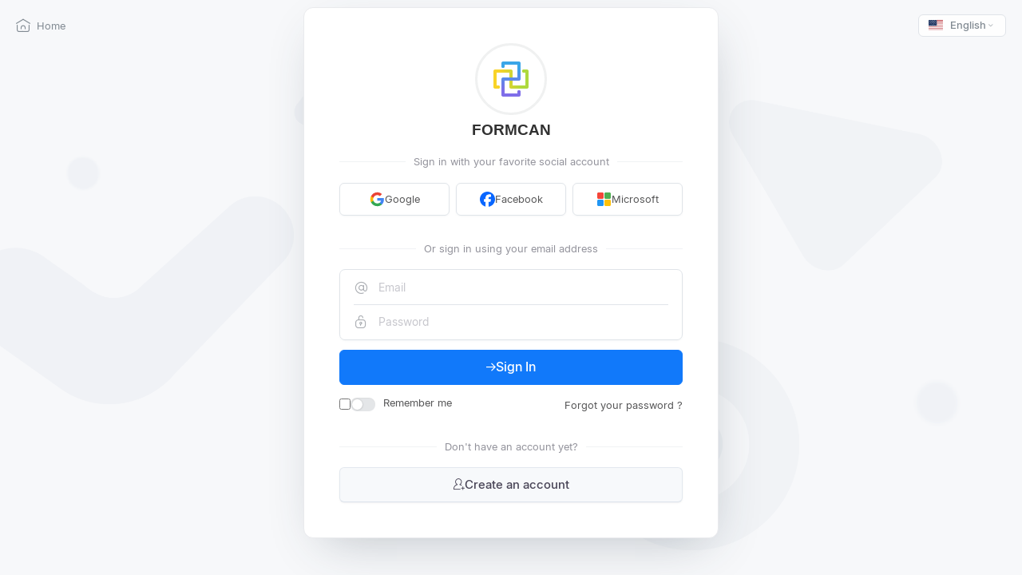

--- FILE ---
content_type: text/html; charset=utf-8
request_url: https://design.formcan.com/accounts/login/?next=/manage/clone/frlj3hrg0qu
body_size: 3863
content:




<!DOCTYPE html>
<html class="no-js " lang="en">
<head>
    <script defer src="https://data.edgenius.com/script.js" data-website-id="2dcfe5ea-56e7-43c3-b2dc-8dc5105da1b2"></script>
<script async src="https://www.googletagmanager.com/gtag/js?id=G-NMEGQ3P051"></script>
<script>
  window.dataLayer = window.dataLayer || [];
  function gtag(){dataLayer.push(arguments);}
  gtag('js', new Date());

  gtag('config', 'G-NMEGQ3P051');
</script>


<script type="text/javascript">
    (function(c,l,a,r,i,t,y){
        c[a]=c[a]||function(){(c[a].q=c[a].q||[]).push(arguments)};
        t=l.createElement(r);t.async=1;t.src="https://www.clarity.ms/tag/"+i;
        y=l.getElementsByTagName(r)[0];y.parentNode.insertBefore(t,y);
    })(window, document, "clarity", "script", "l864f9jrvx");
</script>
    <meta charset="utf-8">
    <meta http-equiv="X-UA-Compatible" content="IE=edge">
    <meta http-equiv="Content-Type" content="text/html; charset=UTF-8">
    <meta name="viewport" content="width=device-width, initial-scale=1">
    <!-- The above 3 meta tags *must* come first in the head; any other head content must come *after* these tags -->
    <meta name="description" content="Unlock seamless form creation with FormCan! Design, share, and manage custom online forms and workflows effortlessly. Perfect for businesses aiming to enhance efficiency. Explore now!">
    <meta name="author" content="">

    <link rel="apple-touch-icon" sizes="180x180" href="https://static.formcan.com/images/favicon/apple-touch-icon.png">
    <link rel="icon" type="image/png" sizes="32x32" href="https://static.formcan.com/images/favicon/favicon-32x32.png">
    <link rel="icon" type="image/png" sizes="16x16" href="https://static.formcan.com/images/favicon/favicon-16x16.png">

    <meta name="csrf-token" content="MSMwXQLdJKrhg4PtJFcEZYPjC4t1cBiGxg4yS5apGuzHarrR3Ny5kKOtknpl6E1C">

    <title>FormCan Login</title>
    <link href="https://static.formcan.com/assets/dist/inter.css?ptve=7ad84ae891b6f107e6ca372f61c75480" rel="stylesheet" type="text/css">

    <link href="https://static.formcan.com/vendors/ajax/libs/hint.css/2.4.1/hint.min.css" rel="stylesheet">
    <link href="https://static.formcan.com/vendors/iconfont/iconfont.css?ptve=165c532bd2c94e2fa16dba8ee2e8014f" rel="stylesheet">
    <script src="https://static.formcan.com/vendors/iconfont/iconfont.js?ptve=873cf2b39e2442a5113750cb6b9fade5"></script>

    <!-- SS:Entrypoint base -->
    <link href="https://static.formcan.com/assets/dist/pf-icons.css?ptve=507b4fb55522dc0e7b7fbca2b8c46ba0" rel="stylesheet" type="text/css">
    <link href="https://static.formcan.com/assets/dist/poppins.css?ptve=93d72d8df9d6e46f871d3970352c3876" rel="stylesheet" type="text/css">
    <link href="https://static.formcan.com/assets/dist/base.css?ptve=93c24457db2daab46080cc5c6692baca" rel="stylesheet" type="text/css">
    <link href="https://static.formcan.com/assets/dist/base-dark.css?ptve=8b7eeda305d9adaa7cc95309b425efc0" rel="stylesheet" type="text/css">
    <!-- ES:Entrypoint base -->
    <script src="https://static.formcan.com/vendors/modernizr.custom.js?ptve=a4cf4e4e991417f525e2c035d1d5b450"></script>

    <script>
        var urlHostRoot = "https://design.formcan.com";

        var gLocale = null;
        if (!gLocale){
            gLocale = window.navigator.userLanguage || window.navigator.language;
        }

        var gStaticRoot = 'https://static.formcan.com/';
    </script>

    
<!-- SS:Entrypoint login -->
<link href="https://static.formcan.com/assets/dist/login.css?ptve=fbeda0f7014df880e385110106e41b43" rel="stylesheet" type="text/css">
<!-- ES:Entrypoint login -->



<!-- Prevent browser from caching the login page to avoid stale CSRF tokens -->
<meta http-equiv="Cache-Control" content="no-cache, no-store, must-revalidate">
<meta http-equiv="Pragma" content="no-cache">
<meta http-equiv="Expires" content="0">

<link rel="canonical" href="https://design.formcan.com/accounts/login" />




</head>

<body class=""><!-- snippet_ga_body.js DO NOT DELETE OR CHANGE, REPLACE ON DEPLOY -->
    <form class="logout-form" id="logout-form-t1" style="display: none;" method="post" action="/accounts/logout/">
        <input type="hidden" name="csrfmiddlewaretoken" value="MSMwXQLdJKrhg4PtJFcEZYPjC4t1cBiGxg4yS5apGuzHarrR3Ny5kKOtknpl6E1C">
    </form>
    <script>
        function directFormLogout() {
            document.getElementById('logout-form-t1').submit();
        }
    </script>
    

    
<div class="page-bg" style="background-image: url(https://static.formcan.com/images/login_bg1.png);"></div>
<div class="home-nav">
<a href="https://www.formcan.com">Home</a>
<div class="language-switcher-login dropdown">
    <button type="button" class="lang-toggle" data-bs-toggle="dropdown" aria-expanded="false">
        
        
        <span class="current-lang-name">
            
                
                    <img src="https://static.formcan.com/images/flags/us.svg" class="lang-flag-svg" alt="en">
                    English
                
            
                
            
                
            
                
            
                
            
                
            
                
            
                
            
        </span>
        <i class="pf-icon-arrow-small-down"></i>
    </button>
    <ul class="dropdown-menu dropdown-menu-end">
        
        <li>
            <a class="dropdown-item lang-option active" href="javascript:;" data-lang="en">
                <img src="https://static.formcan.com/images/flags/us.svg" class="lang-flag-svg" alt="en">
                English
            </a>
        </li>
        
        <li>
            <a class="dropdown-item lang-option " href="javascript:;" data-lang="de">
                <img src="https://static.formcan.com/images/flags/de.svg" class="lang-flag-svg" alt="de">
                Deutsch
            </a>
        </li>
        
        <li>
            <a class="dropdown-item lang-option " href="javascript:;" data-lang="es">
                <img src="https://static.formcan.com/images/flags/es.svg" class="lang-flag-svg" alt="es">
                Español
            </a>
        </li>
        
        <li>
            <a class="dropdown-item lang-option " href="javascript:;" data-lang="fr">
                <img src="https://static.formcan.com/images/flags/fr.svg" class="lang-flag-svg" alt="fr">
                Français
            </a>
        </li>
        
        <li>
            <a class="dropdown-item lang-option " href="javascript:;" data-lang="ja">
                <img src="https://static.formcan.com/images/flags/jp.svg" class="lang-flag-svg" alt="ja">
                日本語
            </a>
        </li>
        
        <li>
            <a class="dropdown-item lang-option " href="javascript:;" data-lang="pt-br">
                <img src="https://static.formcan.com/images/flags/br.svg" class="lang-flag-svg" alt="pt-br">
                Português
            </a>
        </li>
        
        <li>
            <a class="dropdown-item lang-option " href="javascript:;" data-lang="zh-hans">
                <img src="https://static.formcan.com/images/flags/cn.svg" class="lang-flag-svg" alt="zh-hans">
                简体中文
            </a>
        </li>
        
        <li>
            <a class="dropdown-item lang-option " href="javascript:;" data-lang="zh-hant">
                <img src="https://static.formcan.com/images/flags/tw.svg" class="lang-flag-svg" alt="zh-hant">
                繁體中文
            </a>
        </li>
        
    </ul>
</div>
</div>
<div class="container-table">
    <div class="vertical-cell align-middle">
        <div class="app-login container w-auto-xs">

            <div class="formcan-logo size-m style-03">
                <div class="inner" class="formcan-logo-light">
                    <div class="img">
                        <img src="https://static.formcan.com/images/logo/formcan.svg?ptve=5f955bf9c04bbe20f49a9aefcd533caa"" alt="FormCan"/>
                    </div>
                    <div class="text">FORMCAN</div>
                </div>
            </div>

            


  <form method="post" action="" class="login login-form md-float-form page-center-form"><input type="hidden" name="csrfmiddlewaretoken" value="MSMwXQLdJKrhg4PtJFcEZYPjC4t1cBiGxg4yS5apGuzHarrR3Ny5kKOtknpl6E1C">
    <input type="hidden" name="login_view-current_step" value="auth" id="id_login_view-current_step">
    <input type="hidden" id="g-recaptcha-token" name="g-recaptcha-token">
    <div>
      
        <div class="text-center text-muted text-sm">

          <div class="text-muted text-sm text-divider">
            <span class="divider-text">Sign in with your favorite social account</span>
          </div>

          
<div class="signin-social-auth-items">
    <div class="signin-social-auth-item">
    <a href="/accounts/social/login/google-oauth2/" class="signin-social-auth-item-link" id="signin-social-auth-google">
    <img src="https://static.formcan.com/images/brand/google.svg" class="signin-social-auth-provider-icon">
        Google
        </a>
    </div>

    <div class="signin-social-auth-item">
        <a href="/accounts/social/login/facebook/" class="signin-social-auth-item-link" id="signin-social-auth-facebook">
        <img src="https://static.formcan.com/images/brand/facebook.svg" class="signin-social-auth-provider-icon">
        Facebook
        </a>
    </div>

    <div class="signin-social-auth-item">
        <a href="/accounts/social/login/microsoft-graph/" class="signin-social-auth-item-link" id="signin-social-auth-microsoft">
        <img src="https://static.formcan.com/images/brand/microsoft.svg" class="signin-social-auth-provider-icon">
        Microsoft
        </a>
    </div>

</div>

          <div class="text-muted text-sm text-divider mt-4">
            <span class="divider-text">Or sign in using your email address</span>
          </div>
        </div>


      

      
      










      <div class="list-group list-group-sm main page-center-form">
        
        <div class="list-group-item md-float-control">
          
            <input type="text" name="auth-username" placeholder="Email" class="form-control no-border" maxlength="150" required id="id_auth-username">
            <label>Email</label>
          
        </div>
        
            
            
            <hr class="field-divider">
            
            
        
        
        <div class="list-group-item md-float-control">
          
            <input type="password" name="auth-password" placeholder="Password" class="form-control no-border" maxlength="64" required id="id_auth-password">
            <label>Password</label>

          
        </div>
        
            
            
            
        
        
        <div class="list-group-item md-float-control">
          
        </div>
        
        
      </div>

      

      <div id="recaptcha-div" class="mt-2"></div>
      <div class="d-grid">
        <button type="submit" class="btn btn-lg btn-primary mt-1"><span class="pf-icon-arrow-right1"></span>Sign In</button>
      </div>

      
      <div class="mt-3 remember_forgot">
        <div class="pull-left text-sm">
          <label class="pl-field pl-field-switch pl-field-label" for="id_auth-remember_me" data-size="s">
            <input type="checkbox" id="id_auth-remember_me" name="auth-remember_me">
            <i class="pl-field-icon"></i>
          </label>
          <label class="remember" for="id_auth-remember_me" style="cursor:pointer;">Remember me</label>
        </div>

        <div class="pull-right text-sm"><a href="/accounts/password_reset/">Forgot your password ?</a></div>
      </div>

      <div class="clear"></div>
      <div class="m-t-lg"></div>
      <div class="text-muted text-sm text-divider mt-4">
        <span class="divider-text">Don't have an account yet?</span>
      </div>
      <div class="d-grid">
        <a href="/accounts/user/signup/" class="btn btn-lg btn-default need-next-param"><span class="pf-icon-add-account"></span>Create an account</a>
      </div>
      
    </div>
  </form>

        </div>
    </div>
</div>


    <script src="https://static.formcan.com/vendors/npm/lodash_4.17.14/lodash.min.js"></script>

    <!-- jQuery -->
    <script src="https://static.formcan.com/vendors/jquery-3.2.1.min.js" ></script>

    <!-- Bootstrap -->
    <script src="https://static.formcan.com/vendors/npm/_popperjs/core_2.9.2/dist/umd/popper.min.js"></script>
    <script src="https://static.formcan.com/vendors/npm/bootstrap_5.0.0/dist/js/bootstrap.min.js"></script>

    <script src="/i18n/jsi18n/"></script>
    <script src="https://static.formcan.com/assets/dist/common.js?ptve=f79a89e9c0afacb885d4b07d278231ff"></script>

    



<script type="text/javascript">
	// Handle back-forward cache (bfcache) - force reload to get fresh CSRF token
	window.addEventListener('pageshow', function(event) {
		if (event.persisted) {
			window.location.reload();
		}
	});

	if(window.location.search.includes('next=') && typeof window.top.openTrialLoginRedirectUrl === 'undefined'){
		$('.signin-social-auth-item-link').each(function() {
			var $link = $(this);
			var href = $link.attr('href');
			$link.attr('href', href + (href.includes('?') ? '&' : '?') + 'next=' + window.location.search.split('next=')[1]);
		});
	}
  var timezone = Intl.DateTimeFormat().resolvedOptions().timeZone;
  $('#id_timezone').val(timezone);
	$('.signin-social-auth-item-link').each(function() {
		var $link = $(this);
		var href = $link.attr('href');
		$link.attr('href', href + (href.includes('?') ? '&' : '?') + 'tz=' + encodeURIComponent(timezone));
	});
</script>

<script>
    document.documentElement.classList.remove('theme-dark');
    document.documentElement.classList.add('theme-light');
    document.body.classList.remove('theme-dark');
    document.body.classList.add('theme-light');
</script>


<script type="text/javascript" src="https://static.formcan.com/js/material-float.js?ptve=e6befafc1bf2c6f2fb51cecae2967865"></script>
<script type="text/javascript" src="https://static.formcan.com/js/language-switcher.js"></script>

    
    <!-- Warning Section Ends -->
    <script type="text/javascript">
        
    </script>


<script defer src="https://static.cloudflareinsights.com/beacon.min.js/vcd15cbe7772f49c399c6a5babf22c1241717689176015" integrity="sha512-ZpsOmlRQV6y907TI0dKBHq9Md29nnaEIPlkf84rnaERnq6zvWvPUqr2ft8M1aS28oN72PdrCzSjY4U6VaAw1EQ==" data-cf-beacon='{"version":"2024.11.0","token":"8281bb99b85a449688da3d6ab7ae595b","r":1,"server_timing":{"name":{"cfCacheStatus":true,"cfEdge":true,"cfExtPri":true,"cfL4":true,"cfOrigin":true,"cfSpeedBrain":true},"location_startswith":null}}' crossorigin="anonymous"></script>
</body>
</html>


--- FILE ---
content_type: text/css; charset=utf-8
request_url: https://static.formcan.com/assets/dist/inter.css?ptve=7ad84ae891b6f107e6ca372f61c75480
body_size: 126450
content:
@font-face{font-family:Inter18pt;font-stretch:normal;font-style:normal;font-weight:400;src:url([data-uri]) format("woff2"),url([data-uri]) format("woff")}@font-face{font-family:Inter18pt;font-stretch:normal;font-style:normal;font-weight:500;src:url([data-uri]) format("woff2"),url([data-uri]) format("woff")}@font-face{font-family:Inter18pt;font-stretch:normal;font-style:normal;font-weight:700;src:url([data-uri]) format("woff2"),url([data-uri]) format("woff")}

--- FILE ---
content_type: text/css; charset=utf-8
request_url: https://static.formcan.com/vendors/iconfont/iconfont.css?ptve=165c532bd2c94e2fa16dba8ee2e8014f
body_size: 33446
content:
@font-face {
  font-family: "iconfont"; /* Project id 449632 */
  src: url('[data-uri]') format('woff2'),
       url('[data-uri]') format('woff'),
       url('[data-uri]') format('truetype');
}

.iconfont {
  font-family: "iconfont" !important;
  font-size: 16px;
  font-style: normal;
  -webkit-font-smoothing: antialiased;
  -moz-osx-font-smoothing: grayscale;
}

.icon-Aligneleft:before {
  content: "\e65b";
}

.icon-Alignedown:before {
  content: "\e65c";
}

.icon-Aligneup:before {
  content: "\e65d";
}

.icon-Alignemidle:before {
  content: "\e65e";
}

.icon-Aligneright:before {
  content: "\e65f";
}

.icon-Aligneverticalmidl:before {
  content: "\e660";
}

.icon-certificate:before {
  content: "\e640";
}

.icon-text1:before {
  content: "\e6aa";
}

.icon-shalou:before {
  content: "\e630";
}

.icon-pagebreak:before {
  content: "\e808";
}

.icon-page-break:before {
  content: "\e750";
}

.icon-back-m:before {
  content: "\e610";
}

.icon-next-m:before {
  content: "\e611";
}

.icon-caozuo_quanpingfangda:before {
  content: "\e694";
}

.icon-tuichuquanping:before {
  content: "\e60e";
}

.icon-ziyuan:before {
  content: "\e60f";
}

.icon-backspaceoutline:before {
  content: "\e6e6";
}

.icon-jian:before {
  content: "\e621";
}

.icon-jia:before {
  content: "\e620";
}

.icon-chuhao:before {
  content: "\e62e";
}

.icon-chenghao:before {
  content: "\e62f";
}

.icon-add:before {
  content: "\e6da";
}

.icon-icon_wangye:before {
  content: "\eb8c";
}

.icon-logic:before {
  content: "\ec95";
}

.icon-dropbox:before {
  content: "\e769";
}

.icon-googledrive:before {
  content: "\e7b3";
}

.icon-box:before {
  content: "\e6ca";
}

.icon-onedrive:before {
  content: "\e671";
}

.icon-folder:before {
  content: "\e693";
}

.icon-fengge:before {
  content: "\e623";
}

.icon-gear:before {
  content: "\e60d";
}

.icon-brokenimage:before {
  content: "\ea9f";
}

.icon-unie045:before {
  content: "\e68c";
}

.icon-ai-share:before {
  content: "\e617";
}

.icon-bianji1:before {
  content: "\e60b";
}

.icon-clone:before {
  content: "\e780";
}

.icon-qita1:before {
  content: "\e66a";
}

.icon-tongzhi:before {
  content: "\e63a";
}

.icon-shezhi2:before {
  content: "\e639";
}

.icon-qita:before {
  content: "\e691";
}

.icon-forms-convert:before {
  content: "\e602";
}

.icon-triangle:before {
  content: "\e605";
}

.icon-circle:before {
  content: "\e614";
}

.icon-rectangle:before {
  content: "\e604";
}

.icon-pdf:before {
  content: "\e600";
}

.icon-pdf-thin-line:before {
  content: "\e74f";
}

.icon-dropdown:before {
  content: "\e6de";
}

.icon-list:before {
  content: "\e654";
}

.icon-checkbox:before {
  content: "\e601";
}

.icon-thickness-a:before {
  content: "\e7cf";
}

.icon-thickness-c:before {
  content: "\e7d1";
}

.icon-thickness-d:before {
  content: "\e7d2";
}

.icon-solid-line:before {
  content: "\ec93";
}

.icon-border-bottom:before {
  content: "\e653";
}

.icon-trashbin:before {
  content: "\e603";
}

.icon-shapes:before {
  content: "\e6f1";
}

.icon-image:before {
  content: "\e7e1";
}

.icon-movebackward:before {
  content: "\e6b8";
}

.icon-moveforward:before {
  content: "\e6b9";
}

.icon-signature:before {
  content: "\e67f";
}

.icon-text:before {
  content: "\e608";
}

.icon-border-right:before {
  content: "\e607";
}

.icon-border-left:before {
  content: "\e609";
}

.icon-border-clear:before {
  content: "\e60a";
}

.icon-border:before {
  content: "\e60c";
}

.icon-dash-line:before {
  content: "\e606";
}

.icon-border-top:before {
  content: "\e613";
}

.icon-input:before {
  content: "\e69d";
}



--- FILE ---
content_type: text/css; charset=utf-8
request_url: https://static.formcan.com/assets/dist/pf-icons.css?ptve=507b4fb55522dc0e7b7fbca2b8c46ba0
body_size: 178843
content:
@font-face{font-display:block;font-family:pf-icons;font-style:normal;font-weight:400;src:url([data-uri]) format("truetype"),url([data-uri]) format("woff"),url([data-uri]#pf-icons) format("svg")}[class*=" pf-icon-"],[class^=pf-icon-]{speak:never;-webkit-font-feature-settings:normal;font-feature-settings:normal;-webkit-font-smoothing:antialiased;-moz-osx-font-smoothing:grayscale;font-family:pf-icons!important;font-style:normal;font-variant:normal;font-weight:400;line-height:1;text-transform:none}.pf-icon-countdown:before{content:""}.pf-icon-transfer2:before{content:""}.pf-icon-transfer:before{content:""}.pf-icon-lock-2:before{content:""}.pf-icon-roundedBox3:before{content:""}.pf-icon-roundedBoxDisabled3:before{content:""}.pf-icon-roundedBoxLineBold3:before{content:""}.pf-icon-roundedBoxLine3:before{content:""}.pf-icon-roundedBoxDisabled2:before{content:""}.pf-icon-roundedBox2:before{content:""}.pf-icon-roundedBoxLineBold2:before{content:""}.pf-icon-roundedBoxLine2:before{content:""}.pf-icon-roundedBoxLineBold:before{content:""}.pf-icon-roundedBoxDisabled:before{content:""}.pf-icon-roundedBoxLine:before{content:""}.pf-icon-roundedBox:before{content:""}.pf-icon-i-theme:before{content:""}.pf-icon-i-custom:before{content:""}.pf-icon-i-media:before{content:""}.pf-icon-design:before{content:""}.pf-icon-t-data-range:before{content:""}.pf-icon-t-date-range:before{content:""}.pf-icon-t-phone:before{content:""}.pf-icon-t-country:before{content:""}.pf-icon-t-email:before{content:""}.pf-icon-t-link:before{content:""}.pf-icon-t-date-time:before{content:""}.pf-icon-t-date:before{content:""}.pf-icon-t-time:before{content:""}.pf-icon-t-currency:before{content:""}.pf-icon-t-long-text:before{content:""}.pf-icon-t-address:before{content:""}.pf-icon-form-list:before{content:""}.pf-icon-formula:before{content:""}.pf-icon-image-text:before{content:""}.pf-icon-repeatable:before{content:""}.pf-icon-radio:before{content:""}.pf-icon-captcha:before{content:""}.pf-icon-table:before{content:""}.pf-icon-pin:before{content:""}.pf-icon-unpin:before{content:""}.pf-icon-break:before{content:""}.pf-icon-hourglass:before{content:""}.pf-icon-shapes:before{content:""}.pf-icon-logic-2:before{content:""}.pf-icon-pdf-download:before{content:""}.pf-icon-add-account:before{content:""}.pf-icon-align-center1:before{content:""}.pf-icon-align-right1:before{content:""}.pf-icon-align-left1:before{content:""}.pf-icon-design2:before{content:""}.pf-icon-fillData:before{content:""}.pf-icon-form-type-01:before{content:""}.pf-icon-form-type-02:before{content:""}.pf-icon-form-type-03:before{content:""}.pf-icon-switch:before{content:""}.pf-icon-pasteboard:before{content:""}.pf-icon-copy:before{content:""}.pf-icon-italic:before{content:""}.pf-icon-bold:before{content:""}.pf-icon-warning:before{content:""}.pf-icon-plus-3:before{content:""}.pf-icon-invite:before{content:""}.pf-icon-unlink:before{content:""}.pf-icon-link:before{content:""}.pf-icon-restore:before{content:""}.pf-icon-preview-web:before{content:""}.pf-icon-preview-pdf:before{content:""}.pf-icon-error2:before{content:""}.pf-icon-check4:before{content:""}.pf-icon-draft:before{content:""}.pf-icon-check3:before{content:""}.pf-icon-api:before{content:""}.pf-icon-shield2:before{content:""}.pf-icon-shield:before{content:""}.pf-icon-rocket:before{content:""}.pf-icon-loader:before{content:""}.pf-icon-pdfform-2:before{content:""}.pf-icon-webform-2:before{content:""}.pf-icon-chart:before{content:""}.pf-icon-zoomout:before{content:""}.pf-icon-zoomin:before{content:""}.pf-icon-pdfform:before{content:""}.pf-icon-calendar:before{content:""}.pf-icon-checkboxs:before{content:""}.pf-icon-export:before{content:""}.pf-icon-data:before{content:""}.pf-icon-h-prev:before{content:""}.pf-icon-h-next:before{content:""}.pf-icon-filter:before{content:""}.pf-icon-upload:before{content:""}.pf-icon-plus-2:before{content:""}.pf-icon-trash-2:before{content:""}.pf-icon-lock:before{content:""}.pf-icon-broken:before{content:""}.pf-icon-setting2:before{content:""}.pf-icon-folder:before{content:""}.pf-icon-cloud1:before{content:""}.pf-icon-stop:before{content:""}.pf-icon-view:before{content:""}.pf-icon-checkbox:before{content:""}.pf-icon-clone:before{content:""}.pf-icon-share:before{content:""}.pf-icon-integration:before{content:""}.pf-icon-bell:before{content:""}.pf-icon-trash:before{content:""}.pf-icon-submissions:before{content:""}.pf-icon-invitations:before{content:""}.pf-icon-home:before{content:""}.pf-icon-workflows:before{content:""}.pf-icon-create:before{content:""}.pf-icon-mail:before{content:""}.pf-icon-domain:before{content:""}.pf-icon-setting-3:before{content:""}.pf-icon-team:before{content:""}.pf-icon-code:before{content:""}.pf-icon-move:before{content:""}.pf-icon-setting-solid:before{content:""}.pf-icon-permission:before{content:""}.pf-icon-name:before{content:""}.pf-icon-webform:before{content:""}.pf-icon-team2:before{content:""}.pf-icon-user2:before{content:""}.pf-icon-logout:before{content:""}.pf-icon-login:before{content:""}.pf-icon-search-2:before{content:""}.pf-icon-search:before{content:""}.pf-icon-more:before{content:""}.pf-icon-user:before{content:""}.pf-icon-plus:before{content:""}.pf-icon-check2:before{content:""}.pf-icon-check:before{content:""}.pf-icon-exit:before{content:""}.pf-icon-remove:before{content:""}.pf-icon-edit:before{content:""}.pf-icon-onlyread:before{content:""}.pf-icon-invisible:before{content:""}.pf-icon-logic:before{content:""}.pf-icon-preview:before{content:""}.pf-icon-publish:before{content:""}.pf-icon-setting:before{content:""}.pf-icon-input:before{content:""}.pf-icon-section:before{content:""}.pf-icon-checks:before{content:""}.pf-icon-input2:before{content:""}.pf-icon-dots-h:before{content:""}.pf-icon-dots-v:before{content:""}.pf-icon-dropdown:before{content:""}.pf-icon-signature:before{content:""}.pf-icon-file-upload:before{content:""}.pf-icon-text:before{content:""}.pf-icon-map:before{content:""}.pf-icon-star:before{content:""}.pf-icon-net:before{content:""}.pf-icon-align-justify:before{content:""}.pf-icon-align-center:before{content:""}.pf-icon-align-left:before{content:""}.pf-icon-align-right:before{content:""}.pf-icon-close:before{content:""}.pf-icon-close-2:before{content:""}.pf-icon-close-3:before{content:""}.pf-icon-exit-2:before{content:""}.pf-icon-cloud:before{content:""}.pf-icon-cloud-2:before{content:""}.pf-icon-exit-3:before{content:""}.pf-icon-required:before{content:""}.pf-icon-remove-2:before{content:""}.pf-icon-remove-3:before{content:""}.pf-icon-icon-button:before{content:""}.pf-icon-remove-4:before{content:""}.pf-icon-style:before{content:""}.pf-icon-video:before{content:""}.pf-icon-style-2:before{content:""}.pf-icon-light:before{content:""}.pf-icon-edit-2:before{content:""}.pf-icon-dark:before{content:""}.pf-icon-level:before{content:""}.pf-icon-refresh:before{content:""}.pf-icon-video-2:before{content:""}.pf-icon-embed:before{content:""}.pf-icon-setting-2:before{content:""}.pf-icon-arrow-down:before{content:""}.pf-icon-help:before{content:""}.pf-icon-arrow-left:before{content:""}.pf-icon-arrow-right:before{content:""}.pf-icon-arrow-up:before{content:""}.pf-icon-arrow-small-down:before{content:""}.pf-icon-arrow-small-left:before{content:""}.pf-icon-arrow-small-right:before{content:""}.pf-icon-arrow-small-up:before{content:""}.pf-icon-moon:before{content:""}.pf-icon-moon-2:before{content:""}.pf-icon-sun:before{content:""}.pf-icon-sun-2:before{content:""}.pf-icon-laptop:before{content:""}.pf-icon-gallery:before{content:""}.pf-icon-qr:before{content:""}.pf-icon-picture:before{content:""}.pf-icon-dollar:before{content:""}.pf-icon-ai:before{content:""}.pf-icon-repeat:before{content:""}.pf-icon-minus:before{content:""}.pf-icon-arrow-right1:before{content:""}.pf-icon-dup-2:before{content:""}.pf-icon-archive:before{content:""}.pf-icon-cc-stripe:before{content:""}.pf-icon-pages:before{content:""}.pf-icon-clock:before{content:""}.pf-icon-empty:before{content:""}.pf-icon-rollback:before{content:""}.pf-icon-open:before{content:""}.pf-icon-info:before{content:""}.pf-icon-error:before{content:""}.pf-icon-bulb:before{content:""}.pf-icon-dup-1:before{content:""}.pf-icon-dup-3:before{content:""}

--- FILE ---
content_type: text/css; charset=utf-8
request_url: https://static.formcan.com/assets/dist/poppins.css?ptve=93d72d8df9d6e46f871d3970352c3876
body_size: 52021
content:
@font-face{font-display:swap;font-family:poppins-local;font-style:normal;font-weight:500;src:url([data-uri]) format("woff")}@font-face{font-display:swap;font-family:poppins-local;font-style:normal;font-weight:700;src:url([data-uri]) format("woff")}@font-face{font-display:swap;font-family:poppins-local;font-style:normal;font-weight:400;src:url([data-uri]) format("woff")}

--- FILE ---
content_type: text/css; charset=utf-8
request_url: https://static.formcan.com/assets/dist/base.css?ptve=93c24457db2daab46080cc5c6692baca
body_size: 86654
content:
/*!
 * Bootstrap  v5.2.3 (https://getbootstrap.com/)
 * Copyright 2011-2022 The Bootstrap Authors
 * Copyright 2011-2022 Twitter, Inc.
 * Licensed under MIT (https://github.com/twbs/bootstrap/blob/main/LICENSE)
 */:root{--bs-blue:#0d6efd;--bs-indigo:#6610f2;--bs-purple:#6f42c1;--bs-pink:#d63384;--bs-red:#dc3545;--bs-orange:#fd7e14;--bs-yellow:#ffc107;--bs-green:#198754;--bs-teal:#20c997;--bs-cyan:#0dcaf0;--bs-black:#000;--bs-white:#fff;--bs-gray:#6c757d;--bs-gray-dark:#343a40;--bs-gray-100:#f8f9fa;--bs-gray-200:#e9ecef;--bs-gray-300:#dee2e6;--bs-gray-400:#ced4da;--bs-gray-500:#adb5bd;--bs-gray-600:#6c757d;--bs-gray-700:#495057;--bs-gray-800:#343a40;--bs-gray-900:#212529;--bs-primary:#0d6efd;--bs-secondary:#6c757d;--bs-success:#198754;--bs-info:#0dcaf0;--bs-warning:#ffc107;--bs-danger:#dc3545;--bs-light:#f8f9fa;--bs-dark:#212529;--bs-primary-rgb:13,110,253;--bs-secondary-rgb:108,117,125;--bs-success-rgb:25,135,84;--bs-info-rgb:13,202,240;--bs-warning-rgb:255,193,7;--bs-danger-rgb:220,53,69;--bs-light-rgb:248,249,250;--bs-dark-rgb:33,37,41;--bs-white-rgb:255,255,255;--bs-black-rgb:0,0,0;--bs-body-color-rgb:33,37,41;--bs-body-bg-rgb:255,255,255;--bs-font-sans-serif:system-ui,-apple-system,"Segoe UI",Roboto,"Helvetica Neue","Noto Sans","Liberation Sans",Arial,sans-serif,"Apple Color Emoji","Segoe UI Emoji","Segoe UI Symbol","Noto Color Emoji";--bs-font-monospace:SFMono-Regular,Menlo,Monaco,Consolas,"Liberation Mono","Courier New",monospace;--bs-gradient:linear-gradient(180deg,hsla(0,0%,100%,.15),hsla(0,0%,100%,0));--bs-body-font-family:var(--bs-font-sans-serif);--bs-body-font-size:1rem;--bs-body-font-weight:400;--bs-body-line-height:1.5;--bs-body-color:#212529;--bs-body-bg:#fff;--bs-border-width:1px;--bs-border-style:solid;--bs-border-color:#dee2e6;--bs-border-color-translucent:rgba(0,0,0,.175);--bs-border-radius:0.375rem;--bs-border-radius-sm:0.25rem;--bs-border-radius-lg:0.5rem;--bs-border-radius-xl:1rem;--bs-border-radius-2xl:2rem;--bs-border-radius-pill:50rem;--bs-link-color:#0d6efd;--bs-link-hover-color:#0a58ca;--bs-code-color:#d63384;--bs-highlight-bg:#fff3cd}*,:after,:before{box-sizing:border-box}@media(prefers-reduced-motion:no-preference){:root{scroll-behavior:smooth}}body{-webkit-text-size-adjust:100%;-webkit-tap-highlight-color:rgba(0,0,0,0);background-color:var(--bs-body-bg);color:var(--bs-body-color);font-family:var(--bs-body-font-family);font-size:var(--bs-body-font-size);font-weight:var(--bs-body-font-weight);line-height:var(--bs-body-line-height);margin:0;text-align:var(--bs-body-text-align)}hr{border:0;border-top:1px solid;color:inherit;margin:1rem 0;opacity:.25}.h1,.h2,.h3,.h4,.h5,.h6,h1,h2,h3,h4,h5,h6{font-weight:500;line-height:1.2;margin-bottom:.5rem;margin-top:0}.h1,h1{font-size:calc(1.375rem + 1.5vw)}@media(min-width:1200px){.h1,h1{font-size:2.5rem}}.h2,h2{font-size:calc(1.325rem + .9vw)}@media(min-width:1200px){.h2,h2{font-size:2rem}}.h3,h3{font-size:calc(1.3rem + .6vw)}@media(min-width:1200px){.h3,h3{font-size:1.75rem}}.h4,h4{font-size:calc(1.275rem + .3vw)}@media(min-width:1200px){.h4,h4{font-size:1.5rem}}.h5,h5{font-size:1.25rem}.h6,h6{font-size:1rem}p{margin-bottom:1rem;margin-top:0}abbr[title]{cursor:help;text-decoration:underline dotted;text-decoration-skip-ink:none}address{font-style:normal;line-height:inherit;margin-bottom:1rem}ol,ul{padding-left:2rem}dl,ol,ul{margin-bottom:1rem;margin-top:0}ol ol,ol ul,ul ol,ul ul{margin-bottom:0}dt{font-weight:700}dd{margin-bottom:.5rem;margin-left:0}blockquote{margin:0 0 1rem}b,strong{font-weight:bolder}.small,small{font-size:.875em}.mark,mark{background-color:var(--bs-highlight-bg);padding:.1875em}sub,sup{font-size:.75em;line-height:0;position:relative;vertical-align:baseline}sub{bottom:-.25em}sup{top:-.5em}a{color:var(--bs-link-color);text-decoration:underline}a:hover{color:var(--bs-link-hover-color)}a:not([href]):not([class]),a:not([href]):not([class]):hover{color:inherit;text-decoration:none}code,kbd,pre,samp{font-family:var(--bs-font-monospace);font-size:1em}pre{display:block;font-size:.875em;margin-bottom:1rem;margin-top:0;overflow:auto}pre code{color:inherit;font-size:inherit;word-break:normal}code{word-wrap:break-word;color:var(--bs-code-color);font-size:.875em}a>code{color:inherit}kbd{background-color:var(--bs-body-color);border-radius:.25rem;color:var(--bs-body-bg);font-size:.875em;padding:.1875rem .375rem}kbd kbd{font-size:1em;padding:0}figure{margin:0 0 1rem}img,svg{vertical-align:middle}table{border-collapse:collapse;caption-side:bottom}caption{color:#6c757d;padding-bottom:.5rem;padding-top:.5rem;text-align:left}th{text-align:inherit;text-align:-webkit-match-parent}tbody,td,tfoot,th,thead,tr{border:0 solid;border-color:inherit}label{display:inline-block}button{border-radius:0}button:focus:not(:focus-visible){outline:0}button,input,optgroup,select,textarea{font-family:inherit;font-size:inherit;line-height:inherit;margin:0}button,select{text-transform:none}[role=button]{cursor:pointer}select{word-wrap:normal}select:disabled{opacity:1}[list]:not([type=date]):not([type=datetime-local]):not([type=month]):not([type=week]):not([type=time])::-webkit-calendar-picker-indicator{display:none!important}[type=button],[type=reset],[type=submit],button{-webkit-appearance:button}[type=button]:not(:disabled),[type=reset]:not(:disabled),[type=submit]:not(:disabled),button:not(:disabled){cursor:pointer}::-moz-focus-inner{border-style:none;padding:0}textarea{resize:vertical}fieldset{border:0;margin:0;min-width:0;padding:0}legend{float:left;font-size:calc(1.275rem + .3vw);line-height:inherit;margin-bottom:.5rem;padding:0;width:100%}@media(min-width:1200px){legend{font-size:1.5rem}}legend+*{clear:left}::-webkit-datetime-edit-day-field,::-webkit-datetime-edit-fields-wrapper,::-webkit-datetime-edit-hour-field,::-webkit-datetime-edit-minute,::-webkit-datetime-edit-month-field,::-webkit-datetime-edit-text,::-webkit-datetime-edit-year-field{padding:0}::-webkit-inner-spin-button{height:auto}[type=search]{-webkit-appearance:textfield;outline-offset:-2px}::-webkit-search-decoration{-webkit-appearance:none}::-webkit-color-swatch-wrapper{padding:0}::file-selector-button{-webkit-appearance:button;font:inherit}output{display:inline-block}iframe{border:0}summary{cursor:pointer;display:list-item}progress{vertical-align:baseline}[hidden]{display:none!important}.lead{font-size:1.25rem;font-weight:300}.display-1{font-size:calc(1.625rem + 4.5vw);font-weight:300;line-height:1.2}@media(min-width:1200px){.display-1{font-size:5rem}}.display-2{font-size:calc(1.575rem + 3.9vw);font-weight:300;line-height:1.2}@media(min-width:1200px){.display-2{font-size:4.5rem}}.display-3{font-size:calc(1.525rem + 3.3vw);font-weight:300;line-height:1.2}@media(min-width:1200px){.display-3{font-size:4rem}}.display-4{font-size:calc(1.475rem + 2.7vw);font-weight:300;line-height:1.2}@media(min-width:1200px){.display-4{font-size:3.5rem}}.display-5{font-size:calc(1.425rem + 2.1vw);font-weight:300;line-height:1.2}@media(min-width:1200px){.display-5{font-size:3rem}}.display-6{font-size:calc(1.375rem + 1.5vw);font-weight:300;line-height:1.2}@media(min-width:1200px){.display-6{font-size:2.5rem}}.list-inline,.list-unstyled{list-style:none;padding-left:0}.list-inline-item{display:inline-block}.list-inline-item:not(:last-child){margin-right:.5rem}.initialism{font-size:.875em;text-transform:uppercase}.blockquote{font-size:1.25rem;margin-bottom:1rem}.blockquote>:last-child{margin-bottom:0}.blockquote-footer{color:#6c757d;font-size:.875em;margin-bottom:1rem;margin-top:-1rem}.blockquote-footer:before{content:"— "}.img-fluid,.img-thumbnail{height:auto;max-width:100%}.img-thumbnail{background-color:#fff;border:1px solid var(--bs-border-color);border-radius:.375rem;padding:.25rem}.figure{display:inline-block}.figure-img{line-height:1;margin-bottom:.5rem}.figure-caption{color:#6c757d;font-size:.875em}.container,.container-fluid,.container-lg,.container-md,.container-sm,.container-xl,.container-xxl{--bs-gutter-x:1.5rem;--bs-gutter-y:0;margin-left:auto;margin-right:auto;padding-left:calc(var(--bs-gutter-x)*.5);padding-right:calc(var(--bs-gutter-x)*.5);width:100%}@media(min-width:576px){.container,.container-sm{max-width:540px}}@media(min-width:768px){.container,.container-md,.container-sm{max-width:720px}}@media(min-width:992px){.container,.container-lg,.container-md,.container-sm{max-width:960px}}@media(min-width:1200px){.container,.container-lg,.container-md,.container-sm,.container-xl{max-width:1140px}}@media(min-width:1400px){.container,.container-lg,.container-md,.container-sm,.container-xl,.container-xxl{max-width:1320px}}.row{--bs-gutter-x:1.5rem;--bs-gutter-y:0;display:flex;flex-wrap:wrap;margin-left:calc(var(--bs-gutter-x)*-.5);margin-right:calc(var(--bs-gutter-x)*-.5);margin-top:calc(var(--bs-gutter-y)*-1)}.row>*{flex-shrink:0;margin-top:var(--bs-gutter-y);max-width:100%;padding-left:calc(var(--bs-gutter-x)*.5);padding-right:calc(var(--bs-gutter-x)*.5);width:100%}.col{flex:1 0 0%}.row-cols-auto>*{flex:0 0 auto;width:auto}.row-cols-1>*{flex:0 0 auto;width:100%}.row-cols-2>*{flex:0 0 auto;width:50%}.row-cols-3>*{flex:0 0 auto;width:33.3333333333%}.row-cols-4>*{flex:0 0 auto;width:25%}.row-cols-5>*{flex:0 0 auto;width:20%}.row-cols-6>*{flex:0 0 auto;width:16.6666666667%}.col-auto{flex:0 0 auto;width:auto}.col-1{flex:0 0 auto;width:8.33333333%}.col-2{flex:0 0 auto;width:16.66666667%}.col-3{flex:0 0 auto;width:25%}.col-4{flex:0 0 auto;width:33.33333333%}.col-5{flex:0 0 auto;width:41.66666667%}.col-6{flex:0 0 auto;width:50%}.col-7{flex:0 0 auto;width:58.33333333%}.col-8{flex:0 0 auto;width:66.66666667%}.col-9{flex:0 0 auto;width:75%}.col-10{flex:0 0 auto;width:83.33333333%}.col-11{flex:0 0 auto;width:91.66666667%}.col-12{flex:0 0 auto;width:100%}.offset-1{margin-left:8.33333333%}.offset-2{margin-left:16.66666667%}.offset-3{margin-left:25%}.offset-4{margin-left:33.33333333%}.offset-5{margin-left:41.66666667%}.offset-6{margin-left:50%}.offset-7{margin-left:58.33333333%}.offset-8{margin-left:66.66666667%}.offset-9{margin-left:75%}.offset-10{margin-left:83.33333333%}.offset-11{margin-left:91.66666667%}.g-0,.gx-0{--bs-gutter-x:0}.g-0,.gy-0{--bs-gutter-y:0}.g-1,.gx-1{--bs-gutter-x:0.25rem}.g-1,.gy-1{--bs-gutter-y:0.25rem}.g-2,.gx-2{--bs-gutter-x:0.5rem}.g-2,.gy-2{--bs-gutter-y:0.5rem}.g-3,.gx-3{--bs-gutter-x:1rem}.g-3,.gy-3{--bs-gutter-y:1rem}.g-4,.gx-4{--bs-gutter-x:1.5rem}.g-4,.gy-4{--bs-gutter-y:1.5rem}.g-5,.gx-5{--bs-gutter-x:3rem}.g-5,.gy-5{--bs-gutter-y:3rem}@media(min-width:576px){.col-sm{flex:1 0 0%}.row-cols-sm-auto>*{flex:0 0 auto;width:auto}.row-cols-sm-1>*{flex:0 0 auto;width:100%}.row-cols-sm-2>*{flex:0 0 auto;width:50%}.row-cols-sm-3>*{flex:0 0 auto;width:33.3333333333%}.row-cols-sm-4>*{flex:0 0 auto;width:25%}.row-cols-sm-5>*{flex:0 0 auto;width:20%}.row-cols-sm-6>*{flex:0 0 auto;width:16.6666666667%}.col-sm-auto{flex:0 0 auto;width:auto}.col-sm-1{flex:0 0 auto;width:8.33333333%}.col-sm-2{flex:0 0 auto;width:16.66666667%}.col-sm-3{flex:0 0 auto;width:25%}.col-sm-4{flex:0 0 auto;width:33.33333333%}.col-sm-5{flex:0 0 auto;width:41.66666667%}.col-sm-6{flex:0 0 auto;width:50%}.col-sm-7{flex:0 0 auto;width:58.33333333%}.col-sm-8{flex:0 0 auto;width:66.66666667%}.col-sm-9{flex:0 0 auto;width:75%}.col-sm-10{flex:0 0 auto;width:83.33333333%}.col-sm-11{flex:0 0 auto;width:91.66666667%}.col-sm-12{flex:0 0 auto;width:100%}.offset-sm-0{margin-left:0}.offset-sm-1{margin-left:8.33333333%}.offset-sm-2{margin-left:16.66666667%}.offset-sm-3{margin-left:25%}.offset-sm-4{margin-left:33.33333333%}.offset-sm-5{margin-left:41.66666667%}.offset-sm-6{margin-left:50%}.offset-sm-7{margin-left:58.33333333%}.offset-sm-8{margin-left:66.66666667%}.offset-sm-9{margin-left:75%}.offset-sm-10{margin-left:83.33333333%}.offset-sm-11{margin-left:91.66666667%}.g-sm-0,.gx-sm-0{--bs-gutter-x:0}.g-sm-0,.gy-sm-0{--bs-gutter-y:0}.g-sm-1,.gx-sm-1{--bs-gutter-x:0.25rem}.g-sm-1,.gy-sm-1{--bs-gutter-y:0.25rem}.g-sm-2,.gx-sm-2{--bs-gutter-x:0.5rem}.g-sm-2,.gy-sm-2{--bs-gutter-y:0.5rem}.g-sm-3,.gx-sm-3{--bs-gutter-x:1rem}.g-sm-3,.gy-sm-3{--bs-gutter-y:1rem}.g-sm-4,.gx-sm-4{--bs-gutter-x:1.5rem}.g-sm-4,.gy-sm-4{--bs-gutter-y:1.5rem}.g-sm-5,.gx-sm-5{--bs-gutter-x:3rem}.g-sm-5,.gy-sm-5{--bs-gutter-y:3rem}}@media(min-width:768px){.col-md{flex:1 0 0%}.row-cols-md-auto>*{flex:0 0 auto;width:auto}.row-cols-md-1>*{flex:0 0 auto;width:100%}.row-cols-md-2>*{flex:0 0 auto;width:50%}.row-cols-md-3>*{flex:0 0 auto;width:33.3333333333%}.row-cols-md-4>*{flex:0 0 auto;width:25%}.row-cols-md-5>*{flex:0 0 auto;width:20%}.row-cols-md-6>*{flex:0 0 auto;width:16.6666666667%}.col-md-auto{flex:0 0 auto;width:auto}.col-md-1{flex:0 0 auto;width:8.33333333%}.col-md-2{flex:0 0 auto;width:16.66666667%}.col-md-3{flex:0 0 auto;width:25%}.col-md-4{flex:0 0 auto;width:33.33333333%}.col-md-5{flex:0 0 auto;width:41.66666667%}.col-md-6{flex:0 0 auto;width:50%}.col-md-7{flex:0 0 auto;width:58.33333333%}.col-md-8{flex:0 0 auto;width:66.66666667%}.col-md-9{flex:0 0 auto;width:75%}.col-md-10{flex:0 0 auto;width:83.33333333%}.col-md-11{flex:0 0 auto;width:91.66666667%}.col-md-12{flex:0 0 auto;width:100%}.offset-md-0{margin-left:0}.offset-md-1{margin-left:8.33333333%}.offset-md-2{margin-left:16.66666667%}.offset-md-3{margin-left:25%}.offset-md-4{margin-left:33.33333333%}.offset-md-5{margin-left:41.66666667%}.offset-md-6{margin-left:50%}.offset-md-7{margin-left:58.33333333%}.offset-md-8{margin-left:66.66666667%}.offset-md-9{margin-left:75%}.offset-md-10{margin-left:83.33333333%}.offset-md-11{margin-left:91.66666667%}.g-md-0,.gx-md-0{--bs-gutter-x:0}.g-md-0,.gy-md-0{--bs-gutter-y:0}.g-md-1,.gx-md-1{--bs-gutter-x:0.25rem}.g-md-1,.gy-md-1{--bs-gutter-y:0.25rem}.g-md-2,.gx-md-2{--bs-gutter-x:0.5rem}.g-md-2,.gy-md-2{--bs-gutter-y:0.5rem}.g-md-3,.gx-md-3{--bs-gutter-x:1rem}.g-md-3,.gy-md-3{--bs-gutter-y:1rem}.g-md-4,.gx-md-4{--bs-gutter-x:1.5rem}.g-md-4,.gy-md-4{--bs-gutter-y:1.5rem}.g-md-5,.gx-md-5{--bs-gutter-x:3rem}.g-md-5,.gy-md-5{--bs-gutter-y:3rem}}@media(min-width:992px){.col-lg{flex:1 0 0%}.row-cols-lg-auto>*{flex:0 0 auto;width:auto}.row-cols-lg-1>*{flex:0 0 auto;width:100%}.row-cols-lg-2>*{flex:0 0 auto;width:50%}.row-cols-lg-3>*{flex:0 0 auto;width:33.3333333333%}.row-cols-lg-4>*{flex:0 0 auto;width:25%}.row-cols-lg-5>*{flex:0 0 auto;width:20%}.row-cols-lg-6>*{flex:0 0 auto;width:16.6666666667%}.col-lg-auto{flex:0 0 auto;width:auto}.col-lg-1{flex:0 0 auto;width:8.33333333%}.col-lg-2{flex:0 0 auto;width:16.66666667%}.col-lg-3{flex:0 0 auto;width:25%}.col-lg-4{flex:0 0 auto;width:33.33333333%}.col-lg-5{flex:0 0 auto;width:41.66666667%}.col-lg-6{flex:0 0 auto;width:50%}.col-lg-7{flex:0 0 auto;width:58.33333333%}.col-lg-8{flex:0 0 auto;width:66.66666667%}.col-lg-9{flex:0 0 auto;width:75%}.col-lg-10{flex:0 0 auto;width:83.33333333%}.col-lg-11{flex:0 0 auto;width:91.66666667%}.col-lg-12{flex:0 0 auto;width:100%}.offset-lg-0{margin-left:0}.offset-lg-1{margin-left:8.33333333%}.offset-lg-2{margin-left:16.66666667%}.offset-lg-3{margin-left:25%}.offset-lg-4{margin-left:33.33333333%}.offset-lg-5{margin-left:41.66666667%}.offset-lg-6{margin-left:50%}.offset-lg-7{margin-left:58.33333333%}.offset-lg-8{margin-left:66.66666667%}.offset-lg-9{margin-left:75%}.offset-lg-10{margin-left:83.33333333%}.offset-lg-11{margin-left:91.66666667%}.g-lg-0,.gx-lg-0{--bs-gutter-x:0}.g-lg-0,.gy-lg-0{--bs-gutter-y:0}.g-lg-1,.gx-lg-1{--bs-gutter-x:0.25rem}.g-lg-1,.gy-lg-1{--bs-gutter-y:0.25rem}.g-lg-2,.gx-lg-2{--bs-gutter-x:0.5rem}.g-lg-2,.gy-lg-2{--bs-gutter-y:0.5rem}.g-lg-3,.gx-lg-3{--bs-gutter-x:1rem}.g-lg-3,.gy-lg-3{--bs-gutter-y:1rem}.g-lg-4,.gx-lg-4{--bs-gutter-x:1.5rem}.g-lg-4,.gy-lg-4{--bs-gutter-y:1.5rem}.g-lg-5,.gx-lg-5{--bs-gutter-x:3rem}.g-lg-5,.gy-lg-5{--bs-gutter-y:3rem}}@media(min-width:1200px){.col-xl{flex:1 0 0%}.row-cols-xl-auto>*{flex:0 0 auto;width:auto}.row-cols-xl-1>*{flex:0 0 auto;width:100%}.row-cols-xl-2>*{flex:0 0 auto;width:50%}.row-cols-xl-3>*{flex:0 0 auto;width:33.3333333333%}.row-cols-xl-4>*{flex:0 0 auto;width:25%}.row-cols-xl-5>*{flex:0 0 auto;width:20%}.row-cols-xl-6>*{flex:0 0 auto;width:16.6666666667%}.col-xl-auto{flex:0 0 auto;width:auto}.col-xl-1{flex:0 0 auto;width:8.33333333%}.col-xl-2{flex:0 0 auto;width:16.66666667%}.col-xl-3{flex:0 0 auto;width:25%}.col-xl-4{flex:0 0 auto;width:33.33333333%}.col-xl-5{flex:0 0 auto;width:41.66666667%}.col-xl-6{flex:0 0 auto;width:50%}.col-xl-7{flex:0 0 auto;width:58.33333333%}.col-xl-8{flex:0 0 auto;width:66.66666667%}.col-xl-9{flex:0 0 auto;width:75%}.col-xl-10{flex:0 0 auto;width:83.33333333%}.col-xl-11{flex:0 0 auto;width:91.66666667%}.col-xl-12{flex:0 0 auto;width:100%}.offset-xl-0{margin-left:0}.offset-xl-1{margin-left:8.33333333%}.offset-xl-2{margin-left:16.66666667%}.offset-xl-3{margin-left:25%}.offset-xl-4{margin-left:33.33333333%}.offset-xl-5{margin-left:41.66666667%}.offset-xl-6{margin-left:50%}.offset-xl-7{margin-left:58.33333333%}.offset-xl-8{margin-left:66.66666667%}.offset-xl-9{margin-left:75%}.offset-xl-10{margin-left:83.33333333%}.offset-xl-11{margin-left:91.66666667%}.g-xl-0,.gx-xl-0{--bs-gutter-x:0}.g-xl-0,.gy-xl-0{--bs-gutter-y:0}.g-xl-1,.gx-xl-1{--bs-gutter-x:0.25rem}.g-xl-1,.gy-xl-1{--bs-gutter-y:0.25rem}.g-xl-2,.gx-xl-2{--bs-gutter-x:0.5rem}.g-xl-2,.gy-xl-2{--bs-gutter-y:0.5rem}.g-xl-3,.gx-xl-3{--bs-gutter-x:1rem}.g-xl-3,.gy-xl-3{--bs-gutter-y:1rem}.g-xl-4,.gx-xl-4{--bs-gutter-x:1.5rem}.g-xl-4,.gy-xl-4{--bs-gutter-y:1.5rem}.g-xl-5,.gx-xl-5{--bs-gutter-x:3rem}.g-xl-5,.gy-xl-5{--bs-gutter-y:3rem}}@media(min-width:1400px){.col-xxl{flex:1 0 0%}.row-cols-xxl-auto>*{flex:0 0 auto;width:auto}.row-cols-xxl-1>*{flex:0 0 auto;width:100%}.row-cols-xxl-2>*{flex:0 0 auto;width:50%}.row-cols-xxl-3>*{flex:0 0 auto;width:33.3333333333%}.row-cols-xxl-4>*{flex:0 0 auto;width:25%}.row-cols-xxl-5>*{flex:0 0 auto;width:20%}.row-cols-xxl-6>*{flex:0 0 auto;width:16.6666666667%}.col-xxl-auto{flex:0 0 auto;width:auto}.col-xxl-1{flex:0 0 auto;width:8.33333333%}.col-xxl-2{flex:0 0 auto;width:16.66666667%}.col-xxl-3{flex:0 0 auto;width:25%}.col-xxl-4{flex:0 0 auto;width:33.33333333%}.col-xxl-5{flex:0 0 auto;width:41.66666667%}.col-xxl-6{flex:0 0 auto;width:50%}.col-xxl-7{flex:0 0 auto;width:58.33333333%}.col-xxl-8{flex:0 0 auto;width:66.66666667%}.col-xxl-9{flex:0 0 auto;width:75%}.col-xxl-10{flex:0 0 auto;width:83.33333333%}.col-xxl-11{flex:0 0 auto;width:91.66666667%}.col-xxl-12{flex:0 0 auto;width:100%}.offset-xxl-0{margin-left:0}.offset-xxl-1{margin-left:8.33333333%}.offset-xxl-2{margin-left:16.66666667%}.offset-xxl-3{margin-left:25%}.offset-xxl-4{margin-left:33.33333333%}.offset-xxl-5{margin-left:41.66666667%}.offset-xxl-6{margin-left:50%}.offset-xxl-7{margin-left:58.33333333%}.offset-xxl-8{margin-left:66.66666667%}.offset-xxl-9{margin-left:75%}.offset-xxl-10{margin-left:83.33333333%}.offset-xxl-11{margin-left:91.66666667%}.g-xxl-0,.gx-xxl-0{--bs-gutter-x:0}.g-xxl-0,.gy-xxl-0{--bs-gutter-y:0}.g-xxl-1,.gx-xxl-1{--bs-gutter-x:0.25rem}.g-xxl-1,.gy-xxl-1{--bs-gutter-y:0.25rem}.g-xxl-2,.gx-xxl-2{--bs-gutter-x:0.5rem}.g-xxl-2,.gy-xxl-2{--bs-gutter-y:0.5rem}.g-xxl-3,.gx-xxl-3{--bs-gutter-x:1rem}.g-xxl-3,.gy-xxl-3{--bs-gutter-y:1rem}.g-xxl-4,.gx-xxl-4{--bs-gutter-x:1.5rem}.g-xxl-4,.gy-xxl-4{--bs-gutter-y:1.5rem}.g-xxl-5,.gx-xxl-5{--bs-gutter-x:3rem}.g-xxl-5,.gy-xxl-5{--bs-gutter-y:3rem}}.table{--bs-table-color:var(--bs-body-color);--bs-table-bg:transparent;--bs-table-border-color:var(--bs-border-color);--bs-table-accent-bg:transparent;--bs-table-striped-color:var(--bs-body-color);--bs-table-striped-bg:rgba(0,0,0,.05);--bs-table-active-color:var(--bs-body-color);--bs-table-active-bg:rgba(0,0,0,.1);--bs-table-hover-color:var(--bs-body-color);--bs-table-hover-bg:rgba(0,0,0,.075);border-color:var(--bs-table-border-color);color:var(--bs-table-color);margin-bottom:1rem;vertical-align:top;width:100%}.table>:not(caption)>*>*{background-color:var(--bs-table-bg);border-bottom-width:1px;box-shadow:inset 0 0 0 9999px var(--bs-table-accent-bg);padding:.5rem}.table>tbody{vertical-align:inherit}.table>thead{vertical-align:bottom}.table-group-divider{border-top:2px solid}.caption-top{caption-side:top}.table-sm>:not(caption)>*>*{padding:.25rem}.table-bordered>:not(caption)>*{border-width:1px 0}.table-bordered>:not(caption)>*>*{border-width:0 1px}.table-borderless>:not(caption)>*>*{border-bottom-width:0}.table-borderless>:not(:first-child){border-top-width:0}.table-striped-columns>:not(caption)>tr>:nth-child(2n),.table-striped>tbody>tr:nth-of-type(odd)>*{--bs-table-accent-bg:var(--bs-table-striped-bg);color:var(--bs-table-striped-color)}.table-active{--bs-table-accent-bg:var(--bs-table-active-bg);color:var(--bs-table-active-color)}.table-hover>tbody>tr:hover>*{--bs-table-accent-bg:var(--bs-table-hover-bg);color:var(--bs-table-hover-color)}.table-primary{--bs-table-color:#000;--bs-table-bg:#cfe2ff;--bs-table-border-color:#bacbe6;--bs-table-striped-bg:#c5d7f2;--bs-table-striped-color:#000;--bs-table-active-bg:#bacbe6;--bs-table-active-color:#000;--bs-table-hover-bg:#bfd1ec;--bs-table-hover-color:#000}.table-primary,.table-secondary{border-color:var(--bs-table-border-color);color:var(--bs-table-color)}.table-secondary{--bs-table-color:#000;--bs-table-bg:#e2e3e5;--bs-table-border-color:#cbccce;--bs-table-striped-bg:#d7d8da;--bs-table-striped-color:#000;--bs-table-active-bg:#cbccce;--bs-table-active-color:#000;--bs-table-hover-bg:#d1d2d4;--bs-table-hover-color:#000}.table-success{--bs-table-color:#000;--bs-table-bg:#d1e7dd;--bs-table-border-color:#bcd0c7;--bs-table-striped-bg:#c7dbd2;--bs-table-striped-color:#000;--bs-table-active-bg:#bcd0c7;--bs-table-active-color:#000;--bs-table-hover-bg:#c1d6cc;--bs-table-hover-color:#000}.table-info,.table-success{border-color:var(--bs-table-border-color);color:var(--bs-table-color)}.table-info{--bs-table-color:#000;--bs-table-bg:#cff4fc;--bs-table-border-color:#badce3;--bs-table-striped-bg:#c5e8ef;--bs-table-striped-color:#000;--bs-table-active-bg:#badce3;--bs-table-active-color:#000;--bs-table-hover-bg:#bfe2e9;--bs-table-hover-color:#000}.table-warning{--bs-table-color:#000;--bs-table-bg:#fff3cd;--bs-table-border-color:#e6dbb9;--bs-table-striped-bg:#f2e7c3;--bs-table-striped-color:#000;--bs-table-active-bg:#e6dbb9;--bs-table-active-color:#000;--bs-table-hover-bg:#ece1be;--bs-table-hover-color:#000}.table-danger,.table-warning{border-color:var(--bs-table-border-color);color:var(--bs-table-color)}.table-danger{--bs-table-color:#000;--bs-table-bg:#f8d7da;--bs-table-border-color:#dfc2c4;--bs-table-striped-bg:#eccccf;--bs-table-striped-color:#000;--bs-table-active-bg:#dfc2c4;--bs-table-active-color:#000;--bs-table-hover-bg:#e5c7ca;--bs-table-hover-color:#000}.table-light{--bs-table-color:#000;--bs-table-bg:#f8f9fa;--bs-table-border-color:#dfe0e1;--bs-table-striped-bg:#ecedee;--bs-table-striped-color:#000;--bs-table-active-bg:#dfe0e1;--bs-table-active-color:#000;--bs-table-hover-bg:#e5e6e7;--bs-table-hover-color:#000}.table-dark,.table-light{border-color:var(--bs-table-border-color);color:var(--bs-table-color)}.table-dark{--bs-table-color:#fff;--bs-table-bg:#212529;--bs-table-border-color:#373b3e;--bs-table-striped-bg:#2c3034;--bs-table-striped-color:#fff;--bs-table-active-bg:#373b3e;--bs-table-active-color:#fff;--bs-table-hover-bg:#323539;--bs-table-hover-color:#fff}.table-responsive{-webkit-overflow-scrolling:touch;overflow-x:auto}@media(max-width:575.98px){.table-responsive-sm{-webkit-overflow-scrolling:touch;overflow-x:auto}}@media(max-width:767.98px){.table-responsive-md{-webkit-overflow-scrolling:touch;overflow-x:auto}}@media(max-width:991.98px){.table-responsive-lg{-webkit-overflow-scrolling:touch;overflow-x:auto}}@media(max-width:1199.98px){.table-responsive-xl{-webkit-overflow-scrolling:touch;overflow-x:auto}}@media(max-width:1399.98px){.table-responsive-xxl{-webkit-overflow-scrolling:touch;overflow-x:auto}}.form-label{margin-bottom:.5rem}.col-form-label{font-size:inherit;line-height:1.5;margin-bottom:0;padding-bottom:calc(.375rem + 1px);padding-top:calc(.375rem + 1px)}.col-form-label-lg{font-size:1.25rem;padding-bottom:calc(.5rem + 1px);padding-top:calc(.5rem + 1px)}.col-form-label-sm{font-size:.875rem;padding-bottom:calc(.25rem + 1px);padding-top:calc(.25rem + 1px)}.form-text{color:#6c757d;font-size:.875em;margin-top:.25rem}.form-control{appearance:none;background-clip:padding-box;background-color:#fff;border:1px solid #ced4da;border-radius:.375rem;color:#212529;display:block;font-size:1rem;font-weight:400;line-height:1.5;padding:.375rem .75rem;transition:border-color .15s ease-in-out,box-shadow .15s ease-in-out;width:100%}@media(prefers-reduced-motion:reduce){.form-control{transition:none}}.form-control[type=file]{overflow:hidden}.form-control[type=file]:not(:disabled):not([readonly]){cursor:pointer}.form-control:focus{background-color:#fff;border-color:#86b7fe;box-shadow:0 0 0 .25rem rgba(13,110,253,.25);color:#212529;outline:0}.form-control::-webkit-date-and-time-value{height:1.5em}.form-control::placeholder{color:#6c757d;opacity:1}.form-control:disabled{background-color:#f3f4f6;opacity:1}.form-control::file-selector-button{background-color:#e9ecef;border:0 solid;border-color:inherit;border-inline-end-width:1px;border-radius:0;color:#212529;margin:-.375rem -.75rem;margin-inline-end:.75rem;padding:.375rem .75rem;pointer-events:none;transition:color .15s ease-in-out,background-color .15s ease-in-out,border-color .15s ease-in-out,box-shadow .15s ease-in-out}@media(prefers-reduced-motion:reduce){.form-control::file-selector-button{transition:none}}.form-control:hover:not(:disabled):not([readonly])::file-selector-button{background-color:#dde0e3}.form-control-plaintext{background-color:transparent;border:solid transparent;border-width:1px 0;color:#212529;display:block;line-height:1.5;margin-bottom:0;padding:.375rem 0;width:100%}.form-control-plaintext:focus{outline:0}.form-control-plaintext.form-control-lg,.form-control-plaintext.form-control-sm{padding-left:0;padding-right:0}.form-control-sm{border-radius:.25rem;font-size:.875rem;min-height:calc(1.5em + .5rem + 2px);padding:.25rem .5rem}.form-control-sm::file-selector-button{margin:-.25rem -.5rem;margin-inline-end:.5rem;padding:.25rem .5rem}.form-control-lg{border-radius:.5rem;font-size:1.25rem;min-height:calc(1.5em + 1rem + 2px);padding:.5rem 1rem}.form-control-lg::file-selector-button{margin:-.5rem -1rem;margin-inline-end:1rem;padding:.5rem 1rem}textarea.form-control{min-height:calc(1.5em + .75rem + 2px)}textarea.form-control-sm{min-height:calc(1.5em + .5rem + 2px)}textarea.form-control-lg{min-height:calc(1.5em + 1rem + 2px)}.form-control-color{height:calc(1.5em + .75rem + 2px);padding:.375rem;width:3rem}.form-control-color:not(:disabled):not([readonly]){cursor:pointer}.form-control-color::-moz-color-swatch{border:0!important;border-radius:.375rem}.form-control-color::-webkit-color-swatch{border-radius:.375rem}.form-control-color.form-control-sm{height:calc(1.5em + .5rem + 2px)}.form-control-color.form-control-lg{height:calc(1.5em + 1rem + 2px)}.form-select{-moz-padding-start:calc(.75rem - 3px);appearance:none;background-color:#fff;background-image:url("data:image/svg+xml;charset=utf-8,%3Csvg xmlns='http://www.w3.org/2000/svg' viewBox='0 0 16 16'%3E%3Cpath fill='none' stroke='%23343a40' stroke-linecap='round' stroke-linejoin='round' stroke-width='2' d='m2 5 6 6 6-6'/%3E%3C/svg%3E");background-position:right .75rem center;background-repeat:no-repeat;background-size:16px 12px;border:1px solid #ced4da;border-radius:.375rem;color:#212529;display:block;font-size:1rem;font-weight:400;line-height:1.5;padding:.375rem 2.25rem .375rem .75rem;transition:border-color .15s ease-in-out,box-shadow .15s ease-in-out;width:100%}@media(prefers-reduced-motion:reduce){.form-select{transition:none}}.form-select:focus{border-color:#86b7fe;box-shadow:0 0 0 .25rem rgba(13,110,253,.25);outline:0}.form-select[multiple],.form-select[size]:not([size="1"]){background-image:none;padding-right:.75rem}.form-select:disabled{background-color:#e9ecef}.form-select:-moz-focusring{color:transparent;text-shadow:0 0 0 #212529}.form-select-sm{border-radius:.25rem;font-size:.875rem;padding-bottom:.25rem;padding-left:.5rem;padding-top:.25rem}.form-select-lg{border-radius:.5rem;font-size:1.25rem;padding-bottom:.5rem;padding-left:1rem;padding-top:.5rem}.form-check{display:block;margin-bottom:.125rem;min-height:1.5rem;padding-left:1.5em}.form-check .form-check-input{float:left;margin-left:-1.5em}.form-check-reverse{padding-left:0;padding-right:1.5em;text-align:right}.form-check-reverse .form-check-input{float:right;margin-left:0;margin-right:-1.5em}.form-check-input{appearance:none;background-color:#fff;background-position:50%;background-repeat:no-repeat;background-size:contain;border:1px solid rgba(0,0,0,.25);height:1em;margin-top:.25em;print-color-adjust:exact;vertical-align:top;width:1em}.form-check-input[type=checkbox]{border-radius:.25em}.form-check-input[type=radio]{border-radius:50%}.form-check-input:active{filter:brightness(90%)}.form-check-input:focus{border-color:#86b7fe;box-shadow:0 0 0 .25rem rgba(13,110,253,.25);outline:0}.form-check-input:checked{background-color:#0d6efd;border-color:#0d6efd}.form-check-input:checked[type=checkbox]{background-image:url("data:image/svg+xml;charset=utf-8,%3Csvg xmlns='http://www.w3.org/2000/svg' viewBox='0 0 20 20'%3E%3Cpath fill='none' stroke='%23fff' stroke-linecap='round' stroke-linejoin='round' stroke-width='3' d='m6 10 3 3 6-6'/%3E%3C/svg%3E")}.form-check-input:checked[type=radio]{background-image:url("data:image/svg+xml;charset=utf-8,%3Csvg xmlns='http://www.w3.org/2000/svg' viewBox='-4 -4 8 8'%3E%3Ccircle r='2' fill='%23fff'/%3E%3C/svg%3E")}.form-check-input[type=checkbox]:indeterminate{background-color:#0d6efd;background-image:url("data:image/svg+xml;charset=utf-8,%3Csvg xmlns='http://www.w3.org/2000/svg' viewBox='0 0 20 20'%3E%3Cpath fill='none' stroke='%23fff' stroke-linecap='round' stroke-linejoin='round' stroke-width='3' d='M6 10h8'/%3E%3C/svg%3E");border-color:#0d6efd}.form-check-input:disabled{filter:none;opacity:.5;pointer-events:none}.form-check-input:disabled~.form-check-label,.form-check-input[disabled]~.form-check-label{cursor:default;opacity:.5}.form-switch{padding-left:2.5em}.form-switch .form-check-input{background-image:url("data:image/svg+xml;charset=utf-8,%3Csvg xmlns='http://www.w3.org/2000/svg' viewBox='-4 -4 8 8'%3E%3Ccircle r='3' fill='rgba(0, 0, 0, 0.25)'/%3E%3C/svg%3E");background-position:0;border-radius:2em;margin-left:-2.5em;transition:background-position .15s ease-in-out;width:2em}@media(prefers-reduced-motion:reduce){.form-switch .form-check-input{transition:none}}.form-switch .form-check-input:focus{background-image:url("data:image/svg+xml;charset=utf-8,%3Csvg xmlns='http://www.w3.org/2000/svg' viewBox='-4 -4 8 8'%3E%3Ccircle r='3' fill='%2386b7fe'/%3E%3C/svg%3E")}.form-switch .form-check-input:checked{background-image:url("data:image/svg+xml;charset=utf-8,%3Csvg xmlns='http://www.w3.org/2000/svg' viewBox='-4 -4 8 8'%3E%3Ccircle r='3' fill='%23fff'/%3E%3C/svg%3E");background-position:100%}.form-switch.form-check-reverse{padding-left:0;padding-right:2.5em}.form-switch.form-check-reverse .form-check-input{margin-left:0;margin-right:-2.5em}.form-check-inline{display:inline-block;margin-right:1rem}.btn-check{clip:rect(0,0,0,0);pointer-events:none;position:absolute}.btn-check:disabled+.btn,.btn-check[disabled]+.btn{filter:none;opacity:.65;pointer-events:none}.form-range{appearance:none;background-color:transparent;height:1.5rem;padding:0;width:100%}.form-range:focus{outline:0}.form-range:focus::-webkit-slider-thumb{box-shadow:0 0 0 1px #fff,0 0 0 .25rem rgba(13,110,253,.25)}.form-range:focus::-moz-range-thumb{box-shadow:0 0 0 1px #fff,0 0 0 .25rem rgba(13,110,253,.25)}.form-range::-moz-focus-outer{border:0}.form-range::-webkit-slider-thumb{appearance:none;background-color:#0d6efd;border:0;border-radius:1rem;height:1rem;margin-top:-.25rem;transition:background-color .15s ease-in-out,border-color .15s ease-in-out,box-shadow .15s ease-in-out;width:1rem}@media(prefers-reduced-motion:reduce){.form-range::-webkit-slider-thumb{transition:none}}.form-range::-webkit-slider-thumb:active{background-color:#b6d4fe}.form-range::-webkit-slider-runnable-track{background-color:#dee2e6;border-color:transparent;border-radius:1rem;color:transparent;cursor:pointer;height:.5rem;width:100%}.form-range::-moz-range-thumb{appearance:none;background-color:#0d6efd;border:0;border-radius:1rem;height:1rem;transition:background-color .15s ease-in-out,border-color .15s ease-in-out,box-shadow .15s ease-in-out;width:1rem}@media(prefers-reduced-motion:reduce){.form-range::-moz-range-thumb{transition:none}}.form-range::-moz-range-thumb:active{background-color:#b6d4fe}.form-range::-moz-range-track{background-color:#dee2e6;border-color:transparent;border-radius:1rem;color:transparent;cursor:pointer;height:.5rem;width:100%}.form-range:disabled{pointer-events:none}.form-range:disabled::-webkit-slider-thumb{background-color:#adb5bd}.form-range:disabled::-moz-range-thumb{background-color:#adb5bd}.form-floating{position:relative}.form-floating>.form-control,.form-floating>.form-control-plaintext,.form-floating>.form-select{height:calc(3.5rem + 2px);line-height:1.25}.form-floating>label{border:1px solid transparent;height:100%;left:0;overflow:hidden;padding:1rem .75rem;pointer-events:none;position:absolute;text-align:start;text-overflow:ellipsis;top:0;transform-origin:0 0;transition:opacity .1s ease-in-out,transform .1s ease-in-out;white-space:nowrap;width:100%}@media(prefers-reduced-motion:reduce){.form-floating>label{transition:none}}.form-floating>.form-control,.form-floating>.form-control-plaintext{padding:1rem .75rem}.form-floating>.form-control-plaintext::placeholder,.form-floating>.form-control::placeholder{color:transparent}.form-floating>.form-control-plaintext:focus,.form-floating>.form-control-plaintext:not(:placeholder-shown),.form-floating>.form-control:focus,.form-floating>.form-control:not(:placeholder-shown){padding-bottom:.625rem;padding-top:1.625rem}.form-floating>.form-control-plaintext:-webkit-autofill,.form-floating>.form-control:-webkit-autofill{padding-bottom:.625rem;padding-top:1.625rem}.form-floating>.form-select{padding-bottom:.625rem;padding-top:1.625rem}.form-floating>.form-control-plaintext~label,.form-floating>.form-control:focus~label,.form-floating>.form-control:not(:placeholder-shown)~label,.form-floating>.form-select~label{opacity:.65;transform:scale(.85) translateY(-.5rem) translateX(.15rem)}.form-floating>.form-control:-webkit-autofill~label{opacity:.65;transform:scale(.85) translateY(-.5rem) translateX(.15rem)}.form-floating>.form-control-plaintext~label{border-width:1px 0}.input-group{align-items:stretch;display:flex;flex-wrap:wrap;position:relative;width:100%}.input-group>.form-control,.input-group>.form-floating,.input-group>.form-select{flex:1 1 auto;min-width:0;position:relative;width:1%}.input-group>.form-control:focus,.input-group>.form-floating:focus-within,.input-group>.form-select:focus{z-index:5}.input-group .btn{position:relative;z-index:2}.input-group .btn:focus{z-index:5}.input-group-text{align-items:center;background-color:#e9ecef;border:1px solid #ced4da;border-radius:.375rem;color:#212529;display:flex;font-size:1rem;font-weight:400;line-height:1.5;padding:.375rem .75rem;text-align:center;white-space:nowrap}.input-group-lg>.btn,.input-group-lg>.form-control,.input-group-lg>.form-select,.input-group-lg>.input-group-text{border-radius:.5rem;font-size:1.25rem;padding:.5rem 1rem}.input-group-sm>.btn,.input-group-sm>.form-control,.input-group-sm>.form-select,.input-group-sm>.input-group-text{border-radius:.25rem;font-size:.875rem;padding:.25rem .5rem}.input-group-lg>.form-select,.input-group-sm>.form-select{padding-right:3rem}.input-group.has-validation>.dropdown-toggle:nth-last-child(n+4),.input-group.has-validation>.form-floating:nth-last-child(n+3)>.form-control,.input-group.has-validation>.form-floating:nth-last-child(n+3)>.form-select,.input-group.has-validation>:nth-last-child(n+3):not(.dropdown-toggle):not(.dropdown-menu):not(.form-floating),.input-group:not(.has-validation)>.dropdown-toggle:nth-last-child(n+3),.input-group:not(.has-validation)>.form-floating:not(:last-child)>.form-control,.input-group:not(.has-validation)>.form-floating:not(:last-child)>.form-select,.input-group:not(.has-validation)>:not(:last-child):not(.dropdown-toggle):not(.dropdown-menu):not(.form-floating){border-bottom-right-radius:0;border-top-right-radius:0}.input-group>:not(:first-child):not(.dropdown-menu):not(.valid-tooltip):not(.valid-feedback):not(.invalid-tooltip):not(.invalid-feedback){border-bottom-left-radius:0;border-top-left-radius:0;margin-left:-1px}.input-group>.form-floating:not(:first-child)>.form-control,.input-group>.form-floating:not(:first-child)>.form-select{border-bottom-left-radius:0;border-top-left-radius:0}.valid-feedback{color:#198754;display:none;font-size:.875em;margin-top:.25rem;width:100%}.valid-tooltip{background-color:rgba(25,135,84,.9);border-radius:.375rem;color:#fff;display:none;font-size:.875rem;margin-top:.1rem;max-width:100%;padding:.25rem .5rem;position:absolute;top:100%;z-index:5}.is-valid~.valid-feedback,.is-valid~.valid-tooltip,.was-validated :valid~.valid-feedback,.was-validated :valid~.valid-tooltip{display:block}.form-control.is-valid,.was-validated .form-control:valid{background-image:url("data:image/svg+xml;charset=utf-8,%3Csvg xmlns='http://www.w3.org/2000/svg' viewBox='0 0 8 8'%3E%3Cpath fill='%23198754' d='M2.3 6.73.6 4.53c-.4-1.04.46-1.4 1.1-.8l1.1 1.4 3.4-3.8c.6-.63 1.6-.27 1.2.7l-4 4.6c-.43.5-.8.4-1.1.1z'/%3E%3C/svg%3E");background-position:right calc(.375em + .1875rem) center;background-repeat:no-repeat;background-size:calc(.75em + .375rem) calc(.75em + .375rem);border-color:#198754;padding-right:calc(1.5em + .75rem)}.form-control.is-valid:focus,.was-validated .form-control:valid:focus{border-color:#198754;box-shadow:0 0 0 .25rem rgba(25,135,84,.25)}.was-validated textarea.form-control:valid,textarea.form-control.is-valid{background-position:top calc(.375em + .1875rem) right calc(.375em + .1875rem);padding-right:calc(1.5em + .75rem)}.form-select.is-valid,.was-validated .form-select:valid{border-color:#198754}.form-select.is-valid:not([multiple]):not([size]),.form-select.is-valid:not([multiple])[size="1"],.was-validated .form-select:valid:not([multiple]):not([size]),.was-validated .form-select:valid:not([multiple])[size="1"]{background-image:url("data:image/svg+xml;charset=utf-8,%3Csvg xmlns='http://www.w3.org/2000/svg' viewBox='0 0 16 16'%3E%3Cpath fill='none' stroke='%23343a40' stroke-linecap='round' stroke-linejoin='round' stroke-width='2' d='m2 5 6 6 6-6'/%3E%3C/svg%3E"),url("data:image/svg+xml;charset=utf-8,%3Csvg xmlns='http://www.w3.org/2000/svg' viewBox='0 0 8 8'%3E%3Cpath fill='%23198754' d='M2.3 6.73.6 4.53c-.4-1.04.46-1.4 1.1-.8l1.1 1.4 3.4-3.8c.6-.63 1.6-.27 1.2.7l-4 4.6c-.43.5-.8.4-1.1.1z'/%3E%3C/svg%3E");background-position:right .75rem center,center right 2.25rem;background-size:16px 12px,calc(.75em + .375rem) calc(.75em + .375rem);padding-right:4.125rem}.form-select.is-valid:focus,.was-validated .form-select:valid:focus{border-color:#198754;box-shadow:0 0 0 .25rem rgba(25,135,84,.25)}.form-control-color.is-valid,.was-validated .form-control-color:valid{width:calc(3.75rem + 1.5em)}.form-check-input.is-valid,.was-validated .form-check-input:valid{border-color:#198754}.form-check-input.is-valid:checked,.was-validated .form-check-input:valid:checked{background-color:#198754}.form-check-input.is-valid:focus,.was-validated .form-check-input:valid:focus{box-shadow:0 0 0 .25rem rgba(25,135,84,.25)}.form-check-input.is-valid~.form-check-label,.was-validated .form-check-input:valid~.form-check-label{color:#198754}.form-check-inline .form-check-input~.valid-feedback{margin-left:.5em}.input-group>.form-control:not(:focus).is-valid,.input-group>.form-floating:not(:focus-within).is-valid,.input-group>.form-select:not(:focus).is-valid,.was-validated .input-group>.form-control:not(:focus):valid,.was-validated .input-group>.form-floating:not(:focus-within):valid,.was-validated .input-group>.form-select:not(:focus):valid{z-index:3}.invalid-feedback{color:#dc3545;display:none;font-size:.875em;margin-top:.25rem;width:100%}.invalid-tooltip{background-color:rgba(220,53,69,.9);border-radius:.375rem;color:#fff;display:none;font-size:.875rem;margin-top:.1rem;max-width:100%;padding:.25rem .5rem;position:absolute;top:100%;z-index:5}.is-invalid~.invalid-feedback,.is-invalid~.invalid-tooltip,.was-validated :invalid~.invalid-feedback,.was-validated :invalid~.invalid-tooltip{display:block}.form-control.is-invalid,.was-validated .form-control:invalid{background-image:url("data:image/svg+xml;charset=utf-8,%3Csvg xmlns='http://www.w3.org/2000/svg' width='12' height='12' fill='none' stroke='%23dc3545'%3E%3Ccircle cx='6' cy='6' r='4.5'/%3E%3Cpath stroke-linejoin='round' d='M5.8 3.6h.4L6 6.5z'/%3E%3Ccircle cx='6' cy='8.2' r='.6' fill='%23dc3545' stroke='none'/%3E%3C/svg%3E");background-position:right calc(.375em + .1875rem) center;background-repeat:no-repeat;background-size:calc(.75em + .375rem) calc(.75em + .375rem);border-color:#dc3545;padding-right:calc(1.5em + .75rem)}.form-control.is-invalid:focus,.was-validated .form-control:invalid:focus{border-color:#dc3545;box-shadow:0 0 0 .25rem rgba(220,53,69,.25)}.was-validated textarea.form-control:invalid,textarea.form-control.is-invalid{background-position:top calc(.375em + .1875rem) right calc(.375em + .1875rem);padding-right:calc(1.5em + .75rem)}.form-select.is-invalid,.was-validated .form-select:invalid{border-color:#dc3545}.form-select.is-invalid:not([multiple]):not([size]),.form-select.is-invalid:not([multiple])[size="1"],.was-validated .form-select:invalid:not([multiple]):not([size]),.was-validated .form-select:invalid:not([multiple])[size="1"]{background-image:url("data:image/svg+xml;charset=utf-8,%3Csvg xmlns='http://www.w3.org/2000/svg' viewBox='0 0 16 16'%3E%3Cpath fill='none' stroke='%23343a40' stroke-linecap='round' stroke-linejoin='round' stroke-width='2' d='m2 5 6 6 6-6'/%3E%3C/svg%3E"),url("data:image/svg+xml;charset=utf-8,%3Csvg xmlns='http://www.w3.org/2000/svg' width='12' height='12' fill='none' stroke='%23dc3545'%3E%3Ccircle cx='6' cy='6' r='4.5'/%3E%3Cpath stroke-linejoin='round' d='M5.8 3.6h.4L6 6.5z'/%3E%3Ccircle cx='6' cy='8.2' r='.6' fill='%23dc3545' stroke='none'/%3E%3C/svg%3E");background-position:right .75rem center,center right 2.25rem;background-size:16px 12px,calc(.75em + .375rem) calc(.75em + .375rem);padding-right:4.125rem}.form-select.is-invalid:focus,.was-validated .form-select:invalid:focus{border-color:#dc3545;box-shadow:0 0 0 .25rem rgba(220,53,69,.25)}.form-control-color.is-invalid,.was-validated .form-control-color:invalid{width:calc(3.75rem + 1.5em)}.form-check-input.is-invalid,.was-validated .form-check-input:invalid{border-color:#dc3545}.form-check-input.is-invalid:checked,.was-validated .form-check-input:invalid:checked{background-color:#dc3545}.form-check-input.is-invalid:focus,.was-validated .form-check-input:invalid:focus{box-shadow:0 0 0 .25rem rgba(220,53,69,.25)}.form-check-input.is-invalid~.form-check-label,.was-validated .form-check-input:invalid~.form-check-label{color:#dc3545}.form-check-inline .form-check-input~.invalid-feedback{margin-left:.5em}.input-group>.form-control:not(:focus).is-invalid,.input-group>.form-floating:not(:focus-within).is-invalid,.input-group>.form-select:not(:focus).is-invalid,.was-validated .input-group>.form-control:not(:focus):invalid,.was-validated .input-group>.form-floating:not(:focus-within):invalid,.was-validated .input-group>.form-select:not(:focus):invalid{z-index:4}.btn{--bs-btn-padding-x:0.75rem;--bs-btn-padding-y:0.375rem;--bs-btn-font-family: ;--bs-btn-font-size:1rem;--bs-btn-font-weight:400;--bs-btn-line-height:1.5;--bs-btn-color:#212529;--bs-btn-bg:transparent;--bs-btn-border-width:1px;--bs-btn-border-color:transparent;--bs-btn-border-radius:0.375rem;--bs-btn-hover-border-color:transparent;--bs-btn-box-shadow:inset 0 1px 0 hsla(0,0%,100%,.15),0 1px 1px rgba(0,0,0,.075);--bs-btn-disabled-opacity:0.65;--bs-btn-focus-box-shadow:0 0 0 0.25rem rgba(var(--bs-btn-focus-shadow-rgb),.5);background-color:var(--bs-btn-bg);border:var(--bs-btn-border-width) solid var(--bs-btn-border-color);border-radius:var(--bs-btn-border-radius);color:var(--bs-btn-color);cursor:pointer;display:inline-block;font-family:var(--bs-btn-font-family);font-size:var(--bs-btn-font-size);font-weight:var(--bs-btn-font-weight);line-height:var(--bs-btn-line-height);padding:var(--bs-btn-padding-y) var(--bs-btn-padding-x);text-align:center;text-decoration:none;transition:color .15s ease-in-out,background-color .15s ease-in-out,border-color .15s ease-in-out,box-shadow .15s ease-in-out;user-select:none;vertical-align:middle}@media(prefers-reduced-motion:reduce){.btn{transition:none}}.btn:hover{background-color:var(--bs-btn-hover-bg);border-color:var(--bs-btn-hover-border-color);color:var(--bs-btn-hover-color)}.btn-check+.btn:hover{background-color:var(--bs-btn-bg);border-color:var(--bs-btn-border-color);color:var(--bs-btn-color)}.btn:focus-visible{background-color:var(--bs-btn-hover-bg);border-color:var(--bs-btn-hover-border-color);box-shadow:var(--bs-btn-focus-box-shadow);color:var(--bs-btn-hover-color);outline:0}.btn-check:focus-visible+.btn{border-color:var(--bs-btn-hover-border-color);box-shadow:var(--bs-btn-focus-box-shadow);outline:0}.btn-check:checked+.btn,.btn.active,.btn.show,.btn:first-child:active,:not(.btn-check)+.btn:active{background-color:var(--bs-btn-active-bg);border-color:var(--bs-btn-active-border-color);color:var(--bs-btn-active-color)}.btn-check:checked+.btn:focus-visible,.btn.active:focus-visible,.btn.show:focus-visible,.btn:first-child:active:focus-visible,:not(.btn-check)+.btn:active:focus-visible{box-shadow:var(--bs-btn-focus-box-shadow)}.btn.disabled,.btn:disabled,fieldset:disabled .btn{background-color:var(--bs-btn-disabled-bg);border-color:var(--bs-btn-disabled-border-color);color:var(--bs-btn-disabled-color);opacity:var(--bs-btn-disabled-opacity);pointer-events:none}.btn-primary{--bs-btn-color:#fff;--bs-btn-bg:#0d6efd;--bs-btn-border-color:#0d6efd;--bs-btn-hover-color:#fff;--bs-btn-hover-bg:#0b5ed7;--bs-btn-hover-border-color:#0a58ca;--bs-btn-focus-shadow-rgb:49,132,253;--bs-btn-active-color:#fff;--bs-btn-active-bg:#0a58ca;--bs-btn-active-border-color:#0a53be;--bs-btn-active-shadow:inset 0 3px 5px rgba(0,0,0,.125);--bs-btn-disabled-color:#fff;--bs-btn-disabled-bg:#0d6efd;--bs-btn-disabled-border-color:#0d6efd}.btn-secondary{--bs-btn-color:#fff;--bs-btn-bg:#6c757d;--bs-btn-border-color:#6c757d;--bs-btn-hover-color:#fff;--bs-btn-hover-bg:#5c636a;--bs-btn-hover-border-color:#565e64;--bs-btn-focus-shadow-rgb:130,138,145;--bs-btn-active-color:#fff;--bs-btn-active-bg:#565e64;--bs-btn-active-border-color:#51585e;--bs-btn-active-shadow:inset 0 3px 5px rgba(0,0,0,.125);--bs-btn-disabled-color:#fff;--bs-btn-disabled-bg:#6c757d;--bs-btn-disabled-border-color:#6c757d}.btn-success{--bs-btn-color:#fff;--bs-btn-bg:#198754;--bs-btn-border-color:#198754;--bs-btn-hover-color:#fff;--bs-btn-hover-bg:#157347;--bs-btn-hover-border-color:#146c43;--bs-btn-focus-shadow-rgb:60,153,110;--bs-btn-active-color:#fff;--bs-btn-active-bg:#146c43;--bs-btn-active-border-color:#13653f;--bs-btn-active-shadow:inset 0 3px 5px rgba(0,0,0,.125);--bs-btn-disabled-color:#fff;--bs-btn-disabled-bg:#198754;--bs-btn-disabled-border-color:#198754}.btn-info{--bs-btn-color:#000;--bs-btn-bg:#0dcaf0;--bs-btn-border-color:#0dcaf0;--bs-btn-hover-color:#000;--bs-btn-hover-bg:#31d2f2;--bs-btn-hover-border-color:#25cff2;--bs-btn-focus-shadow-rgb:11,172,204;--bs-btn-active-color:#000;--bs-btn-active-bg:#3dd5f3;--bs-btn-active-border-color:#25cff2;--bs-btn-active-shadow:inset 0 3px 5px rgba(0,0,0,.125);--bs-btn-disabled-color:#000;--bs-btn-disabled-bg:#0dcaf0;--bs-btn-disabled-border-color:#0dcaf0}.btn-warning{--bs-btn-color:#000;--bs-btn-bg:#ffc107;--bs-btn-border-color:#ffc107;--bs-btn-hover-color:#000;--bs-btn-hover-bg:#ffca2c;--bs-btn-hover-border-color:#ffc720;--bs-btn-focus-shadow-rgb:217,164,6;--bs-btn-active-color:#000;--bs-btn-active-bg:#ffcd39;--bs-btn-active-border-color:#ffc720;--bs-btn-active-shadow:inset 0 3px 5px rgba(0,0,0,.125);--bs-btn-disabled-color:#000;--bs-btn-disabled-bg:#ffc107;--bs-btn-disabled-border-color:#ffc107}.btn-danger{--bs-btn-color:#fff;--bs-btn-bg:#dc3545;--bs-btn-border-color:#dc3545;--bs-btn-hover-color:#fff;--bs-btn-hover-bg:#bb2d3b;--bs-btn-hover-border-color:#b02a37;--bs-btn-focus-shadow-rgb:225,83,97;--bs-btn-active-color:#fff;--bs-btn-active-bg:#b02a37;--bs-btn-active-border-color:#a52834;--bs-btn-active-shadow:inset 0 3px 5px rgba(0,0,0,.125);--bs-btn-disabled-color:#fff;--bs-btn-disabled-bg:#dc3545;--bs-btn-disabled-border-color:#dc3545}.btn-light{--bs-btn-color:#000;--bs-btn-bg:#f8f9fa;--bs-btn-border-color:#f8f9fa;--bs-btn-hover-color:#000;--bs-btn-hover-bg:#d3d4d5;--bs-btn-hover-border-color:#c6c7c8;--bs-btn-focus-shadow-rgb:211,212,213;--bs-btn-active-color:#000;--bs-btn-active-bg:#c6c7c8;--bs-btn-active-border-color:#babbbc;--bs-btn-active-shadow:inset 0 3px 5px rgba(0,0,0,.125);--bs-btn-disabled-color:#000;--bs-btn-disabled-bg:#f8f9fa;--bs-btn-disabled-border-color:#f8f9fa}.btn-dark{--bs-btn-color:#fff;--bs-btn-bg:#212529;--bs-btn-border-color:#212529;--bs-btn-hover-color:#fff;--bs-btn-hover-bg:#424649;--bs-btn-hover-border-color:#373b3e;--bs-btn-focus-shadow-rgb:66,70,73;--bs-btn-active-color:#fff;--bs-btn-active-bg:#4d5154;--bs-btn-active-border-color:#373b3e;--bs-btn-active-shadow:inset 0 3px 5px rgba(0,0,0,.125);--bs-btn-disabled-color:#fff;--bs-btn-disabled-bg:#212529;--bs-btn-disabled-border-color:#212529}.btn-outline-primary{--bs-btn-color:#0d6efd;--bs-btn-border-color:#0d6efd;--bs-btn-hover-color:#fff;--bs-btn-hover-bg:#0d6efd;--bs-btn-hover-border-color:#0d6efd;--bs-btn-focus-shadow-rgb:13,110,253;--bs-btn-active-color:#fff;--bs-btn-active-bg:#0d6efd;--bs-btn-active-border-color:#0d6efd;--bs-btn-active-shadow:inset 0 3px 5px rgba(0,0,0,.125);--bs-btn-disabled-color:#0d6efd;--bs-btn-disabled-bg:transparent;--bs-btn-disabled-border-color:#0d6efd;--bs-gradient:none}.btn-outline-secondary{--bs-btn-color:#6c757d;--bs-btn-border-color:#6c757d;--bs-btn-hover-color:#fff;--bs-btn-hover-bg:#6c757d;--bs-btn-hover-border-color:#6c757d;--bs-btn-focus-shadow-rgb:108,117,125;--bs-btn-active-color:#fff;--bs-btn-active-bg:#6c757d;--bs-btn-active-border-color:#6c757d;--bs-btn-active-shadow:inset 0 3px 5px rgba(0,0,0,.125);--bs-btn-disabled-color:#6c757d;--bs-btn-disabled-bg:transparent;--bs-btn-disabled-border-color:#6c757d;--bs-gradient:none}.btn-outline-success{--bs-btn-color:#198754;--bs-btn-border-color:#198754;--bs-btn-hover-color:#fff;--bs-btn-hover-bg:#198754;--bs-btn-hover-border-color:#198754;--bs-btn-focus-shadow-rgb:25,135,84;--bs-btn-active-color:#fff;--bs-btn-active-bg:#198754;--bs-btn-active-border-color:#198754;--bs-btn-active-shadow:inset 0 3px 5px rgba(0,0,0,.125);--bs-btn-disabled-color:#198754;--bs-btn-disabled-bg:transparent;--bs-btn-disabled-border-color:#198754;--bs-gradient:none}.btn-outline-info{--bs-btn-color:#0dcaf0;--bs-btn-border-color:#0dcaf0;--bs-btn-hover-color:#000;--bs-btn-hover-bg:#0dcaf0;--bs-btn-hover-border-color:#0dcaf0;--bs-btn-focus-shadow-rgb:13,202,240;--bs-btn-active-color:#000;--bs-btn-active-bg:#0dcaf0;--bs-btn-active-border-color:#0dcaf0;--bs-btn-active-shadow:inset 0 3px 5px rgba(0,0,0,.125);--bs-btn-disabled-color:#0dcaf0;--bs-btn-disabled-bg:transparent;--bs-btn-disabled-border-color:#0dcaf0;--bs-gradient:none}.btn-outline-warning{--bs-btn-color:#ffc107;--bs-btn-border-color:#ffc107;--bs-btn-hover-color:#000;--bs-btn-hover-bg:#ffc107;--bs-btn-hover-border-color:#ffc107;--bs-btn-focus-shadow-rgb:255,193,7;--bs-btn-active-color:#000;--bs-btn-active-bg:#ffc107;--bs-btn-active-border-color:#ffc107;--bs-btn-active-shadow:inset 0 3px 5px rgba(0,0,0,.125);--bs-btn-disabled-color:#ffc107;--bs-btn-disabled-bg:transparent;--bs-btn-disabled-border-color:#ffc107;--bs-gradient:none}.btn-outline-danger{--bs-btn-color:#dc3545;--bs-btn-border-color:#dc3545;--bs-btn-hover-color:#fff;--bs-btn-hover-bg:#dc3545;--bs-btn-hover-border-color:#dc3545;--bs-btn-focus-shadow-rgb:220,53,69;--bs-btn-active-color:#fff;--bs-btn-active-bg:#dc3545;--bs-btn-active-border-color:#dc3545;--bs-btn-active-shadow:inset 0 3px 5px rgba(0,0,0,.125);--bs-btn-disabled-color:#dc3545;--bs-btn-disabled-bg:transparent;--bs-btn-disabled-border-color:#dc3545;--bs-gradient:none}.btn-outline-light{--bs-btn-color:#f8f9fa;--bs-btn-border-color:#f8f9fa;--bs-btn-hover-color:#000;--bs-btn-hover-bg:#f8f9fa;--bs-btn-hover-border-color:#f8f9fa;--bs-btn-focus-shadow-rgb:248,249,250;--bs-btn-active-color:#000;--bs-btn-active-bg:#f8f9fa;--bs-btn-active-border-color:#f8f9fa;--bs-btn-active-shadow:inset 0 3px 5px rgba(0,0,0,.125);--bs-btn-disabled-color:#f8f9fa;--bs-btn-disabled-bg:transparent;--bs-btn-disabled-border-color:#f8f9fa;--bs-gradient:none}.btn-outline-dark{--bs-btn-color:#212529;--bs-btn-border-color:#212529;--bs-btn-hover-color:#fff;--bs-btn-hover-bg:#212529;--bs-btn-hover-border-color:#212529;--bs-btn-focus-shadow-rgb:33,37,41;--bs-btn-active-color:#fff;--bs-btn-active-bg:#212529;--bs-btn-active-border-color:#212529;--bs-btn-active-shadow:inset 0 3px 5px rgba(0,0,0,.125);--bs-btn-disabled-color:#212529;--bs-btn-disabled-bg:transparent;--bs-btn-disabled-border-color:#212529;--bs-gradient:none}.btn-link{--bs-btn-font-weight:400;--bs-btn-color:var(--bs-link-color);--bs-btn-bg:transparent;--bs-btn-border-color:transparent;--bs-btn-hover-color:var(--bs-link-hover-color);--bs-btn-hover-border-color:transparent;--bs-btn-active-color:var(--bs-link-hover-color);--bs-btn-active-border-color:transparent;--bs-btn-disabled-color:#6c757d;--bs-btn-disabled-border-color:transparent;--bs-btn-box-shadow:none;--bs-btn-focus-shadow-rgb:49,132,253;text-decoration:underline}.btn-link:focus-visible{color:var(--bs-btn-color)}.btn-link:hover{color:var(--bs-btn-hover-color)}.btn-group-lg>.btn,.btn-lg{--bs-btn-padding-y:0.5rem;--bs-btn-padding-x:1rem;--bs-btn-font-size:1.25rem;--bs-btn-border-radius:0.5rem}.btn-group-sm>.btn,.btn-sm{--bs-btn-padding-y:0.25rem;--bs-btn-padding-x:0.5rem;--bs-btn-font-size:0.875rem;--bs-btn-border-radius:0.25rem}.fade{transition:opacity .15s linear}@media(prefers-reduced-motion:reduce){.fade{transition:none}}.fade:not(.show){opacity:0}.collapse:not(.show){display:none}.collapsing{height:0;overflow:hidden;transition:height .35s ease}@media(prefers-reduced-motion:reduce){.collapsing{transition:none}}.collapsing.collapse-horizontal{height:auto;transition:width .35s ease;width:0}@media(prefers-reduced-motion:reduce){.collapsing.collapse-horizontal{transition:none}}.dropdown,.dropdown-center,.dropend,.dropstart,.dropup,.dropup-center{position:relative}.dropdown-toggle{white-space:nowrap}.dropdown-toggle:after{border-bottom:0;border-left:.3em solid transparent;border-right:.3em solid transparent;border-top:.3em solid;content:"";display:inline-block;margin-left:.255em;vertical-align:.255em}.dropdown-toggle:empty:after{margin-left:0}.dropdown-menu{--bs-dropdown-zindex:1000;--bs-dropdown-min-width:10rem;--bs-dropdown-padding-x:0;--bs-dropdown-padding-y:0.5rem;--bs-dropdown-spacer:0.125rem;--bs-dropdown-font-size:1rem;--bs-dropdown-color:#212529;--bs-dropdown-bg:#fff;--bs-dropdown-border-color:var(--bs-border-color-translucent);--bs-dropdown-border-radius:0.375rem;--bs-dropdown-border-width:1px;--bs-dropdown-inner-border-radius:calc(0.375rem - 1px);--bs-dropdown-divider-bg:var(--bs-border-color-translucent);--bs-dropdown-divider-margin-y:0.5rem;--bs-dropdown-box-shadow:0 0.5rem 1rem rgba(0,0,0,.15);--bs-dropdown-link-color:#212529;--bs-dropdown-link-hover-color:#1e2125;--bs-dropdown-link-hover-bg:#e9ecef;--bs-dropdown-link-active-color:#fff;--bs-dropdown-link-active-bg:#0d6efd;--bs-dropdown-link-disabled-color:#adb5bd;--bs-dropdown-item-padding-x:1rem;--bs-dropdown-item-padding-y:0.25rem;--bs-dropdown-header-color:#6c757d;--bs-dropdown-header-padding-x:1rem;--bs-dropdown-header-padding-y:0.5rem;background-clip:padding-box;background-color:var(--bs-dropdown-bg);border:var(--bs-dropdown-border-width) solid var(--bs-dropdown-border-color);border-radius:var(--bs-dropdown-border-radius);color:var(--bs-dropdown-color);display:none;font-size:var(--bs-dropdown-font-size);list-style:none;margin:0;min-width:var(--bs-dropdown-min-width);padding:var(--bs-dropdown-padding-y) var(--bs-dropdown-padding-x);position:absolute;text-align:left;z-index:var(--bs-dropdown-zindex)}.dropdown-menu[data-bs-popper]{left:0;margin-top:var(--bs-dropdown-spacer);top:100%}.dropdown-menu-start{--bs-position:start}.dropdown-menu-start[data-bs-popper]{left:0;right:auto}.dropdown-menu-end{--bs-position:end}.dropdown-menu-end[data-bs-popper]{left:auto;right:0}@media(min-width:576px){.dropdown-menu-sm-start{--bs-position:start}.dropdown-menu-sm-start[data-bs-popper]{left:0;right:auto}.dropdown-menu-sm-end{--bs-position:end}.dropdown-menu-sm-end[data-bs-popper]{left:auto;right:0}}@media(min-width:768px){.dropdown-menu-md-start{--bs-position:start}.dropdown-menu-md-start[data-bs-popper]{left:0;right:auto}.dropdown-menu-md-end{--bs-position:end}.dropdown-menu-md-end[data-bs-popper]{left:auto;right:0}}@media(min-width:992px){.dropdown-menu-lg-start{--bs-position:start}.dropdown-menu-lg-start[data-bs-popper]{left:0;right:auto}.dropdown-menu-lg-end{--bs-position:end}.dropdown-menu-lg-end[data-bs-popper]{left:auto;right:0}}@media(min-width:1200px){.dropdown-menu-xl-start{--bs-position:start}.dropdown-menu-xl-start[data-bs-popper]{left:0;right:auto}.dropdown-menu-xl-end{--bs-position:end}.dropdown-menu-xl-end[data-bs-popper]{left:auto;right:0}}@media(min-width:1400px){.dropdown-menu-xxl-start{--bs-position:start}.dropdown-menu-xxl-start[data-bs-popper]{left:0;right:auto}.dropdown-menu-xxl-end{--bs-position:end}.dropdown-menu-xxl-end[data-bs-popper]{left:auto;right:0}}.dropup .dropdown-menu[data-bs-popper]{bottom:100%;margin-bottom:var(--bs-dropdown-spacer);margin-top:0;top:auto}.dropup .dropdown-toggle:after{border-bottom:.3em solid;border-left:.3em solid transparent;border-right:.3em solid transparent;border-top:0;content:"";display:inline-block;margin-left:.255em;vertical-align:.255em}.dropup .dropdown-toggle:empty:after{margin-left:0}.dropend .dropdown-menu[data-bs-popper]{left:100%;margin-left:var(--bs-dropdown-spacer);margin-top:0;right:auto;top:0}.dropend .dropdown-toggle:after{border-bottom:.3em solid transparent;border-left:.3em solid;border-right:0;border-top:.3em solid transparent;content:"";display:inline-block;margin-left:.255em;vertical-align:.255em}.dropend .dropdown-toggle:empty:after{margin-left:0}.dropend .dropdown-toggle:after{vertical-align:0}.dropstart .dropdown-menu[data-bs-popper]{left:auto;margin-right:var(--bs-dropdown-spacer);margin-top:0;right:100%;top:0}.dropstart .dropdown-toggle:after{content:"";display:inline-block;display:none;margin-left:.255em;vertical-align:.255em}.dropstart .dropdown-toggle:before{border-bottom:.3em solid transparent;border-right:.3em solid;border-top:.3em solid transparent;content:"";display:inline-block;margin-right:.255em;vertical-align:.255em}.dropstart .dropdown-toggle:empty:after{margin-left:0}.dropstart .dropdown-toggle:before{vertical-align:0}.dropdown-divider{border-top:1px solid var(--bs-dropdown-divider-bg);height:0;margin:var(--bs-dropdown-divider-margin-y) 0;opacity:1;overflow:hidden}.dropdown-item{background-color:transparent;border:0;clear:both;color:var(--bs-dropdown-link-color);display:block;font-weight:400;padding:var(--bs-dropdown-item-padding-y) var(--bs-dropdown-item-padding-x);text-align:inherit;text-decoration:none;white-space:nowrap;width:100%}.dropdown-item:focus,.dropdown-item:hover{background-color:var(--bs-dropdown-link-hover-bg);color:var(--bs-dropdown-link-hover-color)}.dropdown-item.active,.dropdown-item:active{background-color:var(--bs-dropdown-link-active-bg);color:var(--bs-dropdown-link-active-color);text-decoration:none}.dropdown-item.disabled,.dropdown-item:disabled{background-color:transparent;color:var(--bs-dropdown-link-disabled-color);pointer-events:none}.dropdown-menu.show{display:block}.dropdown-header{color:var(--bs-dropdown-header-color);display:block;font-size:.875rem;margin-bottom:0;padding:var(--bs-dropdown-header-padding-y) var(--bs-dropdown-header-padding-x);white-space:nowrap}.dropdown-item-text{color:var(--bs-dropdown-link-color);display:block;padding:var(--bs-dropdown-item-padding-y) var(--bs-dropdown-item-padding-x)}.dropdown-menu-dark{--bs-dropdown-color:#dee2e6;--bs-dropdown-bg:#343a40;--bs-dropdown-border-color:var(--bs-border-color-translucent);--bs-dropdown-box-shadow: ;--bs-dropdown-link-color:#dee2e6;--bs-dropdown-link-hover-color:#fff;--bs-dropdown-divider-bg:var(--bs-border-color-translucent);--bs-dropdown-link-hover-bg:hsla(0,0%,100%,.15);--bs-dropdown-link-active-color:#fff;--bs-dropdown-link-active-bg:#0d6efd;--bs-dropdown-link-disabled-color:#adb5bd;--bs-dropdown-header-color:#adb5bd}.btn-group,.btn-group-vertical{display:inline-flex;position:relative;vertical-align:middle}.btn-group-vertical>.btn,.btn-group>.btn{flex:1 1 auto;position:relative}.btn-group-vertical>.btn-check:checked+.btn,.btn-group-vertical>.btn-check:focus+.btn,.btn-group-vertical>.btn.active,.btn-group-vertical>.btn:active,.btn-group-vertical>.btn:focus,.btn-group-vertical>.btn:hover,.btn-group>.btn-check:checked+.btn,.btn-group>.btn-check:focus+.btn,.btn-group>.btn.active,.btn-group>.btn:active,.btn-group>.btn:focus,.btn-group>.btn:hover{z-index:1}.btn-toolbar{display:flex;flex-wrap:wrap;justify-content:flex-start}.btn-toolbar .input-group{width:auto}.btn-group{border-radius:.375rem}.btn-group>.btn-group:not(:first-child),.btn-group>:not(.btn-check:first-child)+.btn{margin-left:-1px}.btn-group>.btn-group:not(:last-child)>.btn,.btn-group>.btn.dropdown-toggle-split:first-child,.btn-group>.btn:not(:last-child):not(.dropdown-toggle){border-bottom-right-radius:0;border-top-right-radius:0}.btn-group>.btn-group:not(:first-child)>.btn,.btn-group>.btn:nth-child(n+3),.btn-group>:not(.btn-check)+.btn{border-bottom-left-radius:0;border-top-left-radius:0}.dropdown-toggle-split{padding-left:.5625rem;padding-right:.5625rem}.dropdown-toggle-split:after,.dropend .dropdown-toggle-split:after,.dropup .dropdown-toggle-split:after{margin-left:0}.dropstart .dropdown-toggle-split:before{margin-right:0}.btn-group-sm>.btn+.dropdown-toggle-split,.btn-sm+.dropdown-toggle-split{padding-left:.375rem;padding-right:.375rem}.btn-group-lg>.btn+.dropdown-toggle-split,.btn-lg+.dropdown-toggle-split{padding-left:.75rem;padding-right:.75rem}.btn-group-vertical{align-items:flex-start;flex-direction:column;justify-content:center}.btn-group-vertical>.btn,.btn-group-vertical>.btn-group{width:100%}.btn-group-vertical>.btn-group:not(:first-child),.btn-group-vertical>.btn:not(:first-child){margin-top:-1px}.btn-group-vertical>.btn-group:not(:last-child)>.btn,.btn-group-vertical>.btn:not(:last-child):not(.dropdown-toggle){border-bottom-left-radius:0;border-bottom-right-radius:0}.btn-group-vertical>.btn-group:not(:first-child)>.btn,.btn-group-vertical>.btn~.btn{border-top-left-radius:0;border-top-right-radius:0}.nav{--bs-nav-link-padding-x:1rem;--bs-nav-link-padding-y:0.5rem;--bs-nav-link-font-weight: ;--bs-nav-link-color:var(--bs-link-color);--bs-nav-link-hover-color:var(--bs-link-hover-color);--bs-nav-link-disabled-color:#6c757d;display:flex;flex-wrap:wrap;list-style:none;margin-bottom:0;padding-left:0}.nav-link{color:var(--bs-nav-link-color);display:block;font-size:var(--bs-nav-link-font-size);font-weight:var(--bs-nav-link-font-weight);padding:var(--bs-nav-link-padding-y) var(--bs-nav-link-padding-x);text-decoration:none;transition:color .15s ease-in-out,background-color .15s ease-in-out,border-color .15s ease-in-out}@media(prefers-reduced-motion:reduce){.nav-link{transition:none}}.nav-link:focus,.nav-link:hover{color:var(--bs-nav-link-hover-color)}.nav-link.disabled{color:var(--bs-nav-link-disabled-color);cursor:default}.nav-tabs{--bs-nav-tabs-border-width:1px;--bs-nav-tabs-border-color:#dee2e6;--bs-nav-tabs-border-radius:0.375rem;--bs-nav-tabs-link-hover-border-color:#e9ecef #e9ecef #dee2e6;--bs-nav-tabs-link-active-color:#495057;--bs-nav-tabs-link-active-bg:#fff;--bs-nav-tabs-link-active-border-color:#dee2e6 #dee2e6 #fff;border-bottom:var(--bs-nav-tabs-border-width) solid var(--bs-nav-tabs-border-color)}.nav-tabs .nav-link{background:none;border:var(--bs-nav-tabs-border-width) solid transparent;border-top-left-radius:var(--bs-nav-tabs-border-radius);border-top-right-radius:var(--bs-nav-tabs-border-radius);margin-bottom:calc(var(--bs-nav-tabs-border-width)*-1)}.nav-tabs .nav-link:focus,.nav-tabs .nav-link:hover{border-color:var(--bs-nav-tabs-link-hover-border-color);isolation:isolate}.nav-tabs .nav-link.disabled,.nav-tabs .nav-link:disabled{background-color:transparent;border-color:transparent;color:var(--bs-nav-link-disabled-color)}.nav-tabs .nav-item.show .nav-link,.nav-tabs .nav-link.active{background-color:var(--bs-nav-tabs-link-active-bg);border-color:var(--bs-nav-tabs-link-active-border-color);color:var(--bs-nav-tabs-link-active-color)}.nav-tabs .dropdown-menu{border-top-left-radius:0;border-top-right-radius:0;margin-top:calc(var(--bs-nav-tabs-border-width)*-1)}.nav-pills{--bs-nav-pills-border-radius:0.375rem;--bs-nav-pills-link-active-color:#fff;--bs-nav-pills-link-active-bg:#0d6efd}.nav-pills .nav-link{background:none;border:0;border-radius:var(--bs-nav-pills-border-radius)}.nav-pills .nav-link:disabled{background-color:transparent;border-color:transparent;color:var(--bs-nav-link-disabled-color)}.nav-pills .nav-link.active,.nav-pills .show>.nav-link{background-color:var(--bs-nav-pills-link-active-bg);color:var(--bs-nav-pills-link-active-color)}.nav-fill .nav-item,.nav-fill>.nav-link{flex:1 1 auto;text-align:center}.nav-justified .nav-item,.nav-justified>.nav-link{flex-basis:0;flex-grow:1;text-align:center}.nav-fill .nav-item .nav-link,.nav-justified .nav-item .nav-link{width:100%}.tab-content>.tab-pane{display:none}.tab-content>.active{display:block}.navbar{--bs-navbar-padding-x:0;--bs-navbar-padding-y:0.5rem;--bs-navbar-color:rgba(0,0,0,.55);--bs-navbar-hover-color:rgba(0,0,0,.7);--bs-navbar-disabled-color:rgba(0,0,0,.3);--bs-navbar-active-color:rgba(0,0,0,.9);--bs-navbar-brand-padding-y:0.3125rem;--bs-navbar-brand-margin-end:1rem;--bs-navbar-brand-font-size:1.25rem;--bs-navbar-brand-color:rgba(0,0,0,.9);--bs-navbar-brand-hover-color:rgba(0,0,0,.9);--bs-navbar-nav-link-padding-x:0.5rem;--bs-navbar-toggler-padding-y:0.25rem;--bs-navbar-toggler-padding-x:0.75rem;--bs-navbar-toggler-font-size:1.25rem;--bs-navbar-toggler-icon-bg:url("data:image/svg+xml;charset=utf-8,%3Csvg xmlns='http://www.w3.org/2000/svg' viewBox='0 0 30 30'%3E%3Cpath stroke='rgba(0, 0, 0, 0.55)' stroke-linecap='round' stroke-miterlimit='10' stroke-width='2' d='M4 7h22M4 15h22M4 23h22'/%3E%3C/svg%3E");--bs-navbar-toggler-border-color:rgba(0,0,0,.1);--bs-navbar-toggler-border-radius:0.375rem;--bs-navbar-toggler-focus-width:0.25rem;--bs-navbar-toggler-transition:box-shadow 0.15s ease-in-out;align-items:center;display:flex;flex-wrap:wrap;justify-content:space-between;padding:var(--bs-navbar-padding-y) var(--bs-navbar-padding-x);position:relative}.navbar>.container,.navbar>.container-fluid,.navbar>.container-lg,.navbar>.container-md,.navbar>.container-sm,.navbar>.container-xl,.navbar>.container-xxl{align-items:center;display:flex;flex-wrap:inherit;justify-content:space-between}.navbar-brand{color:var(--bs-navbar-brand-color);font-size:var(--bs-navbar-brand-font-size);margin-right:var(--bs-navbar-brand-margin-end);padding-bottom:var(--bs-navbar-brand-padding-y);padding-top:var(--bs-navbar-brand-padding-y);text-decoration:none;white-space:nowrap}.navbar-brand:focus,.navbar-brand:hover{color:var(--bs-navbar-brand-hover-color)}.navbar-nav{--bs-nav-link-padding-x:0;--bs-nav-link-padding-y:0.5rem;--bs-nav-link-font-weight: ;--bs-nav-link-color:var(--bs-navbar-color);--bs-nav-link-hover-color:var(--bs-navbar-hover-color);--bs-nav-link-disabled-color:var(--bs-navbar-disabled-color);display:flex;flex-direction:column;list-style:none;margin-bottom:0;padding-left:0}.navbar-nav .nav-link.active,.navbar-nav .show>.nav-link{color:var(--bs-navbar-active-color)}.navbar-nav .dropdown-menu{position:static}.navbar-text{color:var(--bs-navbar-color);padding-bottom:.5rem;padding-top:.5rem}.navbar-text a,.navbar-text a:focus,.navbar-text a:hover{color:var(--bs-navbar-active-color)}.navbar-collapse{align-items:center;flex-basis:100%;flex-grow:1}.navbar-toggler{background-color:transparent;border:var(--bs-border-width) solid var(--bs-navbar-toggler-border-color);border-radius:var(--bs-navbar-toggler-border-radius);color:var(--bs-navbar-color);font-size:var(--bs-navbar-toggler-font-size);line-height:1;padding:var(--bs-navbar-toggler-padding-y) var(--bs-navbar-toggler-padding-x);transition:var(--bs-navbar-toggler-transition)}@media(prefers-reduced-motion:reduce){.navbar-toggler{transition:none}}.navbar-toggler:hover{text-decoration:none}.navbar-toggler:focus{box-shadow:0 0 0 var(--bs-navbar-toggler-focus-width);outline:0;text-decoration:none}.navbar-toggler-icon{background-image:var(--bs-navbar-toggler-icon-bg);background-position:50%;background-repeat:no-repeat;background-size:100%;display:inline-block;height:1.5em;vertical-align:middle;width:1.5em}.navbar-nav-scroll{max-height:var(--bs-scroll-height,75vh);overflow-y:auto}@media(min-width:576px){.navbar-expand-sm{flex-wrap:nowrap;justify-content:flex-start}.navbar-expand-sm .navbar-nav{flex-direction:row}.navbar-expand-sm .navbar-nav .dropdown-menu{position:absolute}.navbar-expand-sm .navbar-nav .nav-link{padding-left:var(--bs-navbar-nav-link-padding-x);padding-right:var(--bs-navbar-nav-link-padding-x)}.navbar-expand-sm .navbar-nav-scroll{overflow:visible}.navbar-expand-sm .navbar-collapse{display:flex!important;flex-basis:auto}.navbar-expand-sm .navbar-toggler{display:none}.navbar-expand-sm .offcanvas{background-color:transparent!important;border:0!important;flex-grow:1;height:auto!important;position:static;transform:none!important;transition:none;visibility:visible!important;width:auto!important;z-index:auto}.navbar-expand-sm .offcanvas .offcanvas-header{display:none}.navbar-expand-sm .offcanvas .offcanvas-body{display:flex;flex-grow:0;overflow-y:visible;padding:0}}@media(min-width:768px){.navbar-expand-md{flex-wrap:nowrap;justify-content:flex-start}.navbar-expand-md .navbar-nav{flex-direction:row}.navbar-expand-md .navbar-nav .dropdown-menu{position:absolute}.navbar-expand-md .navbar-nav .nav-link{padding-left:var(--bs-navbar-nav-link-padding-x);padding-right:var(--bs-navbar-nav-link-padding-x)}.navbar-expand-md .navbar-nav-scroll{overflow:visible}.navbar-expand-md .navbar-collapse{display:flex!important;flex-basis:auto}.navbar-expand-md .navbar-toggler{display:none}.navbar-expand-md .offcanvas{background-color:transparent!important;border:0!important;flex-grow:1;height:auto!important;position:static;transform:none!important;transition:none;visibility:visible!important;width:auto!important;z-index:auto}.navbar-expand-md .offcanvas .offcanvas-header{display:none}.navbar-expand-md .offcanvas .offcanvas-body{display:flex;flex-grow:0;overflow-y:visible;padding:0}}@media(min-width:992px){.navbar-expand-lg{flex-wrap:nowrap;justify-content:flex-start}.navbar-expand-lg .navbar-nav{flex-direction:row}.navbar-expand-lg .navbar-nav .dropdown-menu{position:absolute}.navbar-expand-lg .navbar-nav .nav-link{padding-left:var(--bs-navbar-nav-link-padding-x);padding-right:var(--bs-navbar-nav-link-padding-x)}.navbar-expand-lg .navbar-nav-scroll{overflow:visible}.navbar-expand-lg .navbar-collapse{display:flex!important;flex-basis:auto}.navbar-expand-lg .navbar-toggler{display:none}.navbar-expand-lg .offcanvas{background-color:transparent!important;border:0!important;flex-grow:1;height:auto!important;position:static;transform:none!important;transition:none;visibility:visible!important;width:auto!important;z-index:auto}.navbar-expand-lg .offcanvas .offcanvas-header{display:none}.navbar-expand-lg .offcanvas .offcanvas-body{display:flex;flex-grow:0;overflow-y:visible;padding:0}}@media(min-width:1200px){.navbar-expand-xl{flex-wrap:nowrap;justify-content:flex-start}.navbar-expand-xl .navbar-nav{flex-direction:row}.navbar-expand-xl .navbar-nav .dropdown-menu{position:absolute}.navbar-expand-xl .navbar-nav .nav-link{padding-left:var(--bs-navbar-nav-link-padding-x);padding-right:var(--bs-navbar-nav-link-padding-x)}.navbar-expand-xl .navbar-nav-scroll{overflow:visible}.navbar-expand-xl .navbar-collapse{display:flex!important;flex-basis:auto}.navbar-expand-xl .navbar-toggler{display:none}.navbar-expand-xl .offcanvas{background-color:transparent!important;border:0!important;flex-grow:1;height:auto!important;position:static;transform:none!important;transition:none;visibility:visible!important;width:auto!important;z-index:auto}.navbar-expand-xl .offcanvas .offcanvas-header{display:none}.navbar-expand-xl .offcanvas .offcanvas-body{display:flex;flex-grow:0;overflow-y:visible;padding:0}}@media(min-width:1400px){.navbar-expand-xxl{flex-wrap:nowrap;justify-content:flex-start}.navbar-expand-xxl .navbar-nav{flex-direction:row}.navbar-expand-xxl .navbar-nav .dropdown-menu{position:absolute}.navbar-expand-xxl .navbar-nav .nav-link{padding-left:var(--bs-navbar-nav-link-padding-x);padding-right:var(--bs-navbar-nav-link-padding-x)}.navbar-expand-xxl .navbar-nav-scroll{overflow:visible}.navbar-expand-xxl .navbar-collapse{display:flex!important;flex-basis:auto}.navbar-expand-xxl .navbar-toggler{display:none}.navbar-expand-xxl .offcanvas{background-color:transparent!important;border:0!important;flex-grow:1;height:auto!important;position:static;transform:none!important;transition:none;visibility:visible!important;width:auto!important;z-index:auto}.navbar-expand-xxl .offcanvas .offcanvas-header{display:none}.navbar-expand-xxl .offcanvas .offcanvas-body{display:flex;flex-grow:0;overflow-y:visible;padding:0}}.navbar-expand{flex-wrap:nowrap;justify-content:flex-start}.navbar-expand .navbar-nav{flex-direction:row}.navbar-expand .navbar-nav .dropdown-menu{position:absolute}.navbar-expand .navbar-nav .nav-link{padding-left:var(--bs-navbar-nav-link-padding-x);padding-right:var(--bs-navbar-nav-link-padding-x)}.navbar-expand .navbar-nav-scroll{overflow:visible}.navbar-expand .navbar-collapse{display:flex!important;flex-basis:auto}.navbar-expand .navbar-toggler{display:none}.navbar-expand .offcanvas{background-color:transparent!important;border:0!important;flex-grow:1;height:auto!important;position:static;transform:none!important;transition:none;visibility:visible!important;width:auto!important;z-index:auto}.navbar-expand .offcanvas .offcanvas-header{display:none}.navbar-expand .offcanvas .offcanvas-body{display:flex;flex-grow:0;overflow-y:visible;padding:0}.navbar-dark{--bs-navbar-color:hsla(0,0%,100%,.55);--bs-navbar-hover-color:hsla(0,0%,100%,.75);--bs-navbar-disabled-color:hsla(0,0%,100%,.25);--bs-navbar-active-color:#fff;--bs-navbar-brand-color:#fff;--bs-navbar-brand-hover-color:#fff;--bs-navbar-toggler-border-color:hsla(0,0%,100%,.1);--bs-navbar-toggler-icon-bg:url("data:image/svg+xml;charset=utf-8,%3Csvg xmlns='http://www.w3.org/2000/svg' viewBox='0 0 30 30'%3E%3Cpath stroke='rgba(255, 255, 255, 0.55)' stroke-linecap='round' stroke-miterlimit='10' stroke-width='2' d='M4 7h22M4 15h22M4 23h22'/%3E%3C/svg%3E")}.card{--bs-card-spacer-y:1rem;--bs-card-spacer-x:1rem;--bs-card-title-spacer-y:0.5rem;--bs-card-border-width:1px;--bs-card-border-color:var(--bs-border-color-translucent);--bs-card-border-radius:0.375rem;--bs-card-box-shadow: ;--bs-card-inner-border-radius:calc(0.375rem - 1px);--bs-card-cap-padding-y:0.5rem;--bs-card-cap-padding-x:1rem;--bs-card-cap-bg:rgba(0,0,0,.03);--bs-card-cap-color: ;--bs-card-height: ;--bs-card-color: ;--bs-card-bg:#fff;--bs-card-img-overlay-padding:1rem;--bs-card-group-margin:0.75rem;word-wrap:break-word;background-clip:border-box;background-color:var(--bs-card-bg);border:var(--bs-card-border-width) solid var(--bs-card-border-color);border-radius:var(--bs-card-border-radius);display:flex;flex-direction:column;height:var(--bs-card-height);min-width:0;position:relative}.card>hr{margin-left:0;margin-right:0}.card>.list-group{border-bottom:inherit;border-top:inherit}.card>.list-group:first-child{border-top-left-radius:var(--bs-card-inner-border-radius);border-top-right-radius:var(--bs-card-inner-border-radius);border-top-width:0}.card>.list-group:last-child{border-bottom-left-radius:var(--bs-card-inner-border-radius);border-bottom-right-radius:var(--bs-card-inner-border-radius);border-bottom-width:0}.card>.card-header+.list-group,.card>.list-group+.card-footer{border-top:0}.card-body{color:var(--bs-card-color);flex:1 1 auto;padding:var(--bs-card-spacer-y) var(--bs-card-spacer-x)}.card-title{margin-bottom:var(--bs-card-title-spacer-y)}.card-subtitle{margin-top:calc(var(--bs-card-title-spacer-y)*-.5)}.card-subtitle,.card-text:last-child{margin-bottom:0}.card-link+.card-link{margin-left:var(--bs-card-spacer-x)}.card-header{background-color:var(--bs-card-cap-bg);border-bottom:var(--bs-card-border-width) solid var(--bs-card-border-color);color:var(--bs-card-cap-color);margin-bottom:0;padding:var(--bs-card-cap-padding-y) var(--bs-card-cap-padding-x)}.card-header:first-child{border-radius:var(--bs-card-inner-border-radius) var(--bs-card-inner-border-radius) 0 0}.card-footer{background-color:var(--bs-card-cap-bg);border-top:var(--bs-card-border-width) solid var(--bs-card-border-color);color:var(--bs-card-cap-color);padding:var(--bs-card-cap-padding-y) var(--bs-card-cap-padding-x)}.card-footer:last-child{border-radius:0 0 var(--bs-card-inner-border-radius) var(--bs-card-inner-border-radius)}.card-header-tabs{border-bottom:0;margin-bottom:calc(var(--bs-card-cap-padding-y)*-1);margin-left:calc(var(--bs-card-cap-padding-x)*-.5);margin-right:calc(var(--bs-card-cap-padding-x)*-.5)}.card-header-tabs .nav-link.active{background-color:var(--bs-card-bg);border-bottom-color:var(--bs-card-bg)}.card-header-pills{margin-left:calc(var(--bs-card-cap-padding-x)*-.5);margin-right:calc(var(--bs-card-cap-padding-x)*-.5)}.card-img-overlay{border-radius:var(--bs-card-inner-border-radius);bottom:0;left:0;padding:var(--bs-card-img-overlay-padding);position:absolute;right:0;top:0}.card-img,.card-img-bottom,.card-img-top{width:100%}.card-img,.card-img-top{border-top-left-radius:var(--bs-card-inner-border-radius);border-top-right-radius:var(--bs-card-inner-border-radius)}.card-img,.card-img-bottom{border-bottom-left-radius:var(--bs-card-inner-border-radius);border-bottom-right-radius:var(--bs-card-inner-border-radius)}.card-group>.card{margin-bottom:var(--bs-card-group-margin)}@media(min-width:576px){.card-group{display:flex;flex-flow:row wrap}.card-group>.card{flex:1 0 0%;margin-bottom:0}.card-group>.card+.card{border-left:0;margin-left:0}.card-group>.card:not(:last-child){border-bottom-right-radius:0;border-top-right-radius:0}.card-group>.card:not(:last-child) .card-header,.card-group>.card:not(:last-child) .card-img-top{border-top-right-radius:0}.card-group>.card:not(:last-child) .card-footer,.card-group>.card:not(:last-child) .card-img-bottom{border-bottom-right-radius:0}.card-group>.card:not(:first-child){border-bottom-left-radius:0;border-top-left-radius:0}.card-group>.card:not(:first-child) .card-header,.card-group>.card:not(:first-child) .card-img-top{border-top-left-radius:0}.card-group>.card:not(:first-child) .card-footer,.card-group>.card:not(:first-child) .card-img-bottom{border-bottom-left-radius:0}}.accordion{--bs-accordion-color:#212529;--bs-accordion-bg:#fff;--bs-accordion-transition:color 0.15s ease-in-out,background-color 0.15s ease-in-out,border-color 0.15s ease-in-out,box-shadow 0.15s ease-in-out,border-radius 0.15s ease;--bs-accordion-border-color:var(--bs-border-color);--bs-accordion-border-width:1px;--bs-accordion-border-radius:0.375rem;--bs-accordion-inner-border-radius:calc(0.375rem - 1px);--bs-accordion-btn-padding-x:1.25rem;--bs-accordion-btn-padding-y:1rem;--bs-accordion-btn-color:#212529;--bs-accordion-btn-bg:var(--bs-accordion-bg);--bs-accordion-btn-icon:url("data:image/svg+xml;charset=utf-8,%3Csvg xmlns='http://www.w3.org/2000/svg' viewBox='0 0 16 16' fill='%23212529'%3E%3Cpath fill-rule='evenodd' d='M1.646 4.646a.5.5 0 0 1 .708 0L8 10.293l5.646-5.647a.5.5 0 0 1 .708.708l-6 6a.5.5 0 0 1-.708 0l-6-6a.5.5 0 0 1 0-.708z'/%3E%3C/svg%3E");--bs-accordion-btn-icon-width:1.25rem;--bs-accordion-btn-icon-transform:rotate(-180deg);--bs-accordion-btn-icon-transition:transform 0.2s ease-in-out;--bs-accordion-btn-active-icon:url("data:image/svg+xml;charset=utf-8,%3Csvg xmlns='http://www.w3.org/2000/svg' viewBox='0 0 16 16' fill='%230c63e4'%3E%3Cpath fill-rule='evenodd' d='M1.646 4.646a.5.5 0 0 1 .708 0L8 10.293l5.646-5.647a.5.5 0 0 1 .708.708l-6 6a.5.5 0 0 1-.708 0l-6-6a.5.5 0 0 1 0-.708z'/%3E%3C/svg%3E");--bs-accordion-btn-focus-border-color:#86b7fe;--bs-accordion-btn-focus-box-shadow:0 0 0 0.25rem rgba(13,110,253,.25);--bs-accordion-body-padding-x:1.25rem;--bs-accordion-body-padding-y:1rem;--bs-accordion-active-color:#0c63e4;--bs-accordion-active-bg:#e7f1ff}.accordion-button{align-items:center;background-color:var(--bs-accordion-btn-bg);border:0;border-radius:0;color:var(--bs-accordion-btn-color);display:flex;font-size:1rem;overflow-anchor:none;padding:var(--bs-accordion-btn-padding-y) var(--bs-accordion-btn-padding-x);position:relative;text-align:left;transition:var(--bs-accordion-transition);width:100%}@media(prefers-reduced-motion:reduce){.accordion-button{transition:none}}.accordion-button:not(.collapsed){background-color:var(--bs-accordion-active-bg);box-shadow:inset 0 calc(var(--bs-accordion-border-width)*-1) 0 var(--bs-accordion-border-color);color:var(--bs-accordion-active-color)}.accordion-button:not(.collapsed):after{background-image:var(--bs-accordion-btn-active-icon);transform:var(--bs-accordion-btn-icon-transform)}.accordion-button:after{background-image:var(--bs-accordion-btn-icon);background-repeat:no-repeat;background-size:var(--bs-accordion-btn-icon-width);content:"";flex-shrink:0;height:var(--bs-accordion-btn-icon-width);margin-left:auto;transition:var(--bs-accordion-btn-icon-transition);width:var(--bs-accordion-btn-icon-width)}@media(prefers-reduced-motion:reduce){.accordion-button:after{transition:none}}.accordion-button:hover{z-index:2}.accordion-button:focus{border-color:var(--bs-accordion-btn-focus-border-color);box-shadow:var(--bs-accordion-btn-focus-box-shadow);outline:0;z-index:3}.accordion-header{margin-bottom:0}.accordion-item{background-color:var(--bs-accordion-bg);border:var(--bs-accordion-border-width) solid var(--bs-accordion-border-color);color:var(--bs-accordion-color)}.accordion-item:first-of-type{border-top-left-radius:var(--bs-accordion-border-radius);border-top-right-radius:var(--bs-accordion-border-radius)}.accordion-item:first-of-type .accordion-button{border-top-left-radius:var(--bs-accordion-inner-border-radius);border-top-right-radius:var(--bs-accordion-inner-border-radius)}.accordion-item:not(:first-of-type){border-top:0}.accordion-item:last-of-type{border-bottom-left-radius:var(--bs-accordion-border-radius);border-bottom-right-radius:var(--bs-accordion-border-radius)}.accordion-item:last-of-type .accordion-button.collapsed{border-bottom-left-radius:var(--bs-accordion-inner-border-radius);border-bottom-right-radius:var(--bs-accordion-inner-border-radius)}.accordion-item:last-of-type .accordion-collapse{border-bottom-left-radius:var(--bs-accordion-border-radius);border-bottom-right-radius:var(--bs-accordion-border-radius)}.accordion-body{padding:var(--bs-accordion-body-padding-y) var(--bs-accordion-body-padding-x)}.accordion-flush .accordion-collapse{border-width:0}.accordion-flush .accordion-item{border-left:0;border-radius:0;border-right:0}.accordion-flush .accordion-item:first-child{border-top:0}.accordion-flush .accordion-item:last-child{border-bottom:0}.accordion-flush .accordion-item .accordion-button,.accordion-flush .accordion-item .accordion-button.collapsed{border-radius:0}.breadcrumb{--bs-breadcrumb-padding-x:0;--bs-breadcrumb-padding-y:0;--bs-breadcrumb-margin-bottom:1rem;--bs-breadcrumb-bg: ;--bs-breadcrumb-border-radius: ;--bs-breadcrumb-divider-color:#6c757d;--bs-breadcrumb-item-padding-x:0.5rem;--bs-breadcrumb-item-active-color:#6c757d;background-color:var(--bs-breadcrumb-bg);border-radius:var(--bs-breadcrumb-border-radius);display:flex;flex-wrap:wrap;font-size:var(--bs-breadcrumb-font-size);list-style:none;margin-bottom:var(--bs-breadcrumb-margin-bottom);padding:var(--bs-breadcrumb-padding-y) var(--bs-breadcrumb-padding-x)}.breadcrumb-item+.breadcrumb-item{padding-left:var(--bs-breadcrumb-item-padding-x)}.breadcrumb-item+.breadcrumb-item:before{color:var(--bs-breadcrumb-divider-color);content:var(--bs-breadcrumb-divider,"/");float:left;padding-right:var(--bs-breadcrumb-item-padding-x)}.breadcrumb-item.active{color:var(--bs-breadcrumb-item-active-color)}.pagination{--bs-pagination-padding-x:0.75rem;--bs-pagination-padding-y:0.375rem;--bs-pagination-font-size:1rem;--bs-pagination-color:var(--bs-link-color);--bs-pagination-bg:#fff;--bs-pagination-border-width:1px;--bs-pagination-border-color:#dee2e6;--bs-pagination-border-radius:0.375rem;--bs-pagination-hover-color:var(--bs-link-hover-color);--bs-pagination-hover-bg:#e9ecef;--bs-pagination-hover-border-color:#dee2e6;--bs-pagination-focus-color:var(--bs-link-hover-color);--bs-pagination-focus-bg:#e9ecef;--bs-pagination-focus-box-shadow:0 0 0 0.25rem rgba(13,110,253,.25);--bs-pagination-active-color:#fff;--bs-pagination-active-bg:#0d6efd;--bs-pagination-active-border-color:#0d6efd;--bs-pagination-disabled-color:#6c757d;--bs-pagination-disabled-bg:#fff;--bs-pagination-disabled-border-color:#dee2e6;display:flex;list-style:none;padding-left:0}.page-link{background-color:var(--bs-pagination-bg);border:var(--bs-pagination-border-width) solid var(--bs-pagination-border-color);color:var(--bs-pagination-color);display:block;font-size:var(--bs-pagination-font-size);padding:var(--bs-pagination-padding-y) var(--bs-pagination-padding-x);position:relative;text-decoration:none;transition:color .15s ease-in-out,background-color .15s ease-in-out,border-color .15s ease-in-out,box-shadow .15s ease-in-out}@media(prefers-reduced-motion:reduce){.page-link{transition:none}}.page-link:hover{background-color:var(--bs-pagination-hover-bg);border-color:var(--bs-pagination-hover-border-color);color:var(--bs-pagination-hover-color);z-index:2}.page-link:focus{background-color:var(--bs-pagination-focus-bg);box-shadow:var(--bs-pagination-focus-box-shadow);color:var(--bs-pagination-focus-color);outline:0;z-index:3}.active>.page-link,.page-link.active{background-color:var(--bs-pagination-active-bg);border-color:var(--bs-pagination-active-border-color);color:var(--bs-pagination-active-color);z-index:3}.disabled>.page-link,.page-link.disabled{background-color:var(--bs-pagination-disabled-bg);border-color:var(--bs-pagination-disabled-border-color);color:var(--bs-pagination-disabled-color);pointer-events:none}.page-item:not(:first-child) .page-link{margin-left:-1px}.page-item:first-child .page-link{border-bottom-left-radius:var(--bs-pagination-border-radius);border-top-left-radius:var(--bs-pagination-border-radius)}.page-item:last-child .page-link{border-bottom-right-radius:var(--bs-pagination-border-radius);border-top-right-radius:var(--bs-pagination-border-radius)}.pagination-lg{--bs-pagination-padding-x:1.5rem;--bs-pagination-padding-y:0.75rem;--bs-pagination-font-size:1.25rem;--bs-pagination-border-radius:0.5rem}.pagination-sm{--bs-pagination-padding-x:0.5rem;--bs-pagination-padding-y:0.25rem;--bs-pagination-font-size:0.875rem;--bs-pagination-border-radius:0.25rem}.badge{--bs-badge-padding-x:0.65em;--bs-badge-padding-y:0.35em;--bs-badge-font-size:0.75em;--bs-badge-font-weight:700;--bs-badge-color:#fff;--bs-badge-border-radius:0.375rem;border-radius:var(--bs-badge-border-radius);color:var(--bs-badge-color);display:inline-block;font-size:var(--bs-badge-font-size);font-weight:var(--bs-badge-font-weight);line-height:1;padding:var(--bs-badge-padding-y) var(--bs-badge-padding-x);text-align:center;vertical-align:baseline;white-space:nowrap}.badge:empty{display:none}.btn .badge{position:relative;top:-1px}.alert{--bs-alert-bg:transparent;--bs-alert-padding-x:1rem;--bs-alert-padding-y:1rem;--bs-alert-margin-bottom:1rem;--bs-alert-color:inherit;--bs-alert-border-color:transparent;--bs-alert-border:1px solid var(--bs-alert-border-color);--bs-alert-border-radius:0.375rem;background-color:var(--bs-alert-bg);border:var(--bs-alert-border);border-radius:var(--bs-alert-border-radius);color:var(--bs-alert-color);margin-bottom:var(--bs-alert-margin-bottom);padding:var(--bs-alert-padding-y) var(--bs-alert-padding-x);position:relative}.alert-heading{color:inherit}.alert-link{font-weight:700}.alert-dismissible{padding-right:3rem}.alert-dismissible .btn-close{padding:1.25rem 1rem;position:absolute;right:0;top:0;z-index:2}.alert-primary{--bs-alert-color:#084298;--bs-alert-bg:#cfe2ff;--bs-alert-border-color:#b6d4fe}.alert-primary .alert-link{color:#06357a}.alert-secondary{--bs-alert-color:#41464b;--bs-alert-bg:#e2e3e5;--bs-alert-border-color:#d3d6d8}.alert-secondary .alert-link{color:#34383c}.alert-success{--bs-alert-color:#0f5132;--bs-alert-bg:#d1e7dd;--bs-alert-border-color:#badbcc}.alert-success .alert-link{color:#0c4128}.alert-info{--bs-alert-color:#055160;--bs-alert-bg:#cff4fc;--bs-alert-border-color:#b6effb}.alert-info .alert-link{color:#04414d}.alert-warning{--bs-alert-color:#664d03;--bs-alert-bg:#fff3cd;--bs-alert-border-color:#ffecb5}.alert-warning .alert-link{color:#523e02}.alert-danger{--bs-alert-color:#842029;--bs-alert-bg:#f8d7da;--bs-alert-border-color:#f5c2c7}.alert-danger .alert-link{color:#6a1a21}.alert-light{--bs-alert-color:#636464;--bs-alert-bg:#fefefe;--bs-alert-border-color:#fdfdfe}.alert-light .alert-link{color:#4f5050}.alert-dark{--bs-alert-color:#141619;--bs-alert-bg:#d3d3d4;--bs-alert-border-color:#bcbebf}.alert-dark .alert-link{color:#101214}@keyframes progress-bar-stripes{0%{background-position-x:1rem}}.progress{--bs-progress-height:1rem;--bs-progress-font-size:0.75rem;--bs-progress-bg:#e9ecef;--bs-progress-border-radius:0.375rem;--bs-progress-box-shadow:inset 0 1px 2px rgba(0,0,0,.075);--bs-progress-bar-color:#fff;--bs-progress-bar-bg:#0d6efd;--bs-progress-bar-transition:width 0.6s ease;background-color:var(--bs-progress-bg);border-radius:var(--bs-progress-border-radius);font-size:var(--bs-progress-font-size);height:var(--bs-progress-height)}.progress,.progress-bar{display:flex;overflow:hidden}.progress-bar{background-color:var(--bs-progress-bar-bg);color:var(--bs-progress-bar-color);flex-direction:column;justify-content:center;text-align:center;transition:var(--bs-progress-bar-transition);white-space:nowrap}@media(prefers-reduced-motion:reduce){.progress-bar{transition:none}}.progress-bar-striped{background-image:linear-gradient(45deg,hsla(0,0%,100%,.15) 25%,transparent 0,transparent 50%,hsla(0,0%,100%,.15) 0,hsla(0,0%,100%,.15) 75%,transparent 0,transparent);background-size:var(--bs-progress-height) var(--bs-progress-height)}.progress-bar-animated{animation:progress-bar-stripes 1s linear infinite}@media(prefers-reduced-motion:reduce){.progress-bar-animated{animation:none}}.list-group{--bs-list-group-color:#212529;--bs-list-group-bg:#fff;--bs-list-group-border-color:rgba(0,0,0,.125);--bs-list-group-border-width:1px;--bs-list-group-border-radius:0.375rem;--bs-list-group-item-padding-x:1rem;--bs-list-group-item-padding-y:0.5rem;--bs-list-group-action-color:#495057;--bs-list-group-action-hover-color:#495057;--bs-list-group-action-hover-bg:#f8f9fa;--bs-list-group-action-active-color:#212529;--bs-list-group-action-active-bg:#e9ecef;--bs-list-group-disabled-color:#6c757d;--bs-list-group-disabled-bg:#fff;--bs-list-group-active-color:#fff;--bs-list-group-active-bg:#0d6efd;--bs-list-group-active-border-color:#0d6efd;border-radius:var(--bs-list-group-border-radius);display:flex;flex-direction:column;margin-bottom:0;padding-left:0}.list-group-numbered{counter-reset:section;list-style-type:none}.list-group-numbered>.list-group-item:before{content:counters(section,".") ". ";counter-increment:section}.list-group-item-action{color:var(--bs-list-group-action-color);text-align:inherit;width:100%}.list-group-item-action:focus,.list-group-item-action:hover{background-color:var(--bs-list-group-action-hover-bg);color:var(--bs-list-group-action-hover-color);text-decoration:none;z-index:1}.list-group-item-action:active{background-color:var(--bs-list-group-action-active-bg);color:var(--bs-list-group-action-active-color)}.list-group-item{background-color:var(--bs-list-group-bg);border:var(--bs-list-group-border-width) solid var(--bs-list-group-border-color);color:var(--bs-list-group-color);display:block;padding:var(--bs-list-group-item-padding-y) var(--bs-list-group-item-padding-x);position:relative;text-decoration:none}.list-group-item:first-child{border-top-left-radius:inherit;border-top-right-radius:inherit}.list-group-item:last-child{border-bottom-left-radius:inherit;border-bottom-right-radius:inherit}.list-group-item.disabled,.list-group-item:disabled{background-color:var(--bs-list-group-disabled-bg);color:var(--bs-list-group-disabled-color);pointer-events:none}.list-group-item.active{background-color:var(--bs-list-group-active-bg);border-color:var(--bs-list-group-active-border-color);color:var(--bs-list-group-active-color);z-index:2}.list-group-item+.list-group-item{border-top-width:0}.list-group-item+.list-group-item.active{border-top-width:var(--bs-list-group-border-width);margin-top:calc(var(--bs-list-group-border-width)*-1)}.list-group-horizontal{flex-direction:row}.list-group-horizontal>.list-group-item:first-child:not(:last-child){border-bottom-left-radius:var(--bs-list-group-border-radius);border-top-right-radius:0}.list-group-horizontal>.list-group-item:last-child:not(:first-child){border-bottom-left-radius:0;border-top-right-radius:var(--bs-list-group-border-radius)}.list-group-horizontal>.list-group-item.active{margin-top:0}.list-group-horizontal>.list-group-item+.list-group-item{border-left-width:0;border-top-width:var(--bs-list-group-border-width)}.list-group-horizontal>.list-group-item+.list-group-item.active{border-left-width:var(--bs-list-group-border-width);margin-left:calc(var(--bs-list-group-border-width)*-1)}@media(min-width:576px){.list-group-horizontal-sm{flex-direction:row}.list-group-horizontal-sm>.list-group-item:first-child:not(:last-child){border-bottom-left-radius:var(--bs-list-group-border-radius);border-top-right-radius:0}.list-group-horizontal-sm>.list-group-item:last-child:not(:first-child){border-bottom-left-radius:0;border-top-right-radius:var(--bs-list-group-border-radius)}.list-group-horizontal-sm>.list-group-item.active{margin-top:0}.list-group-horizontal-sm>.list-group-item+.list-group-item{border-left-width:0;border-top-width:var(--bs-list-group-border-width)}.list-group-horizontal-sm>.list-group-item+.list-group-item.active{border-left-width:var(--bs-list-group-border-width);margin-left:calc(var(--bs-list-group-border-width)*-1)}}@media(min-width:768px){.list-group-horizontal-md{flex-direction:row}.list-group-horizontal-md>.list-group-item:first-child:not(:last-child){border-bottom-left-radius:var(--bs-list-group-border-radius);border-top-right-radius:0}.list-group-horizontal-md>.list-group-item:last-child:not(:first-child){border-bottom-left-radius:0;border-top-right-radius:var(--bs-list-group-border-radius)}.list-group-horizontal-md>.list-group-item.active{margin-top:0}.list-group-horizontal-md>.list-group-item+.list-group-item{border-left-width:0;border-top-width:var(--bs-list-group-border-width)}.list-group-horizontal-md>.list-group-item+.list-group-item.active{border-left-width:var(--bs-list-group-border-width);margin-left:calc(var(--bs-list-group-border-width)*-1)}}@media(min-width:992px){.list-group-horizontal-lg{flex-direction:row}.list-group-horizontal-lg>.list-group-item:first-child:not(:last-child){border-bottom-left-radius:var(--bs-list-group-border-radius);border-top-right-radius:0}.list-group-horizontal-lg>.list-group-item:last-child:not(:first-child){border-bottom-left-radius:0;border-top-right-radius:var(--bs-list-group-border-radius)}.list-group-horizontal-lg>.list-group-item.active{margin-top:0}.list-group-horizontal-lg>.list-group-item+.list-group-item{border-left-width:0;border-top-width:var(--bs-list-group-border-width)}.list-group-horizontal-lg>.list-group-item+.list-group-item.active{border-left-width:var(--bs-list-group-border-width);margin-left:calc(var(--bs-list-group-border-width)*-1)}}@media(min-width:1200px){.list-group-horizontal-xl{flex-direction:row}.list-group-horizontal-xl>.list-group-item:first-child:not(:last-child){border-bottom-left-radius:var(--bs-list-group-border-radius);border-top-right-radius:0}.list-group-horizontal-xl>.list-group-item:last-child:not(:first-child){border-bottom-left-radius:0;border-top-right-radius:var(--bs-list-group-border-radius)}.list-group-horizontal-xl>.list-group-item.active{margin-top:0}.list-group-horizontal-xl>.list-group-item+.list-group-item{border-left-width:0;border-top-width:var(--bs-list-group-border-width)}.list-group-horizontal-xl>.list-group-item+.list-group-item.active{border-left-width:var(--bs-list-group-border-width);margin-left:calc(var(--bs-list-group-border-width)*-1)}}@media(min-width:1400px){.list-group-horizontal-xxl{flex-direction:row}.list-group-horizontal-xxl>.list-group-item:first-child:not(:last-child){border-bottom-left-radius:var(--bs-list-group-border-radius);border-top-right-radius:0}.list-group-horizontal-xxl>.list-group-item:last-child:not(:first-child){border-bottom-left-radius:0;border-top-right-radius:var(--bs-list-group-border-radius)}.list-group-horizontal-xxl>.list-group-item.active{margin-top:0}.list-group-horizontal-xxl>.list-group-item+.list-group-item{border-left-width:0;border-top-width:var(--bs-list-group-border-width)}.list-group-horizontal-xxl>.list-group-item+.list-group-item.active{border-left-width:var(--bs-list-group-border-width);margin-left:calc(var(--bs-list-group-border-width)*-1)}}.list-group-flush{border-radius:0}.list-group-flush>.list-group-item{border-width:0 0 var(--bs-list-group-border-width)}.list-group-flush>.list-group-item:last-child{border-bottom-width:0}.list-group-item-primary{background-color:#cfe2ff;color:#084298}.list-group-item-primary.list-group-item-action:focus,.list-group-item-primary.list-group-item-action:hover{background-color:#bacbe6;color:#084298}.list-group-item-primary.list-group-item-action.active{background-color:#084298;border-color:#084298;color:#fff}.list-group-item-secondary{background-color:#e2e3e5;color:#41464b}.list-group-item-secondary.list-group-item-action:focus,.list-group-item-secondary.list-group-item-action:hover{background-color:#cbccce;color:#41464b}.list-group-item-secondary.list-group-item-action.active{background-color:#41464b;border-color:#41464b;color:#fff}.list-group-item-success{background-color:#d1e7dd;color:#0f5132}.list-group-item-success.list-group-item-action:focus,.list-group-item-success.list-group-item-action:hover{background-color:#bcd0c7;color:#0f5132}.list-group-item-success.list-group-item-action.active{background-color:#0f5132;border-color:#0f5132;color:#fff}.list-group-item-info{background-color:#cff4fc;color:#055160}.list-group-item-info.list-group-item-action:focus,.list-group-item-info.list-group-item-action:hover{background-color:#badce3;color:#055160}.list-group-item-info.list-group-item-action.active{background-color:#055160;border-color:#055160;color:#fff}.list-group-item-warning{background-color:#fff3cd;color:#664d03}.list-group-item-warning.list-group-item-action:focus,.list-group-item-warning.list-group-item-action:hover{background-color:#e6dbb9;color:#664d03}.list-group-item-warning.list-group-item-action.active{background-color:#664d03;border-color:#664d03;color:#fff}.list-group-item-danger{background-color:#f8d7da;color:#842029}.list-group-item-danger.list-group-item-action:focus,.list-group-item-danger.list-group-item-action:hover{background-color:#dfc2c4;color:#842029}.list-group-item-danger.list-group-item-action.active{background-color:#842029;border-color:#842029;color:#fff}.list-group-item-light{background-color:#fefefe;color:#636464}.list-group-item-light.list-group-item-action:focus,.list-group-item-light.list-group-item-action:hover{background-color:#e5e5e5;color:#636464}.list-group-item-light.list-group-item-action.active{background-color:#636464;border-color:#636464;color:#fff}.list-group-item-dark{background-color:#d3d3d4;color:#141619}.list-group-item-dark.list-group-item-action:focus,.list-group-item-dark.list-group-item-action:hover{background-color:#bebebf;color:#141619}.list-group-item-dark.list-group-item-action.active{background-color:#141619;border-color:#141619;color:#fff}.btn-close{background:transparent url("data:image/svg+xml;charset=utf-8,%3Csvg xmlns='http://www.w3.org/2000/svg' viewBox='0 0 16 16'%3E%3Cpath d='M.293.293a1 1 0 0 1 1.414 0L8 6.586 14.293.293a1 1 0 1 1 1.414 1.414L9.414 8l6.293 6.293a1 1 0 0 1-1.414 1.414L8 9.414l-6.293 6.293a1 1 0 0 1-1.414-1.414L6.586 8 .293 1.707a1 1 0 0 1 0-1.414z'/%3E%3C/svg%3E") 50%/1em auto no-repeat;border:0;border-radius:.375rem;box-sizing:content-box;color:#000;height:1em;opacity:.5;padding:.25em;width:1em}.btn-close:hover{color:#000;opacity:.75;text-decoration:none}.btn-close:focus{box-shadow:0 0 0 .25rem rgba(13,110,253,.25);opacity:1;outline:0}.btn-close.disabled,.btn-close:disabled{opacity:.25;pointer-events:none;user-select:none}.btn-close-white{filter:invert(1) grayscale(100%) brightness(200%)}.toast{--bs-toast-zindex:1090;--bs-toast-padding-x:0.75rem;--bs-toast-padding-y:0.5rem;--bs-toast-spacing:1.5rem;--bs-toast-max-width:350px;--bs-toast-font-size:0.875rem;--bs-toast-color: ;--bs-toast-bg:hsla(0,0%,100%,.85);--bs-toast-border-width:1px;--bs-toast-border-color:var(--bs-border-color-translucent);--bs-toast-border-radius:0.375rem;--bs-toast-box-shadow:0 0.5rem 1rem rgba(0,0,0,.15);--bs-toast-header-color:#6c757d;--bs-toast-header-bg:hsla(0,0%,100%,.85);--bs-toast-header-border-color:rgba(0,0,0,.05);background-clip:padding-box;background-color:var(--bs-toast-bg);border:var(--bs-toast-border-width) solid var(--bs-toast-border-color);border-radius:var(--bs-toast-border-radius);box-shadow:var(--bs-toast-box-shadow);color:var(--bs-toast-color);font-size:var(--bs-toast-font-size);max-width:100%;pointer-events:auto;width:var(--bs-toast-max-width)}.toast.showing{opacity:0}.toast:not(.show){display:none}.toast-container{--bs-toast-zindex:1090;max-width:100%;pointer-events:none;position:absolute;width:max-content;z-index:var(--bs-toast-zindex)}.toast-container>:not(:last-child){margin-bottom:var(--bs-toast-spacing)}.toast-header{align-items:center;background-clip:padding-box;background-color:var(--bs-toast-header-bg);border-bottom:var(--bs-toast-border-width) solid var(--bs-toast-header-border-color);border-top-left-radius:calc(var(--bs-toast-border-radius) - var(--bs-toast-border-width));border-top-right-radius:calc(var(--bs-toast-border-radius) - var(--bs-toast-border-width));color:var(--bs-toast-header-color);display:flex;padding:var(--bs-toast-padding-y) var(--bs-toast-padding-x)}.toast-header .btn-close{margin-left:var(--bs-toast-padding-x);margin-right:calc(var(--bs-toast-padding-x)*-.5)}.toast-body{word-wrap:break-word;padding:var(--bs-toast-padding-x)}.modal{--bs-modal-zindex:1055;--bs-modal-width:500px;--bs-modal-padding:1rem;--bs-modal-margin:0.5rem;--bs-modal-color: ;--bs-modal-bg:#fff;--bs-modal-border-color:var(--bs-border-color-translucent);--bs-modal-border-width:1px;--bs-modal-border-radius:0.5rem;--bs-modal-box-shadow:0 0.125rem 0.25rem rgba(0,0,0,.075);--bs-modal-inner-border-radius:calc(0.5rem - 1px);--bs-modal-header-padding-x:1rem;--bs-modal-header-padding-y:1rem;--bs-modal-header-padding:1rem 1rem;--bs-modal-header-border-color:var(--bs-border-color);--bs-modal-header-border-width:1px;--bs-modal-title-line-height:1.5;--bs-modal-footer-gap:0.5rem;--bs-modal-footer-bg: ;--bs-modal-footer-border-color:var(--bs-border-color);--bs-modal-footer-border-width:1px;display:none;height:100%;left:0;outline:0;overflow-x:hidden;overflow-y:auto;position:fixed;top:0;width:100%;z-index:var(--bs-modal-zindex)}.modal-dialog{margin:var(--bs-modal-margin);pointer-events:none;position:relative;width:auto}.modal.fade .modal-dialog{transform:translateY(-50px);transition:transform .3s ease-out}@media(prefers-reduced-motion:reduce){.modal.fade .modal-dialog{transition:none}}.modal.show .modal-dialog{transform:none}.modal.modal-static .modal-dialog{transform:scale(1.02)}.modal-dialog-scrollable{height:calc(100% - var(--bs-modal-margin)*2)}.modal-dialog-scrollable .modal-content{max-height:100%;overflow:hidden}.modal-dialog-scrollable .modal-body{overflow-y:auto}.modal-dialog-centered{align-items:center;display:flex;min-height:calc(100% - var(--bs-modal-margin)*2)}.modal-content{background-clip:padding-box;background-color:var(--bs-modal-bg);border:var(--bs-modal-border-width) solid var(--bs-modal-border-color);border-radius:var(--bs-modal-border-radius);color:var(--bs-modal-color);display:flex;flex-direction:column;outline:0;pointer-events:auto;position:relative;width:100%}.modal-backdrop{--bs-backdrop-zindex:1050;--bs-backdrop-bg:#000;--bs-backdrop-opacity:0.5;background-color:var(--bs-backdrop-bg);height:100vh;left:0;position:fixed;top:0;width:100vw;z-index:var(--bs-backdrop-zindex)}.modal-backdrop.fade{opacity:0}.modal-backdrop.show{opacity:var(--bs-backdrop-opacity)}.modal-header{align-items:center;border-bottom:var(--bs-modal-header-border-width) solid var(--bs-modal-header-border-color);border-top-left-radius:var(--bs-modal-inner-border-radius);border-top-right-radius:var(--bs-modal-inner-border-radius);display:flex;flex-shrink:0;justify-content:space-between;padding:var(--bs-modal-header-padding)}.modal-header .btn-close{margin:calc(var(--bs-modal-header-padding-y)*-.5) calc(var(--bs-modal-header-padding-x)*-.5) calc(var(--bs-modal-header-padding-y)*-.5) auto;padding:calc(var(--bs-modal-header-padding-y)*.5) calc(var(--bs-modal-header-padding-x)*.5)}.modal-title{line-height:var(--bs-modal-title-line-height);margin-bottom:0}.modal-body{flex:1 1 auto;padding:var(--bs-modal-padding);position:relative}.modal-footer{align-items:center;background-color:var(--bs-modal-footer-bg);border-bottom-left-radius:var(--bs-modal-inner-border-radius);border-bottom-right-radius:var(--bs-modal-inner-border-radius);border-top:var(--bs-modal-footer-border-width) solid var(--bs-modal-footer-border-color);display:flex;flex-shrink:0;flex-wrap:wrap;justify-content:flex-end;padding:calc(var(--bs-modal-padding) - var(--bs-modal-footer-gap)*.5)}.modal-footer>*{margin:calc(var(--bs-modal-footer-gap)*.5)}@media(min-width:576px){.modal{--bs-modal-margin:1.75rem;--bs-modal-box-shadow:0 0.5rem 1rem rgba(0,0,0,.15)}.modal-dialog{margin-left:auto;margin-right:auto;max-width:var(--bs-modal-width)}.modal-sm{--bs-modal-width:300px}}@media(min-width:992px){.modal-lg,.modal-xl{--bs-modal-width:800px}}@media(min-width:1200px){.modal-xl{--bs-modal-width:1140px}}.modal-fullscreen{height:100%;margin:0;max-width:none;width:100vw}.modal-fullscreen .modal-content{border:0;border-radius:0;height:100%}.modal-fullscreen .modal-footer,.modal-fullscreen .modal-header{border-radius:0}.modal-fullscreen .modal-body{overflow-y:auto}@media(max-width:575.98px){.modal-fullscreen-sm-down{height:100%;margin:0;max-width:none;width:100vw}.modal-fullscreen-sm-down .modal-content{border:0;border-radius:0;height:100%}.modal-fullscreen-sm-down .modal-footer,.modal-fullscreen-sm-down .modal-header{border-radius:0}.modal-fullscreen-sm-down .modal-body{overflow-y:auto}}@media(max-width:767.98px){.modal-fullscreen-md-down{height:100%;margin:0;max-width:none;width:100vw}.modal-fullscreen-md-down .modal-content{border:0;border-radius:0;height:100%}.modal-fullscreen-md-down .modal-footer,.modal-fullscreen-md-down .modal-header{border-radius:0}.modal-fullscreen-md-down .modal-body{overflow-y:auto}}@media(max-width:991.98px){.modal-fullscreen-lg-down{height:100%;margin:0;max-width:none;width:100vw}.modal-fullscreen-lg-down .modal-content{border:0;border-radius:0;height:100%}.modal-fullscreen-lg-down .modal-footer,.modal-fullscreen-lg-down .modal-header{border-radius:0}.modal-fullscreen-lg-down .modal-body{overflow-y:auto}}@media(max-width:1199.98px){.modal-fullscreen-xl-down{height:100%;margin:0;max-width:none;width:100vw}.modal-fullscreen-xl-down .modal-content{border:0;border-radius:0;height:100%}.modal-fullscreen-xl-down .modal-footer,.modal-fullscreen-xl-down .modal-header{border-radius:0}.modal-fullscreen-xl-down .modal-body{overflow-y:auto}}@media(max-width:1399.98px){.modal-fullscreen-xxl-down{height:100%;margin:0;max-width:none;width:100vw}.modal-fullscreen-xxl-down .modal-content{border:0;border-radius:0;height:100%}.modal-fullscreen-xxl-down .modal-footer,.modal-fullscreen-xxl-down .modal-header{border-radius:0}.modal-fullscreen-xxl-down .modal-body{overflow-y:auto}}.tooltip{--bs-tooltip-zindex:1080;--bs-tooltip-max-width:200px;--bs-tooltip-padding-x:0.5rem;--bs-tooltip-padding-y:0.25rem;--bs-tooltip-margin: ;--bs-tooltip-font-size:0.875rem;--bs-tooltip-color:#fff;--bs-tooltip-bg:#000;--bs-tooltip-border-radius:0.375rem;--bs-tooltip-opacity:0.9;--bs-tooltip-arrow-width:0.8rem;--bs-tooltip-arrow-height:0.4rem;word-wrap:break-word;display:block;font-family:var(--bs-font-sans-serif);font-size:var(--bs-tooltip-font-size);font-style:normal;font-weight:400;letter-spacing:normal;line-break:auto;line-height:1.5;margin:var(--bs-tooltip-margin);opacity:0;padding:var(--bs-tooltip-arrow-height);text-align:left;text-align:start;text-decoration:none;text-shadow:none;text-transform:none;white-space:normal;word-break:normal;word-spacing:normal;z-index:var(--bs-tooltip-zindex)}.tooltip.show{opacity:var(--bs-tooltip-opacity)}.tooltip .tooltip-arrow{display:block;height:var(--bs-tooltip-arrow-height);width:var(--bs-tooltip-arrow-width)}.tooltip .tooltip-arrow:before{border-color:transparent;border-style:solid;content:"";position:absolute}.bs-tooltip-auto[data-popper-placement^=top] .tooltip-arrow,.bs-tooltip-top .tooltip-arrow{bottom:0}.bs-tooltip-auto[data-popper-placement^=top] .tooltip-arrow:before,.bs-tooltip-top .tooltip-arrow:before{border-top-color:var(--bs-tooltip-bg);border-width:var(--bs-tooltip-arrow-height) calc(var(--bs-tooltip-arrow-width)*.5) 0;top:-1px}.bs-tooltip-auto[data-popper-placement^=right] .tooltip-arrow,.bs-tooltip-end .tooltip-arrow{height:var(--bs-tooltip-arrow-width);left:0;width:var(--bs-tooltip-arrow-height)}.bs-tooltip-auto[data-popper-placement^=right] .tooltip-arrow:before,.bs-tooltip-end .tooltip-arrow:before{border-right-color:var(--bs-tooltip-bg);border-width:calc(var(--bs-tooltip-arrow-width)*.5) var(--bs-tooltip-arrow-height) calc(var(--bs-tooltip-arrow-width)*.5) 0;right:-1px}.bs-tooltip-auto[data-popper-placement^=bottom] .tooltip-arrow,.bs-tooltip-bottom .tooltip-arrow{top:0}.bs-tooltip-auto[data-popper-placement^=bottom] .tooltip-arrow:before,.bs-tooltip-bottom .tooltip-arrow:before{border-bottom-color:var(--bs-tooltip-bg);border-width:0 calc(var(--bs-tooltip-arrow-width)*.5) var(--bs-tooltip-arrow-height);bottom:-1px}.bs-tooltip-auto[data-popper-placement^=left] .tooltip-arrow,.bs-tooltip-start .tooltip-arrow{height:var(--bs-tooltip-arrow-width);right:0;width:var(--bs-tooltip-arrow-height)}.bs-tooltip-auto[data-popper-placement^=left] .tooltip-arrow:before,.bs-tooltip-start .tooltip-arrow:before{border-left-color:var(--bs-tooltip-bg);border-width:calc(var(--bs-tooltip-arrow-width)*.5) 0 calc(var(--bs-tooltip-arrow-width)*.5) var(--bs-tooltip-arrow-height);left:-1px}.tooltip-inner{background-color:var(--bs-tooltip-bg);border-radius:var(--bs-tooltip-border-radius);color:var(--bs-tooltip-color);max-width:var(--bs-tooltip-max-width);padding:var(--bs-tooltip-padding-y) var(--bs-tooltip-padding-x);text-align:center}.popover{--bs-popover-zindex:1070;--bs-popover-max-width:276px;--bs-popover-font-size:0.875rem;--bs-popover-bg:#fff;--bs-popover-border-width:1px;--bs-popover-border-color:var(--bs-border-color-translucent);--bs-popover-border-radius:0.5rem;--bs-popover-inner-border-radius:calc(0.5rem - 1px);--bs-popover-box-shadow:0 0.5rem 1rem rgba(0,0,0,.15);--bs-popover-header-padding-x:1rem;--bs-popover-header-padding-y:0.5rem;--bs-popover-header-font-size:1rem;--bs-popover-header-color: ;--bs-popover-header-bg:#f0f0f0;--bs-popover-body-padding-x:1rem;--bs-popover-body-padding-y:1rem;--bs-popover-body-color:#212529;--bs-popover-arrow-width:1rem;--bs-popover-arrow-height:0.5rem;--bs-popover-arrow-border:var(--bs-popover-border-color);word-wrap:break-word;background-clip:padding-box;background-color:var(--bs-popover-bg);border:var(--bs-popover-border-width) solid var(--bs-popover-border-color);border-radius:var(--bs-popover-border-radius);display:block;font-family:var(--bs-font-sans-serif);font-size:var(--bs-popover-font-size);font-style:normal;font-weight:400;letter-spacing:normal;line-break:auto;line-height:1.5;max-width:var(--bs-popover-max-width);text-align:left;text-align:start;text-decoration:none;text-shadow:none;text-transform:none;white-space:normal;word-break:normal;word-spacing:normal;z-index:var(--bs-popover-zindex)}.popover .popover-arrow{display:block;height:var(--bs-popover-arrow-height);width:var(--bs-popover-arrow-width)}.popover .popover-arrow:after,.popover .popover-arrow:before{border:0 solid transparent;content:"";display:block;position:absolute}.bs-popover-auto[data-popper-placement^=top]>.popover-arrow,.bs-popover-top>.popover-arrow{bottom:calc((var(--bs-popover-arrow-height))*-1 - var(--bs-popover-border-width))}.bs-popover-auto[data-popper-placement^=top]>.popover-arrow:after,.bs-popover-auto[data-popper-placement^=top]>.popover-arrow:before,.bs-popover-top>.popover-arrow:after,.bs-popover-top>.popover-arrow:before{border-width:var(--bs-popover-arrow-height) calc(var(--bs-popover-arrow-width)*.5) 0}.bs-popover-auto[data-popper-placement^=top]>.popover-arrow:before,.bs-popover-top>.popover-arrow:before{border-top-color:var(--bs-popover-arrow-border);bottom:0}.bs-popover-auto[data-popper-placement^=top]>.popover-arrow:after,.bs-popover-top>.popover-arrow:after{border-top-color:var(--bs-popover-bg);bottom:var(--bs-popover-border-width)}.bs-popover-auto[data-popper-placement^=right]>.popover-arrow,.bs-popover-end>.popover-arrow{height:var(--bs-popover-arrow-width);left:calc((var(--bs-popover-arrow-height))*-1 - var(--bs-popover-border-width));width:var(--bs-popover-arrow-height)}.bs-popover-auto[data-popper-placement^=right]>.popover-arrow:after,.bs-popover-auto[data-popper-placement^=right]>.popover-arrow:before,.bs-popover-end>.popover-arrow:after,.bs-popover-end>.popover-arrow:before{border-width:calc(var(--bs-popover-arrow-width)*.5) var(--bs-popover-arrow-height) calc(var(--bs-popover-arrow-width)*.5) 0}.bs-popover-auto[data-popper-placement^=right]>.popover-arrow:before,.bs-popover-end>.popover-arrow:before{border-right-color:var(--bs-popover-arrow-border);left:0}.bs-popover-auto[data-popper-placement^=right]>.popover-arrow:after,.bs-popover-end>.popover-arrow:after{border-right-color:var(--bs-popover-bg);left:var(--bs-popover-border-width)}.bs-popover-auto[data-popper-placement^=bottom]>.popover-arrow,.bs-popover-bottom>.popover-arrow{top:calc((var(--bs-popover-arrow-height))*-1 - var(--bs-popover-border-width))}.bs-popover-auto[data-popper-placement^=bottom]>.popover-arrow:after,.bs-popover-auto[data-popper-placement^=bottom]>.popover-arrow:before,.bs-popover-bottom>.popover-arrow:after,.bs-popover-bottom>.popover-arrow:before{border-width:0 calc(var(--bs-popover-arrow-width)*.5) var(--bs-popover-arrow-height)}.bs-popover-auto[data-popper-placement^=bottom]>.popover-arrow:before,.bs-popover-bottom>.popover-arrow:before{border-bottom-color:var(--bs-popover-arrow-border);top:0}.bs-popover-auto[data-popper-placement^=bottom]>.popover-arrow:after,.bs-popover-bottom>.popover-arrow:after{border-bottom-color:var(--bs-popover-bg);top:var(--bs-popover-border-width)}.bs-popover-auto[data-popper-placement^=bottom] .popover-header:before,.bs-popover-bottom .popover-header:before{border-bottom:var(--bs-popover-border-width) solid var(--bs-popover-header-bg);content:"";display:block;left:50%;margin-left:calc(var(--bs-popover-arrow-width)*-.5);position:absolute;top:0;width:var(--bs-popover-arrow-width)}.bs-popover-auto[data-popper-placement^=left]>.popover-arrow,.bs-popover-start>.popover-arrow{height:var(--bs-popover-arrow-width);right:calc((var(--bs-popover-arrow-height))*-1 - var(--bs-popover-border-width));width:var(--bs-popover-arrow-height)}.bs-popover-auto[data-popper-placement^=left]>.popover-arrow:after,.bs-popover-auto[data-popper-placement^=left]>.popover-arrow:before,.bs-popover-start>.popover-arrow:after,.bs-popover-start>.popover-arrow:before{border-width:calc(var(--bs-popover-arrow-width)*.5) 0 calc(var(--bs-popover-arrow-width)*.5) var(--bs-popover-arrow-height)}.bs-popover-auto[data-popper-placement^=left]>.popover-arrow:before,.bs-popover-start>.popover-arrow:before{border-left-color:var(--bs-popover-arrow-border);right:0}.bs-popover-auto[data-popper-placement^=left]>.popover-arrow:after,.bs-popover-start>.popover-arrow:after{border-left-color:var(--bs-popover-bg);right:var(--bs-popover-border-width)}.popover-header{background-color:var(--bs-popover-header-bg);border-bottom:var(--bs-popover-border-width) solid var(--bs-popover-border-color);border-top-left-radius:var(--bs-popover-inner-border-radius);border-top-right-radius:var(--bs-popover-inner-border-radius);color:var(--bs-popover-header-color);font-size:var(--bs-popover-header-font-size);margin-bottom:0;padding:var(--bs-popover-header-padding-y) var(--bs-popover-header-padding-x)}.popover-header:empty{display:none}.popover-body{color:var(--bs-popover-body-color);padding:var(--bs-popover-body-padding-y) var(--bs-popover-body-padding-x)}.carousel{position:relative}.carousel.pointer-event{touch-action:pan-y}.carousel-inner{overflow:hidden;position:relative;width:100%}.carousel-inner:after{clear:both;content:"";display:block}.carousel-item{backface-visibility:hidden;display:none;float:left;margin-right:-100%;position:relative;transition:transform .6s ease-in-out;width:100%}@media(prefers-reduced-motion:reduce){.carousel-item{transition:none}}.carousel-item-next,.carousel-item-prev,.carousel-item.active{display:block}.active.carousel-item-end,.carousel-item-next:not(.carousel-item-start){transform:translateX(100%)}.active.carousel-item-start,.carousel-item-prev:not(.carousel-item-end){transform:translateX(-100%)}.carousel-fade .carousel-item{opacity:0;transform:none;transition-property:opacity}.carousel-fade .carousel-item-next.carousel-item-start,.carousel-fade .carousel-item-prev.carousel-item-end,.carousel-fade .carousel-item.active{opacity:1;z-index:1}.carousel-fade .active.carousel-item-end,.carousel-fade .active.carousel-item-start{opacity:0;transition:opacity 0s .6s;z-index:0}@media(prefers-reduced-motion:reduce){.carousel-fade .active.carousel-item-end,.carousel-fade .active.carousel-item-start{transition:none}}.carousel-control-next,.carousel-control-prev{align-items:center;background:none;border:0;bottom:0;color:#fff;display:flex;justify-content:center;opacity:.5;padding:0;position:absolute;text-align:center;top:0;transition:opacity .15s ease;width:15%;z-index:1}@media(prefers-reduced-motion:reduce){.carousel-control-next,.carousel-control-prev{transition:none}}.carousel-control-next:focus,.carousel-control-next:hover,.carousel-control-prev:focus,.carousel-control-prev:hover{color:#fff;opacity:.9;outline:0;text-decoration:none}.carousel-control-prev{left:0}.carousel-control-next{right:0}.carousel-control-next-icon,.carousel-control-prev-icon{background-position:50%;background-repeat:no-repeat;background-size:100% 100%;display:inline-block;height:2rem;width:2rem}.carousel-control-prev-icon{background-image:url("data:image/svg+xml;charset=utf-8,%3Csvg xmlns='http://www.w3.org/2000/svg' viewBox='0 0 16 16' fill='%23fff'%3E%3Cpath d='M11.354 1.646a.5.5 0 0 1 0 .708L5.707 8l5.647 5.646a.5.5 0 0 1-.708.708l-6-6a.5.5 0 0 1 0-.708l6-6a.5.5 0 0 1 .708 0z'/%3E%3C/svg%3E")}.carousel-control-next-icon{background-image:url("data:image/svg+xml;charset=utf-8,%3Csvg xmlns='http://www.w3.org/2000/svg' viewBox='0 0 16 16' fill='%23fff'%3E%3Cpath d='M4.646 1.646a.5.5 0 0 1 .708 0l6 6a.5.5 0 0 1 0 .708l-6 6a.5.5 0 0 1-.708-.708L10.293 8 4.646 2.354a.5.5 0 0 1 0-.708z'/%3E%3C/svg%3E")}.carousel-indicators{bottom:0;display:flex;justify-content:center;left:0;list-style:none;margin-bottom:1rem;margin-left:15%;margin-right:15%;padding:0;position:absolute;right:0;z-index:2}.carousel-indicators [data-bs-target]{background-clip:padding-box;background-color:#fff;border:0;border-bottom:10px solid transparent;border-top:10px solid transparent;box-sizing:content-box;cursor:pointer;flex:0 1 auto;height:3px;margin-left:3px;margin-right:3px;opacity:.5;padding:0;text-indent:-999px;transition:opacity .6s ease;width:30px}@media(prefers-reduced-motion:reduce){.carousel-indicators [data-bs-target]{transition:none}}.carousel-indicators .active{opacity:1}.carousel-caption{bottom:1.25rem;color:#fff;left:15%;padding-bottom:1.25rem;padding-top:1.25rem;position:absolute;right:15%;text-align:center}.carousel-dark .carousel-control-next-icon,.carousel-dark .carousel-control-prev-icon{filter:invert(1) grayscale(100)}.carousel-dark .carousel-indicators [data-bs-target]{background-color:#000}.carousel-dark .carousel-caption{color:#000}.spinner-border,.spinner-grow{animation:var(--bs-spinner-animation-speed) linear infinite var(--bs-spinner-animation-name);border-radius:50%;display:inline-block;height:var(--bs-spinner-height);vertical-align:var(--bs-spinner-vertical-align);width:var(--bs-spinner-width)}@keyframes spinner-border{to{transform:rotate(1turn)}}.spinner-border{--bs-spinner-width:2rem;--bs-spinner-height:2rem;--bs-spinner-vertical-align:-0.125em;--bs-spinner-border-width:0.25em;--bs-spinner-animation-speed:0.75s;--bs-spinner-animation-name:spinner-border;border-right-color:currentcolor;border:var(--bs-spinner-border-width) solid;border-right:var(--bs-spinner-border-width) solid transparent}.spinner-border-sm{--bs-spinner-width:1rem;--bs-spinner-height:1rem;--bs-spinner-border-width:0.2em}@keyframes spinner-grow{0%{transform:scale(0)}50%{opacity:1;transform:none}}.spinner-grow{--bs-spinner-width:2rem;--bs-spinner-height:2rem;--bs-spinner-vertical-align:-0.125em;--bs-spinner-animation-speed:0.75s;--bs-spinner-animation-name:spinner-grow;background-color:currentcolor;opacity:0}.spinner-grow-sm{--bs-spinner-width:1rem;--bs-spinner-height:1rem}@media(prefers-reduced-motion:reduce){.spinner-border,.spinner-grow{--bs-spinner-animation-speed:1.5s}}.offcanvas,.offcanvas-lg,.offcanvas-md,.offcanvas-sm,.offcanvas-xl,.offcanvas-xxl{--bs-offcanvas-zindex:1045;--bs-offcanvas-width:400px;--bs-offcanvas-height:30vh;--bs-offcanvas-padding-x:1rem;--bs-offcanvas-padding-y:1rem;--bs-offcanvas-color: ;--bs-offcanvas-bg:#fff;--bs-offcanvas-border-width:1px;--bs-offcanvas-border-color:var(--bs-border-color-translucent);--bs-offcanvas-box-shadow:0 0.125rem 0.25rem rgba(0,0,0,.075)}@media(max-width:575.98px){.offcanvas-sm{background-clip:padding-box;background-color:var(--bs-offcanvas-bg);bottom:0;color:var(--bs-offcanvas-color);display:flex;flex-direction:column;max-width:100%;outline:0;position:fixed;transition:transform .3s ease-in-out;visibility:hidden;z-index:var(--bs-offcanvas-zindex)}}@media(max-width:575.98px)and (prefers-reduced-motion:reduce){.offcanvas-sm{transition:none}}@media(max-width:575.98px){.offcanvas-sm.offcanvas-start{border-right:var(--bs-offcanvas-border-width) solid var(--bs-offcanvas-border-color);left:0;top:0;transform:translateX(-100%);width:var(--bs-offcanvas-width)}.offcanvas-sm.offcanvas-end{border-left:var(--bs-offcanvas-border-width) solid var(--bs-offcanvas-border-color);right:0;top:0;transform:translateX(100%);width:var(--bs-offcanvas-width)}.offcanvas-sm.offcanvas-top{border-bottom:var(--bs-offcanvas-border-width) solid var(--bs-offcanvas-border-color);top:0;transform:translateY(-100%)}.offcanvas-sm.offcanvas-bottom,.offcanvas-sm.offcanvas-top{height:var(--bs-offcanvas-height);left:0;max-height:100%;right:0}.offcanvas-sm.offcanvas-bottom{border-top:var(--bs-offcanvas-border-width) solid var(--bs-offcanvas-border-color);transform:translateY(100%)}.offcanvas-sm.show:not(.hiding),.offcanvas-sm.showing{transform:none}.offcanvas-sm.hiding,.offcanvas-sm.show,.offcanvas-sm.showing{visibility:visible}}@media(min-width:576px){.offcanvas-sm{--bs-offcanvas-height:auto;--bs-offcanvas-border-width:0;background-color:transparent!important}.offcanvas-sm .offcanvas-header{display:none}.offcanvas-sm .offcanvas-body{background-color:transparent!important;display:flex;flex-grow:0;overflow-y:visible;padding:0}}@media(max-width:767.98px){.offcanvas-md{background-clip:padding-box;background-color:var(--bs-offcanvas-bg);bottom:0;color:var(--bs-offcanvas-color);display:flex;flex-direction:column;max-width:100%;outline:0;position:fixed;transition:transform .3s ease-in-out;visibility:hidden;z-index:var(--bs-offcanvas-zindex)}}@media(max-width:767.98px)and (prefers-reduced-motion:reduce){.offcanvas-md{transition:none}}@media(max-width:767.98px){.offcanvas-md.offcanvas-start{border-right:var(--bs-offcanvas-border-width) solid var(--bs-offcanvas-border-color);left:0;top:0;transform:translateX(-100%);width:var(--bs-offcanvas-width)}.offcanvas-md.offcanvas-end{border-left:var(--bs-offcanvas-border-width) solid var(--bs-offcanvas-border-color);right:0;top:0;transform:translateX(100%);width:var(--bs-offcanvas-width)}.offcanvas-md.offcanvas-top{border-bottom:var(--bs-offcanvas-border-width) solid var(--bs-offcanvas-border-color);top:0;transform:translateY(-100%)}.offcanvas-md.offcanvas-bottom,.offcanvas-md.offcanvas-top{height:var(--bs-offcanvas-height);left:0;max-height:100%;right:0}.offcanvas-md.offcanvas-bottom{border-top:var(--bs-offcanvas-border-width) solid var(--bs-offcanvas-border-color);transform:translateY(100%)}.offcanvas-md.show:not(.hiding),.offcanvas-md.showing{transform:none}.offcanvas-md.hiding,.offcanvas-md.show,.offcanvas-md.showing{visibility:visible}}@media(min-width:768px){.offcanvas-md{--bs-offcanvas-height:auto;--bs-offcanvas-border-width:0;background-color:transparent!important}.offcanvas-md .offcanvas-header{display:none}.offcanvas-md .offcanvas-body{background-color:transparent!important;display:flex;flex-grow:0;overflow-y:visible;padding:0}}@media(max-width:991.98px){.offcanvas-lg{background-clip:padding-box;background-color:var(--bs-offcanvas-bg);bottom:0;color:var(--bs-offcanvas-color);display:flex;flex-direction:column;max-width:100%;outline:0;position:fixed;transition:transform .3s ease-in-out;visibility:hidden;z-index:var(--bs-offcanvas-zindex)}}@media(max-width:991.98px)and (prefers-reduced-motion:reduce){.offcanvas-lg{transition:none}}@media(max-width:991.98px){.offcanvas-lg.offcanvas-start{border-right:var(--bs-offcanvas-border-width) solid var(--bs-offcanvas-border-color);left:0;top:0;transform:translateX(-100%);width:var(--bs-offcanvas-width)}.offcanvas-lg.offcanvas-end{border-left:var(--bs-offcanvas-border-width) solid var(--bs-offcanvas-border-color);right:0;top:0;transform:translateX(100%);width:var(--bs-offcanvas-width)}.offcanvas-lg.offcanvas-top{border-bottom:var(--bs-offcanvas-border-width) solid var(--bs-offcanvas-border-color);top:0;transform:translateY(-100%)}.offcanvas-lg.offcanvas-bottom,.offcanvas-lg.offcanvas-top{height:var(--bs-offcanvas-height);left:0;max-height:100%;right:0}.offcanvas-lg.offcanvas-bottom{border-top:var(--bs-offcanvas-border-width) solid var(--bs-offcanvas-border-color);transform:translateY(100%)}.offcanvas-lg.show:not(.hiding),.offcanvas-lg.showing{transform:none}.offcanvas-lg.hiding,.offcanvas-lg.show,.offcanvas-lg.showing{visibility:visible}}@media(min-width:992px){.offcanvas-lg{--bs-offcanvas-height:auto;--bs-offcanvas-border-width:0;background-color:transparent!important}.offcanvas-lg .offcanvas-header{display:none}.offcanvas-lg .offcanvas-body{background-color:transparent!important;display:flex;flex-grow:0;overflow-y:visible;padding:0}}@media(max-width:1199.98px){.offcanvas-xl{background-clip:padding-box;background-color:var(--bs-offcanvas-bg);bottom:0;color:var(--bs-offcanvas-color);display:flex;flex-direction:column;max-width:100%;outline:0;position:fixed;transition:transform .3s ease-in-out;visibility:hidden;z-index:var(--bs-offcanvas-zindex)}}@media(max-width:1199.98px)and (prefers-reduced-motion:reduce){.offcanvas-xl{transition:none}}@media(max-width:1199.98px){.offcanvas-xl.offcanvas-start{border-right:var(--bs-offcanvas-border-width) solid var(--bs-offcanvas-border-color);left:0;top:0;transform:translateX(-100%);width:var(--bs-offcanvas-width)}.offcanvas-xl.offcanvas-end{border-left:var(--bs-offcanvas-border-width) solid var(--bs-offcanvas-border-color);right:0;top:0;transform:translateX(100%);width:var(--bs-offcanvas-width)}.offcanvas-xl.offcanvas-top{border-bottom:var(--bs-offcanvas-border-width) solid var(--bs-offcanvas-border-color);top:0;transform:translateY(-100%)}.offcanvas-xl.offcanvas-bottom,.offcanvas-xl.offcanvas-top{height:var(--bs-offcanvas-height);left:0;max-height:100%;right:0}.offcanvas-xl.offcanvas-bottom{border-top:var(--bs-offcanvas-border-width) solid var(--bs-offcanvas-border-color);transform:translateY(100%)}.offcanvas-xl.show:not(.hiding),.offcanvas-xl.showing{transform:none}.offcanvas-xl.hiding,.offcanvas-xl.show,.offcanvas-xl.showing{visibility:visible}}@media(min-width:1200px){.offcanvas-xl{--bs-offcanvas-height:auto;--bs-offcanvas-border-width:0;background-color:transparent!important}.offcanvas-xl .offcanvas-header{display:none}.offcanvas-xl .offcanvas-body{background-color:transparent!important;display:flex;flex-grow:0;overflow-y:visible;padding:0}}@media(max-width:1399.98px){.offcanvas-xxl{background-clip:padding-box;background-color:var(--bs-offcanvas-bg);bottom:0;color:var(--bs-offcanvas-color);display:flex;flex-direction:column;max-width:100%;outline:0;position:fixed;transition:transform .3s ease-in-out;visibility:hidden;z-index:var(--bs-offcanvas-zindex)}}@media(max-width:1399.98px)and (prefers-reduced-motion:reduce){.offcanvas-xxl{transition:none}}@media(max-width:1399.98px){.offcanvas-xxl.offcanvas-start{border-right:var(--bs-offcanvas-border-width) solid var(--bs-offcanvas-border-color);left:0;top:0;transform:translateX(-100%);width:var(--bs-offcanvas-width)}.offcanvas-xxl.offcanvas-end{border-left:var(--bs-offcanvas-border-width) solid var(--bs-offcanvas-border-color);right:0;top:0;transform:translateX(100%);width:var(--bs-offcanvas-width)}.offcanvas-xxl.offcanvas-top{border-bottom:var(--bs-offcanvas-border-width) solid var(--bs-offcanvas-border-color);top:0;transform:translateY(-100%)}.offcanvas-xxl.offcanvas-bottom,.offcanvas-xxl.offcanvas-top{height:var(--bs-offcanvas-height);left:0;max-height:100%;right:0}.offcanvas-xxl.offcanvas-bottom{border-top:var(--bs-offcanvas-border-width) solid var(--bs-offcanvas-border-color);transform:translateY(100%)}.offcanvas-xxl.show:not(.hiding),.offcanvas-xxl.showing{transform:none}.offcanvas-xxl.hiding,.offcanvas-xxl.show,.offcanvas-xxl.showing{visibility:visible}}@media(min-width:1400px){.offcanvas-xxl{--bs-offcanvas-height:auto;--bs-offcanvas-border-width:0;background-color:transparent!important}.offcanvas-xxl .offcanvas-header{display:none}.offcanvas-xxl .offcanvas-body{background-color:transparent!important;display:flex;flex-grow:0;overflow-y:visible;padding:0}}.offcanvas{background-clip:padding-box;background-color:var(--bs-offcanvas-bg);bottom:0;color:var(--bs-offcanvas-color);display:flex;flex-direction:column;max-width:100%;outline:0;position:fixed;transition:transform .3s ease-in-out;visibility:hidden;z-index:var(--bs-offcanvas-zindex)}@media(prefers-reduced-motion:reduce){.offcanvas{transition:none}}.offcanvas.offcanvas-start{border-right:var(--bs-offcanvas-border-width) solid var(--bs-offcanvas-border-color);left:0;top:0;transform:translateX(-100%);width:var(--bs-offcanvas-width)}.offcanvas.offcanvas-end{border-left:var(--bs-offcanvas-border-width) solid var(--bs-offcanvas-border-color);right:0;top:0;transform:translateX(100%);width:var(--bs-offcanvas-width)}.offcanvas.offcanvas-top{border-bottom:var(--bs-offcanvas-border-width) solid var(--bs-offcanvas-border-color);top:0;transform:translateY(-100%)}.offcanvas.offcanvas-bottom,.offcanvas.offcanvas-top{height:var(--bs-offcanvas-height);left:0;max-height:100%;right:0}.offcanvas.offcanvas-bottom{border-top:var(--bs-offcanvas-border-width) solid var(--bs-offcanvas-border-color);transform:translateY(100%)}.offcanvas.show:not(.hiding),.offcanvas.showing{transform:none}.offcanvas.hiding,.offcanvas.show,.offcanvas.showing{visibility:visible}.offcanvas-backdrop{background-color:#000;height:100vh;left:0;position:fixed;top:0;width:100vw;z-index:1040}.offcanvas-backdrop.fade{opacity:0}.offcanvas-backdrop.show{opacity:.5}.offcanvas-header{align-items:center;display:flex;justify-content:space-between;padding:var(--bs-offcanvas-padding-y) var(--bs-offcanvas-padding-x)}.offcanvas-header .btn-close{margin-bottom:calc(var(--bs-offcanvas-padding-y)*-.5);margin-right:calc(var(--bs-offcanvas-padding-x)*-.5);margin-top:calc(var(--bs-offcanvas-padding-y)*-.5);padding:calc(var(--bs-offcanvas-padding-y)*.5) calc(var(--bs-offcanvas-padding-x)*.5)}.offcanvas-title{line-height:1.5;margin-bottom:0}.offcanvas-body{flex-grow:1;overflow-y:auto;padding:var(--bs-offcanvas-padding-y) var(--bs-offcanvas-padding-x)}.placeholder{background-color:currentcolor;cursor:wait;display:inline-block;min-height:1em;opacity:.5;vertical-align:middle}.placeholder.btn:before{content:"";display:inline-block}.placeholder-xs{min-height:.6em}.placeholder-sm{min-height:.8em}.placeholder-lg{min-height:1.2em}.placeholder-glow .placeholder{animation:placeholder-glow 2s ease-in-out infinite}@keyframes placeholder-glow{50%{opacity:.2}}.placeholder-wave{animation:placeholder-wave 2s linear infinite;mask-image:linear-gradient(130deg,#000 55%,rgba(0,0,0,.8) 75%,#000 95%);mask-size:200% 100%}@keyframes placeholder-wave{to{mask-position:-200% 0}}.clearfix:after{clear:both;content:"";display:block}.text-bg-primary{background-color:RGBA(13,110,253,var(--bs-bg-opacity,1))!important;color:#fff!important}.text-bg-secondary{background-color:RGBA(108,117,125,var(--bs-bg-opacity,1))!important;color:#fff!important}.text-bg-success{background-color:RGBA(25,135,84,var(--bs-bg-opacity,1))!important;color:#fff!important}.text-bg-info{background-color:RGBA(13,202,240,var(--bs-bg-opacity,1))!important;color:#000!important}.text-bg-warning{background-color:RGBA(255,193,7,var(--bs-bg-opacity,1))!important;color:#000!important}.text-bg-danger{background-color:RGBA(220,53,69,var(--bs-bg-opacity,1))!important;color:#fff!important}.text-bg-light{background-color:RGBA(248,249,250,var(--bs-bg-opacity,1))!important;color:#000!important}.text-bg-dark{background-color:RGBA(33,37,41,var(--bs-bg-opacity,1))!important;color:#fff!important}.link-primary{color:#0d6efd!important}.link-primary:focus,.link-primary:hover{color:#0a58ca!important}.link-secondary{color:#6c757d!important}.link-secondary:focus,.link-secondary:hover{color:#565e64!important}.link-success{color:#198754!important}.link-success:focus,.link-success:hover{color:#146c43!important}.link-info{color:#0dcaf0!important}.link-info:focus,.link-info:hover{color:#3dd5f3!important}.link-warning{color:#ffc107!important}.link-warning:focus,.link-warning:hover{color:#ffcd39!important}.link-danger{color:#dc3545!important}.link-danger:focus,.link-danger:hover{color:#b02a37!important}.link-light{color:#f8f9fa!important}.link-light:focus,.link-light:hover{color:#f9fafb!important}.link-dark{color:#212529!important}.link-dark:focus,.link-dark:hover{color:#1a1e21!important}.ratio{position:relative;width:100%}.ratio:before{content:"";display:block;padding-top:var(--bs-aspect-ratio)}.ratio>*{height:100%;left:0;position:absolute;top:0;width:100%}.ratio-1x1{--bs-aspect-ratio:100%}.ratio-4x3{--bs-aspect-ratio:75%}.ratio-16x9{--bs-aspect-ratio:56.25%}.ratio-21x9{--bs-aspect-ratio:42.8571428571%}.fixed-top{top:0}.fixed-bottom,.fixed-top{left:0;position:fixed;right:0;z-index:1030}.fixed-bottom{bottom:0}.sticky-top{top:0}.sticky-bottom,.sticky-top{position:sticky;z-index:1020}.sticky-bottom{bottom:0}@media(min-width:576px){.sticky-sm-top{position:sticky;top:0;z-index:1020}.sticky-sm-bottom{bottom:0;position:sticky;z-index:1020}}@media(min-width:768px){.sticky-md-top{position:sticky;top:0;z-index:1020}.sticky-md-bottom{bottom:0;position:sticky;z-index:1020}}@media(min-width:992px){.sticky-lg-top{position:sticky;top:0;z-index:1020}.sticky-lg-bottom{bottom:0;position:sticky;z-index:1020}}@media(min-width:1200px){.sticky-xl-top{position:sticky;top:0;z-index:1020}.sticky-xl-bottom{bottom:0;position:sticky;z-index:1020}}@media(min-width:1400px){.sticky-xxl-top{position:sticky;top:0;z-index:1020}.sticky-xxl-bottom{bottom:0;position:sticky;z-index:1020}}.hstack{align-items:center;flex-direction:row}.hstack,.vstack{align-self:stretch;display:flex}.vstack{flex:1 1 auto;flex-direction:column}.visually-hidden,.visually-hidden-focusable:not(:focus):not(:focus-within){clip:rect(0,0,0,0)!important;border:0!important;height:1px!important;margin:-1px!important;overflow:hidden!important;padding:0!important;position:absolute!important;white-space:nowrap!important;width:1px!important}.stretched-link:after{bottom:0;content:"";left:0;position:absolute;right:0;top:0;z-index:1}.text-truncate{overflow:hidden;text-overflow:ellipsis;white-space:nowrap}.vr{align-self:stretch;background-color:currentcolor;display:inline-block;min-height:1em;opacity:.25;width:1px}.align-baseline{vertical-align:baseline!important}.align-top{vertical-align:top!important}.align-middle{vertical-align:middle!important}.align-bottom{vertical-align:bottom!important}.align-text-bottom{vertical-align:text-bottom!important}.align-text-top{vertical-align:text-top!important}.float-start{float:left!important}.float-end{float:right!important}.float-none{float:none!important}.opacity-0{opacity:0!important}.opacity-25{opacity:.25!important}.opacity-50{opacity:.5!important}.opacity-75{opacity:.75!important}.opacity-100{opacity:1!important}.overflow-auto{overflow:auto!important}.overflow-hidden{overflow:hidden!important}.overflow-visible{overflow:visible!important}.overflow-scroll{overflow:scroll!important}.d-inline{display:inline!important}.d-inline-block{display:inline-block!important}.d-block{display:block!important}.d-grid{display:grid!important}.d-table{display:table!important}.d-table-row{display:table-row!important}.d-table-cell{display:table-cell!important}.d-flex{display:flex!important}.d-inline-flex{display:inline-flex!important}.d-none{display:none!important}.shadow{box-shadow:0 .5rem 1rem rgba(0,0,0,.15)!important}.shadow-sm{box-shadow:0 .125rem .25rem rgba(0,0,0,.075)!important}.shadow-lg{box-shadow:0 1rem 3rem rgba(0,0,0,.175)!important}.shadow-none{box-shadow:none!important}.position-static{position:static!important}.position-relative{position:relative!important}.position-absolute{position:absolute!important}.position-fixed{position:fixed!important}.position-sticky{position:sticky!important}.top-0{top:0!important}.top-50{top:50%!important}.top-100{top:100%!important}.bottom-0{bottom:0!important}.bottom-50{bottom:50%!important}.bottom-100{bottom:100%!important}.start-0{left:0!important}.start-50{left:50%!important}.start-100{left:100%!important}.end-0{right:0!important}.end-50{right:50%!important}.end-100{right:100%!important}.translate-middle{transform:translate(-50%,-50%)!important}.translate-middle-x{transform:translateX(-50%)!important}.translate-middle-y{transform:translateY(-50%)!important}.border{border:var(--bs-border-width) var(--bs-border-style) var(--bs-border-color)!important}.border-0{border:0!important}.border-top{border-top:var(--bs-border-width) var(--bs-border-style) var(--bs-border-color)!important}.border-top-0{border-top:0!important}.border-end{border-right:var(--bs-border-width) var(--bs-border-style) var(--bs-border-color)!important}.border-end-0{border-right:0!important}.border-bottom{border-bottom:var(--bs-border-width) var(--bs-border-style) var(--bs-border-color)!important}.border-bottom-0{border-bottom:0!important}.border-start{border-left:var(--bs-border-width) var(--bs-border-style) var(--bs-border-color)!important}.border-start-0{border-left:0!important}.border-primary{--bs-border-opacity:1;border-color:rgba(var(--bs-primary-rgb),var(--bs-border-opacity))!important}.border-secondary{--bs-border-opacity:1;border-color:rgba(var(--bs-secondary-rgb),var(--bs-border-opacity))!important}.border-success{--bs-border-opacity:1;border-color:rgba(var(--bs-success-rgb),var(--bs-border-opacity))!important}.border-info{--bs-border-opacity:1;border-color:rgba(var(--bs-info-rgb),var(--bs-border-opacity))!important}.border-warning{--bs-border-opacity:1;border-color:rgba(var(--bs-warning-rgb),var(--bs-border-opacity))!important}.border-danger{--bs-border-opacity:1;border-color:rgba(var(--bs-danger-rgb),var(--bs-border-opacity))!important}.border-light{--bs-border-opacity:1;border-color:rgba(var(--bs-light-rgb),var(--bs-border-opacity))!important}.border-dark{--bs-border-opacity:1;border-color:rgba(var(--bs-dark-rgb),var(--bs-border-opacity))!important}.border-white{--bs-border-opacity:1;border-color:rgba(var(--bs-white-rgb),var(--bs-border-opacity))!important}.border-1{--bs-border-width:1px}.border-2{--bs-border-width:2px}.border-3{--bs-border-width:3px}.border-4{--bs-border-width:4px}.border-5{--bs-border-width:5px}.border-opacity-10{--bs-border-opacity:0.1}.border-opacity-25{--bs-border-opacity:0.25}.border-opacity-50{--bs-border-opacity:0.5}.border-opacity-75{--bs-border-opacity:0.75}.border-opacity-100{--bs-border-opacity:1}.w-25{width:25%!important}.w-50{width:50%!important}.w-75{width:75%!important}.w-100{width:100%!important}.w-auto{width:auto!important}.mw-100{max-width:100%!important}.vw-100{width:100vw!important}.min-vw-100{min-width:100vw!important}.h-25{height:25%!important}.h-50{height:50%!important}.h-75{height:75%!important}.h-100{height:100%!important}.h-auto{height:auto!important}.mh-100{max-height:100%!important}.vh-100{height:100vh!important}.min-vh-100{min-height:100vh!important}.flex-fill{flex:1 1 auto!important}.flex-row{flex-direction:row!important}.flex-column{flex-direction:column!important}.flex-row-reverse{flex-direction:row-reverse!important}.flex-column-reverse{flex-direction:column-reverse!important}.flex-grow-0{flex-grow:0!important}.flex-grow-1{flex-grow:1!important}.flex-shrink-0{flex-shrink:0!important}.flex-shrink-1{flex-shrink:1!important}.flex-wrap{flex-wrap:wrap!important}.flex-nowrap{flex-wrap:nowrap!important}.flex-wrap-reverse{flex-wrap:wrap-reverse!important}.justify-content-start{justify-content:flex-start!important}.justify-content-end{justify-content:flex-end!important}.justify-content-center{justify-content:center!important}.justify-content-between{justify-content:space-between!important}.justify-content-around{justify-content:space-around!important}.justify-content-evenly{justify-content:space-evenly!important}.align-items-start{align-items:flex-start!important}.align-items-end{align-items:flex-end!important}.align-items-center{align-items:center!important}.align-items-baseline{align-items:baseline!important}.align-items-stretch{align-items:stretch!important}.align-content-start{align-content:flex-start!important}.align-content-end{align-content:flex-end!important}.align-content-center{align-content:center!important}.align-content-between{align-content:space-between!important}.align-content-around{align-content:space-around!important}.align-content-stretch{align-content:stretch!important}.align-self-auto{align-self:auto!important}.align-self-start{align-self:flex-start!important}.align-self-end{align-self:flex-end!important}.align-self-center{align-self:center!important}.align-self-baseline{align-self:baseline!important}.align-self-stretch{align-self:stretch!important}.order-first{order:-1!important}.order-0{order:0!important}.order-1{order:1!important}.order-2{order:2!important}.order-3{order:3!important}.order-4{order:4!important}.order-5{order:5!important}.order-last{order:6!important}.m-0{margin:0!important}.m-1{margin:.25rem!important}.m-2{margin:.5rem!important}.m-3{margin:1rem!important}.m-4{margin:1.5rem!important}.m-5{margin:3rem!important}.m-auto{margin:auto!important}.mx-0{margin-left:0!important;margin-right:0!important}.mx-1{margin-left:.25rem!important;margin-right:.25rem!important}.mx-2{margin-left:.5rem!important;margin-right:.5rem!important}.mx-3{margin-left:1rem!important;margin-right:1rem!important}.mx-4{margin-left:1.5rem!important;margin-right:1.5rem!important}.mx-5{margin-left:3rem!important;margin-right:3rem!important}.mx-auto{margin-left:auto!important;margin-right:auto!important}.my-0{margin-bottom:0!important;margin-top:0!important}.my-1{margin-bottom:.25rem!important;margin-top:.25rem!important}.my-2{margin-bottom:.5rem!important;margin-top:.5rem!important}.my-3{margin-bottom:1rem!important;margin-top:1rem!important}.my-4{margin-bottom:1.5rem!important;margin-top:1.5rem!important}.my-5{margin-bottom:3rem!important;margin-top:3rem!important}.my-auto{margin-bottom:auto!important;margin-top:auto!important}.mt-0{margin-top:0!important}.mt-1{margin-top:.25rem!important}.mt-2{margin-top:.5rem!important}.mt-3{margin-top:1rem!important}.mt-4{margin-top:1.5rem!important}.mt-5{margin-top:3rem!important}.mt-auto{margin-top:auto!important}.me-0{margin-right:0!important}.me-1{margin-right:.25rem!important}.me-2{margin-right:.5rem!important}.me-3{margin-right:1rem!important}.me-4{margin-right:1.5rem!important}.me-5{margin-right:3rem!important}.me-auto{margin-right:auto!important}.mb-0{margin-bottom:0!important}.mb-1{margin-bottom:.25rem!important}.mb-2{margin-bottom:.5rem!important}.mb-3{margin-bottom:1rem!important}.mb-4{margin-bottom:1.5rem!important}.mb-5{margin-bottom:3rem!important}.mb-auto{margin-bottom:auto!important}.ms-0{margin-left:0!important}.ms-1{margin-left:.25rem!important}.ms-2{margin-left:.5rem!important}.ms-3{margin-left:1rem!important}.ms-4{margin-left:1.5rem!important}.ms-5{margin-left:3rem!important}.ms-auto{margin-left:auto!important}.p-0{padding:0!important}.p-1{padding:.25rem!important}.p-2{padding:.5rem!important}.p-3{padding:1rem!important}.p-4{padding:1.5rem!important}.p-5{padding:3rem!important}.px-0{padding-left:0!important;padding-right:0!important}.px-1{padding-left:.25rem!important;padding-right:.25rem!important}.px-2{padding-left:.5rem!important;padding-right:.5rem!important}.px-3{padding-left:1rem!important;padding-right:1rem!important}.px-4{padding-left:1.5rem!important;padding-right:1.5rem!important}.px-5{padding-left:3rem!important;padding-right:3rem!important}.py-0{padding-bottom:0!important;padding-top:0!important}.py-1{padding-bottom:.25rem!important;padding-top:.25rem!important}.py-2{padding-bottom:.5rem!important;padding-top:.5rem!important}.py-3{padding-bottom:1rem!important;padding-top:1rem!important}.py-4{padding-bottom:1.5rem!important;padding-top:1.5rem!important}.py-5{padding-bottom:3rem!important;padding-top:3rem!important}.pt-0{padding-top:0!important}.pt-1{padding-top:.25rem!important}.pt-2{padding-top:.5rem!important}.pt-3{padding-top:1rem!important}.pt-4{padding-top:1.5rem!important}.pt-5{padding-top:3rem!important}.pe-0{padding-right:0!important}.pe-1{padding-right:.25rem!important}.pe-2{padding-right:.5rem!important}.pe-3{padding-right:1rem!important}.pe-4{padding-right:1.5rem!important}.pe-5{padding-right:3rem!important}.pb-0{padding-bottom:0!important}.pb-1{padding-bottom:.25rem!important}.pb-2{padding-bottom:.5rem!important}.pb-3{padding-bottom:1rem!important}.pb-4{padding-bottom:1.5rem!important}.pb-5{padding-bottom:3rem!important}.ps-0{padding-left:0!important}.ps-1{padding-left:.25rem!important}.ps-2{padding-left:.5rem!important}.ps-3{padding-left:1rem!important}.ps-4{padding-left:1.5rem!important}.ps-5{padding-left:3rem!important}.gap-0{gap:0!important}.gap-1{gap:.25rem!important}.gap-2{gap:.5rem!important}.gap-3{gap:1rem!important}.gap-4{gap:1.5rem!important}.gap-5{gap:3rem!important}.font-monospace{font-family:var(--bs-font-monospace)!important}.fs-1{font-size:calc(1.375rem + 1.5vw)!important}.fs-2{font-size:calc(1.325rem + .9vw)!important}.fs-3{font-size:calc(1.3rem + .6vw)!important}.fs-4{font-size:calc(1.275rem + .3vw)!important}.fs-5{font-size:1.25rem!important}.fs-6{font-size:1rem!important}.fst-italic{font-style:italic!important}.fst-normal{font-style:normal!important}.fw-light{font-weight:300!important}.fw-lighter{font-weight:lighter!important}.fw-normal{font-weight:400!important}.fw-bold{font-weight:700!important}.fw-semibold{font-weight:600!important}.fw-bolder{font-weight:bolder!important}.lh-1{line-height:1!important}.lh-sm{line-height:1.25!important}.lh-base{line-height:1.5!important}.lh-lg{line-height:2!important}.text-start{text-align:left!important}.text-end{text-align:right!important}.text-center{text-align:center!important}.text-decoration-none{text-decoration:none!important}.text-decoration-underline{text-decoration:underline!important}.text-decoration-line-through{text-decoration:line-through!important}.text-lowercase{text-transform:lowercase!important}.text-uppercase{text-transform:uppercase!important}.text-capitalize{text-transform:capitalize!important}.text-wrap{white-space:normal!important}.text-nowrap{white-space:nowrap!important}.text-break{word-wrap:break-word!important;word-break:break-word!important}.text-primary{--bs-text-opacity:1;color:rgba(var(--bs-primary-rgb),var(--bs-text-opacity))!important}.text-secondary{--bs-text-opacity:1;color:rgba(var(--bs-secondary-rgb),var(--bs-text-opacity))!important}.text-success{--bs-text-opacity:1;color:rgba(var(--bs-success-rgb),var(--bs-text-opacity))!important}.text-info{--bs-text-opacity:1;color:rgba(var(--bs-info-rgb),var(--bs-text-opacity))!important}.text-warning{--bs-text-opacity:1;color:rgba(var(--bs-warning-rgb),var(--bs-text-opacity))!important}.text-danger{--bs-text-opacity:1;color:rgba(var(--bs-danger-rgb),var(--bs-text-opacity))!important}.text-light{--bs-text-opacity:1;color:rgba(var(--bs-light-rgb),var(--bs-text-opacity))!important}.text-dark{--bs-text-opacity:1;color:rgba(var(--bs-dark-rgb),var(--bs-text-opacity))!important}.text-black{--bs-text-opacity:1;color:rgba(var(--bs-black-rgb),var(--bs-text-opacity))!important}.text-white{--bs-text-opacity:1;color:rgba(var(--bs-white-rgb),var(--bs-text-opacity))!important}.text-body{--bs-text-opacity:1;color:rgba(var(--bs-body-color-rgb),var(--bs-text-opacity))!important}.text-muted{--bs-text-opacity:1;color:#6c757d!important}.text-black-50{--bs-text-opacity:1;color:rgba(0,0,0,.5)!important}.text-white-50{--bs-text-opacity:1;color:hsla(0,0%,100%,.5)!important}.text-reset{--bs-text-opacity:1;color:inherit!important}.text-opacity-25{--bs-text-opacity:0.25}.text-opacity-50{--bs-text-opacity:0.5}.text-opacity-75{--bs-text-opacity:0.75}.text-opacity-100{--bs-text-opacity:1}.bg-primary{--bs-bg-opacity:1;background-color:rgba(var(--bs-primary-rgb),var(--bs-bg-opacity))!important}.bg-secondary{--bs-bg-opacity:1;background-color:rgba(var(--bs-secondary-rgb),var(--bs-bg-opacity))!important}.bg-success{--bs-bg-opacity:1;background-color:rgba(var(--bs-success-rgb),var(--bs-bg-opacity))!important}.bg-info{--bs-bg-opacity:1;background-color:rgba(var(--bs-info-rgb),var(--bs-bg-opacity))!important}.bg-warning{--bs-bg-opacity:1;background-color:rgba(var(--bs-warning-rgb),var(--bs-bg-opacity))!important}.bg-danger{--bs-bg-opacity:1;background-color:rgba(var(--bs-danger-rgb),var(--bs-bg-opacity))!important}.bg-light{--bs-bg-opacity:1;background-color:rgba(var(--bs-light-rgb),var(--bs-bg-opacity))!important}.bg-dark{--bs-bg-opacity:1;background-color:rgba(var(--bs-dark-rgb),var(--bs-bg-opacity))!important}.bg-black{--bs-bg-opacity:1;background-color:rgba(var(--bs-black-rgb),var(--bs-bg-opacity))!important}.bg-white{--bs-bg-opacity:1;background-color:rgba(var(--bs-white-rgb),var(--bs-bg-opacity))!important}.bg-body{--bs-bg-opacity:1;background-color:rgba(var(--bs-body-bg-rgb),var(--bs-bg-opacity))!important}.bg-transparent{--bs-bg-opacity:1;background-color:transparent!important}.bg-opacity-10{--bs-bg-opacity:0.1}.bg-opacity-25{--bs-bg-opacity:0.25}.bg-opacity-50{--bs-bg-opacity:0.5}.bg-opacity-75{--bs-bg-opacity:0.75}.bg-opacity-100{--bs-bg-opacity:1}.bg-gradient{background-image:var(--bs-gradient)!important}.user-select-all{user-select:all!important}.user-select-auto{user-select:auto!important}.user-select-none{user-select:none!important}.pe-none{pointer-events:none!important}.pe-auto{pointer-events:auto!important}.rounded{border-radius:var(--bs-border-radius)!important}.rounded-0{border-radius:0!important}.rounded-1{border-radius:var(--bs-border-radius-sm)!important}.rounded-2{border-radius:var(--bs-border-radius)!important}.rounded-3{border-radius:var(--bs-border-radius-lg)!important}.rounded-4{border-radius:var(--bs-border-radius-xl)!important}.rounded-5{border-radius:var(--bs-border-radius-2xl)!important}.rounded-circle{border-radius:50%!important}.rounded-pill{border-radius:var(--bs-border-radius-pill)!important}.rounded-top{border-top-left-radius:var(--bs-border-radius)!important}.rounded-end,.rounded-top{border-top-right-radius:var(--bs-border-radius)!important}.rounded-bottom,.rounded-end{border-bottom-right-radius:var(--bs-border-radius)!important}.rounded-bottom,.rounded-start{border-bottom-left-radius:var(--bs-border-radius)!important}.rounded-start{border-top-left-radius:var(--bs-border-radius)!important}.visible{visibility:visible!important}.invisible{visibility:hidden!important}@media(min-width:576px){.float-sm-start{float:left!important}.float-sm-end{float:right!important}.float-sm-none{float:none!important}.d-sm-inline{display:inline!important}.d-sm-inline-block{display:inline-block!important}.d-sm-block{display:block!important}.d-sm-grid{display:grid!important}.d-sm-table{display:table!important}.d-sm-table-row{display:table-row!important}.d-sm-table-cell{display:table-cell!important}.d-sm-flex{display:flex!important}.d-sm-inline-flex{display:inline-flex!important}.d-sm-none{display:none!important}.flex-sm-fill{flex:1 1 auto!important}.flex-sm-row{flex-direction:row!important}.flex-sm-column{flex-direction:column!important}.flex-sm-row-reverse{flex-direction:row-reverse!important}.flex-sm-column-reverse{flex-direction:column-reverse!important}.flex-sm-grow-0{flex-grow:0!important}.flex-sm-grow-1{flex-grow:1!important}.flex-sm-shrink-0{flex-shrink:0!important}.flex-sm-shrink-1{flex-shrink:1!important}.flex-sm-wrap{flex-wrap:wrap!important}.flex-sm-nowrap{flex-wrap:nowrap!important}.flex-sm-wrap-reverse{flex-wrap:wrap-reverse!important}.justify-content-sm-start{justify-content:flex-start!important}.justify-content-sm-end{justify-content:flex-end!important}.justify-content-sm-center{justify-content:center!important}.justify-content-sm-between{justify-content:space-between!important}.justify-content-sm-around{justify-content:space-around!important}.justify-content-sm-evenly{justify-content:space-evenly!important}.align-items-sm-start{align-items:flex-start!important}.align-items-sm-end{align-items:flex-end!important}.align-items-sm-center{align-items:center!important}.align-items-sm-baseline{align-items:baseline!important}.align-items-sm-stretch{align-items:stretch!important}.align-content-sm-start{align-content:flex-start!important}.align-content-sm-end{align-content:flex-end!important}.align-content-sm-center{align-content:center!important}.align-content-sm-between{align-content:space-between!important}.align-content-sm-around{align-content:space-around!important}.align-content-sm-stretch{align-content:stretch!important}.align-self-sm-auto{align-self:auto!important}.align-self-sm-start{align-self:flex-start!important}.align-self-sm-end{align-self:flex-end!important}.align-self-sm-center{align-self:center!important}.align-self-sm-baseline{align-self:baseline!important}.align-self-sm-stretch{align-self:stretch!important}.order-sm-first{order:-1!important}.order-sm-0{order:0!important}.order-sm-1{order:1!important}.order-sm-2{order:2!important}.order-sm-3{order:3!important}.order-sm-4{order:4!important}.order-sm-5{order:5!important}.order-sm-last{order:6!important}.m-sm-0{margin:0!important}.m-sm-1{margin:.25rem!important}.m-sm-2{margin:.5rem!important}.m-sm-3{margin:1rem!important}.m-sm-4{margin:1.5rem!important}.m-sm-5{margin:3rem!important}.m-sm-auto{margin:auto!important}.mx-sm-0{margin-left:0!important;margin-right:0!important}.mx-sm-1{margin-left:.25rem!important;margin-right:.25rem!important}.mx-sm-2{margin-left:.5rem!important;margin-right:.5rem!important}.mx-sm-3{margin-left:1rem!important;margin-right:1rem!important}.mx-sm-4{margin-left:1.5rem!important;margin-right:1.5rem!important}.mx-sm-5{margin-left:3rem!important;margin-right:3rem!important}.mx-sm-auto{margin-left:auto!important;margin-right:auto!important}.my-sm-0{margin-bottom:0!important;margin-top:0!important}.my-sm-1{margin-bottom:.25rem!important;margin-top:.25rem!important}.my-sm-2{margin-bottom:.5rem!important;margin-top:.5rem!important}.my-sm-3{margin-bottom:1rem!important;margin-top:1rem!important}.my-sm-4{margin-bottom:1.5rem!important;margin-top:1.5rem!important}.my-sm-5{margin-bottom:3rem!important;margin-top:3rem!important}.my-sm-auto{margin-bottom:auto!important;margin-top:auto!important}.mt-sm-0{margin-top:0!important}.mt-sm-1{margin-top:.25rem!important}.mt-sm-2{margin-top:.5rem!important}.mt-sm-3{margin-top:1rem!important}.mt-sm-4{margin-top:1.5rem!important}.mt-sm-5{margin-top:3rem!important}.mt-sm-auto{margin-top:auto!important}.me-sm-0{margin-right:0!important}.me-sm-1{margin-right:.25rem!important}.me-sm-2{margin-right:.5rem!important}.me-sm-3{margin-right:1rem!important}.me-sm-4{margin-right:1.5rem!important}.me-sm-5{margin-right:3rem!important}.me-sm-auto{margin-right:auto!important}.mb-sm-0{margin-bottom:0!important}.mb-sm-1{margin-bottom:.25rem!important}.mb-sm-2{margin-bottom:.5rem!important}.mb-sm-3{margin-bottom:1rem!important}.mb-sm-4{margin-bottom:1.5rem!important}.mb-sm-5{margin-bottom:3rem!important}.mb-sm-auto{margin-bottom:auto!important}.ms-sm-0{margin-left:0!important}.ms-sm-1{margin-left:.25rem!important}.ms-sm-2{margin-left:.5rem!important}.ms-sm-3{margin-left:1rem!important}.ms-sm-4{margin-left:1.5rem!important}.ms-sm-5{margin-left:3rem!important}.ms-sm-auto{margin-left:auto!important}.p-sm-0{padding:0!important}.p-sm-1{padding:.25rem!important}.p-sm-2{padding:.5rem!important}.p-sm-3{padding:1rem!important}.p-sm-4{padding:1.5rem!important}.p-sm-5{padding:3rem!important}.px-sm-0{padding-left:0!important;padding-right:0!important}.px-sm-1{padding-left:.25rem!important;padding-right:.25rem!important}.px-sm-2{padding-left:.5rem!important;padding-right:.5rem!important}.px-sm-3{padding-left:1rem!important;padding-right:1rem!important}.px-sm-4{padding-left:1.5rem!important;padding-right:1.5rem!important}.px-sm-5{padding-left:3rem!important;padding-right:3rem!important}.py-sm-0{padding-bottom:0!important;padding-top:0!important}.py-sm-1{padding-bottom:.25rem!important;padding-top:.25rem!important}.py-sm-2{padding-bottom:.5rem!important;padding-top:.5rem!important}.py-sm-3{padding-bottom:1rem!important;padding-top:1rem!important}.py-sm-4{padding-bottom:1.5rem!important;padding-top:1.5rem!important}.py-sm-5{padding-bottom:3rem!important;padding-top:3rem!important}.pt-sm-0{padding-top:0!important}.pt-sm-1{padding-top:.25rem!important}.pt-sm-2{padding-top:.5rem!important}.pt-sm-3{padding-top:1rem!important}.pt-sm-4{padding-top:1.5rem!important}.pt-sm-5{padding-top:3rem!important}.pe-sm-0{padding-right:0!important}.pe-sm-1{padding-right:.25rem!important}.pe-sm-2{padding-right:.5rem!important}.pe-sm-3{padding-right:1rem!important}.pe-sm-4{padding-right:1.5rem!important}.pe-sm-5{padding-right:3rem!important}.pb-sm-0{padding-bottom:0!important}.pb-sm-1{padding-bottom:.25rem!important}.pb-sm-2{padding-bottom:.5rem!important}.pb-sm-3{padding-bottom:1rem!important}.pb-sm-4{padding-bottom:1.5rem!important}.pb-sm-5{padding-bottom:3rem!important}.ps-sm-0{padding-left:0!important}.ps-sm-1{padding-left:.25rem!important}.ps-sm-2{padding-left:.5rem!important}.ps-sm-3{padding-left:1rem!important}.ps-sm-4{padding-left:1.5rem!important}.ps-sm-5{padding-left:3rem!important}.gap-sm-0{gap:0!important}.gap-sm-1{gap:.25rem!important}.gap-sm-2{gap:.5rem!important}.gap-sm-3{gap:1rem!important}.gap-sm-4{gap:1.5rem!important}.gap-sm-5{gap:3rem!important}.text-sm-start{text-align:left!important}.text-sm-end{text-align:right!important}.text-sm-center{text-align:center!important}}@media(min-width:768px){.float-md-start{float:left!important}.float-md-end{float:right!important}.float-md-none{float:none!important}.d-md-inline{display:inline!important}.d-md-inline-block{display:inline-block!important}.d-md-block{display:block!important}.d-md-grid{display:grid!important}.d-md-table{display:table!important}.d-md-table-row{display:table-row!important}.d-md-table-cell{display:table-cell!important}.d-md-flex{display:flex!important}.d-md-inline-flex{display:inline-flex!important}.d-md-none{display:none!important}.flex-md-fill{flex:1 1 auto!important}.flex-md-row{flex-direction:row!important}.flex-md-column{flex-direction:column!important}.flex-md-row-reverse{flex-direction:row-reverse!important}.flex-md-column-reverse{flex-direction:column-reverse!important}.flex-md-grow-0{flex-grow:0!important}.flex-md-grow-1{flex-grow:1!important}.flex-md-shrink-0{flex-shrink:0!important}.flex-md-shrink-1{flex-shrink:1!important}.flex-md-wrap{flex-wrap:wrap!important}.flex-md-nowrap{flex-wrap:nowrap!important}.flex-md-wrap-reverse{flex-wrap:wrap-reverse!important}.justify-content-md-start{justify-content:flex-start!important}.justify-content-md-end{justify-content:flex-end!important}.justify-content-md-center{justify-content:center!important}.justify-content-md-between{justify-content:space-between!important}.justify-content-md-around{justify-content:space-around!important}.justify-content-md-evenly{justify-content:space-evenly!important}.align-items-md-start{align-items:flex-start!important}.align-items-md-end{align-items:flex-end!important}.align-items-md-center{align-items:center!important}.align-items-md-baseline{align-items:baseline!important}.align-items-md-stretch{align-items:stretch!important}.align-content-md-start{align-content:flex-start!important}.align-content-md-end{align-content:flex-end!important}.align-content-md-center{align-content:center!important}.align-content-md-between{align-content:space-between!important}.align-content-md-around{align-content:space-around!important}.align-content-md-stretch{align-content:stretch!important}.align-self-md-auto{align-self:auto!important}.align-self-md-start{align-self:flex-start!important}.align-self-md-end{align-self:flex-end!important}.align-self-md-center{align-self:center!important}.align-self-md-baseline{align-self:baseline!important}.align-self-md-stretch{align-self:stretch!important}.order-md-first{order:-1!important}.order-md-0{order:0!important}.order-md-1{order:1!important}.order-md-2{order:2!important}.order-md-3{order:3!important}.order-md-4{order:4!important}.order-md-5{order:5!important}.order-md-last{order:6!important}.m-md-0{margin:0!important}.m-md-1{margin:.25rem!important}.m-md-2{margin:.5rem!important}.m-md-3{margin:1rem!important}.m-md-4{margin:1.5rem!important}.m-md-5{margin:3rem!important}.m-md-auto{margin:auto!important}.mx-md-0{margin-left:0!important;margin-right:0!important}.mx-md-1{margin-left:.25rem!important;margin-right:.25rem!important}.mx-md-2{margin-left:.5rem!important;margin-right:.5rem!important}.mx-md-3{margin-left:1rem!important;margin-right:1rem!important}.mx-md-4{margin-left:1.5rem!important;margin-right:1.5rem!important}.mx-md-5{margin-left:3rem!important;margin-right:3rem!important}.mx-md-auto{margin-left:auto!important;margin-right:auto!important}.my-md-0{margin-bottom:0!important;margin-top:0!important}.my-md-1{margin-bottom:.25rem!important;margin-top:.25rem!important}.my-md-2{margin-bottom:.5rem!important;margin-top:.5rem!important}.my-md-3{margin-bottom:1rem!important;margin-top:1rem!important}.my-md-4{margin-bottom:1.5rem!important;margin-top:1.5rem!important}.my-md-5{margin-bottom:3rem!important;margin-top:3rem!important}.my-md-auto{margin-bottom:auto!important;margin-top:auto!important}.mt-md-0{margin-top:0!important}.mt-md-1{margin-top:.25rem!important}.mt-md-2{margin-top:.5rem!important}.mt-md-3{margin-top:1rem!important}.mt-md-4{margin-top:1.5rem!important}.mt-md-5{margin-top:3rem!important}.mt-md-auto{margin-top:auto!important}.me-md-0{margin-right:0!important}.me-md-1{margin-right:.25rem!important}.me-md-2{margin-right:.5rem!important}.me-md-3{margin-right:1rem!important}.me-md-4{margin-right:1.5rem!important}.me-md-5{margin-right:3rem!important}.me-md-auto{margin-right:auto!important}.mb-md-0{margin-bottom:0!important}.mb-md-1{margin-bottom:.25rem!important}.mb-md-2{margin-bottom:.5rem!important}.mb-md-3{margin-bottom:1rem!important}.mb-md-4{margin-bottom:1.5rem!important}.mb-md-5{margin-bottom:3rem!important}.mb-md-auto{margin-bottom:auto!important}.ms-md-0{margin-left:0!important}.ms-md-1{margin-left:.25rem!important}.ms-md-2{margin-left:.5rem!important}.ms-md-3{margin-left:1rem!important}.ms-md-4{margin-left:1.5rem!important}.ms-md-5{margin-left:3rem!important}.ms-md-auto{margin-left:auto!important}.p-md-0{padding:0!important}.p-md-1{padding:.25rem!important}.p-md-2{padding:.5rem!important}.p-md-3{padding:1rem!important}.p-md-4{padding:1.5rem!important}.p-md-5{padding:3rem!important}.px-md-0{padding-left:0!important;padding-right:0!important}.px-md-1{padding-left:.25rem!important;padding-right:.25rem!important}.px-md-2{padding-left:.5rem!important;padding-right:.5rem!important}.px-md-3{padding-left:1rem!important;padding-right:1rem!important}.px-md-4{padding-left:1.5rem!important;padding-right:1.5rem!important}.px-md-5{padding-left:3rem!important;padding-right:3rem!important}.py-md-0{padding-bottom:0!important;padding-top:0!important}.py-md-1{padding-bottom:.25rem!important;padding-top:.25rem!important}.py-md-2{padding-bottom:.5rem!important;padding-top:.5rem!important}.py-md-3{padding-bottom:1rem!important;padding-top:1rem!important}.py-md-4{padding-bottom:1.5rem!important;padding-top:1.5rem!important}.py-md-5{padding-bottom:3rem!important;padding-top:3rem!important}.pt-md-0{padding-top:0!important}.pt-md-1{padding-top:.25rem!important}.pt-md-2{padding-top:.5rem!important}.pt-md-3{padding-top:1rem!important}.pt-md-4{padding-top:1.5rem!important}.pt-md-5{padding-top:3rem!important}.pe-md-0{padding-right:0!important}.pe-md-1{padding-right:.25rem!important}.pe-md-2{padding-right:.5rem!important}.pe-md-3{padding-right:1rem!important}.pe-md-4{padding-right:1.5rem!important}.pe-md-5{padding-right:3rem!important}.pb-md-0{padding-bottom:0!important}.pb-md-1{padding-bottom:.25rem!important}.pb-md-2{padding-bottom:.5rem!important}.pb-md-3{padding-bottom:1rem!important}.pb-md-4{padding-bottom:1.5rem!important}.pb-md-5{padding-bottom:3rem!important}.ps-md-0{padding-left:0!important}.ps-md-1{padding-left:.25rem!important}.ps-md-2{padding-left:.5rem!important}.ps-md-3{padding-left:1rem!important}.ps-md-4{padding-left:1.5rem!important}.ps-md-5{padding-left:3rem!important}.gap-md-0{gap:0!important}.gap-md-1{gap:.25rem!important}.gap-md-2{gap:.5rem!important}.gap-md-3{gap:1rem!important}.gap-md-4{gap:1.5rem!important}.gap-md-5{gap:3rem!important}.text-md-start{text-align:left!important}.text-md-end{text-align:right!important}.text-md-center{text-align:center!important}}@media(min-width:992px){.float-lg-start{float:left!important}.float-lg-end{float:right!important}.float-lg-none{float:none!important}.d-lg-inline{display:inline!important}.d-lg-inline-block{display:inline-block!important}.d-lg-block{display:block!important}.d-lg-grid{display:grid!important}.d-lg-table{display:table!important}.d-lg-table-row{display:table-row!important}.d-lg-table-cell{display:table-cell!important}.d-lg-flex{display:flex!important}.d-lg-inline-flex{display:inline-flex!important}.d-lg-none{display:none!important}.flex-lg-fill{flex:1 1 auto!important}.flex-lg-row{flex-direction:row!important}.flex-lg-column{flex-direction:column!important}.flex-lg-row-reverse{flex-direction:row-reverse!important}.flex-lg-column-reverse{flex-direction:column-reverse!important}.flex-lg-grow-0{flex-grow:0!important}.flex-lg-grow-1{flex-grow:1!important}.flex-lg-shrink-0{flex-shrink:0!important}.flex-lg-shrink-1{flex-shrink:1!important}.flex-lg-wrap{flex-wrap:wrap!important}.flex-lg-nowrap{flex-wrap:nowrap!important}.flex-lg-wrap-reverse{flex-wrap:wrap-reverse!important}.justify-content-lg-start{justify-content:flex-start!important}.justify-content-lg-end{justify-content:flex-end!important}.justify-content-lg-center{justify-content:center!important}.justify-content-lg-between{justify-content:space-between!important}.justify-content-lg-around{justify-content:space-around!important}.justify-content-lg-evenly{justify-content:space-evenly!important}.align-items-lg-start{align-items:flex-start!important}.align-items-lg-end{align-items:flex-end!important}.align-items-lg-center{align-items:center!important}.align-items-lg-baseline{align-items:baseline!important}.align-items-lg-stretch{align-items:stretch!important}.align-content-lg-start{align-content:flex-start!important}.align-content-lg-end{align-content:flex-end!important}.align-content-lg-center{align-content:center!important}.align-content-lg-between{align-content:space-between!important}.align-content-lg-around{align-content:space-around!important}.align-content-lg-stretch{align-content:stretch!important}.align-self-lg-auto{align-self:auto!important}.align-self-lg-start{align-self:flex-start!important}.align-self-lg-end{align-self:flex-end!important}.align-self-lg-center{align-self:center!important}.align-self-lg-baseline{align-self:baseline!important}.align-self-lg-stretch{align-self:stretch!important}.order-lg-first{order:-1!important}.order-lg-0{order:0!important}.order-lg-1{order:1!important}.order-lg-2{order:2!important}.order-lg-3{order:3!important}.order-lg-4{order:4!important}.order-lg-5{order:5!important}.order-lg-last{order:6!important}.m-lg-0{margin:0!important}.m-lg-1{margin:.25rem!important}.m-lg-2{margin:.5rem!important}.m-lg-3{margin:1rem!important}.m-lg-4{margin:1.5rem!important}.m-lg-5{margin:3rem!important}.m-lg-auto{margin:auto!important}.mx-lg-0{margin-left:0!important;margin-right:0!important}.mx-lg-1{margin-left:.25rem!important;margin-right:.25rem!important}.mx-lg-2{margin-left:.5rem!important;margin-right:.5rem!important}.mx-lg-3{margin-left:1rem!important;margin-right:1rem!important}.mx-lg-4{margin-left:1.5rem!important;margin-right:1.5rem!important}.mx-lg-5{margin-left:3rem!important;margin-right:3rem!important}.mx-lg-auto{margin-left:auto!important;margin-right:auto!important}.my-lg-0{margin-bottom:0!important;margin-top:0!important}.my-lg-1{margin-bottom:.25rem!important;margin-top:.25rem!important}.my-lg-2{margin-bottom:.5rem!important;margin-top:.5rem!important}.my-lg-3{margin-bottom:1rem!important;margin-top:1rem!important}.my-lg-4{margin-bottom:1.5rem!important;margin-top:1.5rem!important}.my-lg-5{margin-bottom:3rem!important;margin-top:3rem!important}.my-lg-auto{margin-bottom:auto!important;margin-top:auto!important}.mt-lg-0{margin-top:0!important}.mt-lg-1{margin-top:.25rem!important}.mt-lg-2{margin-top:.5rem!important}.mt-lg-3{margin-top:1rem!important}.mt-lg-4{margin-top:1.5rem!important}.mt-lg-5{margin-top:3rem!important}.mt-lg-auto{margin-top:auto!important}.me-lg-0{margin-right:0!important}.me-lg-1{margin-right:.25rem!important}.me-lg-2{margin-right:.5rem!important}.me-lg-3{margin-right:1rem!important}.me-lg-4{margin-right:1.5rem!important}.me-lg-5{margin-right:3rem!important}.me-lg-auto{margin-right:auto!important}.mb-lg-0{margin-bottom:0!important}.mb-lg-1{margin-bottom:.25rem!important}.mb-lg-2{margin-bottom:.5rem!important}.mb-lg-3{margin-bottom:1rem!important}.mb-lg-4{margin-bottom:1.5rem!important}.mb-lg-5{margin-bottom:3rem!important}.mb-lg-auto{margin-bottom:auto!important}.ms-lg-0{margin-left:0!important}.ms-lg-1{margin-left:.25rem!important}.ms-lg-2{margin-left:.5rem!important}.ms-lg-3{margin-left:1rem!important}.ms-lg-4{margin-left:1.5rem!important}.ms-lg-5{margin-left:3rem!important}.ms-lg-auto{margin-left:auto!important}.p-lg-0{padding:0!important}.p-lg-1{padding:.25rem!important}.p-lg-2{padding:.5rem!important}.p-lg-3{padding:1rem!important}.p-lg-4{padding:1.5rem!important}.p-lg-5{padding:3rem!important}.px-lg-0{padding-left:0!important;padding-right:0!important}.px-lg-1{padding-left:.25rem!important;padding-right:.25rem!important}.px-lg-2{padding-left:.5rem!important;padding-right:.5rem!important}.px-lg-3{padding-left:1rem!important;padding-right:1rem!important}.px-lg-4{padding-left:1.5rem!important;padding-right:1.5rem!important}.px-lg-5{padding-left:3rem!important;padding-right:3rem!important}.py-lg-0{padding-bottom:0!important;padding-top:0!important}.py-lg-1{padding-bottom:.25rem!important;padding-top:.25rem!important}.py-lg-2{padding-bottom:.5rem!important;padding-top:.5rem!important}.py-lg-3{padding-bottom:1rem!important;padding-top:1rem!important}.py-lg-4{padding-bottom:1.5rem!important;padding-top:1.5rem!important}.py-lg-5{padding-bottom:3rem!important;padding-top:3rem!important}.pt-lg-0{padding-top:0!important}.pt-lg-1{padding-top:.25rem!important}.pt-lg-2{padding-top:.5rem!important}.pt-lg-3{padding-top:1rem!important}.pt-lg-4{padding-top:1.5rem!important}.pt-lg-5{padding-top:3rem!important}.pe-lg-0{padding-right:0!important}.pe-lg-1{padding-right:.25rem!important}.pe-lg-2{padding-right:.5rem!important}.pe-lg-3{padding-right:1rem!important}.pe-lg-4{padding-right:1.5rem!important}.pe-lg-5{padding-right:3rem!important}.pb-lg-0{padding-bottom:0!important}.pb-lg-1{padding-bottom:.25rem!important}.pb-lg-2{padding-bottom:.5rem!important}.pb-lg-3{padding-bottom:1rem!important}.pb-lg-4{padding-bottom:1.5rem!important}.pb-lg-5{padding-bottom:3rem!important}.ps-lg-0{padding-left:0!important}.ps-lg-1{padding-left:.25rem!important}.ps-lg-2{padding-left:.5rem!important}.ps-lg-3{padding-left:1rem!important}.ps-lg-4{padding-left:1.5rem!important}.ps-lg-5{padding-left:3rem!important}.gap-lg-0{gap:0!important}.gap-lg-1{gap:.25rem!important}.gap-lg-2{gap:.5rem!important}.gap-lg-3{gap:1rem!important}.gap-lg-4{gap:1.5rem!important}.gap-lg-5{gap:3rem!important}.text-lg-start{text-align:left!important}.text-lg-end{text-align:right!important}.text-lg-center{text-align:center!important}}@media(min-width:1200px){.float-xl-start{float:left!important}.float-xl-end{float:right!important}.float-xl-none{float:none!important}.d-xl-inline{display:inline!important}.d-xl-inline-block{display:inline-block!important}.d-xl-block{display:block!important}.d-xl-grid{display:grid!important}.d-xl-table{display:table!important}.d-xl-table-row{display:table-row!important}.d-xl-table-cell{display:table-cell!important}.d-xl-flex{display:flex!important}.d-xl-inline-flex{display:inline-flex!important}.d-xl-none{display:none!important}.flex-xl-fill{flex:1 1 auto!important}.flex-xl-row{flex-direction:row!important}.flex-xl-column{flex-direction:column!important}.flex-xl-row-reverse{flex-direction:row-reverse!important}.flex-xl-column-reverse{flex-direction:column-reverse!important}.flex-xl-grow-0{flex-grow:0!important}.flex-xl-grow-1{flex-grow:1!important}.flex-xl-shrink-0{flex-shrink:0!important}.flex-xl-shrink-1{flex-shrink:1!important}.flex-xl-wrap{flex-wrap:wrap!important}.flex-xl-nowrap{flex-wrap:nowrap!important}.flex-xl-wrap-reverse{flex-wrap:wrap-reverse!important}.justify-content-xl-start{justify-content:flex-start!important}.justify-content-xl-end{justify-content:flex-end!important}.justify-content-xl-center{justify-content:center!important}.justify-content-xl-between{justify-content:space-between!important}.justify-content-xl-around{justify-content:space-around!important}.justify-content-xl-evenly{justify-content:space-evenly!important}.align-items-xl-start{align-items:flex-start!important}.align-items-xl-end{align-items:flex-end!important}.align-items-xl-center{align-items:center!important}.align-items-xl-baseline{align-items:baseline!important}.align-items-xl-stretch{align-items:stretch!important}.align-content-xl-start{align-content:flex-start!important}.align-content-xl-end{align-content:flex-end!important}.align-content-xl-center{align-content:center!important}.align-content-xl-between{align-content:space-between!important}.align-content-xl-around{align-content:space-around!important}.align-content-xl-stretch{align-content:stretch!important}.align-self-xl-auto{align-self:auto!important}.align-self-xl-start{align-self:flex-start!important}.align-self-xl-end{align-self:flex-end!important}.align-self-xl-center{align-self:center!important}.align-self-xl-baseline{align-self:baseline!important}.align-self-xl-stretch{align-self:stretch!important}.order-xl-first{order:-1!important}.order-xl-0{order:0!important}.order-xl-1{order:1!important}.order-xl-2{order:2!important}.order-xl-3{order:3!important}.order-xl-4{order:4!important}.order-xl-5{order:5!important}.order-xl-last{order:6!important}.m-xl-0{margin:0!important}.m-xl-1{margin:.25rem!important}.m-xl-2{margin:.5rem!important}.m-xl-3{margin:1rem!important}.m-xl-4{margin:1.5rem!important}.m-xl-5{margin:3rem!important}.m-xl-auto{margin:auto!important}.mx-xl-0{margin-left:0!important;margin-right:0!important}.mx-xl-1{margin-left:.25rem!important;margin-right:.25rem!important}.mx-xl-2{margin-left:.5rem!important;margin-right:.5rem!important}.mx-xl-3{margin-left:1rem!important;margin-right:1rem!important}.mx-xl-4{margin-left:1.5rem!important;margin-right:1.5rem!important}.mx-xl-5{margin-left:3rem!important;margin-right:3rem!important}.mx-xl-auto{margin-left:auto!important;margin-right:auto!important}.my-xl-0{margin-bottom:0!important;margin-top:0!important}.my-xl-1{margin-bottom:.25rem!important;margin-top:.25rem!important}.my-xl-2{margin-bottom:.5rem!important;margin-top:.5rem!important}.my-xl-3{margin-bottom:1rem!important;margin-top:1rem!important}.my-xl-4{margin-bottom:1.5rem!important;margin-top:1.5rem!important}.my-xl-5{margin-bottom:3rem!important;margin-top:3rem!important}.my-xl-auto{margin-bottom:auto!important;margin-top:auto!important}.mt-xl-0{margin-top:0!important}.mt-xl-1{margin-top:.25rem!important}.mt-xl-2{margin-top:.5rem!important}.mt-xl-3{margin-top:1rem!important}.mt-xl-4{margin-top:1.5rem!important}.mt-xl-5{margin-top:3rem!important}.mt-xl-auto{margin-top:auto!important}.me-xl-0{margin-right:0!important}.me-xl-1{margin-right:.25rem!important}.me-xl-2{margin-right:.5rem!important}.me-xl-3{margin-right:1rem!important}.me-xl-4{margin-right:1.5rem!important}.me-xl-5{margin-right:3rem!important}.me-xl-auto{margin-right:auto!important}.mb-xl-0{margin-bottom:0!important}.mb-xl-1{margin-bottom:.25rem!important}.mb-xl-2{margin-bottom:.5rem!important}.mb-xl-3{margin-bottom:1rem!important}.mb-xl-4{margin-bottom:1.5rem!important}.mb-xl-5{margin-bottom:3rem!important}.mb-xl-auto{margin-bottom:auto!important}.ms-xl-0{margin-left:0!important}.ms-xl-1{margin-left:.25rem!important}.ms-xl-2{margin-left:.5rem!important}.ms-xl-3{margin-left:1rem!important}.ms-xl-4{margin-left:1.5rem!important}.ms-xl-5{margin-left:3rem!important}.ms-xl-auto{margin-left:auto!important}.p-xl-0{padding:0!important}.p-xl-1{padding:.25rem!important}.p-xl-2{padding:.5rem!important}.p-xl-3{padding:1rem!important}.p-xl-4{padding:1.5rem!important}.p-xl-5{padding:3rem!important}.px-xl-0{padding-left:0!important;padding-right:0!important}.px-xl-1{padding-left:.25rem!important;padding-right:.25rem!important}.px-xl-2{padding-left:.5rem!important;padding-right:.5rem!important}.px-xl-3{padding-left:1rem!important;padding-right:1rem!important}.px-xl-4{padding-left:1.5rem!important;padding-right:1.5rem!important}.px-xl-5{padding-left:3rem!important;padding-right:3rem!important}.py-xl-0{padding-bottom:0!important;padding-top:0!important}.py-xl-1{padding-bottom:.25rem!important;padding-top:.25rem!important}.py-xl-2{padding-bottom:.5rem!important;padding-top:.5rem!important}.py-xl-3{padding-bottom:1rem!important;padding-top:1rem!important}.py-xl-4{padding-bottom:1.5rem!important;padding-top:1.5rem!important}.py-xl-5{padding-bottom:3rem!important;padding-top:3rem!important}.pt-xl-0{padding-top:0!important}.pt-xl-1{padding-top:.25rem!important}.pt-xl-2{padding-top:.5rem!important}.pt-xl-3{padding-top:1rem!important}.pt-xl-4{padding-top:1.5rem!important}.pt-xl-5{padding-top:3rem!important}.pe-xl-0{padding-right:0!important}.pe-xl-1{padding-right:.25rem!important}.pe-xl-2{padding-right:.5rem!important}.pe-xl-3{padding-right:1rem!important}.pe-xl-4{padding-right:1.5rem!important}.pe-xl-5{padding-right:3rem!important}.pb-xl-0{padding-bottom:0!important}.pb-xl-1{padding-bottom:.25rem!important}.pb-xl-2{padding-bottom:.5rem!important}.pb-xl-3{padding-bottom:1rem!important}.pb-xl-4{padding-bottom:1.5rem!important}.pb-xl-5{padding-bottom:3rem!important}.ps-xl-0{padding-left:0!important}.ps-xl-1{padding-left:.25rem!important}.ps-xl-2{padding-left:.5rem!important}.ps-xl-3{padding-left:1rem!important}.ps-xl-4{padding-left:1.5rem!important}.ps-xl-5{padding-left:3rem!important}.gap-xl-0{gap:0!important}.gap-xl-1{gap:.25rem!important}.gap-xl-2{gap:.5rem!important}.gap-xl-3{gap:1rem!important}.gap-xl-4{gap:1.5rem!important}.gap-xl-5{gap:3rem!important}.text-xl-start{text-align:left!important}.text-xl-end{text-align:right!important}.text-xl-center{text-align:center!important}}@media(min-width:1400px){.float-xxl-start{float:left!important}.float-xxl-end{float:right!important}.float-xxl-none{float:none!important}.d-xxl-inline{display:inline!important}.d-xxl-inline-block{display:inline-block!important}.d-xxl-block{display:block!important}.d-xxl-grid{display:grid!important}.d-xxl-table{display:table!important}.d-xxl-table-row{display:table-row!important}.d-xxl-table-cell{display:table-cell!important}.d-xxl-flex{display:flex!important}.d-xxl-inline-flex{display:inline-flex!important}.d-xxl-none{display:none!important}.flex-xxl-fill{flex:1 1 auto!important}.flex-xxl-row{flex-direction:row!important}.flex-xxl-column{flex-direction:column!important}.flex-xxl-row-reverse{flex-direction:row-reverse!important}.flex-xxl-column-reverse{flex-direction:column-reverse!important}.flex-xxl-grow-0{flex-grow:0!important}.flex-xxl-grow-1{flex-grow:1!important}.flex-xxl-shrink-0{flex-shrink:0!important}.flex-xxl-shrink-1{flex-shrink:1!important}.flex-xxl-wrap{flex-wrap:wrap!important}.flex-xxl-nowrap{flex-wrap:nowrap!important}.flex-xxl-wrap-reverse{flex-wrap:wrap-reverse!important}.justify-content-xxl-start{justify-content:flex-start!important}.justify-content-xxl-end{justify-content:flex-end!important}.justify-content-xxl-center{justify-content:center!important}.justify-content-xxl-between{justify-content:space-between!important}.justify-content-xxl-around{justify-content:space-around!important}.justify-content-xxl-evenly{justify-content:space-evenly!important}.align-items-xxl-start{align-items:flex-start!important}.align-items-xxl-end{align-items:flex-end!important}.align-items-xxl-center{align-items:center!important}.align-items-xxl-baseline{align-items:baseline!important}.align-items-xxl-stretch{align-items:stretch!important}.align-content-xxl-start{align-content:flex-start!important}.align-content-xxl-end{align-content:flex-end!important}.align-content-xxl-center{align-content:center!important}.align-content-xxl-between{align-content:space-between!important}.align-content-xxl-around{align-content:space-around!important}.align-content-xxl-stretch{align-content:stretch!important}.align-self-xxl-auto{align-self:auto!important}.align-self-xxl-start{align-self:flex-start!important}.align-self-xxl-end{align-self:flex-end!important}.align-self-xxl-center{align-self:center!important}.align-self-xxl-baseline{align-self:baseline!important}.align-self-xxl-stretch{align-self:stretch!important}.order-xxl-first{order:-1!important}.order-xxl-0{order:0!important}.order-xxl-1{order:1!important}.order-xxl-2{order:2!important}.order-xxl-3{order:3!important}.order-xxl-4{order:4!important}.order-xxl-5{order:5!important}.order-xxl-last{order:6!important}.m-xxl-0{margin:0!important}.m-xxl-1{margin:.25rem!important}.m-xxl-2{margin:.5rem!important}.m-xxl-3{margin:1rem!important}.m-xxl-4{margin:1.5rem!important}.m-xxl-5{margin:3rem!important}.m-xxl-auto{margin:auto!important}.mx-xxl-0{margin-left:0!important;margin-right:0!important}.mx-xxl-1{margin-left:.25rem!important;margin-right:.25rem!important}.mx-xxl-2{margin-left:.5rem!important;margin-right:.5rem!important}.mx-xxl-3{margin-left:1rem!important;margin-right:1rem!important}.mx-xxl-4{margin-left:1.5rem!important;margin-right:1.5rem!important}.mx-xxl-5{margin-left:3rem!important;margin-right:3rem!important}.mx-xxl-auto{margin-left:auto!important;margin-right:auto!important}.my-xxl-0{margin-bottom:0!important;margin-top:0!important}.my-xxl-1{margin-bottom:.25rem!important;margin-top:.25rem!important}.my-xxl-2{margin-bottom:.5rem!important;margin-top:.5rem!important}.my-xxl-3{margin-bottom:1rem!important;margin-top:1rem!important}.my-xxl-4{margin-bottom:1.5rem!important;margin-top:1.5rem!important}.my-xxl-5{margin-bottom:3rem!important;margin-top:3rem!important}.my-xxl-auto{margin-bottom:auto!important;margin-top:auto!important}.mt-xxl-0{margin-top:0!important}.mt-xxl-1{margin-top:.25rem!important}.mt-xxl-2{margin-top:.5rem!important}.mt-xxl-3{margin-top:1rem!important}.mt-xxl-4{margin-top:1.5rem!important}.mt-xxl-5{margin-top:3rem!important}.mt-xxl-auto{margin-top:auto!important}.me-xxl-0{margin-right:0!important}.me-xxl-1{margin-right:.25rem!important}.me-xxl-2{margin-right:.5rem!important}.me-xxl-3{margin-right:1rem!important}.me-xxl-4{margin-right:1.5rem!important}.me-xxl-5{margin-right:3rem!important}.me-xxl-auto{margin-right:auto!important}.mb-xxl-0{margin-bottom:0!important}.mb-xxl-1{margin-bottom:.25rem!important}.mb-xxl-2{margin-bottom:.5rem!important}.mb-xxl-3{margin-bottom:1rem!important}.mb-xxl-4{margin-bottom:1.5rem!important}.mb-xxl-5{margin-bottom:3rem!important}.mb-xxl-auto{margin-bottom:auto!important}.ms-xxl-0{margin-left:0!important}.ms-xxl-1{margin-left:.25rem!important}.ms-xxl-2{margin-left:.5rem!important}.ms-xxl-3{margin-left:1rem!important}.ms-xxl-4{margin-left:1.5rem!important}.ms-xxl-5{margin-left:3rem!important}.ms-xxl-auto{margin-left:auto!important}.p-xxl-0{padding:0!important}.p-xxl-1{padding:.25rem!important}.p-xxl-2{padding:.5rem!important}.p-xxl-3{padding:1rem!important}.p-xxl-4{padding:1.5rem!important}.p-xxl-5{padding:3rem!important}.px-xxl-0{padding-left:0!important;padding-right:0!important}.px-xxl-1{padding-left:.25rem!important;padding-right:.25rem!important}.px-xxl-2{padding-left:.5rem!important;padding-right:.5rem!important}.px-xxl-3{padding-left:1rem!important;padding-right:1rem!important}.px-xxl-4{padding-left:1.5rem!important;padding-right:1.5rem!important}.px-xxl-5{padding-left:3rem!important;padding-right:3rem!important}.py-xxl-0{padding-bottom:0!important;padding-top:0!important}.py-xxl-1{padding-bottom:.25rem!important;padding-top:.25rem!important}.py-xxl-2{padding-bottom:.5rem!important;padding-top:.5rem!important}.py-xxl-3{padding-bottom:1rem!important;padding-top:1rem!important}.py-xxl-4{padding-bottom:1.5rem!important;padding-top:1.5rem!important}.py-xxl-5{padding-bottom:3rem!important;padding-top:3rem!important}.pt-xxl-0{padding-top:0!important}.pt-xxl-1{padding-top:.25rem!important}.pt-xxl-2{padding-top:.5rem!important}.pt-xxl-3{padding-top:1rem!important}.pt-xxl-4{padding-top:1.5rem!important}.pt-xxl-5{padding-top:3rem!important}.pe-xxl-0{padding-right:0!important}.pe-xxl-1{padding-right:.25rem!important}.pe-xxl-2{padding-right:.5rem!important}.pe-xxl-3{padding-right:1rem!important}.pe-xxl-4{padding-right:1.5rem!important}.pe-xxl-5{padding-right:3rem!important}.pb-xxl-0{padding-bottom:0!important}.pb-xxl-1{padding-bottom:.25rem!important}.pb-xxl-2{padding-bottom:.5rem!important}.pb-xxl-3{padding-bottom:1rem!important}.pb-xxl-4{padding-bottom:1.5rem!important}.pb-xxl-5{padding-bottom:3rem!important}.ps-xxl-0{padding-left:0!important}.ps-xxl-1{padding-left:.25rem!important}.ps-xxl-2{padding-left:.5rem!important}.ps-xxl-3{padding-left:1rem!important}.ps-xxl-4{padding-left:1.5rem!important}.ps-xxl-5{padding-left:3rem!important}.gap-xxl-0{gap:0!important}.gap-xxl-1{gap:.25rem!important}.gap-xxl-2{gap:.5rem!important}.gap-xxl-3{gap:1rem!important}.gap-xxl-4{gap:1.5rem!important}.gap-xxl-5{gap:3rem!important}.text-xxl-start{text-align:left!important}.text-xxl-end{text-align:right!important}.text-xxl-center{text-align:center!important}}@media(min-width:1200px){.fs-1{font-size:2.5rem!important}.fs-2{font-size:2rem!important}.fs-3{font-size:1.75rem!important}.fs-4{font-size:1.5rem!important}}@media print{.d-print-inline{display:inline!important}.d-print-inline-block{display:inline-block!important}.d-print-block{display:block!important}.d-print-grid{display:grid!important}.d-print-table{display:table!important}.d-print-table-row{display:table-row!important}.d-print-table-cell{display:table-cell!important}.d-print-flex{display:flex!important}.d-print-inline-flex{display:inline-flex!important}.d-print-none{display:none!important}}.table>:not(:first-child){border-top:none}.formcan-logo{@import"https://fonts.googleapis.com/css2?family=Syne:wght@600;700&display=swap";@import"https://fonts.googleapis.com/css2?family=Outfit:wght@600&display=swap";--logo-size:32px;font-family:Syne,sans-serif;font-size:var(--logo-size);font-weight:700}.formcan-logo img{display:block;height:var(--logo-size);width:var(--logo-size)}.formcan-logo .text{color:#313131}.formcan-logo.size-m{--logo-size:64px}.formcan-logo.size-l{--logo-size:96px}.formcan-logo.size-xl{--logo-size:128px}.formcan-logo.style-01 .text{font-size:.5em;margin-left:.3em}.formcan-logo.style-01:not(.size-s) .text{font-size:.4em}.formcan-logo.style-02 .text,.formcan-logo.style-03 .text{font-size:.3em;margin-top:.2em}.formcan-logo.size-s:not(.style-01) .text{font-size:.45em}.formcan-logo.style-01 .inner{align-items:center;display:flex}.formcan-logo.style-02 .inner,.formcan-logo.style-03 .inner{align-items:center;display:flex;flex-direction:column}.formcan-logo.style-03 .img{border:calc(2px + .02em) solid hsla(210,4%,45%,.1);border-radius:50%;padding:.15em}.formcan-logo.dark .text,.theme-dark .formcan-logo .text{color:#e6e7e9!important}.pl-field,.pl-field-single{--pl-field-IconSize:calc(var(--attrPanel-fontSize) + 6px);--pl-field-switchSize:calc(var(--attrPanel-fontSize) + 8px);--iconBelow:"";--iconBelowChecked:"";--iconCheck:"";--iconDisabled:"";--iconBelowBold:"";--iconGrayColor:hsla(218,7%,46%,.45);--pl-field-roundBtnHover:var(--text-highlight);--pl-field-input-bg:#fff;--pl-field-disabled-bg:rgba(224,226,230,.15);--pl-field-btnBg:#f8f9f9;align-items:center;display:flex;font-size:var(--attrPanel-fontSize)}.pl-field.pl-field-radio{--iconBelow:"";--iconBelowChecked:"";--iconBelowBold:"";--iconDisabled:""}[data-icon-position=after],[data-icon-position=before]{position:relative}.dark-block .pl-field,.theme-dark .pl-field,.theme-dark .pl-field-single{--pl-field-input-bg:rgba(37,38,40,.5);--pl-field-disabled-bg:rgba(37,38,40,.3);--iconGrayColor:hsla(216,7%,86%,.45);--pl-field-btnBg:#252628}.pl-date-range-picker{--pl-field-input-bg:#fff}.theme-dark .pl-date-range-picker{--pl-field-input-bg:rgba(37,38,40,.5)}:is(.pl-field-radio,.pl-field-checkbox)[data-size=s]{--pl-field-IconSize:calc(var(--attrPanel-fontSize) + 2px)}:is(.pl-field-radio,.pl-field-checkbox)[data-size=l]{--pl-field-IconSize:calc(var(--attrPanel-fontSize) + 10px)}.pl-field-switch[data-size=s]{--pl-field-switchSize:calc(var(--attrPanel-fontSize) + 3px)}.pl-field-switch[data-size=l]{--pl-field-switchSize:calc(var(--attrPanel-fontSize) + 11px)}.pl-field-label{align-items:center;display:flex;position:relative}:is(.pl-field-radio,.pl-field-checkbox,.pl-field-switch) input{opacity:0;pointer-events:none;position:absolute;visibility:hidden}.pl-field-icon{cursor:pointer;flex-shrink:0;font-size:var(--pl-field-IconSize);font-style:normal;height:1em;line-height:1;margin-right:.35em;position:relative;width:1em;z-index:2}.pl-field-switch span~.pl-field-icon{margin-left:.35em}.pl-field-label>span,.pl-field>span{cursor:pointer;line-height:calc(1em + 4px);user-select:none}.pl-field-icon,.pl-field-icon:after,.pl-field-icon:before{align-items:center;display:flex;font-family:pf-icons;justify-content:center;line-height:1;will-change:transform}:is(.pl-field-radio,.pl-field-checkbox) .pl-field-icon:before{color:#fff;opacity:0;position:relative;transition:opacity .1s,transform .1s;z-index:2}:is(.pl-field-radio,.pl-field-checkbox) .pl-field-icon:after{color:var(--iconGrayColor);content:var(--iconBelow);left:0;position:absolute;top:0;transition:color .1s;z-index:1}.pl-field-checkbox .pl-field-icon:before{content:var(--iconCheck);transform:translateY(4px) scale(.7)}.pl-field-radio .pl-field-icon:before{color:var(--text-highlight);content:var(--iconBelowChecked);transform:scale(0)}.pl-field-switch .pl-field-icon{--roundSize:calc(1em - 4px);font-size:var(--pl-field-switchSize);height:1em;width:1.8em}.pl-field-switch .pl-field-icon:before{background-color:#fff;border-radius:50%;box-shadow:0 0 3px -1px rgba(0,0,0,.4),1px 1px 3px -1px rgba(0,0,0,.1);content:"";height:var(--roundSize);left:2px;margin:0;position:absolute;top:2px;transition:transform .2s;width:var(--roundSize);z-index:2}.pl-field-switch .pl-field-icon:after{background:var(--iconGrayColor);border-radius:2em;box-shadow:inset 0 1px 0 rgba(0,0,0,.1);content:"";height:100%;left:0;opacity:.4;position:absolute;top:0;transition:opacity .1s,transform .2s,background .1s;width:100%;z-index:1}:is(.pl-field-radio,.pl-field-checkbox):hover input:not(:checked):not(:disabled)~.pl-field-icon:after{color:var(--pl-field-roundBtnHover)}.pl-field-switch:hover input:not(:checked):not(:disabled)~.pl-field-icon:before{transform:translateX(2px)}.pl-field-switch input[type=checkbox]:checked~.pl-field-icon:before{transform:translateX(calc(1.8em - var(--roundSize) - 4px))}.pl-field-switch input[type=checkbox]:checked~.pl-field-icon:after{background:var(--text-highlight);opacity:1}.theme-dark .pl-field-switch input:not(:checked)~.pl-field-icon:before{background-color:hsla(216,7%,86%,.5)}.pl-field-checkbox input[type=checkbox]:checked~.pl-field-icon:before{opacity:1;transform:translateY(0) scale(.7)}.pl-field-radio input[type=radio]:checked~.pl-field-icon:before{opacity:1;transform:scale(.45)}.pl-field-checkbox input[type=checkbox]:checked~.pl-field-icon:after{color:var(--text-highlight);content:var(--iconBelowChecked)}.pl-field-radio input[type=radio]:checked~.pl-field-icon:after{color:var(--text-highlight);content:var(--iconBelowBold)}.theme-dark .pl-field-radio input[type=radio]:checked~.pl-field-icon:after{content:var(--iconBelowChecked)}.theme-dark .pl-field-radio .pl-field-icon:before{color:#fff}.theme-dark .pl-field-radio input[type=radio]:checked~.pl-field-icon:before{transform:scale(.35)}.pl-field [disabled],.pl-field [disabled]~.pl-field-icon,.pl-field-single[disabled]{cursor:not-allowed;user-select:none}.pl-field [disabled],.pl-field-single[disabled]{opacity:.9}.pl-field input[disabled]:checked~.pl-field-icon{opacity:.3}.pl-field-switch input[disabled]:not(:checked)~.pl-field-icon:before{opacity:.9}.pl-field-switch input[disabled]:not(:checked)~.pl-field-icon:after{opacity:.5}:is(.pl-field-radio,.pl-field-checkbox) input[disabled]:not(:checked)~.pl-field-icon:after{content:var(--iconDisabled)}:is(.pl-field-input,.pl-field-select,.pl-field-textarea) :is(input,select,textarea)[disabled],:is(input,select,textarea).pl-field-single[disabled]{background-color:var(--pl-field-disabled-bg)!important}.pl-field-single,:where(.pl-field-input,.pl-field-select,.pl-field-textarea) :where(input,select,textarea){appearance:none;-webkit-appearance:none;border:1px solid;display:block;font-weight:400;outline:none;width:100%}.pl-field-select select:not([multiple]),select.pl-field-single:not([multiple]){background-image:url("data:image/svg+xml;charset=utf-8,%3Csvg xmlns='http://www.w3.org/2000/svg' viewBox='0 0 16 16'%3E%3Cpath fill='none' stroke='%23343a40' stroke-linecap='round' stroke-linejoin='round' stroke-width='2' d='m2 5 6 6 6-6'/%3E%3C/svg%3E");background-position:right .75rem center;background-repeat:no-repeat;background-size:10px;padding-right:2.25rem}.theme-dark .pl-field-select select:not([multiple]),.theme-dark select.pl-field-single:not([multiple]){background-image:url("data:image/svg+xml;charset=utf-8,%3Csvg xmlns='http://www.w3.org/2000/svg' viewBox='0 0 16 16'%3E%3Cpath fill='none' stroke='%23A6A6A6' stroke-linecap='round' stroke-linejoin='round' stroke-width='2' d='m2 5 6 6 6-6'/%3E%3C/svg%3E")}.pl-field-select select[multiple],select.pl-field-single[multiple]{background-image:none;padding:.375rem!important}.pl-field-select select[multiple] option,select.pl-field-single[multiple] option{border-radius:4px;padding:0 4px}.pl-field-select select[multiple] option:checked,select.pl-field-single[multiple] option:checked{background-color:rgba(17,121,250,.1)}.theme-dark .pl-field-select select[multiple] option:checked,.theme-dark select.pl-field-single[multiple] option:checked{background-color:rgba(17,121,250,.25)}select[multiple] option+option{margin-top:4px}.pl-field-single,:is(.pl-field-input,.pl-field-select,.pl-field-textarea) :is(input,select,textarea){padding:.375rem .75rem}.pl-date-range-picker,.pl-field-btn,.pl-field-single,:is(.pl-field-input,.pl-field-select,.pl-field-textarea) :is(input,select,textarea){background-color:var(--pl-field-input-bg)!important;border-radius:var(--pl-field-radius)!important;box-shadow:0 1px 0 rgba(0,0,0,.023);color:var(--pl-field-textColor);font-size:var(--attrPanel-fontSize);min-height:var(--pl-field-inputHeight)!important;transition:border .2s,background .2s,box-shadow .2s}a.pl-field-btn i{transition:border .2s,background .2s}.pl-field-btn{align-items:center;background-color:var(--pl-field-btnBg)!important;border:1px solid;color:var(--pl-field-btnColor);display:flex;gap:4px;justify-content:center;line-height:1;min-width:var(--pl-field-inputHeight)}.pl-field-btn:hover{background-color:var(--text-highlight)!important;border-color:var(--text-highlight)!important;color:#fff;z-index:4}.theme-dark .pl-field-select select:not([multiple]) option,.theme-dark select.pl-field-single:not([multiple]) option{background-color:#111214!important;background-image:url("data:image/svg+xml;charset=utf-8,%3Csvg xmlns='http://www.w3.org/2000/svg' viewBox='0 0 16 16'%3E%3Cpath fill='none' stroke='%23A6A6A6' stroke-linecap='round' stroke-linejoin='round' stroke-width='2' d='m2 5 6 6 6-6'/%3E%3C/svg%3E")}.pl-field-btn,.pl-field-single:not(:focus):not(:hover),.pl-field-single[readonly],.pl-field.input-group-addon,.pl-field:is(.pl-field-input,.pl-field-select,.pl-field-textarea) :is(input,select,textarea):not(:focus):not(:hover),.pl-field:is(.pl-field-input,.pl-field-select,.pl-field-textarea) [readonly],:is(.pl-field-input,.pl-field-select,.pl-field-textarea) :is(input,select,textarea)[disabled]:hover,:is(input,select,textarea).pl-field-single[disabled]:hover{border-color:var(--attrPanel-inputBorderColor)!important}.pl-field-single:not(:disabled):not(:focus):hover,:is(.pl-field-input,.pl-field-select,.pl-field-textarea) :is(input,select,textarea):not(:disabled):not(:focus):hover{border-color:var(--border-black-1-hover)}.pl-field-single:not(:disabled):not([readonly]):focus,:is(.pl-field-input,.pl-field-select,.pl-field-textarea) :is(input,textarea,select):not(:disabled):not([readonly]):focus{border-color:var(--text-highlight)!important;box-shadow:0 0 5px -3px var(--text-highlight)}.pl-field:is(.pl-field-input,.pl-field-textarea) :is([readonly]):not([type=checkbox]):not([type=radio]):focus,:is(input,textarea).pl-field-single[readonly]:not([type=checkbox]):not([type=radio]):focus{border-color:var(--attrPanel-inputBorderColor)!important}.pl-field:is(.pl-field-input,.pl-field-textarea) :is(input,textarea)[readonly],:is(input,textarea).pl-field-single[readonly]{background-color:var(--pl-field-disabled-bg)!important}.pl-field-input{position:relative}.pl-field-input .pl-field-icon{--attrPanel-inputBorderColor:#e0e4e9;cursor:default;display:none;margin:0}.pl-field-input[data-icon-position=after] .pl-field-icon,.pl-field-input[data-icon-position=before] .pl-field-icon{display:flex;font-size:var(--pl-field-inputHeight);position:absolute;top:0;z-index:2}.divider.pl-field-input .pl-field-icon:after{background-color:var(--attrPanel-inputBorderColor);content:"";height:50%;position:absolute;top:25%;width:1px}.divider[data-icon-position=after] .pl-field-icon:after{left:0}.divider[data-icon-position=before] .pl-field-icon:after{right:0}.pl-field-input .pl-field-icon:before{font-size:16px}.pl-field-input[data-icon-position=after] .pl-field-icon{right:0}.pl-field-input[data-icon-position=before] .pl-field-icon{left:0}.pl-field-input input,:is(input,select).pl-field-single{line-height:1.2}.pl-field-input[data-icon-position=after] input:not([type=submit]){padding-right:var(--pl-field-inputHeight)}.pl-field-input[data-icon-position=before] input:not([type=submit]){padding-left:var(--pl-field-inputHeight)}.pl-field-input.divider[data-icon-position=after] input:not([type=submit]){padding-right:calc(var(--pl-field-inputHeight) + .6em)}.pl-field-input.divider[data-icon-position=before] input:not([type=submit]){padding-left:calc(var(--pl-field-inputHeight) + .6em)}.pl-field.pl-field-select select:hover{border-color:var(--border-black-1-hover)}.pl-field.radius-left-disabled :is(input,select,textarea),.radius-left-disabled{border-bottom-left-radius:0!important;border-top-left-radius:0!important}.pl-field.radius-right-disabled :is(input,select,textarea),.radius-right-disabled{border-bottom-right-radius:0!important;border-top-right-radius:0!important}.pl-field.input-group-addon{background-color:var(--pl-field-disabled-bg)!important;box-shadow:0 1px 0 rgba(0,0,0,.023);line-height:1;min-height:var(--pl-field-inputHeight)}span.pl-field.input-group-addon{pointer-events:none;user-select:none}.theme-dark .pl-field.input-group-addon{color:#999}.pl-date-range-picker{align-items:center;border:1px solid;border-color:var(--attrPanel-inputBorderColor)!important;display:flex;gap:4px}.pl-date-range-picker:hover{border-color:var(--border-black-1-hover)!important}.pl-date-range-picker>*{line-height:1}.theme-dark .pl-field :where(input,textarea,select){color-scheme:dark}.pl-field-radius{border-radius:var(--pl-field-radius)!important}.pl-rich-editor .ql-toolbar{border-color:var(--attrPanel-inputBorderColor);border-top-left-radius:var(--pl-field-radius);border-top-right-radius:var(--pl-field-radius)}.pl-rich-editor .ql-container{border-bottom-left-radius:var(--pl-field-radius);border-bottom-right-radius:var(--pl-field-radius);border-color:var(--attrPanel-inputBorderColor)}.pl-rich-editor .ql-editor{border-bottom-left-radius:calc(var(--pl-field-radius) + 1px);border-bottom-right-radius:calc(var(--pl-field-radius) + 1px)}.pl-rich-editor .search-fidpraram-form{border-radius:calc(var(--pl-field-radius) - 2px)}ul.nav-tabs .nav-item:first-child a.nav-link{border-top-left-radius:var(--pl-field-radius)}ul.nav-tabs .nav-item:last-child a.nav-link{border-top-right-radius:var(--pl-field-radius)}.pl-field-n-btn,.pl-field-n-btns{--btn-color:#5f6773;--btn-color-hover:var(--color-secondary);--btn-bg:#fbfcfd;--btn-bg-hover:#f7f9fb;--btn-border:rgba(51,58,73,.2);--btn-border-hover:rgba(51,58,73,.26);--btn-radius:calc(var(--radius-xs)*0.9);--btn-main-blue:#1179fa;--btn-main-dark:#12141f;--btn-danger-red:#f05050}.theme-dark .pl-field-n-btn,.theme-dark .pl-field-n-btns{--btn-color:hsla(0,0%,100%,.9)!important;--btn-color-hover:hsla(0,0%,100%,.9)!important;--btn-bg:var(--pl-box-default-bg-3);--btn-bg-hover:#3d3e40;--btn-border:#2f3032;--btn-border-hover:#1b1c1d;--btn-radius:calc(var(--radius-xs)*0.7);--btn-main-blue:#1179fa;--btn-main-dark:#12141f;--btn-danger-red:#f05050}.theme-dark .modal-footer .pl-field-n-btn,.theme-dark .modal-footer .pl-field-n-btns,.theme-dark .pl-n-dialog__wrapper footer .pl-field-n-btn,.theme-dark .pl-n-dialog__wrapper footer .pl-field-n-btns{--btn-border:#2f3032;--btn-border-hover:#2f3032}.pl-field-n-btns{display:flex;gap:8px}.pl-field-n-btn{--btn-height:37px;--btn-gap:1.2em;border-radius:var(--btn-radius);height:var(--btn-height);overflow:hidden;padding:0 var(--btn-gap);position:relative;transition:box-shadow .2s,background .2s,border .2s,color .2s}.pl-field-n-btn[data-width=ll]{font-size:1.25em}.pl-field-n-btn[data-width*=l],.pl-field-n-btn[data-width=ll]{--btn-height:41px;--btn-gap:1.4em}.pl-field-n-btn[data-width=m]{--btn-height:37px;--btn-gap:1.2em}.pl-field-n-btn[data-width*=s]{--btn-height:31px;--btn-gap:1em}.pl-field-n-btn:not(.main){background-color:var(--btn-bg);border:1px solid var(--btn-border);box-shadow:1px 1px 3px rgba(0,0,0,.07);color:var(--btn-color);font-weight:500}.pl-field-n-btn:not(.main):not(.danger):hover{background-color:var(--btn-bg-hover);border-color:var(--btn-border-hover);box-shadow:1px 1px 5px rgba(0,0,0,.1);color:var(--btn-color-hover)}[data-style=dark] .pl-field-n-btn:not(.main){box-shadow:1px 1px 5px rgba(0,0,0,.3)}[data-style=dark] .pl-field-n-btn:not(.main):hover{box-shadow:1px 1px 6px rgba(0,0,0,.5)}.pl-field-n-btn.main{background-color:var(--btn-main-blue);border:1px solid var(--btn-main-blue)}.pl-field-n-btn.danger,.pl-field-n-btn.main{box-shadow:inset 0 0 0 1px rgba(0,0,0,.04);color:#fff;font-weight:500}.pl-field-n-btn.danger{background-color:var(--btn-danger-red);border:1px solid var(--btn-danger-red)}.pl-field[data-type=warning] .pl-field-n-btn.danger,.pl-field[data-type=warning] .pl-field-n-btn.main{color:var(--btn-main-dark)}.pl-field-n-btn.danger:after,.pl-field-n-btn.main:after{background:linear-gradient(270deg,#fff 0,hsla(0,0%,100%,0));content:"";height:100%;left:0;opacity:.1;position:absolute;top:0;transform:translateX(-101%);width:100%}.pl-field-n-btn.main:not([disabled]):hover{box-shadow:0 0 0 1px rgba(0,0,0,.04) inset,2px 6px 15px -10px var(--btn-main-blue)}.pl-field-n-btn.danger:not([disabled]):hover{box-shadow:0 0 0 1px rgba(0,0,0,.04) inset,2px 6px 15px -10px var(--btn-danger-red)}.pl-field-n-btn.danger:not([disabled]):hover:after,.pl-field-n-btn.main:not([disabled]):hover:after{animation:buttonHover .8s ease-out}.pl-field-n-btn.disabled,.pl-field-n-btn:disabled{cursor:not-allowed;opacity:.6}.pl-field-n-btn.disabled:hover:after,.pl-field-n-btn:disabled:hover:after{animation:none}a.pl-field-n-btn{align-items:center;display:inline-flex}.pl-field.pl-field-checkbox.pl-field-checkbox-single-btn,.pl-field.pl-field-switch.pl-field-switch-single-btn{display:inline-block}.pl-field.pl-field-checkbox.pl-field-checkbox-single-btn span,.pl-field.pl-field-switch.pl-field-switch-single-btn span{display:none}.pl-field.pl-field-checkbox.pl-field-checkbox-single-btn i.pl-field-icon,.pl-field.pl-field-switch.pl-field-switch-single-btn i.pl-field-icon{margin-right:0}.pl-field.pl-field-checkbox.pl-field-checkbox-single-btn label.pl-field-label{min-width:unset}.pl-field.pl-field-switch.inline-switch{display:inline-flex;width:fit-content}.search-box-container{align-items:center;display:flex}.search-box-container .pf-icon-loader.pf-spin{left:10px;position:absolute}.input-group .pl-field.input-group-append .input-group-the-end-btn{border-bottom-left-radius:0!important;border-bottom-right-radius:var(--pl-field-radius)!important;border-top-left-radius:0!important;border-top-right-radius:var(--pl-field-radius)!important;height:37px!important}.pl-field-label.pl-field.pl-field-switch{display:inline-flex}.pl-v-label-t1{margin-bottom:.5rem}.pl-v-label-t1-important{margin-bottom:.5rem!important}.pl-v-label-t2{margin-bottom:.25rem}.pl-v-label-t2-important{margin-bottom:.25rem!important}.input-group input:focus{z-index:3}.input-group input:focus~i.pl-field-icon{z-index:4}.min-width-fit{min-width:fit-content!important}:root{--attrPanel-fontSize:14px;--attrPanel-inputBorderColor:#e0e4e9 #dfe3e8 #dce0e5;--attrPanel-inputborderFocus:#1179fa;--attrPanel-btnBg:#f8f9f9;--bg-attrPanel:#fff;--pl-field-radius:6px;--pl-field-inputHeight:calc(var(--attrPanel-fontSize) + 22px);--text-highlight:#1179fa;--border-black-1-hover:hsla(210,8%,49%,.5);--pl-field-textColor:#212529}html{background-color:#eff1f4}body{-webkit-font-smoothing:antialiased;background-color:transparent;color:var(--pl-text-color);font-family:Inter18pt,Helvetica Neue,Arial,sans-serif;font-size:14px;line-height:1.6;overflow-x:hidden}button,input{outline:none}button,input[type=submit]{cursor:pointer}.btn{border-radius:6px;font-weight:500;outline:0!important}.btn-link{color:var(--pl-text-color)}.btn-link.active{webkit-box-shadow:none;box-shadow:none}.btn-default{background-color:#fff;background-color:var(--pl-box-default-bg-3);border-color:#e3e8ef #e3e8ef #dce2eb;-webkit-box-shadow:0 1px 1px rgba(90,90,90,.1);box-shadow:0 1px 1px rgba(90,90,90,.1);color:#484456!important}.btn-default .open .dropdown-toggle,.btn-default.active,.btn-default:active,.btn-default:focus,.btn-default:hover{background-color:#eff2f6;border-color:#c9d2e0;color:#484456!important}.btn-default .open .dropdown-toggle,.btn-default.active,.btn-default:active{background-image:none}.btn-default.disabled,.btn-default.disabled.active,.btn-default.disabled:active,.btn-default.disabled:focus,.btn-default.disabled:hover,.btn-default[disabled],.btn-default[disabled].active,.btn-default[disabled]:active,.btn-default[disabled]:focus,.btn-default[disabled]:hover,fieldset[disabled] .btn-default,fieldset[disabled] .btn-default.active,fieldset[disabled] .btn-default:active,fieldset[disabled] .btn-default:focus,fieldset[disabled] .btn-default:hover{background-color:#fff;border-color:#e3e8ef}.btn-default.btn-bg{background-clip:padding-box;border-color:rgba(0,0,0,.1)}.btn-secondary{background-color:#fff;background-color:var(--pl-box-default-bg-3);border-color:#e3e8ef #e3e8ef #dce2eb;-webkit-box-shadow:0 1px 1px rgba(90,90,90,.1);box-shadow:0 1px 1px rgba(90,90,90,.1);color:#484456!important}.btn-secondary .open .dropdown-toggle,.btn-secondary.active,.btn-secondary:active,.btn-secondary:focus,.btn-secondary:hover{background-color:#eff2f6;border-color:#c9d2e0;color:#484456!important}.btn-secondary .open .dropdown-toggle,.btn-secondary.active,.btn-secondary:active{background-image:none}.btn-secondary.disabled,.btn-secondary.disabled.active,.btn-secondary.disabled:active,.btn-secondary.disabled:focus,.btn-secondary.disabled:hover,.btn-secondary[disabled],.btn-secondary[disabled].active,.btn-secondary[disabled]:active,.btn-secondary[disabled]:focus,.btn-secondary[disabled]:hover,fieldset[disabled] .btn-secondary,fieldset[disabled] .btn-secondary.active,fieldset[disabled] .btn-secondary:active,fieldset[disabled] .btn-secondary:focus,fieldset[disabled] .btn-secondary:hover{background-color:#fff;border-color:#e3e8ef}.btn-secondary.btn-bg{background-clip:padding-box;border-color:rgba(0,0,0,.1)}.btn-secondary.active,.btn-secondary:active,.show>.btn-secondary.dropdown-toggle{background-color:var(--pl-btn-secondary-active-bg)}.btn-primary{background-color:#1179fa;border-color:#1179fa;color:#fff!important}.btn-primary .open .dropdown-toggle,.btn-primary.active,.btn-primary:active,.btn-primary:focus,.btn-primary:hover{background-color:#056ced;border-color:#0565de;color:#fff!important}.btn-primary .open .dropdown-toggle,.btn-primary.active,.btn-primary:active{background-image:none}.btn-primary.disabled,.btn-primary.disabled.active,.btn-primary.disabled:active,.btn-primary.disabled:focus,.btn-primary.disabled:hover,.btn-primary[disabled],.btn-primary[disabled].active,.btn-primary[disabled]:active,.btn-primary[disabled]:focus,.btn-primary[disabled]:hover,fieldset[disabled] .btn-primary,fieldset[disabled] .btn-primary.active,fieldset[disabled] .btn-primary:active,fieldset[disabled] .btn-primary:focus,fieldset[disabled] .btn-primary:hover{background-color:#1179fa;border-color:#1179fa}.btn-success{background-color:#27c24c;border-color:#27c24c;color:#fff!important}.btn-success .open .dropdown-toggle,.btn-success.active,.btn-success:active,.btn-success:focus,.btn-success:hover{background-color:#23ad44;border-color:#20a03f;color:#fff!important}.btn-success .open .dropdown-toggle,.btn-success.active,.btn-success:active{background-image:none}.btn-success.disabled,.btn-success.disabled.active,.btn-success.disabled:active,.btn-success.disabled:focus,.btn-success.disabled:hover,.btn-success[disabled],.btn-success[disabled].active,.btn-success[disabled]:active,.btn-success[disabled]:focus,.btn-success[disabled]:hover,fieldset[disabled] .btn-success,fieldset[disabled] .btn-success.active,fieldset[disabled] .btn-success:active,fieldset[disabled] .btn-success:focus,fieldset[disabled] .btn-success:hover{background-color:#27c24c;border-color:#27c24c}.btn-info{background-color:#1179fa;border-color:#1179fa;color:#fff!important}.btn-info .open .dropdown-toggle,.btn-info.active,.btn-info:active,.btn-info:focus,.btn-info:hover{background-color:#056ced;border-color:#0565de;color:#fff!important}.btn-info .open .dropdown-toggle,.btn-info.active,.btn-info:active{background-image:none}.btn-info.disabled,.btn-info.disabled.active,.btn-info.disabled:active,.btn-info.disabled:focus,.btn-info.disabled:hover,.btn-info[disabled],.btn-info[disabled].active,.btn-info[disabled]:active,.btn-info[disabled]:focus,.btn-info[disabled]:hover,fieldset[disabled] .btn-info,fieldset[disabled] .btn-info.active,fieldset[disabled] .btn-info:active,fieldset[disabled] .btn-info:focus,fieldset[disabled] .btn-info:hover{background-color:#1179fa;border-color:#1179fa}.btn-warning{background-color:#fad733;border-color:#fad733;color:#fff!important}.btn-warning .open .dropdown-toggle,.btn-warning.active,.btn-warning:active,.btn-warning:focus,.btn-warning:hover{background-color:#f9d21a;border-color:#f9cf0b;color:#fff!important}.btn-warning .open .dropdown-toggle,.btn-warning.active,.btn-warning:active{background-image:none}.btn-warning.disabled,.btn-warning.disabled.active,.btn-warning.disabled:active,.btn-warning.disabled:focus,.btn-warning.disabled:hover,.btn-warning[disabled],.btn-warning[disabled].active,.btn-warning[disabled]:active,.btn-warning[disabled]:focus,.btn-warning[disabled]:hover,fieldset[disabled] .btn-warning,fieldset[disabled] .btn-warning.active,fieldset[disabled] .btn-warning:active,fieldset[disabled] .btn-warning:focus,fieldset[disabled] .btn-warning:hover{background-color:#fad733;border-color:#fad733}.btn-danger{background-color:#f05050;border-color:#f05050;color:#fff!important}.btn-danger .open .dropdown-toggle,.btn-danger.active,.btn-danger:active,.btn-danger:focus,.btn-danger:hover{background-color:#ee3939;border-color:#ed2a2a;color:#fff!important}.btn-danger .open .dropdown-toggle,.btn-danger.active,.btn-danger:active{background-image:none}.btn-danger.disabled,.btn-danger.disabled.active,.btn-danger.disabled:active,.btn-danger.disabled:focus,.btn-danger.disabled:hover,.btn-danger[disabled],.btn-danger[disabled].active,.btn-danger[disabled]:active,.btn-danger[disabled]:focus,.btn-danger[disabled]:hover,fieldset[disabled] .btn-danger,fieldset[disabled] .btn-danger.active,fieldset[disabled] .btn-danger:active,fieldset[disabled] .btn-danger:focus,fieldset[disabled] .btn-danger:hover{background-color:#f05050;border-color:#f05050}.btn-dark{background-color:#1f2531;border-color:#1f2531;color:#fff!important}.btn-dark .open .dropdown-toggle,.btn-dark.active,.btn-dark:active,.btn-dark:focus,.btn-dark:hover{background-color:#151921;border-color:#0f1218;color:#fff!important}.btn-dark .open .dropdown-toggle,.btn-dark.active,.btn-dark:active{background-image:none}.btn-dark.disabled,.btn-dark.disabled.active,.btn-dark.disabled:active,.btn-dark.disabled:focus,.btn-dark.disabled:hover,.btn-dark[disabled],.btn-dark[disabled].active,.btn-dark[disabled]:active,.btn-dark[disabled]:focus,.btn-dark[disabled]:hover,fieldset[disabled] .btn-dark,fieldset[disabled] .btn-dark.active,fieldset[disabled] .btn-dark:active,fieldset[disabled] .btn-dark:focus,fieldset[disabled] .btn-dark:hover{background-color:#1f2531;border-color:#1f2531}.btn-black{background-color:#171b25;border-color:#171b25;color:#fff!important}.btn-black .open .dropdown-toggle,.btn-black.active,.btn-black:active,.btn-black:focus,.btn-black:hover{background-color:#0d1015;border-color:#07090c;color:#fff!important}.btn-black .open .dropdown-toggle,.btn-black.active,.btn-black:active{background-image:none}.btn-black.disabled,.btn-black.disabled.active,.btn-black.disabled:active,.btn-black.disabled:focus,.btn-black.disabled:hover,.btn-black[disabled],.btn-black[disabled].active,.btn-black[disabled]:active,.btn-black[disabled]:focus,.btn-black[disabled]:hover,fieldset[disabled] .btn-black,fieldset[disabled] .btn-black.active,fieldset[disabled] .btn-black:active,fieldset[disabled] .btn-black:focus,fieldset[disabled] .btn-black:hover{background-color:#171b25;border-color:#171b25}.btn-grey{background-color:#e6e9ee;border-color:#d0d4dc;color:#72707d!important}.btn-grey .open .dropdown-toggle,.btn-grey.active,.btn-grey:active,.btn-grey:focus,.btn-grey:hover{background-color:#d7dce4;border-color:#b9bfcb;color:#72707d!important}.btn-grey .open .dropdown-toggle,.btn-grey.active,.btn-grey:active{background-image:none}.btn-grey.disabled,.btn-grey.disabled.active,.btn-grey.disabled:active,.btn-grey.disabled:focus,.btn-grey.disabled:hover,.btn-grey[disabled],.btn-grey[disabled].active,.btn-grey[disabled]:active,.btn-grey[disabled]:focus,.btn-grey[disabled]:hover,fieldset[disabled] .btn-grey,fieldset[disabled] .btn-grey.active,fieldset[disabled] .btn-grey:active,fieldset[disabled] .btn-grey:focus,fieldset[disabled] .btn-grey:hover{background-color:#e6e9ee;border-color:#d0d4dc}.btn-icon{height:34px;padding:0!important;text-align:center;width:34px}.btn-icon i{line-height:34px;position:relative;top:-1px}.btn-group-sm>.btn-icon.btn,.btn-icon.btn-sm{height:30px;width:30px}.btn-group-sm>.btn-icon.btn i,.btn-icon.btn-sm i{line-height:30px}.btn-group-lg>.btn-icon.btn,.btn-icon.btn-lg{height:45px;width:45px}.btn-group-lg>.btn-icon.btn i,.btn-icon.btn-lg i{line-height:45px}.btn-rounded{border-radius:50px;padding-left:15px;padding-right:15px}.btn-group-lg>.btn-rounded.btn,.btn-rounded.btn-lg{padding-left:25px;padding-right:25px}.btn>i.pull-left,.btn>i.pull-right{line-height:1.6}.btn-block{padding-left:12px;padding-right:12px}.btn-group-vertical>.btn:first-child:not(:last-child){border-top-right-radius:6px}.btn-group-vertical>.btn:last-child:not(:first-child){border-bottom-left-radius:6px}.btn-addon i{background-color:rgba(0,0,0,.1);border-radius:6px 0 0 6px;float:left;height:34px;line-height:34px;margin:-7px 12px -7px -12px;position:relative;text-align:center;width:34px}.btn-addon i.pull-right{border-radius:0 6px 6px 0;margin-left:12px;margin-right:-12px}.btn-addon.btn-sm i,.btn-group-sm>.btn-addon.btn i{height:30px;line-height:30px;margin:-6px 10px -6px -10px;width:30px}.btn-addon.btn-sm i.pull-right,.btn-group-sm>.btn-addon.btn i.pull-right{margin-left:10px;margin-right:-10px}.btn-addon.btn-lg i,.btn-group-lg>.btn-addon.btn i{height:45px;line-height:45px;margin:-11px 16px -11px -16px;width:45px}.btn-addon.btn-lg i.pull-right,.btn-group-lg>.btn-addon.btn i.pull-right{margin-left:16px;margin-right:-16px}.btn-addon.btn-default i{background-color:transparent;border-right:1px solid #e3e8ef}.btn-groups .btn{margin-bottom:5px}.i-switch{background-color:var(--pl-brand-info);border-radius:30px;cursor:pointer;display:inline-block;height:20px;margin:0;position:relative;width:35px}.i-switch.disabled{background-color:#e3e8ef;border-color:#e3e8ef}.i-switch input{filter:"alpha(opacity=0)";opacity:0;position:absolute}.i-switch input:checked+i:before{border-radius:5px;border-width:0;bottom:50%;left:50%;right:5px;top:50%}.i-switch input:checked+i:after{margin-left:16px}.i-switch i:before{background-color:var(--pl-switch-close-bg-color);border:1px solid #f0f0f0;border-radius:30px;bottom:-1px;content:"";left:-1px;position:absolute;right:-1px;top:-1px;-webkit-transition:all .2s;transition:all .2s}.i-switch i:after{background-color:#fff;border-radius:50%;bottom:1px;-webkit-box-shadow:1px 1px 3px rgba(0,0,0,.25);box-shadow:1px 1px 3px rgba(0,0,0,.25);content:"";position:absolute;top:1px;-webkit-transition:margin-left .3s;transition:margin-left .3s;width:18px}.i-switch-sm{height:18px;width:30px}.i-switch-sm input:checked+i:after{margin-left:13px}.i-switch-sm i:after{width:16px}.i-switch-xs{height:16px;width:28px}.i-switch-xs input:checked+i:after{margin-left:13px}.i-switch-xs i:after{width:14px}.i-switch-md{height:24px;width:40px}.i-switch-md input:checked+i:after{margin-left:17px}.i-switch-md i:after{width:22px}.upload-page-i-switch-md.i-switch-md i:after{left:0}.i-switch-lg{height:30px;width:50px}.i-switch-lg input:checked+i:after{margin-left:21px}.i-switch-lg i:after{width:28px}.i-checks{cursor:pointer;padding-left:20px}.i-checks input{margin-left:-20px;opacity:0;position:absolute}.i-checks input:checked+i{border-color:var(--pl-brand-info)}.i-checks input:checked+i:before{background-color:var(--pl-brand-info);height:10px;left:4px;top:4px;width:10px}.i-checks input:checked+span .active{display:inherit}.i-checks input[type=radio]+i,.i-checks input[type=radio]+i:before{border-radius:50%}.i-checks input[disabled]+i,fieldset[disabled] .i-checks input+i{background-color:#f5f5f5;border-color:#e3e8ef}.i-checks input[disabled]+i:before,fieldset[disabled] .i-checks input+i:before{background-color:#e3e8ef}.i-checks>i{background-color:#fff;border:1px solid #d3dae5;display:inline-block;height:20px;line-height:1;margin-left:-20px;margin-right:4px;margin-top:-2px;position:relative;vertical-align:middle;width:20px}.i-checks>i:before{background-color:transparent;content:"";height:0;left:50%;position:absolute;top:50%;-webkit-transition:all .2s;transition:all .2s;width:0}.i-checks>span{margin-left:-20px}.i-checks>span .active{display:none}.i-checks-sm input:checked+i:before{height:8px;left:3px;top:3px;width:8px}.i-checks-sm>i{height:16px;margin-left:-18px;margin-right:6px;width:16px}.i-checks-lg input:checked+i:before{height:12px;left:8px;top:8px;width:12px}.i-checks-lg>i{height:30px;width:30px}.navbar-brand{display:inline-block;float:none;font-size:20px;font-weight:700;height:auto;line-height:50px;padding:0 20px;text-align:center}.navbar-brand:hover{text-decoration:none}.navbar-brand img{margin-top:-4px;max-height:20px;vertical-align:middle}.current-team-indicator:before{color:var(--pl-brand-info);font-size:12px;margin-left:-15px;margin-right:3px}.sidebar-dark{background-color:var(--pl-brand-dark);color:var(--pl-brand-dark-text-color)}.sidebar-dark .line{background-color:var(--pl-brand-dark-line);height:1px;margin-left:10px;width:180px}.sidebar-dark .list-group .list-group-item{background-color:var(--pl-brand-dark);border:0;padding:.75rem 0}.sidebar-dark .list-group .list-group-item a{border-left:5px solid var(--pl-brand-dark);color:var(--pl-brand-dark-text-color);padding:12px 18px;width:200px}.sidebar-dark .list-group .list-group-item.active{background-color:var(--pl-brand-black);border-color:var(--pl-brand-black)}.sidebar-dark .list-group .list-group-item.active a{border-left:5px solid var(--pl-brand-info);color:var(--pl-brand-black-text-color)}.sidebar-dark .get-started-tip a{color:#84888e}.sidebar{background:var(--pl-brand-dark);height:100%;left:200px;margin-left:-200px;overflow-y:auto;position:fixed;transition:all .5s ease;width:0;z-index:1001}.sidebar .dropdown-menu{top:100%!important}.sidebar .btn-addon i{background-color:rgba(0,0,0,.1);border-radius:2px 0 0 2px;float:left;height:38px;line-height:38px;margin-right:12px;position:relative;text-align:center;width:38px}.sidebar.show{width:200px}.sidebar .avatar{background:#fff;display:flex;height:96px;margin:auto;width:96px}.sidebar .avatar img{max-height:96px;max-width:96px;object-fit:scale-down;vertical-align:middle}.sidebar .user{list-style:none;margin:auto;text-align:center;width:200px}.sidebar .user a.dropdown-toggle{color:#999}.sidebar .user .dropdown{color:#999;display:block;margin-bottom:40px;text-decoration:none}.sidebar .team-name{cursor:pointer;font-size:.8rem}.sidebar .main-btn{margin-top:25px;text-align:center;width:200px}.sidebar .brand{bottom:28px;clear:both;display:none;padding:0 10px;position:fixed;width:0}.sidebar .brand .line{margin-bottom:20px;margin-left:0;width:auto}.sidebar .brand .logo{float:left;margin-right:5px}.sidebar .brand .logo img{width:50px}.sidebar .brand .slogan{float:left;font-size:13px;margin-top:5px;width:125px}@media(min-width:768px){.body-wrapper{padding-left:200px}.sidebar{width:200px}.sidebar.collapse{display:block}.sidebar .brand{display:block;width:200px}.content-wrapper{padding:0;position:relative;width:100%}}.sidebar .brand{display:block}@media(max-height:750px){.sidebar .brand{display:none}}.sidebar li:hover i:before{color:var(--pl-brand-info)}.sidebar li:not(.active):hover span{color:#b4b9be}.sidebar .brand .logo img{opacity:.8;width:auto}.sidebar .brand:hover .logo img{opacity:1}.sidebar .brand{font-size:0;padding:0 20px}.sidebar .brand .logo{height:36px;width:36px}.sidebar .brand .logo,.sidebar .brand .slogan{display:inline-block;float:none;margin:0;vertical-align:middle}.sidebar .brand .slogan{font-size:12px;line-height:140%;max-width:124px;padding-left:3px}.sidebar .main-btn .btn-primary{overflow:hidden;position:relative}.sidebar .main-btn .btn-primary:after{background:linear-gradient(270deg,#fff 0,hsla(0,0%,100%,0));content:"";height:100%;left:0;opacity:.1;position:absolute;top:0;transform:translateX(-101%);width:100%}.sidebar .main-btn .btn-primary:hover:after{animation:buttonHover .8s ease-out}.topnav{background-color:var(--pl-top-nav-bg-color);padding-bottom:0;padding-left:1rem;padding-right:1rem}.topnav .navbar-nav{line-height:38.4px;padding-bottom:.5rem}.topnav .navbar-nav li{display:flex}.topnav .navbar-nav li .navbar-text{max-width:250px;overflow:hidden;text-overflow:ellipsis;white-space:nowrap}.topnav .navbar-nav li>span{align-items:center;display:inline-flex}.topnav .navbar-nav li>span [class^=pf-icon-]{margin-right:5px;opacity:.5}.topnav a{color:#818a92}.topnav ul.nav{justify-content:center}.topnav ul.nav>li>a,.topnav ul.nav>li>router-link{color:var(--pl-top-nav-color);line-height:2rem;padding:0 0 7.4px}.topnav ul.nav>li>a:hover,.topnav ul.nav>li>router-link:hover{background-color:transparent;color:var(--pl-top-nav-active-color)}.topnav ul.nav>li>a:focus,.topnav ul.nav>li>router-link:focus{background-color:transparent}.topnav ul.nav>li>a.active,.topnav ul.nav>li>a.router-link-exact-active,.topnav ul.nav>li>router-link.active,.topnav ul.nav>li>router-link.router-link-exact-active{border-bottom:2px solid var(--pl-top-nav-active-color);color:var(--pl-top-nav-active-color)}.topnav ul.nav .menu-subtitle{color:#777;font-size:12px;margin-left:15px}.topnav .navbar-text{color:#818a92}.topnav .nav-submenu{position:relative;text-align:center;top:2px}.topnav .search-form-box{padding-bottom:2px}.topnav.navbar>.col-3:first-child{white-space:nowrap}.sidebar .top-logo img{width:180px}.sidebar .team-bar-content{align-content:center;align-items:center;border:1px solid #e8e9ed;border-radius:5px;cursor:pointer;display:flex;margin-left:10px;margin-right:10px;padding:3px 10px}.sidebar .team-bar-content .team-bar-icon{align-items:center;background-color:#6d7381;border-radius:50%;color:#f3f5f8;display:inline-flex;flex-direction:column;height:40px;justify-content:center;width:40px}.sidebar .team-bar-content .team-bar-icon .team-bar-first-character span{color:#f3f5f8}.sidebar .team-bar-content .team-bar-name{display:inline-block;margin-left:20px;text-align:left}.sidebar .team-bar-content .team-bar-name p{margin-bottom:-4px}.sidebar .team-bar-content .team-bar-name .plan-name{font-size:.8rem}.sidebar .dropdown-toggle.team-bar:after{content:unset}.sidebar .dropdown-menu .dropdown-item{line-height:1.9rem}.sidebar .dropdown-menu .dropdown-item.team-indicator{overflow:hidden;text-overflow:ellipsis;white-space:nowrap}.sidebar .dropdown-menu .dropdown-text-divider{font-size:.8rem;margin-left:-15px;opacity:.5;padding-left:24px}.pl-avatar{background:transparent 50%/cover no-repeat;background-clip:content-box;border-radius:50%;box-sizing:border-box;cursor:pointer;display:inline-block;height:40px;overflow:hidden;position:absolute;right:16px;top:7px;width:40px}.pl-avatar.img-full{height:100%;position:static;width:100%}.pl-avatar.w-64{height:64px;position:static;width:64px}.pl-avatar.w-70{height:70px;position:static;width:70px}.pl-avatar.width-50{height:50px;position:static;width:50px}.pl-avatar-dropdown-menu[data-bs-popper]{left:unset;right:10px;top:57px;width:300px}.pl-avatar-dropdown-menu[data-bs-popper] .menu-avatar-block{display:flex;margin-bottom:12px;margin-top:7px;padding-left:24px}.pl-avatar-dropdown-menu[data-bs-popper] .menu-avatar-block .menu-avatar{border-radius:50%;height:64px;width:64px}.pl-avatar-dropdown-menu[data-bs-popper] .menu-avatar-block .user-info{display:inline-block;width:calc(100% - 88px)}.pl-avatar-dropdown-menu[data-bs-popper] .menu-avatar-block .user-info .name{font-size:1.8rem;font-weight:500;line-height:37px;margin-bottom:5px;overflow:hidden;text-overflow:ellipsis;white-space:nowrap;width:100%}.pl-avatar-dropdown-menu[data-bs-popper] .menu-avatar-block .user-info .email{font-size:.9rem;opacity:.8;overflow:hidden;text-overflow:ellipsis;white-space:nowrap;width:100%}.pl-avatar-dropdown-menu[data-bs-popper] .dropdown-item{line-height:1.9rem}.pl-avatar-dropdown-menu[data-bs-popper] .dropdown-item.team-indicator{overflow:hidden;text-overflow:ellipsis;white-space:nowrap}.pl-avatar-dropdown-menu[data-bs-popper] .dropdown-text-divider{font-size:.8rem;margin-left:-15px;opacity:.5;padding-left:24px}:root{--user-panel-mini-width:calc(270px + 0.5vw)}.top-logo{padding:calc(.3vh + 2px) 0 calc(.3vh + 5px)}.sidebar .user .dropdown{margin-bottom:calc(20px + 1vh)}.sidebar{overflow-y:visible}.sidebar .top-logo.logo img{height:100px;width:100px}.team-bar~.dropdown-menu{left:100%!important;padding:20px 0;top:0!important;width:var(--user-panel-mini-width)}#user-dropdown-menu .dropdown-item,.pl-avatar-dropdown-menu .dropdown-item{align-items:center;display:flex;line-height:1.7;padding:7px 28px;user-select:none;width:100%}#user-dropdown-menu .dropdown-item i,.pl-avatar-dropdown-menu .dropdown-item i{color:#6d7381;margin-right:.6em;opacity:.7}#user-dropdown-menu .dropdown-item:active i,.pl-avatar-dropdown-menu .dropdown-item:active i{color:#fff}.dropdown-item p{line-height:1.1;margin-bottom:0;padding-right:10px;white-space:normal}.sidebar .dropdown-menu .dropdown-text-divider,.topnav .dropdown-menu .dropdown-text-divider{margin-bottom:10px;margin-left:0;padding-left:28px}.current-team-indicator:before{display:none}.current-team-indicator:after{border-bottom:2px solid #22b7e5;border-left:2px solid #22b7e5;content:"";display:block;height:7px;margin-left:auto;transform:rotate(-45deg) translateX(10px) translateY(4px);width:16px}#user-dropdown-menu .dropdown-divider{margin:.9rem 0}.dropdown-item:not(.current-team-indicator):not(:hover)>*{opacity:.7}#user-dropdown-menu{position:relative}.sidebar .team-bar-content{border:1px solid #383b51;border-left:none;border-radius:0;border-right:none;padding:18px 7px}.team-bar-icon img{height:100%!important;object-fit:cover;width:100%!important}.sidebar .team-bar-content .team-bar-icon,.team-bar-icon{font-size:14px;font-weight:600;height:36px;width:36px}.team-bar-icon{align-items:center;background-color:#6d7381;border-radius:50%;color:#f3f5f8;display:inline-flex;flex-shrink:0;justify-content:center;overflow:hidden}.dropdown-item .team-bar-icon{margin-right:10px}.sidebar .team-bar-content .team-bar-name{margin-left:10px;width:calc(100% - 46px)}.team-bar-first-character{padding-top:1px}.team-bar-name{line-height:1.1;white-space:normal}.team-bar-name p{color:#ddd}.sidebar .plan-name{align-items:center;display:flex;font-weight:600}.sidebar .team-bar-content .team-bar-name p{margin-bottom:4px}.plan-name i{font-size:11px;margin-right:4px}.topnav .pl-avatar-dropdown-menu .menu-avatar-block{align-items:center}.topnav .pl-avatar-dropdown-menu .menu-avatar-block .user-info .name{font-size:18px;line-height:1.2;margin-top:10px;padding-left:22px}.topnav .pl-avatar-dropdown-menu .menu-avatar-block .user-info .email{margin:0 0 10px;padding-left:22px}.pl-avatar-dropdown-menu.dropdown-menu{padding-bottom:0;padding-top:14px}.pl-avatar-dropdown-menu.dropdown-menu:after{background-color:#fff;border-left:1px solid rgba(0,0,0,.2);border-top:1px solid rgba(0,0,0,.2);content:"";height:8px;position:absolute;right:24px;top:-4px;transform:rotate(45deg);width:8px;z-index:-1}body.theme-dark .pl-avatar-dropdown-menu.dropdown-menu:after{background-color:#222a3b}.pl-avatar-dropdown-menu.dropdown-menu .dropdown-item{line-height:1.5;padding-left:28px;padding-right:32px}.pl-avatar-dropdown-menu .dropdown-divider{margin:12px 0}.pl-avatar-dropdown-menu a.logout-link{align-items:center;background-color:var(--pl-dropdown-logout-bg);display:flex;justify-content:center;line-height:1;margin-top:-12px;padding:15px!important}.pl-avatar-dropdown-menu a.logout-link:before{margin-right:8px;transform:rotate(180deg)}.pl-avatar-dropdown-menu a.logout-link:active{background-color:#1179fa}.language-menu-item{cursor:pointer;padding:0!important;position:relative}.language-menu-item .language-menu-trigger{align-items:center;display:flex;line-height:1.5;padding:7px 28px;width:100%}.language-menu-item .language-menu-trigger .lang-label{flex:1;opacity:.7}.language-menu-item .language-menu-trigger .current-lang-label{color:#6d7381;font-size:12px;margin-right:8px}.language-menu-item .language-menu-trigger .language-arrow{color:#6d7381;font-size:12px;margin-right:.6em;opacity:.7;transition:transform .2s}.language-menu-item:hover .language-menu-trigger{background-color:#f8f9fa}.language-menu-item:hover .language-menu-trigger .lang-label{opacity:1}.language-menu-item:hover .language-menu-trigger .language-arrow{opacity:1;transform:translateX(-3px)}.language-menu-item .language-submenu{background:#fff;border:1px solid rgba(0,0,0,.15);border-radius:6px;box-shadow:0 4px 16px rgba(0,0,0,.1);left:auto;min-width:180px;opacity:0;padding:8px 0;position:absolute;right:100%;top:0;transform:translateX(10px);transition:all .2s ease;visibility:hidden;z-index:1000}.language-menu-item .language-submenu.show{opacity:1;transform:translateX(0);visibility:visible}.language-menu-item .language-submenu .language-option{align-items:center;color:#333;display:flex;font-size:14px;justify-content:space-between;padding:8px 16px!important}.language-menu-item .language-submenu .language-option:hover{background-color:#f5f7fa}.language-menu-item .language-submenu .language-option.active{background-color:rgba(17,121,250,.05);color:#1179fa;font-weight:500}.language-menu-item .language-submenu .language-option.active:after{color:#1179fa;content:"✓"}@media(max-width:768px){.language-menu-item .language-submenu{border:none;border-radius:0;border-top:1px solid rgba(0,0,0,.1);box-shadow:none;left:auto;max-height:0;overflow:hidden;padding:0;position:static;transform:none}.language-menu-item .language-submenu.show{max-height:400px;padding:8px 0}.language-menu-item .language-submenu .language-option{padding-left:48px!important}}.theme-dark .language-menu-item .language-menu-trigger .current-lang-label,.theme-dark .language-menu-item .language-menu-trigger .language-arrow{color:hsla(0,0%,100%,.7)}.theme-dark .language-menu-item:hover .language-menu-trigger{background-color:#252628}.theme-dark .language-menu-item:hover .language-menu-trigger .lang-label{color:hsla(0,0%,100%,.9);opacity:1}.theme-dark .language-menu-item:hover .language-menu-trigger .current-lang-label,.theme-dark .language-menu-item:hover .language-menu-trigger .language-arrow{color:hsla(0,0%,100%,.9)}.theme-dark .language-menu-item .language-submenu{background:#151618;border-color:hsla(0,0%,100%,.1);box-shadow:0 4px 16px rgba(0,0,0,.3)}.theme-dark .language-menu-item .language-submenu .language-option{color:hsla(0,0%,100%,.9)}.theme-dark .language-menu-item .language-submenu .language-option:hover{background-color:#252628}.theme-dark .language-menu-item .language-submenu .language-option.active{background-color:rgba(17,121,250,.15);color:#1179fa}.theme-dark .language-menu-item .language-submenu .language-option.active:after{color:#1179fa}@media(max-width:768px){.theme-dark .language-menu-item .language-submenu{border-top-color:hsla(0,0%,100%,.1)}}:root{--radius-xs:6px;--radius-s:10px;--radius-m:12px;--radius-l:16px;--main-blue:#4794fb;--main-dark:#12141f;--color-secondary:#454d59;--dialog-radius:var(--radius-xs);--dialog-gap:24px;--dialog-header-height:46px;--dialog-highlight:var(--main-blue);--dialog-heading-bg:#f5f7f9;--dialog-bg:#fff;--dialog-color:var(--color-secondary);--btn-color:#5f6773;--btn-color-hover:var(--dialog-color);--btn-bg:#fbfcfd;--btn-bg-hover:#f7f9fb;--btn-border:rgba(51,58,73,.2);--btn-border-hover:rgba(51,58,73,.26);--arrow-size:12px;--arrow-size-half:6px}.pl-n-dialog{background-color:var(--dialog-bg);border-radius:var(--dialog-radius);font-family:poppins-local,Helvetica,sans-serif;font-size:14px;font-weight:400;max-width:80vw;position:relative;width:var(--dialog-width);z-index:9999}.pl-n-dialog[data-style=dark]{--dialog-heading-bg:#1c2635;--dialog-bg:#222d3e;--dialog-color:#b0b7c2;--btn-color:var(--dialog-color);--btn-color-hover:#fff;--btn-bg:#222d3e;--btn-bg-hover:#283447;--btn-border:rgba(80,90,100,.8);--btn-border-hover:rgba(80,90,100,.9)}.pl-n-dialog:not([data-style=dark]){border:1px solid hsla(215,7%,66%,.27);box-shadow:2px 2px 10px rgba(0,0,0,.06)}.pl-n-dialog:not([data-style=dark]).strong-border{border:1px solid hsla(215,7%,66%,.47);box-shadow:2px 2px 10px rgba(0,0,0,.06)}.pl-n-dialog[data-type=warning]{--dialog-highlight:#fbd44f}.pl-n-dialog[data-type=danger]{--dialog-highlight:#f05050}.pl-n-dialog[data-width*=s]{--dialog-radius:var(--radius-xs);--dialog-gap:20px;--dialog-header-height:40px}.pl-n-dialog[data-width=xs]{--dialog-width:240px;font-size:13px}.pl-n-dialog[data-width=s]{--dialog-width:560px}.pl-n-dialog[data-width=m]{--dialog-width:600px}.pl-n-dialog[data-width=l]{--dialog-width:640px}.pl-n-dialog[data-width=xl]{--dialog-width:680px}.pl-n-dialog[data-width*=l]{--dialog-header-height:52px;font-size:15px}.pl-n-dialog.pl-popover{width:fit-content}.pl-n-dialog .pl-n-dialog__header,.pl-n-dialog header{align-items:center;color:var(--main-dark);display:flex;font-weight:500;height:var(--dialog-header-height);line-height:1;padding:0 var(--dialog-gap);position:relative;z-index:1}.pl-n-dialog[data-style=dark] .pl-n-dialog__header,.pl-n-dialog[data-style=dark] header{color:#fff}.pl-n-dialog .pl-n-dialog__header .bg,.pl-n-dialog header .bg{background-color:var(--dialog-heading-bg);border-top-left-radius:var(--dialog-radius);border-top-right-radius:var(--dialog-radius);bottom:0;left:0;position:absolute;right:0;top:0;z-index:2}.pl-n-dialog[class*=arrow-]{--arrow-size:12px;--arrow-size-half:6px}.pl-n-dialog[class*=arrow-]>:first-child:before{border-radius:2px;content:"";display:block;height:var(--arrow-size);position:absolute;top:0;transform:rotate(45deg) translateY(-50%);width:var(--arrow-size)}.pl-n-dialog[class*=arrow-] header:before{background-color:var(--dialog-heading-bg)}.pl-n-dialog[class*=arrow-] .pl-n-dialog-content:before{background-color:var(--dialog-bg)}.pl-n-dialog[class*=arrow-] .pl-n-dialog-content:first-child:after{background-color:var(--dialog-bg);content:"";height:calc(var(--arrow-size)*.8);left:4%;position:absolute;top:.1px;width:92%}.pl-n-dialog:not([data-style=dark])[class*=arrow-]>:first-child:before{border:1px solid hsla(215,7%,66%,.27)}.dialog-arrow-left>:first-child:before{left:1.3em}.dialog-arrow-right>:first-child:before{right:1.6em}.pl-n-dialog .arrow{display:block;height:var(--arrow-size-half);margin:0 .3rem;position:absolute;width:var(--arrow-size)}.pl-n-dialog .arrow:after,.pl-n-dialog .arrow:before{border-color:transparent;border-style:solid;content:"";display:block;position:absolute}.pl-n-dialog[data-popper-placement^=top]>.arrow{bottom:calc(var(--arrow-size-half)*-1 - 1px)}.pl-n-dialog[data-popper-placement^=top]>.arrow:before{border-top-color:var(--btn-border);border-width:var(--arrow-size-half) var(--arrow-size-half) 0;bottom:0}.pl-n-dialog[data-popper-placement^=top]>.arrow:after{border-top-color:var(--dialog-bg);border-width:var(--arrow-size-half) var(--arrow-size-half) 0;bottom:1px}.pl-n-dialog[data-popper-placement^=right]>.arrow{height:var(--arrow-size);left:calc(var(--arrow-size-half)*-1 - 1px);margin:0;width:var(--arrow-size-half)}.pl-n-dialog[data-popper-placement^=right]>.arrow:before{border-right-color:var(--btn-border);border-width:var(--arrow-size-half) var(--arrow-size-half) var(--arrow-size-half) 0;left:0}.pl-n-dialog[data-popper-placement^=right]>.arrow:after{border-right-color:var(--dialog-bg);border-width:var(--arrow-size-half) var(--arrow-size-half) var(--arrow-size-half) 0;left:1px}.pl-n-dialog[data-popper-placement^=bottom]>.arrow{top:calc(var(--arrow-size-half)*-1 - 1px)}.pl-n-dialog[data-popper-placement^=bottom]>.arrow:before{border-bottom-color:var(--btn-border);border-width:0 var(--arrow-size-half) var(--arrow-size-half);top:0}.pl-n-dialog[data-popper-placement^=bottom]>.arrow:after{border-bottom-color:var(--dialog-bg);border-width:0 var(--arrow-size-half) var(--arrow-size-half);top:1px}.pl-n-dialog.has-header[data-popper-placement^=bottom]>.arrow:after{border-bottom-color:var(--dialog-heading-bg)}.pl-n-dialog[data-popper-placement^=left]>.arrow{height:var(--arrow-size);margin:0;right:calc(var(--arrow-size-half)*-1 - 1px);width:var(--arrow-size-half)}.pl-n-dialog[data-popper-placement^=left]>.arrow:before{border-left-color:var(--btn-border);border-width:var(--arrow-size-half) 0 var(--arrow-size-half) var(--arrow-size-half);right:0}.pl-n-dialog[data-popper-placement^=left]>.arrow:after{border-left-color:var(--dialog-bg);border-width:var(--arrow-size-half) 0 var(--arrow-size-half) var(--arrow-size-half);right:1px}.pl-n-dialog>i.pl-n-dialog-close{font-size:1.2em;position:absolute;right:.8em;top:.5em}i.pl-n-dialog-close{cursor:pointer;display:inline-flex;font-size:1.5em;font-style:normal;line-height:1;margin-left:auto;transform:translateX(25%)}.pl-n-dialog-close,.pl-n-dialog-heading{position:relative;z-index:3}i.pl-n-dialog-close:hover:before{transform:rotate(90deg)}i.pl-n-dialog-close:before{content:""!important;display:block;font-family:pf-icons!important;transition:transform .2s ease-in-out}.pl-n-dialog footer{display:flex;justify-content:flex-end;margin-top:8px;padding:var(--dialog-gap);padding-top:0}.pl-n-dialog-content{padding:calc(var(--dialog-gap)*.8) var(--dialog-gap);text-align:left}.pl-n-dialog-content:first-child{margin-top:.85em}.pl-n-dialog-content a{color:var(--main-blue)}.pl-n-dialog-content a:hover{text-decoration:underline}.pl-n-dialog-content *{color:var(--dialog-color);margin-bottom:0}.pl-n-dialog-content .alert *{color:inherit}.pl-n-dialog-content>*+*{margin-top:.8em}.pl-n-dialog{--input-border:#d0d7df;--input-bg:#fbfbfd;--input-border-hover:#6cacfc;--input-bg-hover:#fff}.pl-n-dialog[data-style=dark]{--input-border:var(--btn-border);--input-bg:rgba(4,6,9,.1);--input-border-hover:#6cacfc;--input-bg-hover:rgba(4,6,9,.2)}.pl-n-dialog[data-style=dark] input{color:#fff}.pl-n-dialog[data-style=dark] input::placeholder{color:#727a86}.pl-n-dialog-content input:not([type=submit]):not([type=checkbox]):not([type=radio]){font-weight:400;height:2.8em;padding:0 .8em;width:100%}.pl-n-dialog-content input:not([type=submit]){background-color:var(--input-bg);border:1px solid var(--input-border);border-radius:6px;transition:border .2s,background .2s}.pl-n-dialog-content input:not([type=submit]):focus,.pl-n-dialog-content input:not([type=submit]):hover{background-color:var(--input-bg-hover);border-color:var(--input-border-hover)}.pl-n-dialog-btns{display:flex;gap:8px;line-height:var(--btn-height)}.pl-n-dialog-btn{border-radius:calc(var(--dialog-radius)*.7);height:var(--btn-height);overflow:hidden;padding:0 var(--btn-gap);position:relative;transition:box-shadow .2s,background .2s,border .2s,color .2s}.pl-n-dialog[data-width*=l]{--btn-height:37px;--btn-gap:1.6em}.pl-n-dialog[data-width=m]{--btn-height:37px;--btn-gap:1.4em}.pl-n-dialog[data-width*=s]{--btn-height:37px;--btn-gap:1.2em}.pl-n-dialog-btn:not(.main){background-color:var(--btn-bg);border:1px solid var(--btn-border);box-shadow:1px 1px 3px rgba(0,0,0,.07);color:var(--btn-color)}.pl-n-dialog-btn:not(.main):hover{background-color:var(--btn-bg-hover);border-color:var(--btn-border-hover);box-shadow:1px 1px 5px rgba(0,0,0,.1);color:var(--btn-color-hover)}[data-style=dark] .pl-n-dialog-btn:not(.main){box-shadow:1px 1px 5px rgba(0,0,0,.3)}[data-style=dark] .pl-n-dialog-btn:not(.main):hover{box-shadow:1px 1px 6px rgba(0,0,0,.5)}.pl-n-dialog-btn.main{background-color:var(--dialog-highlight);border:none;box-shadow:inset 0 0 0 1px rgba(0,0,0,.04);color:#fff;font-weight:500}[data-type=warning] .pl-n-dialog-btn.main{color:var(--main-dark)}.pl-n-dialog-btn.main:after{background:linear-gradient(270deg,#fff 0,hsla(0,0%,100%,0));content:"";height:100%;left:0;opacity:.1;position:absolute;top:0;transform:translateX(-101%);width:100%}.pl-n-dialog-btn.main:hover{box-shadow:0 0 0 1px rgba(0,0,0,.04) inset,2px 6px 30px -12px var(--dialog-highlight)}.pl-n-dialog-btn.main:hover:after{animation:buttonHover .8s ease-out}@keyframes buttonHover{0%{transform:translateX(-101%) skewX(20deg)}to{transform:translateX(101%) skewX(20deg)}}.pl-n-dialog-icon{font-size:22px;font-style:normal;line-height:1;margin-right:5px;position:relative;z-index:8}.pl-n-dialog:not([data-type=default]) .pl-n-dialog-icon{top:-1px}.pl-n-dialog-icon:before{color:var(--dialog-highlight);content:"";display:block;font-family:pf-icons;position:relative;z-index:2}.pl-n-dialog[data-type=default] .pl-n-dialog-icon{margin-left:-2px;top:-1px}.pl-n-dialog:not([data-type=default]) .pl-n-dialog-icon:before{content:""}.pl-n-dialog:not([data-type=default]) .pl-n-dialog-icon:after{border-bottom:21px solid var(--main-dark);border-left:11px solid transparent;border-right:11px solid transparent;content:"";height:0;left:0;position:absolute;top:1px;transform:scale(.75);width:0;z-index:1}.pl-n-dialog[data-type=danger] .pl-n-dialog-icon:after{border-bottom:21px solid #fff}.pl-n-dialog.pf-center{text-align:center}.pl-n-dialog.pf-center header{display:block;height:auto;margin:16px auto 0}.pl-n-dialog.pf-center .pl-n-dialog-heading{font-size:18px;font-weight:600;margin-bottom:-2px}.pl-n-dialog.pf-center header img{margin-bottom:12px}.pl-n-dialog.pf-center footer{justify-content:center;margin:0 0 10px}.modal-footer.no-top-border{border-top:none;padding-top:0}.modal-footer{font-family:inherit}.pl-n-dialog.pf-center .pl-n-dialog-btn{height:calc(var(--btn-height) + 4px);padding:0 calc(var(--btn-gap) + 6px)}.pl-n-dialog-content .normal-text{word-wrap:break-word;text-align:left;white-space:normal}.modal-dialog .modal-header,.pl-n-dialog header{border-bottom:1px solid hsla(206,3%,61%,.2)}ul.icon-btn-list{--bg-panel-1-btn:#fafbfc}.pl-n-dialog.pl-popover .icon-btn-list li:not(:hover){border-color:#eceef3 #e3e5e9 #e3e5e9 #eceef3}.pl-n-dialog.pl-popover .icon-btn-list li{box-shadow:1px 1px 2px rgba(30,40,60,.04)}.pl-n-dialog:not([data-style=dark]){border:1px solid hsla(215,7%,66%,.37)}.pl-n-dialog[data-popper-placement^=bottom]>.arrow:before{border-bottom-color:hsla(215,7%,66%,.37)}.pl-n-dialog[data-popper-placement^=right]>.arrow:before{border-right-color:hsla(215,7%,66%,.37)}.more-btn .pl-popover ul.icon-btn-list,.toolbar .pl-popover ul.icon-btn-list{padding:3px 0 5px}i.pl-n-dialog-close{margin-right:0!important}.icon-btn-list li+li,.toolbar .icon-btn-list li+li{margin-top:10px}.editorbody .more-btn .builder-menu .pl-n-dialog-content ul.icon-btn-list li{margin-left:0;margin-right:0}.theme-light ul.icon-btn-list .icon{-webkit-filter:invert(52%) sepia(72%) saturate(2892%) hue-rotate(190deg) brightness(97%) contrast(92%);filter:invert(52%) sepia(72%) saturate(2892%) hue-rotate(190deg) brightness(97%) contrast(92%)}.toolbar li i.pl-n-dialog-close{font-size:1.5em}.toolbar li:hover i.pl-n-dialog-close{color:inherit}.modal-dialog{--btn-height:40px;--btn-gap:1.4em;--dialog-radius:var(--radius-xs);--dialog-gap:20px;--blue:#4794fb;--brand-danger:#f05050}.modal-dialog .modal-title{font-size:16px;line-height:1}.modal-dialog .modal-content{border:none;border-radius:var(--radius-xs);box-shadow:2px 2px 22px rgba(0,0,0,.1)!important}.modal-dialog .modal-header{background:var(--dialog-heading-bg);border-top-left-radius:var(--radius-xs);border-top-right-radius:var(--radius-xs);padding:1rem var(--dialog-gap)}.modal .table .modal-content{background-color:var(--dialog-bg)}.modal-dialog .modal-body,.modal-dialog .modal-footer{background-color:var(--dialog-bg);padding:var(--dialog-gap)}.modal-footer .btn{background-color:var(--btn-bg);border:1px solid var(--btn-border);border-radius:calc(var(--dialog-radius));box-shadow:1px 1px 3px rgba(0,0,0,.07);font-size:14px;height:var(--btn-height);line-height:1;overflow:hidden;padding:0 var(--btn-gap);position:relative;transition:box-shadow .2s,background .2s,border .2s,color .2s}.modal-footer .btn:not(.btn-info):not(.btn-primary):not(.btn-danger):hover{background-color:var(--btn-bg-hover);border-color:var(--btn-border-hover);box-shadow:1px 1px 5px rgba(0,0,0,.1);color:var(--btn-color-hover)}.modal-footer .btn-info,.modal-footer .btn-primary{--btn-bg-hover:var(--blue);--btn-bg:var(--blue);--btn-gap:1.6em;border:none;box-shadow:inset 0 0 0 1px rgba(0,0,0,.04);color:#fff!important;font-weight:600}.modal-footer .btn-info:hover,.modal-footer .btn-primary:hover{box-shadow:0 0 0 1px rgba(0,0,0,.04) inset,2px 6px 30px -12px var(--blue)}.modal-footer .btn-info:after,.modal-footer .btn-primary:after{background:linear-gradient(270deg,#fff 0,hsla(0,0%,100%,0));content:"";height:100%;left:0;opacity:.1;position:absolute;top:0;transform:translateX(-101%);width:100%}.modal-footer .btn-info:hover:after,.modal-footer .btn-primary:hover:after{animation:buttonHover .8s ease-out}.modal-footer .btn-danger{--btn-bg-hover:var(--brand-danger);--btn-bg:var(--brand-danger);--btn-gap:1.6em;border:none;box-shadow:inset 0 0 0 1px rgba(0,0,0,.04);color:#fff!important;font-weight:600}.modal-footer .btn-danger:hover{box-shadow:0 0 0 1px rgba(0,0,0,.04) inset,2px 6px 30px -12px var(--brand-danger)}.modal-footer .btn-danger:after{background:linear-gradient(270deg,#fff 0,hsla(0,0%,100%,0));content:"";height:100%;left:0;opacity:.1;position:absolute;top:0;transform:translateX(-101%);width:100%}.modal-footer .btn-danger:hover:after{animation:buttonHover .8s ease-out}.form-control:disabled,.form-control:read-only{background-color:#f0f3f7}.modal-header .btn-close{border:0;min-height:unset;opacity:.9}.modal-header .btn-close:hover{animation:closeBtn .25s ease-in-out}@keyframes closeBtn{0%{transform:rotate(0deg)}to{transform:rotate(90deg)}}.btn-secondary{box-shadow:1px 1px 3px rgba(90,90,90,.08);font-weight:600}.btn-group-sm>.btn-secondary.btn,.btn-secondary.btn-sm{padding:.25rem .8rem}ul.nav-tabs .nav-item:first-child a.nav-link{border-top-left-radius:3px}ul.nav-tabs .nav-item:last-child a.nav-link{border-top-right-radius:3px}.modal-header.pl-n-dialog__header{border-bottom:0}.pl-n-dialog.modal-content{width:var(--dialog-width)}@media(min-width:576px){.pl-n-dialog-outer.modal-dialog{max-width:fit-content}}.preview-dark .modal .modal-dialog,.preview-dark .pl-n-dialog,.theme-dark .modal .modal-dialog,.theme-dark .pl-n-dialog{--dialog-heading-bg:#1c2635;--dialog-bg:#222d3e;--dialog-color:#b0b7c2;--btn-color:var(--dialog-color);--btn-color-hover:#fff;--btn-bg:#222d3e;--btn-bg-hover:#283447;--btn-border:rgba(80,90,100,.8);--btn-border-hover:rgba(80,90,100,.9)}.preview-dark .pl-n-dialog .pl-n-dialog__header,.preview-dark .pl-n-dialog header,.theme-dark .pl-n-dialog .pl-n-dialog__header,.theme-dark .pl-n-dialog header{color:#fff}.preview-dark .pl-n-dialog,.theme-dark .pl-n-dialog{--input-border:var(--btn-border);--input-bg:rgba(4,6,9,.1);--input-border-hover:#6cacfc;--input-bg-hover:rgba(4,6,9,.2)}.preview-dark .pl-n-dialog .pl-n-dialog-btn:not(.main),.theme-dark .pl-n-dialog .pl-n-dialog-btn:not(.main){background-color:var(--btn-bg);border:1px solid var(--btn-border)}.preview-dark .pl-n-dialog input,.theme-dark .pl-n-dialog input{color:#fff}.preview-dark .pl-n-dialog input::placeholder,.theme-dark .pl-n-dialog input::placeholder{color:#727a86}.preview-dark .pl-n-dialog .pl-n-dialog-btn:not(.main),.theme-dark .pl-n-dialog .pl-n-dialog-btn:not(.main){box-shadow:1px 1px 5px rgba(0,0,0,.3)}.preview-dark .pl-n-dialog .pl-n-dialog-btn:not(.main):hover,.theme-dark .pl-n-dialog .pl-n-dialog-btn:not(.main):hover{box-shadow:1px 1px 6px rgba(0,0,0,.5)}.preview-dark .pl-n-dialog.pl-popover ul.icon-btn-list,.theme-dark .pl-n-dialog.pl-popover ul.icon-btn-list{--bg-panel-1-btn:#273044;background-color:transparent}.preview-dark .pl-n-dialog.pl-popover ul.icon-btn-list li,.theme-dark .pl-n-dialog.pl-popover ul.icon-btn-list li{border-color:#1c2635;color:var(--text-color-3)}.preview-dark .pl-n-dialog.pl-popover ul.icon-btn-list li a,.theme-dark .pl-n-dialog.pl-popover ul.icon-btn-list li a{height:100%}.preview-dark .pl-n-dialog.pl-popover ul.icon-btn-list li:hover,.theme-dark .pl-n-dialog.pl-popover ul.icon-btn-list li:hover{background-color:var(--bg-panel-1-btn);border-color:var(--text-highlight)}.preview-dark .modal .btn-secondary:hover,.theme-dark .modal .btn-secondary:hover{background-color:var(--pl-brand-info)}.dialog-input-help-text{color:#818a92;font-size:12.6px;margin-top:.8em}.pl-n-tooltip{--bgColor:var(--text-highlight)}.pl-n-tooltip .pl-n-dialog.pl-popover{border-color:var(--bgColor)}.pl-n-tooltip .pl-n-dialog-content{background-color:var(--bgColor);color:#fff;padding-left:10px;padding-right:10px}.pl-n-tooltip .pl-n-dialog-content p{color:#fff}.pl-n-tooltip .pl-n-dialog-content .underline{border-bottom:1px dashed hsla(0,0%,100%,.6);color:#fff;display:inline-flex;line-height:1;padding-bottom:2px}.pl-n-tooltip .pl-n-dialog-content strong{color:#fff}.pl-n-tooltip .pl-n-dialog[data-popper-placement^=top]>.arrow:before{border-top-color:rgba(0,0,0,.1)}.pl-n-tooltip .pl-n-dialog[data-popper-placement^=top]>.arrow:after{border-top-color:var(--bgColor)}.pl-n-tooltip .pl-n-dialog[data-popper-placement^=right]>.arrow:before{border-right-color:rgba(0,0,0,.1)}.pl-n-tooltip .pl-n-dialog[data-popper-placement^=right]>.arrow:after{border-right-color:var(--bgColor)}.pl-n-tooltip .pl-n-dialog[data-popper-placement^=bottom]>.arrow:before{border-bottom-color:rgba(0,0,0,.1)}.pl-n-tooltip .pl-n-dialog.has-header[data-popper-placement^=bottom]>.arrow:after,.pl-n-tooltip .pl-n-dialog[data-popper-placement^=bottom]>.arrow:after{border-bottom-color:var(--bgColor)}.pl-n-tooltip .pl-n-dialog[data-popper-placement^=left]>.arrow:before{border-left-color:rgba(0,0,0,.1)}.pl-n-tooltip .pl-n-dialog[data-popper-placement^=left]>.arrow:after{border-left-color:var(--bgColor)}.pl-n-tooltip button{background:#fff;border:none!important;border-radius:6px;color:#111;line-height:1;margin-top:.725em;min-width:7em;padding:.6em 1em;transition:all .2s}.pl-n-tooltip button:hover{box-shadow:0 10px 20px -5px rgba(0,0,0,.2);letter-spacing:.2px}.progress-bar-info{background-color:var(--pl-brand-info)}:focus{outline:0!important}.h1,.h2,.h3,.h4,.h5,.h6{margin:0}a{color:#24222b;cursor:pointer}a,a:focus,a:hover{text-decoration:none}a:focus,a:hover{color:#000001}label{font-weight:400}.small,small{font-size:13px}.badge,.label{font-weight:700;text-shadow:0 1px 0 rgba(0,0,0,.2)}.badge.bg-light,.label.bg-light{text-shadow:none}.badge{background-color:#d3dae5}.badge.up{margin-left:-10px;padding:3px 6px;position:relative;top:-10px}blockquote{border-color:#e3e8ef}.caret-white{border-top-color:#fff;border-top-color:hsla(0,0%,100%,.65)}a:hover .caret-white{border-top-color:#fff}.thumbnail{border-color:#e3e8ef}.accordion-group,.accordion-inner{border-color:#e3e8ef;border-radius:6px}.alert{box-shadow:inset 0 1px 0 hsla(0,0%,100%,.2);font-size:13px}.alert .close i{display:block;font-size:12px;font-weight:400}.form-control{border-color:#d3dae5;border-radius:6px}.form-control,.form-control:focus{-webkit-box-shadow:none;box-shadow:none}.form-control:focus{border-color:#1179fa}.form-horizontal .control-label.text-left{text-align:left}.form-control-spin{margin-top:-7px;position:absolute;right:10px;top:50%;z-index:2}.input-lg{height:45px}.input-group-addon{background-color:var(--pl-brand-light);border-color:#d3dae5}.list-group{border-radius:6px}.list-group.no-radius .list-group-item{border-radius:0!important}.list-group.no-borders .list-group-item{border:none}.list-group.no-border .list-group-item{border-width:1px 0}.list-group.no-bg .list-group-item{background-color:transparent}.nav-pills.no-radius>li>a{border-radius:0}.nav-pills>li.active>a{background-color:var(--pl-brand-info);color:#fff!important}.nav-pills>li.active>a:active,.nav-pills>li.active>a:hover{background-color:#056ced}.nav>li>a:focus,.nav>li>a:hover{background-color:#fdfdfe}.nav.nav-lg>li>a{padding:20px}.nav.nav-md>li>a{padding:15px}.nav.nav-sm>li>a{padding:6px 12px}.nav.nav-xs>li>a{padding:4px 10px}.nav.nav-xxs>li>a{padding:1px 10px}.nav.nav-rounded>li>a{border-radius:20px}.nav .open>a,.nav .open>a:focus,.nav .open>a:hover{background-color:#fdfdfe}.nav-tabs{border-color:#e3e8ef}.nav-tabs>li>a{border-bottom-color:#e3e8ef;border-radius:12px 12px 0 0}.nav-tabs>li.active>a,.nav-tabs>li.active>a:hover,.nav-tabs>li:hover>a{border-color:#e3e8ef}.nav-tabs>li.active>a{border-bottom-color:#fff!important}.nav-tabs-alt .nav-tabs.nav-justified>li{display:table-cell;width:1%}.nav-tabs-alt .nav-tabs>li>a{background:transparent!important;border-color:transparent transparent #e3e8ef!important;border-radius:0}.nav-tabs-alt .nav-tabs>li.active>a{border-bottom-color:var(--pl-brand-info)!important}.tab-container{margin-bottom:15px}.tab-container .tab-content{background-color:#fff;border:1px solid #e3e8ef;border-radius:0 0 12px 12px;border-top:0 solid #e3e8ef;padding:15px}.pagination>li>a{border-color:#e3e8ef}.pagination>li>a:focus,.pagination>li>a:hover{background-color:var(--pl-brand-light);border-color:#e3e8ef}.panel{border-radius:12px}.panel .accordion-toggle{cursor:pointer;display:block;font-size:14px}.panel .list-group-item{border-color:#f3f5f8}.panel.no-borders,.panel.no-borders .panel-footer,.panel.no-borders .panel-heading{border-width:0}.panel-heading{border-radius:12px 12px 0 0}.panel-default .panel-heading{background-color:#fdfdfe}.panel-heading.no-border{border:none;margin:-1px -1px 0}.panel-heading .nav{margin:-10px -15px}.panel-heading .list-group{background:transparent}.panel-footer{background-color:#fff;border-color:#f3f5f8;border-radius:0 0 12px 12px}.panel-default{border-color:#e3e8ef}.panel-default>.panel-footer,.panel-default>.panel-heading{border-color:#f3f5f8}.panel-group .panel-heading+.panel-collapse .panel-body{border-top:1px solid #eaedef}.well,pre{background-color:var(--pl-brand-light);border-color:#e3e8ef}.dropdown-menu{border:1px solid #e3e8ef;border:1px solid rgba(0,0,0,.1);border-radius:6px;-webkit-box-shadow:0 2px 6px rgba(0,0,0,.1);box-shadow:0 2px 6px rgba(0,0,0,.1)}.dropdown-menu.pull-left{left:100%}.dropdown-menu>.panel{border:none;margin:-5px 0}.dropdown-menu>li>a{padding:5px 15px}.dropdown-menu>.active>a,.dropdown-menu>.active>a:focus,.dropdown-menu>.active>a:hover,.dropdown-menu>li>a:focus,.dropdown-menu>li>a:hover{background-color:var(--pl-brand-light)!important;background-image:none;color:#000001;filter:none}.dropdown-header{padding:5px 15px}.dropdown-item-hint{color:#868e96;font-size:.875rem}.dropdown-submenu{position:relative}.dropdown-submenu:focus>a,.dropdown-submenu:hover>a{background-color:var(--pl-brand-light)!important;color:var(--pl-text-color)}.dropdown-submenu:focus>.dropdown-menu,.dropdown-submenu:hover>.dropdown-menu{display:block}.dropdown-submenu.pull-left{float:none!important}.dropdown-submenu.pull-left>.dropdown-menu{left:-100%;margin-left:10px}.dropdown-submenu .dropdown-menu{left:100%;margin-left:-1px;margin-top:-6px;top:0}.dropup .dropdown-submenu>.dropdown-menu{bottom:0;top:auto}.btn-group>.btn{margin-left:-1px}.col-lg-2-4{min-height:1px;padding-left:15px;padding-right:15px;position:relative}.col-0{clear:left}.row.no-gutter{margin-left:0;margin-right:0}.no-gutter [class*=col]{padding:0}.row-sm{margin-left:-10px;margin-right:-10px}.row-sm>div{padding-left:10px;padding-right:10px}.modal-backdrop{background-color:var(--pl-brand-dark)}.modal-backdrop.in{filter:alpha(opacity=80);opacity:.8}.modal-over{bottom:0;left:0;position:fixed;right:0;top:0}.modal-center{left:50%;position:absolute;top:50%}.center{float:none;margin-left:auto;margin-right:auto}.pos-rlt{position:relative}.pos-stc{position:static!important}.pos-abt{position:absolute}.pos-fix{position:fixed}.show{visibility:visible}.line{font-size:0;height:2px;margin:10px 0;overflow:hidden;width:100%}.line-xs{margin:0}.line-lg{margin-bottom:15px;margin-top:15px}.line-dashed{background-color:transparent;border-style:dashed!important}.line-dashed,.no-line{border-width:0}.no-border,.no-borders{border-color:transparent;border-width:0}.no-radius{border-radius:0}.block{display:block}.block.hide{display:none}.inline{display:inline-block!important}.none{display:none}.pull-none{float:none}.rounded{border-radius:500px}.clear{display:block;overflow:hidden}.no-bg{background-color:transparent;color:inherit}.no-select{-webkit-touch-callout:none;-webkit-user-select:none;-khtml-user-select:none;-moz-user-select:none;-ms-user-select:none;user-select:none}.l-h{line-height:1.6}.l-h-0x{line-height:0}.l-h-1x{line-height:1.2}.l-h-2x{line-height:2em}.l-s-1x{letter-spacing:1}.l-s-2x{letter-spacing:2}.l-s-3x{letter-spacing:3}.font-normal{font-weight:400}.font-thin{font-weight:300}.font-bold{font-weight:700}.text-3x{font-size:3em}.text-2x{font-size:2em}.text-lg{font-size:16px}.text-md{font-size:15px}.text-base{font-size:14px}.text-sm{font-size:13px}.text-xs{font-size:12px}.text-xxs{text-indent:-9999px}.text-ellipsis{display:block;overflow:hidden;text-overflow:ellipsis;white-space:nowrap}.text-u-c{text-transform:uppercase}.text-l-t{text-decoration:line-through}.text-u-l{text-decoration:underline}.active>.auto .text,.active>.text,.text-active{display:none!important}.active>.auto .text-active,.active>.text-active{display:inline-block!important}.box-shadow{box-shadow:0 2px 2px rgba(0,0,0,.05),0 1px 0 rgba(0,0,0,.05)}.box-shadow-lg{box-shadow:5px 5px 10px rgba(0,0,0,.05)}.text-shadow{font-size:170px;text-shadow:0 1px 0 #e3e8ef,0 2px 0 #fff,0 5px 10px rgba(0,0,0,.125),0 10px 20px rgba(0,0,0,.2)}.no-shadow{-webkit-box-shadow:none!important;box-shadow:none!important}.wrapper-xs{padding:5px}.wrapper-sm{padding:10px}.wrapper{padding:15px}.wrapper-md{padding:20px}.wrapper-lg{padding:30px}.wrapper-xl{padding:50px}.padder-lg{padding-left:30px;padding-right:30px}.padder-md{padding-left:20px;padding-right:20px}.padder{padding-left:15px;padding-right:15px}.padder-v{padding-bottom:15px;padding-top:15px}.no-padder{padding:0!important}.pull-in{margin-left:-15px;margin-right:-15px}.pull-out{margin:-10px -15px}.b{border:1px solid rgba(0,0,0,.05)}.b-a{border:1px solid #e3e8ef}.b-t{border-top:1px solid #e3e8ef}.b-r{border-right:1px solid #e3e8ef}.b-b{border-bottom:1px solid #e3e8ef}.b-l{border-left:1px solid #e3e8ef}.b-light{border-color:var(--pl-brand-light)}.b-black,.b-dark{border-color:var(--pl-brand-dark)}.b-primary{border-color:var(--pl-brand-primary)}.b-success{border-color:var(--pl-brand-success)}.b-info{border-color:var(--pl-brand-info)}.b-warning{border-color:var(--pl-brand-warning)}.b-danger{border-color:var(--pl-brand-danger)}.b-white{border-color:#fff}.b-dashed{border-style:dashed!important}.b-l-light{border-left-color:var(--pl-brand-light)}.b-l-black,.b-l-dark{border-left-color:var(--pl-brand-dark)}.b-l-primary{border-left-color:var(--pl-brand-primary)}.b-l-success{border-left-color:var(--pl-brand-success)}.b-l-info{border-left-color:var(--pl-brand-info)}.b-l-warning{border-left-color:var(--pl-brand-warning)}.b-l-danger{border-left-color:var(--pl-brand-danger)}.b-l-white{border-left-color:#fff}.bk-light{background-color:var(--pl-brand-light)}.bk-black,.bk-dark{background-color:var(--pl-brand-dark)}.bk-primary{background-color:var(--pl-brand-primary)}.bk-success{background-color:var(--pl-brand-success)}.bk-info{background-color:var(--pl-brand-info)}.bk-warning{background-color:var(--pl-brand-warning)}.bk-danger{background-color:var(--pl-brand-danger)}.bk-white{background-color:#fff}.b-l-2x{border-left-width:2px}.b-l-3x{border-left-width:3px}.b-l-4x{border-left-width:4px}.b-l-5x{border-left-width:5px}.b-2x{border-width:2px}.b-3x{border-width:3px}.b-4x{border-width:4px}.b-5x{border-width:5px}.r{border-radius:6px 6px 6px 6px}.r-2x{border-radius:12px}.r-3x{border-radius:18px}.r-l{border-radius:6px 0 0 6px}.r-r{border-radius:0 6px 6px 0}.r-t{border-radius:6px 6px 0 0}.r-b{border-radius:0 0 6px 6px}.m-xxs{margin:2px 4px}.m-xs{margin:5px}.m-sm{margin:10px}.m{margin:15px}.m-md{margin:20px}.m-lg{margin:30px}.m-xl{margin:50px}.m-n{margin:0!important}.m-l-none{margin-left:0!important}.m-l-xs{margin-left:5px}.m-l-sm{margin-left:10px}.m-l{margin-left:15px}.m-l-md{margin-left:20px}.m-l-lg{margin-left:30px}.m-l-xl{margin-left:40px}.m-l-xxl{margin-left:50px}.m-l-n-xxs{margin-left:-1px}.m-l-n-xs{margin-left:-5px}.m-l-n-sm{margin-left:-10px}.m-l-n{margin-left:-15px}.m-l-n-md{margin-left:-20px}.m-l-n-lg{margin-left:-30px}.m-l-n-xl{margin-left:-40px}.m-l-n-xxl{margin-left:-50px}.m-t-none{margin-top:0!important}.m-t-xxs{margin-top:1px}.m-t-xs{margin-top:5px}.m-t-sm{margin-top:10px}.m-t{margin-top:15px}.m-t-md{margin-top:20px}.m-t-lg{margin-top:30px}.m-t-xl{margin-top:40px}.m-t-xxl{margin-top:50px}.m-t-n-xxs{margin-top:-1px}.m-t-n-xs{margin-top:-5px}.m-t-n-sm{margin-top:-10px}.m-t-n{margin-top:-15px}.m-t-n-md{margin-top:-20px}.m-t-n-lg{margin-top:-30px}.m-t-n-xl{margin-top:-40px}.m-t-n-xxl{margin-top:-50px}.m-r-none{margin-right:0!important}.m-r-xxs{margin-right:1px}.m-r-xs{margin-right:5px}.m-r-sm{margin-right:10px}.m-r{margin-right:15px}.m-r-md{margin-right:20px}.m-r-lg{margin-right:30px}.m-r-xl{margin-right:40px}.m-r-xxl{margin-right:50px}.m-r-n-xxs{margin-right:-1px}.m-r-n-xs{margin-right:-5px}.m-r-n-sm{margin-right:-10px}.m-r-n{margin-right:-15px}.m-r-n-md{margin-right:-20px}.m-r-n-lg{margin-right:-30px}.m-r-n-xl{margin-right:-40px}.m-r-n-xxl{margin-right:-50px}.m-b-none{margin-bottom:0!important}.m-b-xxs{margin-bottom:1px}.m-b-xs{margin-bottom:5px}.m-b-sm{margin-bottom:10px}.m-b{margin-bottom:15px}.m-b-md{margin-bottom:20px}.m-b-lg{margin-bottom:30px}.m-b-xl{margin-bottom:40px}.m-b-xxl{margin-bottom:50px}.m-b-n-xxs{margin-bottom:-1px}.m-b-n-xs{margin-bottom:-5px}.m-b-n-sm{margin-bottom:-10px}.m-b-n{margin-bottom:-15px}.m-b-n-md{margin-bottom:-20px}.m-b-n-lg{margin-bottom:-30px}.m-b-n-xl{margin-bottom:-40px}.m-b-n-xxl{margin-bottom:-50px}.avatar{border-radius:500px;display:block;position:relative;white-space:nowrap}.avatar img{border-radius:500px;width:100%}.avatar i{border-radius:100%;border-style:solid;border-width:2px;height:10px;left:0;margin:2px;position:absolute;top:0;width:10px}.avatar i.bottom,.avatar i.right{left:auto;right:0}.avatar i.bottom,.avatar i.left{bottom:0;top:auto}.avatar i.on{background-color:var(--pl-brand-success)}.avatar i.off{background-color:#818a92}.avatar i.busy{background-color:var(--pl-brand-danger)}.avatar i.away{background-color:var(--pl-brand-warning)}.avatar.thumb-md i{height:12px;margin:3px;width:12px}.avatar.thumb-sm i{margin:1px}.avatar.thumb-xs i{margin:0}.w-xxs{width:60px}.w-xs{width:90px}.w-sm{width:150px}.w{width:200px}.w-md{width:240px}.w-lg{width:280px}.w-xl{width:320px}.w-xxl{width:360px}.w-full{width:100%}.w-auto{width:auto}.h-auto{height:auto}.h-full{height:100%}.thumb-xl{width:128px}.thumb-lg,.thumb-xl{display:inline-block}.thumb-lg{width:96px}.thumb-md{width:70px}.thumb,.thumb-md{display:inline-block}.thumb{width:50px}.thumb-sm{width:40px}.thumb-sm,.thumb-xs{display:inline-block}.thumb-xs{width:34px}.thumb-xxs{display:inline-block;width:30px}.thumb-wrapper{border:1px solid #e3e8ef;padding:2px}.thumb img,.thumb-btn img,.thumb-lg img,.thumb-md img,.thumb-sm img,.thumb-xs img{height:auto;max-width:100%;vertical-align:middle}.img-full,.img-full img{width:100%}.scrollable{-webkit-overflow-scrolling:touch;overflow-x:hidden;overflow-y:auto}.scrollable.hover{overflow-y:hidden!important}.scrollable.hover:hover{overflow:visible!important}.scrollable.hover:hover,.smart .scrollable{overflow-y:auto!important}.scroll-x,.scroll-y{-webkit-overflow-scrolling:touch;overflow:hidden}.scroll-y{overflow-y:auto}.scroll-x{overflow-x:auto}@media screen and (min-width:992px){.col-lg-2-4{float:left;width:20%}}@media(min-width:768px)and (max-width:991px){.hidden-sm.show{display:inherit!important}}@media(max-width:767px){.w-auto-xs{width:auto}.shift{display:none!important}.shift.in{display:block!important}.row-2 [class*=col]{float:left;width:50%}.row-2 .col-0{clear:none}.row-2 li:nth-child(odd){clear:left;margin-left:0}.text-center-xs{text-align:center}.text-left-xs{text-align:left}.text-right-xs{text-align:right}.no-border-xs{border-width:0}.pull-none-xs{float:none!important}.pull-right-xs{float:right!important}.pull-left-xs{float:left!important}.dropdown-menu.pull-none-xs{left:0}.hidden-xs.show{display:inherit!important}.wrapper-lg,.wrapper-md{padding:15px}.padder-lg,.padder-md{padding-left:15px;padding-right:15px}}.bg-danger{background-color:#f05050;color:#fff}.bg-danger .lt,.bg-danger.lt{background-color:#f13636}.bg-danger .lter,.bg-danger.lter{background-color:#f21b1b}.bg-danger .dk,.bg-danger.dk{background-color:#f13636}.bg-danger .dker,.bg-danger.dker{background-color:#f21b1b}.bg-danger .bg,.bg-danger.bg{background-color:#f05050}.bg-danger a,.bg-danger a:hover{color:#fff}.bg-danger a.list-group-item:focus,.bg-danger a.list-group-item:hover{background-color:inherit}.bg-danger .nav>li.active>a,.bg-danger .nav>li:focus>a,.bg-danger .nav>li:hover>a{background-color:#f13636;color:#fff}.bg-danger .nav>li>a{color:#fce9e9}.bg-danger .nav>li>a:focus,.bg-danger .nav>li>a:hover{background-color:#f13f3f}.bg-danger .nav .open>a{background-color:#f13636}.bg-danger .caret{border-bottom-color:#fff;border-top-color:#fff}.bg-danger.navbar .nav>li.active>a{background-color:#f13636;color:#fff}.bg-danger .open>a,.bg-danger .open>a:focus,.bg-danger .open>a:hover{color:#fff}.bg-danger .text-muted{color:#f8d3d3!important}.bg-danger .text-lt{color:#fff!important}.bg-danger .auto .list-group-item,.bg-danger.auto .list-group-item{background-color:transparent;border-color:#ee3939!important}.bg-danger .auto .list-group-item.active,.bg-danger .auto .list-group-item:active,.bg-danger .auto .list-group-item:focus,.bg-danger .auto .list-group-item:hover,.bg-danger.auto .list-group-item.active,.bg-danger.auto .list-group-item:active,.bg-danger.auto .list-group-item:focus,.bg-danger.auto .list-group-item:hover{background-color:#f13636}.bg-info{background-color:#1179fa;color:#dbeafc}.bg-info .lt,.bg-info.lt{background-color:#026cf0}.bg-info .lter,.bg-info.lter{background-color:#0060d8}.bg-info .dk,.bg-info.dk{background-color:#026cf0}.bg-info .dker,.bg-info.dker{background-color:#0060d8}.bg-info .bg,.bg-info.bg{background-color:#1179fa}.bg-info a,.bg-info a:hover{color:#fff}.bg-info a.list-group-item:focus,.bg-info a.list-group-item:hover{background-color:inherit}.bg-info .nav>li.active>a,.bg-info .nav>li:focus>a,.bg-info .nav>li:hover>a{background-color:#026cf0;color:#fff}.bg-info .nav>li>a{color:#e7f1fd}.bg-info .nav>li>a:focus,.bg-info .nav>li>a:hover{background-color:#0271fa}.bg-info .nav .open>a{background-color:#026cf0}.bg-info .caret{border-bottom-color:#dbeafc;border-top-color:#dbeafc}.bg-info.navbar .nav>li.active>a{background-color:#026cf0;color:#fff}.bg-info .open>a,.bg-info .open>a:focus,.bg-info .open>a:hover{color:#fff}.bg-info .text-muted{color:#abcef9!important}.bg-info .text-lt{color:#fff!important}.bg-info .auto .list-group-item,.bg-info.auto .list-group-item{background-color:transparent;border-color:#056ced!important}.bg-info .auto .list-group-item.active,.bg-info .auto .list-group-item:active,.bg-info .auto .list-group-item:focus,.bg-info .auto .list-group-item:hover,.bg-info.auto .list-group-item.active,.bg-info.auto .list-group-item:active,.bg-info.auto .list-group-item:focus,.bg-info.auto .list-group-item:hover{background-color:#026cf0}a.bg-primary:hover{background-color:#056ced}a.text-primary:hover{color:#056ced}.text-primary{color:#1179fa}.text-primary-lt{color:#2a87fb}.text-primary-lter{color:#4395fb}.text-primary-dk{color:#056ced}.text-primary-dker{color:#0461d4}a.bg-info:hover{background-color:#056ced}a.text-info:hover{color:#056ced}.text-info{color:#1179fa}.text-info-lt{color:#2a87fb}.text-info-lter{color:#4395fb}.text-info-dk{color:#056ced}.text-info-dker{color:#0461d4}a.bg-success:hover{background-color:#23ad44}a.text-success:hover{color:#23ad44}.text-success{color:#27c24c}.text-success-lt{color:#2ed556}.text-success-lter{color:#43d967}.text-success-dk{color:#23ad44}.text-success-dker{color:#1e983b}a.bg-warning:hover{background-color:#f9d21a}a.text-warning:hover{color:#f9d21a}.text-warning{color:#fad733}.text-warning-lt{color:#fbdc4c}.text-warning-lter{color:#fbe165}.text-warning-dk{color:#f9d21a}.text-warning-dker{color:#f4ca06}a.bg-danger:hover{background-color:#ee3939}a.text-danger:hover{color:#ee3939}.text-danger{color:#f05050}.text-danger-lt{color:#f26767}.text-danger-lter{color:#f47f7f}.text-danger-dk{color:#ee3939}.text-danger-dker{color:#ec2121}a.bg-dark:hover{background-color:#151921}a.text-dark:hover{color:#151921}.text-dark{color:#1f2531}.text-dark-lt{color:#293141}.text-dark-lter{color:#333d50}.text-dark-dk{color:#151921}.text-dark-dker{color:#0b0d12}a.bg-black:hover{background-color:#0d1015}a.text-black:hover{color:#0d1015}.text-black{color:#171b25}.text-black-lt{color:#212635}.text-black-lter{color:#2b3244}.text-black-dk{color:#0d1015}.text-black-dker{color:#030406}.text-white{color:#fff}.text-muted{color:#818a92!important}.text-muted a.action-link.blue{color:#4794fb!important}.animated{-webkit-animation-duration:.5s;-moz-animation-duration:.5s;-ms-animation-duration:.5s;-o-animation-duration:.5s;animation-duration:.5s;-webkit-animation-fill-mode:both;-moz-animation-fill-mode:both;-ms-animation-fill-mode:both;-o-animation-fill-mode:both;animation-fill-mode:both}@-webkit-keyframes fadeIn{0%{opacity:0}to{opacity:1}}@-moz-keyframes fadeIn{0%{opacity:0}to{opacity:1}}@-o-keyframes fadeIn{0%{opacity:0}to{opacity:1}}@keyframes fadeIn{0%{opacity:0}to{opacity:1}}.fadeIn{-webkit-animation-name:fadeIn;-moz-animation-name:fadeIn;-o-animation-name:fadeIn;animation-name:fadeIn}@-webkit-keyframes fadeInUp{0%{opacity:0;-webkit-transform:translateY(20px)}to{opacity:1;-webkit-transform:translateY(0)}}@-moz-keyframes fadeInUp{0%{opacity:0;-moz-transform:translateY(20px)}to{opacity:1;-moz-transform:translateY(0)}}@-o-keyframes fadeInUp{0%{opacity:0;-o-transform:translateY(20px)}to{opacity:1;-o-transform:translateY(0)}}@keyframes fadeInUp{0%{opacity:0;transform:translateY(20px)}to{opacity:1;transform:translateY(0)}}.fadeInUp{-webkit-animation-name:fadeInUp;-moz-animation-name:fadeInUp;-o-animation-name:fadeInUp;animation-name:fadeInUp}@-webkit-keyframes fadeInDown{0%{opacity:0;-webkit-transform:translateY(-20px)}to{opacity:1;-webkit-transform:translateY(0)}}@-moz-keyframes fadeInDown{0%{opacity:0;-moz-transform:translateY(-20px)}to{opacity:1;-moz-transform:translateY(0)}}@-o-keyframes fadeInDown{0%{opacity:0;-o-transform:translateY(-20px)}to{opacity:1;-o-transform:translateY(0)}}@keyframes fadeInDown{0%{opacity:0;transform:translateY(-20px)}to{opacity:1;transform:translateY(0)}}.fadeInDown{-webkit-animation-name:fadeInDown;-moz-animation-name:fadeInDown;-o-animation-name:fadeInDown;animation-name:fadeInDown}@-webkit-keyframes fadeInLeft{0%{opacity:0;-webkit-transform:translateX(-20px)}to{opacity:1;-webkit-transform:translateX(0)}}@-moz-keyframes fadeInLeft{0%{opacity:0;-moz-transform:translateX(-20px)}to{opacity:1;-moz-transform:translateX(0)}}@-o-keyframes fadeInLeft{0%{opacity:0;-o-transform:translateX(-20px)}to{opacity:1;-o-transform:translateX(0)}}@keyframes fadeInLeft{0%{opacity:0;transform:translateX(-20px)}to{opacity:1;transform:translateX(0)}}.fadeInLeft{-webkit-animation-name:fadeInLeft;-moz-animation-name:fadeInLeft;-o-animation-name:fadeInLeft;animation-name:fadeInLeft}@-webkit-keyframes fadeInRight{0%{opacity:0;-webkit-transform:translateX(20px)}to{opacity:1;-webkit-transform:translateX(0)}}@-moz-keyframes fadeInRight{0%{opacity:0;-moz-transform:translateX(20px)}to{opacity:1;-moz-transform:translateX(0)}}@-o-keyframes fadeInRight{0%{opacity:0;-o-transform:translateX(20px)}to{opacity:1;-o-transform:translateX(0)}}@keyframes fadeInRight{0%{opacity:0;transform:translateX(20px)}to{opacity:1;transform:translateX(0)}}.fadeInRight{-webkit-animation-name:fadeInRight;-moz-animation-name:fadeInRight;-o-animation-name:fadeInRight;animation-name:fadeInRight}@-webkit-keyframes fadeInUpBig{0%{opacity:0;-webkit-transform:translateY(2000px)}to{opacity:1;-webkit-transform:translateY(0)}}@-moz-keyframes fadeInUpBig{0%{opacity:0;-moz-transform:translateY(2000px)}to{opacity:1;-moz-transform:translateY(0)}}@-o-keyframes fadeInUpBig{0%{opacity:0;-o-transform:translateY(2000px)}to{opacity:1;-o-transform:translateY(0)}}@keyframes fadeInUpBig{0%{opacity:0;transform:translateY(2000px)}to{opacity:1;transform:translateY(0)}}.fadeInUpBig{-webkit-animation-name:fadeInUpBig;-moz-animation-name:fadeInUpBig;-o-animation-name:fadeInUpBig;animation-name:fadeInUpBig}@-webkit-keyframes fadeInDownBig{0%{opacity:0;-webkit-transform:translateY(-2000px)}to{opacity:1;-webkit-transform:translateY(0)}}@-moz-keyframes fadeInDownBig{0%{opacity:0;-moz-transform:translateY(-2000px)}to{opacity:1;-moz-transform:translateY(0)}}@-o-keyframes fadeInDownBig{0%{opacity:0;-o-transform:translateY(-2000px)}to{opacity:1;-o-transform:translateY(0)}}@keyframes fadeInDownBig{0%{opacity:0;transform:translateY(-2000px)}to{opacity:1;transform:translateY(0)}}.fadeInDownBig{-webkit-animation-name:fadeInDownBig;-moz-animation-name:fadeInDownBig;-o-animation-name:fadeInDownBig;animation-name:fadeInDownBig}@-webkit-keyframes fadeInLeftBig{0%{opacity:0;-webkit-transform:translateX(-2000px)}to{opacity:1;-webkit-transform:translateX(0)}}@-moz-keyframes fadeInLeftBig{0%{opacity:0;-moz-transform:translateX(-2000px)}to{opacity:1;-moz-transform:translateX(0)}}@-o-keyframes fadeInLeftBig{0%{opacity:0;-o-transform:translateX(-2000px)}to{opacity:1;-o-transform:translateX(0)}}@keyframes fadeInLeftBig{0%{opacity:0;transform:translateX(-2000px)}to{opacity:1;transform:translateX(0)}}.fadeInLeftBig{-webkit-animation-name:fadeInLeftBig;-moz-animation-name:fadeInLeftBig;-o-animation-name:fadeInLeftBig;animation-name:fadeInLeftBig}@-webkit-keyframes fadeInRightBig{0%{opacity:0;-webkit-transform:translateX(2000px)}to{opacity:1;-webkit-transform:translateX(0)}}@-moz-keyframes fadeInRightBig{0%{opacity:0;-moz-transform:translateX(2000px)}to{opacity:1;-moz-transform:translateX(0)}}@-o-keyframes fadeInRightBig{0%{opacity:0;-o-transform:translateX(2000px)}to{opacity:1;-o-transform:translateX(0)}}@keyframes fadeInRightBig{0%{opacity:0;transform:translateX(2000px)}to{opacity:1;transform:translateX(0)}}.fadeInRightBig{-webkit-animation-name:fadeInRightBig;-moz-animation-name:fadeInRightBig;-o-animation-name:fadeInRightBig;animation-name:fadeInRightBig}@-webkit-keyframes fadeOut{0%{opacity:1}to{opacity:0}}@-moz-keyframes fadeOut{0%{opacity:1}to{opacity:0}}@-o-keyframes fadeOut{0%{opacity:1}to{opacity:0}}@keyframes fadeOut{0%{opacity:1}to{opacity:0}}.fadeOut{-webkit-animation-name:fadeOut;-moz-animation-name:fadeOut;-o-animation-name:fadeOut;animation-name:fadeOut}@-webkit-keyframes fadeOutUp{0%{opacity:1;-webkit-transform:translateY(0)}to{opacity:0;-webkit-transform:translateY(-20px)}}@-moz-keyframes fadeOutUp{0%{opacity:1;-moz-transform:translateY(0)}to{opacity:0;-moz-transform:translateY(-20px)}}@-o-keyframes fadeOutUp{0%{opacity:1;-o-transform:translateY(0)}to{opacity:0;-o-transform:translateY(-20px)}}@keyframes fadeOutUp{0%{opacity:1;transform:translateY(0)}to{opacity:0;transform:translateY(-20px)}}.fadeOutUp{-webkit-animation-name:fadeOutUp;-moz-animation-name:fadeOutUp;-o-animation-name:fadeOutUp;animation-name:fadeOutUp}@-webkit-keyframes fadeOutDown{0%{opacity:1;-webkit-transform:translateY(0)}to{opacity:0;-webkit-transform:translateY(20px)}}@-moz-keyframes fadeOutDown{0%{opacity:1;-moz-transform:translateY(0)}to{opacity:0;-moz-transform:translateY(20px)}}@-o-keyframes fadeOutDown{0%{opacity:1;-o-transform:translateY(0)}to{opacity:0;-o-transform:translateY(20px)}}@keyframes fadeOutDown{0%{opacity:1;transform:translateY(0)}to{opacity:0;transform:translateY(20px)}}.fadeOutDown{-webkit-animation-name:fadeOutDown;-moz-animation-name:fadeOutDown;-o-animation-name:fadeOutDown;animation-name:fadeOutDown}@-webkit-keyframes fadeOutLeft{0%{opacity:1;-webkit-transform:translateX(0)}to{opacity:0;-webkit-transform:translateX(-20px)}}@-moz-keyframes fadeOutLeft{0%{opacity:1;-moz-transform:translateX(0)}to{opacity:0;-moz-transform:translateX(-20px)}}@-o-keyframes fadeOutLeft{0%{opacity:1;-o-transform:translateX(0)}to{opacity:0;-o-transform:translateX(-20px)}}@keyframes fadeOutLeft{0%{opacity:1;transform:translateX(0)}to{opacity:0;transform:translateX(-20px)}}.fadeOutLeft{-webkit-animation-name:fadeOutLeft;-moz-animation-name:fadeOutLeft;-o-animation-name:fadeOutLeft;animation-name:fadeOutLeft}@-webkit-keyframes fadeOutRight{0%{opacity:1;-webkit-transform:translateX(0)}to{opacity:0;-webkit-transform:translateX(20px)}}@-moz-keyframes fadeOutRight{0%{opacity:1;-moz-transform:translateX(0)}to{opacity:0;-moz-transform:translateX(20px)}}@-o-keyframes fadeOutRight{0%{opacity:1;-o-transform:translateX(0)}to{opacity:0;-o-transform:translateX(20px)}}@keyframes fadeOutRight{0%{opacity:1;transform:translateX(0)}to{opacity:0;transform:translateX(20px)}}.fadeOutRight{-webkit-animation-name:fadeOutRight;-moz-animation-name:fadeOutRight;-o-animation-name:fadeOutRight;animation-name:fadeOutRight}@-webkit-keyframes fadeOutUpBig{0%{opacity:1;-webkit-transform:translateY(0)}to{opacity:0;-webkit-transform:translateY(-2000px)}}@-moz-keyframes fadeOutUpBig{0%{opacity:1;-moz-transform:translateY(0)}to{opacity:0;-moz-transform:translateY(-2000px)}}@-o-keyframes fadeOutUpBig{0%{opacity:1;-o-transform:translateY(0)}to{opacity:0;-o-transform:translateY(-2000px)}}@keyframes fadeOutUpBig{0%{opacity:1;transform:translateY(0)}to{opacity:0;transform:translateY(-2000px)}}.fadeOutUpBig{-webkit-animation-name:fadeOutUpBig;-moz-animation-name:fadeOutUpBig;-o-animation-name:fadeOutUpBig;animation-name:fadeOutUpBig}@-webkit-keyframes fadeOutDownBig{0%{opacity:1;-webkit-transform:translateY(0)}to{opacity:0;-webkit-transform:translateY(2000px)}}@-moz-keyframes fadeOutDownBig{0%{opacity:1;-moz-transform:translateY(0)}to{opacity:0;-moz-transform:translateY(2000px)}}@-o-keyframes fadeOutDownBig{0%{opacity:1;-o-transform:translateY(0)}to{opacity:0;-o-transform:translateY(2000px)}}@keyframes fadeOutDownBig{0%{opacity:1;transform:translateY(0)}to{opacity:0;transform:translateY(2000px)}}.fadeOutDownBig{-webkit-animation-name:fadeOutDownBig;-moz-animation-name:fadeOutDownBig;-o-animation-name:fadeOutDownBig;animation-name:fadeOutDownBig}@-webkit-keyframes fadeOutLeftBig{0%{opacity:1;-webkit-transform:translateX(0)}to{opacity:0;-webkit-transform:translateX(-2000px)}}@-moz-keyframes fadeOutLeftBig{0%{opacity:1;-moz-transform:translateX(0)}to{opacity:0;-moz-transform:translateX(-2000px)}}@-o-keyframes fadeOutLeftBig{0%{opacity:1;-o-transform:translateX(0)}to{opacity:0;-o-transform:translateX(-2000px)}}@keyframes fadeOutLeftBig{0%{opacity:1;transform:translateX(0)}to{opacity:0;transform:translateX(-2000px)}}.fadeOutLeftBig{-webkit-animation-name:fadeOutLeftBig;-moz-animation-name:fadeOutLeftBig;-o-animation-name:fadeOutLeftBig;animation-name:fadeOutLeftBig}@-webkit-keyframes fadeOutRightBig{0%{opacity:1;-webkit-transform:translateX(0)}to{opacity:0;-webkit-transform:translateX(2000px)}}@-moz-keyframes fadeOutRightBig{0%{opacity:1;-moz-transform:translateX(0)}to{opacity:0;-moz-transform:translateX(2000px)}}@-o-keyframes fadeOutRightBig{0%{opacity:1;-o-transform:translateX(0)}to{opacity:0;-o-transform:translateX(2000px)}}@keyframes fadeOutRightBig{0%{opacity:1;transform:translateX(0)}to{opacity:0;transform:translateX(2000px)}}.fadeOutRightBig{-webkit-animation-name:fadeOutRightBig;-moz-animation-name:fadeOutRightBig;-o-animation-name:fadeOutRightBig;animation-name:fadeOutRightBig}@-webkit-keyframes flipInX{0%{opacity:0;-webkit-transform:perspective(400px) rotateX(90deg)}40%{-webkit-transform:perspective(400px) rotateX(-10deg)}70%{-webkit-transform:perspective(400px) rotateX(10deg)}to{opacity:1;-webkit-transform:perspective(400px) rotateX(0deg)}}@-moz-keyframes flipInX{0%{opacity:0;-moz-transform:perspective(400px) rotateX(90deg)}40%{-moz-transform:perspective(400px) rotateX(-10deg)}70%{-moz-transform:perspective(400px) rotateX(10deg)}to{opacity:1;-moz-transform:perspective(400px) rotateX(0deg)}}@-o-keyframes flipInX{0%{opacity:0;-o-transform:perspective(400px) rotateX(90deg)}40%{-o-transform:perspective(400px) rotateX(-10deg)}70%{-o-transform:perspective(400px) rotateX(10deg)}to{opacity:1;-o-transform:perspective(400px) rotateX(0deg)}}@keyframes flipInX{0%{opacity:0;transform:perspective(400px) rotateX(90deg)}40%{transform:perspective(400px) rotateX(-10deg)}70%{transform:perspective(400px) rotateX(10deg)}to{opacity:1;transform:perspective(400px) rotateX(0deg)}}.animated.flipInX{-webkit-animation-name:flipInX;-moz-animation-name:flipInX;-o-animation-name:flipInX;animation-name:flipInX;-webkit-backface-visibility:visible!important;-moz-backface-visibility:visible!important;-o-backface-visibility:visible!important;backface-visibility:visible!important}@-webkit-keyframes flipInY{0%{opacity:0;-webkit-transform:perspective(400px) rotateY(90deg)}40%{-webkit-transform:perspective(400px) rotateY(-10deg)}70%{-webkit-transform:perspective(400px) rotateY(10deg)}to{opacity:1;-webkit-transform:perspective(400px) rotateY(0deg)}}@-moz-keyframes flipInY{0%{opacity:0;-moz-transform:perspective(400px) rotateY(90deg)}40%{-moz-transform:perspective(400px) rotateY(-10deg)}70%{-moz-transform:perspective(400px) rotateY(10deg)}to{opacity:1;-moz-transform:perspective(400px) rotateY(0deg)}}@-o-keyframes flipInY{0%{opacity:0;-o-transform:perspective(400px) rotateY(90deg)}40%{-o-transform:perspective(400px) rotateY(-10deg)}70%{-o-transform:perspective(400px) rotateY(10deg)}to{opacity:1;-o-transform:perspective(400px) rotateY(0deg)}}@keyframes flipInY{0%{opacity:0;transform:perspective(400px) rotateY(90deg)}40%{transform:perspective(400px) rotateY(-10deg)}70%{transform:perspective(400px) rotateY(10deg)}to{opacity:1;transform:perspective(400px) rotateY(0deg)}}.animated.flipInY{-webkit-animation-name:flipInY;-moz-animation-name:flipInY;-o-animation-name:flipInY;animation-name:flipInY;-webkit-backface-visibility:visible!important;-moz-backface-visibility:visible!important;-o-backface-visibility:visible!important;backface-visibility:visible!important}[v-cloak]{display:none}svg.loader{left:50%;margin:-50px auto 0;position:absolute;text-align:center;top:50%}svg.loader circle{stroke-dasharray:150,90;stroke-dashoffset:0;animation:spin 1s linear infinite;transform-origin:50% 50%}@keyframes spin{0%{transform:rotate(0deg)}to{transform:rotate(1turn)}}.label-title{font-weight:600}.input-group-append{border-left:0}.page-loading{align-items:center;background:var(--pl-page-loading-bg);display:flex;height:calc(100vh - 60px);justify-content:center;width:100%}.page-loading svg.loader{left:auto;top:auto}.page-loading.full-window{bottom:0;height:100vh;left:0;position:absolute;right:0;top:0;z-index:5000}.page-loading .loading-msg{display:none;margin-top:6rem;text-align:center}.page-loading .loading-msg .cancel{display:none}.lang-flag-svg{display:inline-block;height:auto;margin-right:6px;position:relative;top:-1px;width:18px}.modal-title{line-height:1.3}.modal-header{background:var(--pl-box-default-bg-2)}.loading-mask{align-items:center;background:rgba(235,237,241,.9);display:flex;justify-content:center;z-index:5000}.loading-mask.full-element{height:100%;left:0;position:absolute;top:0;width:100%}.loading-mask .row{display:block}@keyframes pulsate{0%{opacity:1}50%{opacity:0}to{opacity:1}}#modelCreateForm .modal-dialog .modal-content{width:450px}#modelCreateForm .modal-dialog .modal-body{padding:24px}#modelCreateForm .create-btn-block{align-items:center;border:1px solid #818a92;border-radius:8px;cursor:pointer;display:flex;margin:8px;min-width:272px;padding:18px 30px;transition:border-color .2s}#modelCreateForm .create-btn-block .huge-icon{height:64px;margin-right:22px}#modelCreateForm .create-btn-block sup{border:1.5px solid #818a92;border-radius:3px;color:#818a92;font-size:60%;padding:0 3px}#modelCreateForm .create-btn-block .icon-build-forms:before{background-image:url([data-uri]);background-size:100% 100%;content:"";display:inline-block;height:64px;transition:background .2s;width:64px}#modelCreateForm .create-btn-block .icon-build-master-form:before{background-image:url([data-uri]);background-size:100% 100%;content:"";display:inline-block;height:64px;width:64px}#modelCreateForm .create-btn-block .icon-build-pdf:before{background-image:url([data-uri]);background-size:100% 100%;content:"";display:inline-block;height:64px;width:64px}#modelCreateForm .create-btn-block .icon-build-web-form:before{background-image:url([data-uri]);background-size:100% 100%;content:"";display:inline-block;height:64px;width:64px}#modelCreateForm .create-btn-block .huge-text{color:#41495a;cursor:pointer;font-size:18px;font-weight:400;line-height:1.4;transition:color .2s}#modelCreateForm .create-btn-block:hover{border-color:var(--pl-brand-info)}#modelCreateForm .create-btn-block:hover .huge-icon .iconfont,#modelCreateForm .create-btn-block:hover .huge-text{color:var(--pl-brand-info)}#modelCreateForm .create-btn-block:hover .icon-build-forms:before{background-image:url([data-uri])}#modelCreateForm .create-btn-block:hover .icon-build-master-form:before{background-image:url([data-uri])}#modelCreateForm .create-btn-block:hover .icon-build-pdf:before{background-image:url([data-uri])}#modelCreateForm .create-btn-block:hover .icon-build-web-form:before{background-image:url([data-uri])}#modelCreateForm .create-btn-block:hover sup{border-color:var(--pl-brand-info);color:var(--pl-brand-info)}#modelPDFToOnlineForm .pdf-form-list thead th{border-top:0}.font-bold{font-weight:500}a.action-link.blue{color:var(--pl-brand-info)!important}a.action-link.danger{color:var(--pl-brand-danger)!important}a.action-link:hover{color:var(--pl-brand-info)!important}.nowrap{white-space:nowrap}.modal-content{width:600px}.modal-footer .btn{margin-left:6px}.modal div.table{display:table;height:80%}.modal div.table .table-cell{display:table-cell;vertical-align:middle}.table thead.thead-inverse th{background-color:#73787d;color:#fff}.table thead.thead-inverse th label{margin-bottom:0}.pull-left{float:left}.pull-right{float:right}.dropdown-menu{font-size:15px}.form-help-link{white-space:nowrap}::-webkit-input-placeholder{color:#c7c7cd}:-moz-placeholder,::-moz-placeholder{color:#c7c7cd;opacity:1}:-ms-input-placeholder{color:#c7c7cd}::-ms-input-placeholder{color:#c7c7cd}.form-control::-webkit-input-placeholder,.pl-input-filed::-webkit-input-placeholder{color:#c7c7cd}.form-control:-moz-placeholder,.form-control::-moz-placeholder,.pl-input-filed:-moz-placeholder,.pl-input-filed::-moz-placeholder{color:#c7c7cd}.form-control:-ms-input-placeholder,.pl-input-filed:-ms-input-placeholder{color:#c7c7cd}.form-control::-ms-input-placeholder,.pl-input-filed::-ms-input-placeholder{color:#c7c7cd}.form-control:disabled,.form-control[readonly]{background-color:#f3f4f6}.fade-enter-active,.fade-leave-active{transition:opacity .5s}.fade-enter-from,.fade-leave-to{opacity:0}.slide-fade-enter-active{transition:all .3s ease}.slide-fade-leave-active{transition:all .2s cubic-bezier(1,.5,.8,1)}.slide-fade-enter,.slide-fade-leave-to{opacity:0;transform:translateX(10px)}.fade-enter-active,.fade-leave-active,.out-left-enter-active,.out-left-leave-active,.out-right-enter-active,.out-right-leave-active{transition:all .5s ease}.fade-enter-from,.fade-leave-to,.out-left-enter-from,.out-left-leave-to,.out-right-enter-from,.out-right-leave-to{opacity:0;position:absolute}.out-left-leave-to,.out-right-enter-from{transform:translateX(-2.5em)}.out-left-enter-from,.out-right-leave-to{transform:translateX(2.5em)}.popover-header button.close{position:absolute;right:10px;top:5px}.popover-body .confirm-btn{margin-bottom:8px}.popover.bs-popover-auto[data-popper-placement^=bottom] .arrow:after,.popover.bs-popover-auto[x-placement^=bottom] .arrow:after,.popover.bs-popover-bottom .arrow:after{border-bottom-color:#f7f7f7!important}.empty-text{color:#dee2e6}.empty-large-icon{font-size:120px;margin-top:200px}.empty-large-icon .iconfont{font-size:120px}.danger-text,.has-error .help-block{color:#eb5858}.alert{font-weight:600!important}.alert .close{left:5px;position:relative;top:-2px}.global-message-panel .alert{margin-bottom:0}.global-message-panel .alert-danger a{border-bottom:1px solid #eb5858;color:#eb5858}.global-message-panel .alert-warning a{border-bottom:1px solid #c59c3b;color:#c59c3b}.global-message-panel .alert-info a{border-bottom:1px solid #1baad9;color:#1baad9}.info-tip{color:#9599a7;font-size:.8rem}.info-tip a{border-bottom:1px dashed #ccc;color:#9599a7}.info-tip a:hover{color:var(--pl-info-tip-hover)}.plain-list-group .list-group-item{border:none}.alert a.close{border-bottom:none;text-decoration:none}.alert-danger{background-color:#fff5f5;border-color:#ffb3b3;color:#eb5858}.alert-danger a{border-bottom:1px solid #eb5858;color:#eb5858!important}.alert-warning{background-color:#fef7e6;border:1px solid #f9d49e;color:#c59c3b}.alert-warning a{border-bottom:1px solid #c59c3b;color:#c59c3b!important}.alert-info{background-color:#e6f3f8;border-color:#96d6ea;color:#1baad9}.alert-info a{border-bottom:1px solid #1baad9;color:#1baad9!important}.alert-success{background-color:#e6f3f8;border-color:#96d6ea;color:#1baad9}.alert-success a{border-bottom:1px solid #1baad9;color:#1baad9!important}.ie-warning{background-color:#000;color:#fff;font-family:Courier New,Courier,monospace;height:100%;left:0;padding:50px 0;position:fixed;text-align:center;top:0;width:100%;z-index:9999}.ie-warning p{font-size:17px}.ie-warning .iew-container{background:#fff;height:200px;margin:50px 0;min-width:1024px;width:100%}.ie-warning .iew-download{list-style:none;margin:0 auto;padding:30px 0;width:720px}.ie-warning .iew-download>li{float:left;vertical-align:top}.ie-warning .iew-download>li>a{color:#000;display:block;font-size:15px;padding:15px 0;width:140px}.ie-warning .iew-download>li>a>div{margin-top:10px}.ie-warning .iew-download>li>a:hover{background-color:#eee}.case-cover img{background-color:#fff}.archived .case-cover,.archived .folder-cover,.dashboard .case-cover,.dashboard .folder-cover{padding-top:0}.nav-link.disabled{opacity:.4;pointer-events:none}.case-cover a.dropdown-toggle,.case-cover figure a.edit,.dropdown-toggle strong,.editor-navbar a.nav-link,.folder-cover a.dropdown-toggle,.sidebar .brand .logo img,.sidebar li i:before,.sidebar li span{transition:all .3s;-webkit-transition:all .3s}.box-shadow{box-shadow:0 2px 2px rgba(0,0,0,.02),0 1px 0 rgba(0,0,0,.01)}.dropdown-toggle:hover strong{color:#eee}.btn-tooltip-enabled{pointer-events:auto!important}.btn-secondary:hover{background-color:#fafcfe}button.searching-indicator{pointer-events:none}.bg-info{background-color:var(--pl-brand-info)!important}.session-auto-logout{background:#333;bottom:0;left:0;position:fixed;right:0;top:0;z-index:9090}.session-auto-logout .session-security-modal{background-color:transparent;display:table;height:80%;margin-bottom:1rem;max-width:100%;width:100%;z-index:9999}.session-auto-logout .session-security-modal .table-cell{display:table-cell;vertical-align:middle}.session-auto-logout .session-security-modal .table-cell .logout-info{font-size:1.2rem;line-height:2.5rem}.session-auto-logout .session-security-modal .table-cell .logout-info .line2{font-size:1rem;line-height:1.5rem}.session-auto-logout .session-security-modal .table-cell .session-login{background-color:var(--pl-box-default-bg);border:1px solid var(--pl-box-default-bg);border-radius:12px;box-shadow:5px 20px 60px -20px rgba(47,62,77,.3);color:#565657;margin:30px auto;overflow:auto;padding:22px 38px;text-align:center;width:520px;width:min(520px,80vw)}.session-auto-logout .session-security-modal .table-cell .session-login .message-panel{display:none}.session-auto-logout .session-security-modal .table-cell .session-login form{padding:0}.session-auto-logout .session-security-modal .table-cell .session-login form .pl-field-n-btn.main{font-size:16px;height:44px}.session-auto-logout .session-security-modal .table-cell .session-login form .pl-field-n-btn.main .pf-icon-arrow-right1{font-size:12px;margin-right:2px}.session-auto-logout .session-security-modal .table-cell .session-login .list-group-item{background-color:transparent;padding:0}.session-auto-logout .session-security-modal .table-cell .session-login .list-group-item.md-float-control{border:none}.session-auto-logout .session-security-modal .table-cell .session-login .list-group-item input{background-color:transparent!important;border-width:0;min-height:var(--inputSize)}.session-auto-logout .session-security-modal .table-cell .session-login .list-group.main{--inputSize:40px;--inputGap:30px;border:1px solid #e3e8ef;border-radius:7px;box-shadow:0 1px 3px -1px rgba(210,215,220,.45);padding:2px;transition:border .2s,shadow .2s}.session-auto-logout .session-security-modal .table-cell .session-login .list-group.main:hover{border-color:#cdd3db}.session-auto-logout .session-security-modal .table-cell .session-login .list-group.main.focus{border-color:#7cb7ff;box-shadow:0 0 4px rgba(17,121,250,.3)}.session-auto-logout .session-security-modal .table-cell .session-login .list-group.main input{border-radius:4px;padding-left:calc(var(--inputGap) + 16px)!important}.session-auto-logout .session-security-modal .table-cell .session-login .list-group.main input+label{pointer-events:none}.session-auto-logout .session-security-modal .table-cell .session-login .list-group.main input[name=password]+label{font-size:0;height:var(--inputSize);left:15px;opacity:1;position:absolute;right:auto;top:0;width:var(--inputGap)}.session-auto-logout .session-security-modal .table-cell .session-login .list-group.main input[name=password]+label:after{color:#acafb4;content:"";font-family:pf-icons;font-size:18px;height:100%;left:0;line-height:var(--inputSize);position:absolute;text-align:left;top:0;transition:color .2s;width:100%}.session-auto-logout .session-security-modal .table-cell .session-login .list-group.main input:focus~label:after,.session-auto-logout .session-security-modal .table-cell .session-login .list-group.main:not(.focus) input:hover~label:after{animation:iconMove .4s ease-out;color:#1179fa!important}@keyframes iconMove{0%{transform:translateY(0)}20%{transform:translateY(-2px)}70%{transform:translateY(1px)}to{transform:translateY(0)}}.modal .table .modal-content{padding:0!important}.modal .table .modal-content .modal-header button.close{-webkit-appearance:none;background:0 0;border:0;padding:0}.modal .table .modal-content .modal-header .close{color:#000;float:right;font-size:1.5rem;font-weight:700;line-height:1;opacity:.5;text-shadow:0 1px 0 #fff}.modal .modal-body label{margin-bottom:.5rem}.form-group{margin-bottom:1rem}.dropdown-menu .dropdown-item{padding-left:24px;padding-right:24px}.dropdown-menu .dropdown-divider{border-top-color:#e9ecef!important}.nav-tabs li a.nav-link{color:#171b25}.alert a.close{color:#000;float:right;font-size:1.5rem;font-weight:700;line-height:.8;opacity:.5;text-shadow:0 1px 0 #fff}table.table.table-lg td,table.table.table-lg th{padding:.75rem}table.table tbody tr,table.table thead th{border-bottom-color:#dce8ea!important}.popover .popover-header button.close{-webkit-appearance:none;background:0 0;border:0;padding:0}.popover .popover-header .close{color:#000;float:right;font-size:1.5rem;font-weight:700;line-height:1;opacity:.5;text-shadow:0 1px 0 #fff}.popover .popover-body label{margin-bottom:.5rem}.btn-close.btn-close-size-1{font-size:.8rem}.bs-popover-auto[data-popper-placement^=bottom]>.popover-arrow:after,.bs-popover-bottom>.popover-arrow:after{border-bottom-color:var(--pl-popover-arrow-color);border-width:0 .5rem .5rem;top:1px}.border-right-force.form-control:focus{border-right:2px solid var(--pl-brand-info)}.border-left-force.form-control:focus{border-left:2px solid var(--pl-brand-info)}ul.nav.nav-tabs li a.nav-link{background-color:#f9fafb;border-color:#ddd #ddd #ddd #fff;border-radius:0;height:42px}ul.nav.nav-tabs li a.nav-link.active{background-color:#fff;border-top:2.5px solid #2c313d!important}ul.nav.nav-tabs li:first-child a.nav-link{border-left-color:#ddd}image,img{image-rendering:-webkit-optimize-contrast}body .btn{border-radius:var(--pl-field-radius)}body .input-group{flex-wrap:nowrap}body .input-group .btn{border-color:#d3dae6;border-radius:2px!important;box-shadow:none!important}.fit-content{width:fit-content}.logics .dropdown-toggle:after,.logics-mask .logics-board .logics .logic-item button .choice-single-item{vertical-align:middle}body .form-select{font-size:.875rem;line-height:inherit}input[type=checkbox]{height:14px;width:14px}label.i-switch.disabled{background-color:#d7e1ee;border-color:#d6dde6;cursor:not-allowed}label.i-switch i:before{border:none;bottom:-1px;box-shadow:inset 0 1px 2px rgba(6,6,6,.09),inset 0 -1px 1px rgba(6,6,6,.03);content:"";left:-1px;position:absolute;top:-1px;transition:background .2s,opacity .2s,box-shadow .2s}label.i-switch input:checked+i:before{border-radius:30px;bottom:-1px;left:-1px;opacity:0;right:-1px;top:-1px}body:not(.preview-body) label.i-switch:not(.disabled):hover i:before{box-shadow:inset 0 1px 1px rgba(1,1,1,.18),inset 0 -1px 1px rgba(1,1,1,.12)}.i-switch.disabled i:before{background:#f8f8f8}.i-switch.disabled i:after{background:#f9f9f9}.topnav .nav-item.ms-4{margin-left:calc(1vw + 1rem)!important}.topnav .nav-item.me-3{margin-right:calc(1vw + 1rem)!important}.workflows a.form-help-label{transition:color .2s}.logics-mask .add-more i.fa.fa-minus:before{content:"";font-family:iconfont!important;font-size:18px}.logics-mask .add-more i.fa.fa-plus:before{content:"";font-family:iconfont!important;font-size:18px}.main-btn .btn-primary i.fa.fa-plus:before,.pull-right .btn-info i.fa.fa-plus:before{content:"";font-family:iconfont!important;font-size:21px}.main-btn .btn-primary{border-radius:4px}.pull-right .btn-info i.fa.fa-plus{vertical-align:middle}.pull-right .btn-info{border-radius:5px;font-size:15px;line-height:1.8em;margin-left:1em;padding:.45em 1em}a.form-help-label .fa-question-circle-o:before{display:inline-block;margin-right:.2em;transform:scale(1.2)}.step-card .action a:hover{opacity:.7}.step-card .action a{transition:opacity .2s}.step-card .title{padding:2px 0}.content-wrapper .workflows .workflow .workflow-body{margin:calc(20px + .8vw)}.content-wrapper .workflows .workflow .step{margin-bottom:calc(20px + .8vw);margin-right:calc(20px + .8vw)}body .logics-mask .logics-board .logics a.add-more:hover{background-color:#f2f4f6;border:1px solid hsla(220,4%,52%,.32)}body .logics-mask .logics-board .logics a.add-more{align-items:center;border-color:#cdd0d3;border-radius:4px;box-shadow:1px 1px 0 0 rgba(31,34,37,.05);display:flex;height:34px;justify-content:center;padding:0;width:34px}body .logics-mask .logics-board .logics .logic-entry-text{font-size:1.125rem;line-height:32px}.draggable-list-logics .action-group.row,.draggable-list-logics .condition-group.row{padding-bottom:6px;padding-top:6px}.draggable-list-logics .row:last-child .align-items-center .mt-2.ms-auto{margin-top:0!important}.draggable-list-logics .row:last-child .logic-action{margin-bottom:0!important}body .btn-check:focus+.btn,body .btn:focus,body .form-select:focus{box-shadow:0 0 0 .1em rgba(13,110,253,.25)}.draggable-list-logics .row:last-child .mt-2.ms-auto .d-flex{position:relative}.draggable-list-logics .row:last-child .mt-2.ms-auto .d-flex input{border-radius:4px;height:34px;padding-right:60px}.draggable-list-logics .row:last-child .mt-2.ms-auto .mt-2.ms-2{line-height:34px;margin:0!important;position:absolute;right:0;top:0;z-index:2}.draggable-list-logics .row:last-child .mt-2.ms-auto .mt-2.ms-2 a{border-left:1px solid rgba(0,0,0,.1);padding:0 10px}.content-wrapper ul.folder-cover{cursor:default;margin-top:20px}.content-wrapper .folder-cover li{border-radius:5px;cursor:pointer;transition:box-shadow .2s,color .2s}.content-wrapper .folder-cover .iconfont{margin-right:4px}body.cms .submission-summary .submission-heading .submission-range{border-color:#d3dae5;border-radius:4px;height:38px}.input-group .btn.searching-indicator{align-items:center;border-color:#d3dae5;border-radius:0;border-bottom-left-radius:.25rem;border-top-left-radius:.25rem;box-shadow:none;display:flex;height:100%;min-width:38px;position:relative;width:auto;z-index:2}.input-group .btn.searching-indicator i.fa{font-size:13px}.input-group-btn.searching-btn{height:100%}.search-form-box input.form-control{border-bottom-right-radius:.25rem;border-top-right-radius:.25rem}.body-wrapper .table-hover>tbody>tr:hover{--bs-table-accent-bg:#f6f7f9}.contact-top-right .btn-default,.contact-top-right input.search-box:not(:first-child):not(.dropdown-menu):not(.valid-tooltip):not(.valid-feedback):not(.invalid-tooltip):not(.invalid-feedback){border-radius:4px;box-shadow:1px 1px 1px rgba(90,90,90,.06)}.input-group:not(.has-validation)>:not(:last-child):not(.dropdown-toggle):not(.dropdown-menu){border-bottom-right-radius:.25rem;border-top-right-radius:.25rem}.input-group>:not(:first-child):not(.dropdown-menu):not(.valid-tooltip):not(.valid-feedback):not(.invalid-tooltip):not(.invalid-feedback){border-bottom-left-radius:.25rem;border-top-left-radius:.25rem}.contact-top-right .btn-default{font-size:14px;height:38px}.invitation-body .contact-top .contact-top-right .go-upload-btn{margin-right:1rem}div.page-thumbnails-pop-outer .page-thumbnails-pop{overflow-y:auto;pointer-events:none}div.page-thumbnails-pop-outer .page-thumbnails-pop .page-num{pointer-events:none}div.page-thumbnails-pop-outer .page-thumbnails-pop div[class*=page-cover]:not(.current) .page-num{opacity:.7}div.page-thumbnails-pop-outer .page-thumbnails-pop div[class*=page-cover],div.page-thumbnails-pop-outer .page-thumbnails-pop div[class*=page-cover]:hover .page-num{pointer-events:auto}div.page-thumbnails-pop-outer .page-thumbnails-pop .page-cover .thumbnail{padding:6px;transition:transform .3s,background .3s}div.page-thumbnails-pop-outer .page-thumbnails-pop .pf-page-cover .thumbnail{transition:transform .3s,background .3s}div.page-thumbnails-pop-outer .page-thumbnails-pop:hover div[class*=page-cover].current:not(:hover) .thumbnail{background-color:#fff}div.page-thumbnails-pop-outer .page-thumbnails-pop div[class*=page-cover]:not(.current):hover .thumbnail{background-color:var(--pl-brand-info)}div.page-thumbnails-pop-outer .page-thumbnails-pop div[class*=page-cover].current .page-num:before{color:var(--pl-brand-info);content:"";display:inline-block;font-family:iconfont!important;font-size:.8em;margin-left:-.5em}.page-thumbnails-pop .pf-page-cover.current .page-num:before{margin-right:2px}.page-thumbnails-pop-outer,.pf-bottom-actions .pf-pages-bar{backdrop-filter:blur(3px)}body.makerbody .form-designer .pdf-attrs-tab-box .tabs nav ul li{background:rgba(40,44,48,.04)}body .ql-editor{background-color:#fff}body.theme-dark .ql-editor{background-color:#151618}body .ql-editor .fid-blot,body .ql-editor .logic-blot{margin:2px}.form-trans-board table.available-table tr+tr{border-top:10px solid transparent}body .form-designer .design-panel hr.sep{border-bottom:none}.editor-navbar .nav.float-end{align-items:center}.editor-navbar .nav.float-end li{margin-right:8px}.switch-mode-btn{white-space:nowrap}.form-designer .design-panel .pdf-attrs ul li{overflow:hidden}.cover-thumbnail{position:relative}.design-panel .pdf-attrs .cover-thumbnail:after{background:transparent;content:"";height:60px;left:0;position:absolute;top:100%;width:100%}body .hint--top-left:before,body .hint--top-right:before,body .hint--top:before{border-top-color:#1179fa}body .hint--bottom-left:before,body .hint--bottom-right:before,body .hint--bottom:before{border-bottom-color:#1179fa}body .hint--right:before{border-right-color:#1179fa}body .hint--left:before{border-left-color:#1179fa}body [class*=hint--]:after{background:#1179fa;border-radius:.25rem;color:#fff;text-shadow:0 -.3px 0 #fff}.tooltip.show{opacity:1}.tooltip-inner{background-color:#1179fa;color:#fff;font-size:14px}.tooltip.bs-tooltip-auto[data-popper-placement^=top] .arrow:before,.tooltip.bs-tooltip-top .arrow:before{border-top-color:#1179fa!important}.tooltip.bs-tooltip-auto[data-popper-placement^=bottom] .arrow:before,.tooltip.bs-tooltip-bottom .arrow:before{border-bottom-color:#1179fa!important}.bs-tooltip-auto[data-popper-placement^=top] .tooltip-arrow:before,.bs-tooltip-top .tooltip-arrow:before{border-top-color:#1179fa!important}.bs-tooltip-auto[data-popper-placement^=bottom] .tooltip-arrow:before,.bs-tooltip-bottom .tooltip-arrow:before{border-bottom-color:#1179fa!important}.pl-tootip .tooltip-body .tooltip-arrow{border-color:#1179fa}.pl-tootip .tooltip-body{background-color:#1179fa;border:1px solid #1179fa;color:#fff}.pl-tootip.white .tooltip-body{background:#fff;border:1px solid #ebeef5;box-shadow:0 2px 12px 0 rgba(0,0,0,.1);color:#606266}.pl-tootip.white .tooltip-body .tooltip-arrow{border-width:0!important}.pl-tootip.white .tooltip-body .tooltip-arrow:before{border-color:#ebeef5;border-left-color:transparent!important;border-right-color:transparent!important;border-style:solid;border-top-color:transparent!important;border-width:0 10px 10px!important;content:"";display:block;left:calc(50% - 10px)!important;position:absolute;top:-5px!important}.pl-tootip.white .tooltip-body .tooltip-arrow:after{border-color:#fff;border-left-color:transparent!important;border-right-color:transparent!important;border-style:solid;border-top-color:transparent!important;border-width:0 8px 8px!important;content:"";display:block;left:calc(50% - 8px)!important;position:absolute;top:-3px!important}body [aria-label][data-balloon-pos]:after{background:#1179fa;border-radius:.25rem;color:#fff}body [aria-label][data-balloon-pos]:before{border-top-color:#1179fa}body [aria-label][data-balloon-pos][data-balloon-pos^=down]:before{border-bottom-color:#1179fa}body [aria-label][data-balloon-pos][data-balloon-pos=left]:before{border-left-color:#1179fa}body [aria-label][data-balloon-pos][data-balloon-pos=right]:before{border-right-color:#1179fa}.formcan-logo-light{display:inline-block}.formcan-logo-dark{display:none}.theme-switcher{align-items:center;display:flex;font-size:0;justify-content:space-between;padding:0 24px}.theme-switcher i{font-size:14px;line-height:1}.theme-switcher i,i.theme-switcher{font-family:pf-icons;font-style:normal}.theme-switcher a{align-items:center;background-color:rgba(164,170,180,.15);border-radius:4px;display:inline-flex;height:26px;justify-content:center;width:30%}.theme-switcher a:not(.active) i{opacity:.5;transition:opacity .2s}.theme-switcher a:not(.active):hover i{opacity:.8}.theme-switcher a.active{background-color:var(--pl-brand-info);color:#fff}.theme-switcher a.light i:before,i.theme-switcher.light:before{content:""}.theme-switcher a.dark i{font-size:21px}.theme-switcher a.system i{font-size:13px}.theme-switcher a.dark i:before,i.theme-switcher.dark:before{content:""}.theme-switcher a.system i:before,i.theme-switcher.system:before{content:""}.theme-switcher a.active.light i:before,i.theme-switcher.light.active:before{content:""}.theme-switcher a.active.dark i:before,i.theme-switcher.dark.active:before{content:""}.theme-light .toggle-group .toggle{background-color:#dfe1e6}.theme-light .toggle-group .toggle:before{background-color:#fff;box-shadow:2px 2px 5px rgba(0,0,0,.1)}.theme-light .header~.modal{box-shadow:0 0 40px rgba(0,10,30,.12)}.theme-light .j-switch-toggle-group .toggle{background-color:#dfe1e6}.theme-light .j-switch-toggle-group .toggle:before{background-color:#fff;box-shadow:2px 2px 5px rgba(0,0,0,.1)}body.theme-dark .formcan-logo-light{display:none}body.theme-dark .formcan-logo-dark{display:inline-block}body.theme-dark .sidebar-dark .list-group .list-group-item a{border-left-color:var(--pl-top-nav-bg-color)}body.theme-dark .sidebar,body.theme-dark .sidebar-dark .list-group .list-group-item{background-color:var(--pl-top-nav-bg-color)}body.theme-dark .topnav{box-shadow:inset 40px 0 20px -20px hsla(0,0%,4%,.65)}.theme-dark .case-cover li.cs-hover,.theme-dark .case-cover li:hover{background-color:rgba(61,63,67,.5)}body.theme-dark{--pl-cover_figcaption_bg_color:#151618;--pl-cover_background_color:#1c1e20}body.theme-dark .dropdown-menu{background-color:#222a3b}body.theme-dark .dropdown-menu .dropdown-item{color:hsla(0,0%,100%,.9)}body.theme-dark .dropdown-menu .dropdown-divider{border-top-color:#303a4e!important}.theme-dark .form-trans-mask .form-trans-board .app-slide-form-list .app-slide-form-logobox .app-slide-form-logo:not(:hover){background:#e6e6e6}body.theme-dark .alert{box-shadow:none!important;padding:.8rem 1rem}body.theme-dark .alert-info{background-color:rgba(20,108,199,.18);border-color:rgba(56,145,230,.42);color:#91b8de}body.theme-dark .alert-success{background-color:#20311e;border-color:#284522;color:#7fb775}body.theme-dark .alert-warning{background-color:#363318;border-color:#5b542a;color:#d0bd75}body.theme-dark .alert-danger{background-color:#3d191b;border-color:#78383b;color:#d47373}body.theme-dark .dropdown-menu .form-control{background-color:#1a1e26}body.theme-dark .dropdown-menu>.active>a,body.theme-dark .dropdown-menu>.active>a:focus,body.theme-dark .dropdown-menu>.active>a:hover,body.theme-dark .dropdown-menu>li>a:focus,body.theme-dark .dropdown-menu>li>a:hover{color:#dcdde0}body.theme-dark .i-checks input[disabled]+i,fieldset[disabled] .theme-dark .i-checks input+i{background-color:#525258;opacity:.5;pointer-events:none}.theme-dark .pl-dialog__wrapper .pl-dialog .btn:not(.btn-danger){background-color:#151921;border-color:#151921;box-shadow:0 0 0 1px #151921}.theme-dark .pl-dialog__wrapper .pl-dialog .btn:not(.btn-danger):hover{background-color:#333947;border-color:#333947}body.theme-dark .modal-footer,body.theme-dark .modal-header{border-color:#323335}.theme-dark a.form-default-settings-link:not(:hover){opacity:.6}body.theme-dark .list-group-flush>.list-group-item:nth-child(odd){background:#18191c}body.theme-dark .list-group-item{padding-top:1rem}body.theme-dark .list-group.no-pading-top .list-group-item{padding-top:0}.theme-dark .submission-summary .form-control,.theme-dark .submission-summary .form-select,.theme-dark .submission-summary .searching-indicator{background-color:#1c1e20}body.theme-dark #submissionsRange,body.theme-dark .submission-range{background-color:#1c1e20!important}body.theme-dark .input-group .btn.searching-indicator{background:#252628}.theme-dark .logics-mask .logics-board .logics .action-sep{border-color:#62666d}body.theme-dark.editorbody .modal.logics-modal .logics-body .logics-board .logics .logic .logic-item:not(.error) .btn.dropdown-toggle.btn-secondary,body.theme-dark.editorbody .modal.logics-modal .logics-body .logics-board .logics .logic .logic-item:not(.error) .logic-input{background-color:rgba(35,135,229,.15)}.theme-dark .header~.modal{box-shadow:0 0 40px rgba(0,5,10,.6)}.theme-dark .case-cover li .add-item-icon:before{border-color:hsla(210,6%,65%,.1)}.theme-dark .case-cover li .add-item-icon:hover:before{border-color:hsla(210,6%,65%,.2)}.theme-dark .cms .form-row{background:#2c2e31}body.theme-dark .i-switch i:before{background-color:#54565a}.theme-dark .popover .form-control{background-color:#171c27}.theme-dark .popover .form-control:not(:focus){border-color:#171c27}.theme-dark table.table{--bs-table-bg:#191a1c}.theme-dark table.table-striped{--bs-table-bg:#1e232c}body.theme-dark .table thead.thead-inverse th{background-color:#292b32}.theme-dark .body-wrapper table.table tbody tr,.theme-dark .body-wrapper table.table thead th{border-color:#2c2e31!important}body.theme-dark{--pl-submission-table-border-color:#2c2e31}.theme-dark .invitation-body .contact-table-box .table,.theme-dark .invitation-body .form-invitation-table-box .table{border-color:#2c2e31}body.theme-dark .form-control,body.theme-dark .select-mul{background-color:#202123}body.theme-dark .form-control:not(:focus),body.theme-dark .form-select,body.theme-dark .input-group .btn.searching-indicator,body.theme-dark .select-mul:not(:focus){border-color:hsla(210,6%,65%,.15)}body.theme-dark #submissionsRange,body.theme-dark .submission-range{border-color:hsla(210,6%,65%,.15)!important}html.theme-dark body.theme-dark .input-group .btn.searching-indicator{background-color:#202123}body.theme-dark .invitation-body .btn.searching-indicator,body.theme-dark .select-mul .select-mul-input__inner{background-color:transparent!important}body.theme-dark .select-mul-opt-box{background-color:#202123;border-color:hsla(210,6%,65%,.15)}.theme-dark .pagination .btn-next,.theme-dark .pagination .btn-prev,.theme-dark .pagination .pager .number:not(.active){background-color:#202123;color:#eee}.theme-dark .pagination select.form-select.go-page-input{background-color:#202123;border-color:#2c2e31}.theme-dark .contact-top-right .btn-default:not(.btn-danger):hover{border-color:var(--pl-brand-info)}body.theme-dark{--pl-brand-dark-line:#2a2b2e}body.ff.theme-dark .form-row,body.ff.theme-dark .submission-items{scrollbar-color:hsla(0,0%,65%,.4) transparent}.theme-dark .submission-items::-webkit-scrollbar-thumb .theme-dark.cms .form-row::-webkit-scrollbar-thumb{background-color:hsla(0,0%,65%,.4)}.theme-dark .submission-items::-webkit-scrollbar,.theme-dark.cms .form-row::-webkit-scrollbar{background-color:transparent}.j-switch-toggle-group.mt-2~.info-tip{margin-top:.5rem!important}.toggle-group label:hover input[type=checkbox]:not(:checked)~.toggle:before{transform:translateX(0)}textarea+.small,textarea+small{display:inline-block;margin-top:5px}.topnav ul.nav .dropdown-item.selected:before{font-size:.7em;position:relative;top:-1px}.pl-dialog__wrapper .pl-dialog{padding:0 5px}.pl-dialog__wrapper .pl-dialog__header .h5,.pl-dialog__wrapper .pl-dialog__header h5{margin:0}.pl-dialog__wrapper .pl-dialog .pl-dialog__header{border-bottom:1px solid #323335;margin:0 1rem .4rem;padding:1rem 0}.theme-light .pl-dialog__wrapper .pl-dialog .pl-dialog__header{border-bottom:1px solid #d7d9df}.pl-dialog__wrapper button.btn-close{margin:0!important}.fa.fa-close:before{font-size:.9em}div.attrs-form .close-modal{font-size:22px}body [class*=hint--]:after{font-family:Helvetica Neue,Helvetica,Arial,sans-serif}#editor-wrapper .canvas-tools .canvas-tool-bar{box-shadow:2px 2px 30px rgba(0,5,10,.1)}a.form-default-settings-link{align-items:center;display:inline-flex!important}a.form-default-settings-link .fa{font-family:pf-icons;font-size:1.2em;line-height:1;padding-right:4px}.form-default-settings-link .fa:before{content:""}.form-control:disabled{cursor:not-allowed}.body-wrapper .submission-row .submission-items,.cms .body-wrapper .form-row{overflow:auto}.popover .popover-body p{margin-bottom:.6rem}.popover .popover-body button.confirm-btn{margin-bottom:1rem}.body-wrapper .submission-row table.table.table-lg td,.body-wrapper .submission-row table.table.table-lg th{padding:.9375rem .75rem}.modal-footer-bar .float-start.p-2~.btn{margin-top:.5rem}.submission-heading .text-end .input-group .btn.searching-indicator,.submission-summary .submission-range~.input-group .btn.searching-indicator,.topnav.navbar .input-group .btn.searching-indicator{background-color:transparent!important;border:none;left:0;opacity:.6;position:absolute;top:0;z-index:10}span.searching-btn{pointer-events:none}.submission-heading .text-end .input-group .form-control,.submission-range+.input-group .searching-btn+.form-control,.topnav.navbar .input-group .form-control{padding-left:36px}.row.domain .form-check{padding-left:0}.row.domain label+input{margin-top:4px}.modal .modal-dialog .btn-group-sm>.btn,.modal .modal-dialog .btn-sm,.pl-dialog__wrapper .btn-group-sm>.btn,.pl-dialog__wrapper .btn-sm{font-size:.875em}.modal .modal-dialog .backup-url,.pl-dialog__wrapper .backup-url{font-size:.8rem}.pl-dialog__wrapper .btn-close.btn-close-size-2{height:14px;max-height:14px;min-height:14px}.case-cover .dropdown-menu{min-width:198px}.case-cover li .add-item-icon:before{font-size:calc(30px + 1vw)}.topnav .nav-submenu .pf-icon-more{font-size:22px}.contact-table-box td{vertical-align:middle}.case-cover li figure a.edit i{left:auto}.sidebar .list-group-item a,.topnav .col-3:first-child .nav-item,.topnav .navbar-nav .router-link-active{align-items:center;display:flex}.sidebar-dark ul.list-group li.list-group-item{padding:0}.sidebar .list-group-item [class^=pf-icon-],.topnav .col-3:first-child .navbar-nav [class^=pf-icon-]{font-size:16px;margin-right:10px}.sidebar .list-group-item [class^=pf-icon-]{margin-right:14px}.case-cover figure a.edit,.folder-cover li .folder{align-items:center;display:flex;justify-content:center}.case-cover figure a.edit i{font-size:20px;left:auto;top:-1px}.case-cover figure a.edit [class^=pf-icon-remove]{font-size:18px}.folder-cover li .folder{height:100%}.topnav .navbar-text{padding:0}.topnav ul.nav>li.nav-item>a{padding-bottom:.5rem}.sidebar li i[class^=pf-icon-]:before{transition:opacity .3s,color .3s}.topnav .nav-submenu a [class^=pf-icon-]{line-height:calc(2rem - 1px)}.topnav ul.nav .dropdown-item.selected:before{content:"";font-family:pf-icons;font-size:13px;margin-left:-1rem}.pl-avatar-dropdown-menu a.logout-link:before{content:"";font-family:pf-icons;font-size:18px}.sidebar .current-team-indicator:after,.topnav .dropdown-item.current-team-indicator:after{border:none;color:#1179fa;content:"";font-family:pf-icons;height:auto;transform:none}body.cms .topnav .search-form-block{margin-bottom:8px}body .topnav .search-form-box{padding-bottom:8px}.folder-cover .pf-icon-folder,.workflows .btn-info .pf-icon-plus{margin-right:.3em}#user-dropdown-menu .dropdown-item i,.action-link .pf-icon-help,.case-cover .form-indicator [class^=pf-icon-],.case-cover li .dropdown-menu .pf-icon-submissions:before,.folder-cover .pf-icon-folder,.modal-footer .pf-icon-help,.pf-icon-lock,.pl-avatar-dropdown-menu .dropdown-item i,.workflow-header .action-panel [class^=pf-icon-],.workflows .step-card [class^=pf-icon-]{font-size:16px}.pull-right .pf-icon-help{font-size:17px}.workflows .step-card .action{align-items:center;display:flex;padding:2px 0;position:relative;top:5px}.workflows .step-card .dropdown.menu{margin-left:auto}.editor-navbar .pdf-fields-bar,.submission-heading .h4,.submission-heading h4,.workflow-header .action-panel,.workflows .pull-right{align-items:center;display:flex}.pull-right .form-help-label{line-height:1}.workflows .btn-info .pf-icon-plus{font-size:1.3em;margin-left:-.2em}.pagination>a[type=button],.select-mul__tags .select-mul-tag,.submission-heading .submission-range,.workflow-header .badge{align-items:center;display:inline-flex}.pagination>a[type=button]{justify-content:center}.workflow-header .action-panel a{line-height:1}.cms .submission-summary #fclSubmissionsRange .glyphicon,.workflow-header .action-panel a [class^=pf-icon-]{top:auto!important}.contact-top-right button,.modalStepSettings .modal-footer>div:first-child,.notice-time>.small,.notice-time>small{align-items:center;display:flex;gap:.25em}.workflows .workflow .workflow-header .status .pf-icon-broken{font-size:13px;margin-right:.2em}.select-mul-tag [class^=pf-icon-]{cursor:pointer;font-size:15px;margin-left:.2em}.select-mul-tag [class^=pf-icon-]:hover{color:#ff5656}.contact-top-right .go-upload-btn,.contact-top-right .me-3{margin-right:.5rem!important}.contact-top-right button:last-child{margin-right:0!important}.content-wrapper .contact-top-right .btn-default{border-color:#d3dae5;box-shadow:none}.contact-table-box th .btn-group{vertical-align:top}.contact-top-right .btn-default:hover{background-color:#f6f8fc}.content-wrapper .contact-top-right .btn-default:hover{border-color:#afc1dc}.content-wrapper .pagination select.form-select.go-page-input{height:31px}.pagination .pager .number,.pagination>a{border-radius:4px;box-shadow:0 0 2px rgba(11,15,22,.15)}.notice-time .pf-icon-clock{font-size:14px}.submission-items table :is(td,th){vertical-align:middle}.input-group .btn.searching-indicator{min-width:0;padding:0 10px}.cms .form-row .cover-roll-indicator .indicators{display:flex;flex-direction:column;font-size:20px;gap:5px}.cover-img[class*=hint--]:after{font-weight:300;letter-spacing:1px}.submission-heading .action-link [class*=pf-icon-],.submission-heading .submission-range [class*=pf-icon-],.submission-summary .pf-icon-export,body:is(.editorbody,.makerbody) div[class*=-pagination-bar] [class*=pf-icon-]{font-size:16px}.contact-top-right button [class^=pf-icon-]{font-size:15.5px}body:is(.editorbody,.makerbody) .editor-navbar button .pf-icon-publish{font-size:15px}body:is(.editorbody,.makerbody) .editor-navbar button .pf-icon-pages{font-size:14px}#modelCreateForm .action-link,.submission-row .submission-heading .action-link,.submission-summary>.d-flex a,.workflow-header .action-panel a,.workflows .pull-right>a,body:is(.editorbody,.makerbody) .editor-navbar .nav-item a,body:is(.editorbody,.makerbody) div[class*=-pagination-bar] button{align-items:center;display:inline-flex;gap:4px}body:is(.editorbody,.makerbody) div[class*=-pagination-bar] button.dropdown-toggle{gap:2px}.submission-heading .h4,.submission-heading h4{font-size:23.25px}.pdf-fields-bar [class*=pf-icon-]{font-size:17px}.case-cover figure [class*=pf-icon-setting],.sidebar .pf-icon-plus,:is(.pf-icon-align-left,.pf-icon-align-right,.pf-icon-align-center),body:is(.editorbody,.makerbody) .editor-navbar .nav-item :is(.pf-icon-logic,.pf-icon-signature,.pf-icon-file-upload,.pf-icon-picture){font-size:18px}body:is(.editorbody,.makerbody) .editor-navbar .nav-item{line-height:1}body:is(.editorbody,.makerbody) .editor-navbar .nav{align-items:center;height:100%}.history-drawer .tooltip-body .tooltip-content-box .tip-msg~div:last-child button,.history-drawer .tooltip-body .tooltip-content-box button~button{margin-bottom:0!important}body:is(.editorbody,.makerbody) .editor-navbar .icon-history{transform:translateY(1.5px)}.editor-navbar .icon-history-svg{transform:scale(.96)}.editor-navbar .nav-item .pf-icon-checks{transform:translateY(.5px)}.pf-pages-bar [class*=pf-icon-zoom]{font-size:20px}.pf-pages-bar [class*=pf-icon-]{cursor:pointer}.icon-s{font-size:16px}.icon-m{font-size:18px}.icon-l{font-size:20px}.icon-xl{font-size:24px}.widget-attrs-modal .attrs-control,.widget-attrs-modal :is(h4,.h4,h5,.h5){line-height:18px}.form-group:first-child .btn-close{height:18px;padding-bottom:0;padding-top:0}.widget-attrs-modal .attrs-control{margin-top:0!important}.pf-spin{-webkit-animation:pf-spin 1s linear infinite;animation:pf-spin 1s linear infinite}@-webkit-keyframes pf-spin{0%{-webkit-transform:rotate(0deg);transform:rotate(0deg)}to{-webkit-transform:rotate(359deg);transform:rotate(359deg)}}@keyframes pf-spin{0%{-webkit-transform:rotate(0deg);transform:rotate(0deg)}to{-webkit-transform:rotate(359deg);transform:rotate(359deg)}}body[class*=workflow] .workflow .workflow-header .status.status-draft{background-color:#fac333}.api-playground-check-warning [class^=pf-icon-]{font-size:15px;vertical-align:middle}.api-playground-check-warning [class*=icon-error]{color:#f05050}.api-playground-check-warning [class*=icon-check]{color:#27c24c}.api-playground-check-warning .list-group-item,.design-panel .form-group .logo-size{align-items:center;display:flex;gap:4px}.add-else-btn [class^=pf-icon-],.api-access .pf-icon-plus-3,.design-panel [class^=pf-icon-],.logic .add-more [class^=pf-icon-],.pf-icon-calendar,.pf-icon-trash-2{font-size:16px}.preview-bar a.icon-link{transition:opacity .2s}.preview-bar a.icon-link:hover{opacity:.8}.api-access .action-link,.attrs-form .view-logic-link,.btn[data-bs-target="#modelInvite"],.copy-btn,.custom-domain-info a:not([class]),.leave-team a,.member-board .team-title a{align-items:center;display:inline-flex;gap:4px}.btn[data-bs-target="#modelInvite"]{gap:6px}.member-board .team-title i{font-size:23px;margin-top:2px}.member-board .members .pf-icon-logout{font-size:15px}.case-cover figure a.edit .pf-icon-trash-2{font-size:22px}.topnav.navbar>.col-3:first-child .nav-item>a{align-items:center;display:inline-flex}.api-access .action-link:not(:hover) .pf-icon-plus-3{color:#4a5056}label.enable-else-label{align-items:center;display:inline-flex;line-height:16px}.choice-item .input-group,.font-list .input-group{flex-wrap:nowrap}.choice-item .awscompete-block .awesomplete .form-control{max-height:32px;min-height:32px}.draggable-list .choice-item .remove-item-indicator .pf-icon-trash-2{font-size:14px}.pf-icon-bold,.pf-icon-italic{font-size:12px}.custom-domain-info .pf-icon-info{font-size:16px;line-height:inherit}.preview-bar .actions .inline,.preview-bar a.icon-link{display:inline-flex}@media(-webkit-min-device-pixel-ratio:1.5){.icon-history-svg .st0,.icon-history-svg .st1{stroke-width:1.2}.icon-history-svg .st2{stroke-width:1.1}}.form-settings-datetime-picker{position:relative}.form-settings-datetime-picker .input-addon{align-items:center;bottom:0;display:inline-flex;top:0}.pf-icon-align-center,.pf-icon-align-left,.pf-icon-align-right{font-size:18px!important}.widget-attributes .attrs-form span.float-end{line-height:18px}.makerbody .widget-attributes .attrs-form>row{align-items:center}.content-wrapper .case-cover li .add-item-icon:before{content:""!important;font-family:pf-icons!important;font-size:36px;text-indent:-1px}a.link-with-icon{align-items:center;display:inline-flex;gap:4px}.output-log{background-color:#f7f7f7;border:1px solid #e0e0e0;border-radius:5px;color:#333;display:none;font-family:Arial,sans-serif;font-size:14px;margin-bottom:10px;padding:10px;text-align:left}.text-align-center{text-align:center}.d-flex-justify-content-flex-end{justify-content:flex-end}.d-flex-wrap{flex-wrap:wrap}.pl-tag-default{background-color:#f4f4f5;border:1px solid #e9e9eb;border-radius:4px;color:#909399;line-height:21px;padding:4px 8px}.pl-tag-default:hover{border-color:#dcdcdf}.pl-tag-click{cursor:pointer}.topnav{display:flex;flex-wrap:nowrap}.topnav .nav-link-f1{align-items:center;display:inline-flex}.nav-s-1,.nav-s-3,.t-nav-1,.t-nav-3,.ti-nav-1,.ti-nav-3{flex:0 0 25%}.nav-s-2,.t-nav-2,.ti-nav-2{flex:1 1 50%}@media(max-width:768px){.topnav{flex-wrap:wrap}.nav-s-1,.nav-s-2,.nav-s-3,.t-nav-1,.t-nav-2,.t-nav-3,.ti-nav-1,.ti-nav-2,.ti-nav-3{flex:1 1 100%}.topnav .search-form-box .navbar-toggler-right{position:relative;top:37px}}.plan-offer{background-color:#1e3a34;border:2px solid #85e060;border-radius:8px;-webkit-box-shadow:2px 2px 10px rgba(133,224,96,.25);box-shadow:2px 2px 10px rgba(133,224,96,.25);color:#fff;margin:12px;padding:12px}.plan-offer a{border-bottom:1px solid #85e060;color:#85e060}.width-fit-content{width:fit-content}.full-width-important{width:100%!important}.display-inline-block{display:inline-block}.justify-content-between{justify-content:space-between}.inline-flex-and-all-center{align-items:center;display:inline-flex;justify-content:center}.dark-block,.theme-dark{--attrPanel-inputBorderColor:#2f3032;--pl-field-textColor:hsla(0,0%,100%,.9);color:#e8e9ea}.flex-1{flex:1}.flex-2{flex:2}body .daterangepicker .ranges li.active{background-color:#1179fa}.daterangepicker .calendar-table td.in-range{background-color:rgba(17,121,250,.1)}.daterangepicker .calendar-table td.active,.daterangepicker .calendar-table td.active:hover{background-color:#1179fa}.theme-dark .daterangepicker .calendar-table td.in-range{color:#e8e9ea}body{--pl-brand-primary:#1179fa;--pl-brand-info:#1179fa;--pl-brand-success:#27c24c;--pl-brand-warning:#fad733;--pl-brand-danger:#f05050;--pl-brand-light:#f3f5f8;--pl-brand-light_border:#e8e9ed;--pl-brand-grey:#6d7381;--pl-box-default-bg:#fff;--pl-box-default-bg-2:#fafafc;--pl-box-default-bg-3:#fff;--pl-brand-dark:#1f2531;--pl-brand-dark-text-color:#84888e;--pl-brand-dark-line:#383b51;--pl-brand-black:#171b25;--pl-brand-black-text-color:#e8e9ea;--pl-light-grey-text-color:#c4c6ca;--pl-top-nav-active-color:#2e3440;--pl-top-nav-color:#9da5b5;--pl-top-nav-bg-color:#fff;--pl-divider-light-gray:#d3d3d3;--pl-switch-close-bg-color:#f0f1f2;--pl-panel-border-color:#e6e8e9;--pl-sp-border-color:#bdbdbd;--pl-text-light:#9599a7;--pl-body-bg:#eff1f4;--pl-editor-body-dark-bg:#ebedf1;--pl-editor-body-light-bg:#f0f2f4;--pl-text-color:#484456;--pl-btn-grey-bk-color-second:#e6e9ee;--pl-btn-grey-border-color-second:#d0d4dc;--pl-btn-grey-text-color-second:#72707d;--pl-btn-default-bg:#fff;--pl-btn-default-border:#e3e8ef;--pl-table-border-color-2:#dcdfe6;--pl-submission-row-hover-color:#fcfcfd;--pl-submission-table-heading-color:#f7f8f9;--pl-submission-table-heading-border:#dce8ea;--pl-submission-table-border-color:#dcdee0;--pl-submission-table-inner-border-color:#f0f2f4;--pl-cover_background_color:#f3f5f8;--pl-cover_border_color:#e8e9ed;--pl-cover_figcaption_bg_color:#fff;--pl-bg-field-1-normal:#fff;--pl-border-black-1:#f0f2f4;--pl-border-black-2:#cfd5db;--pl-border-black-3:#ccc;--pl-dropdown-link-hover-bg:#e9ecef;--pl-loading-bg-color:hsla(0,0%,100%,.8);--pl-form-trans-mask-bg:hsla(0,0%,78%,.5);--pl-page-loading-bg:rgba(235,237,241,.9);--pl-block-background-color:#fafafc;--pl-block-border-color:#e6e9eb;--pl-badge-disable-bg:#e3e8ef;--pl-panel-bg:#fff;--pl-popover-arrow-color:#f0f0f0;--pl-quill-variable-tag-bg:#e2eef3;--pl-quill-variable-tag-color:#9599a7;--pl-integration-logo-bg:#fefefe;--pl-integration-logo-txt:#393a3f;--pl-integration-logo-border:#c7cacd;--pl-btn-secondary-active-bg:#fff;--pl-tag-opacity-color:hsla(204,4%,45%,.1);--pl-block-grey-bg:#f1f1f1;--pl-modal-content-bg:#fff;--pl-info-tip-hover:#484456;--pl-model-text-block-bg:#fff;--pl-model-text-block-border:rgba(0,0,0,.125);--pl-grey-line-color:#ddd;--pl-btn-hover-bk-color:#f9fbfd;--pl-dropdown-logout-bg:#f6f7f9;--pl-h5-contenteditable-border:#e8e9ed}body .ql-toolbar.ql-snow{border:1px solid var(--pl-border-black-3);height:45px}body .ql-toolbar.ql-snow .ql-picker-label{color:var(--pl-text-color)}body .ql-container.ql-snow{border:1px solid var(--pl-border-black-3)}body .ql-snow .ql-stroke{stroke:var(--pl-text-color)}body .ql-snow .ql-fill,body .ql-snow .ql-stroke.ql-fill{fill:var(--pl-text-color)}body .ql-toolbar.ql-snow .select-step-form{margin-right:5px;width:110px}body .search-fidpraram-form,body .select-step-form{background-clip:padding-box;background-color:var(--pl-bg-field-1-normal);background-image:none;border:1px solid #d3dae5;border-color:var(--pl-border-black-1);border-radius:2px;color:#495057;font-size:14px;line-height:1.25;padding:3px;transition:border-color .15s ease-in-out,box-shadow .15s ease-in-out;width:180px}body .ql-toolbar.ql-snow input.search-fidpraram-form:not([type=checkbox]):not([type=radio]):not([type=submit]){background-color:var(--pl-box-default-bg);margin-right:5px}body input.search-fidpraram-form{border-color:var(--pl-border-black-3)}body .select-step-form:focus,body input.search-fidpraram-form:focus{border:1px solid var(--pl-brand-info);outline:none}body .search-fidpraram-result::-webkit-scrollbar{background-color:var(--pl-body-bg);width:8px}body .search-fidpraram-result::-webkit-scrollbar-track{background-color:var(--pl-body-bg)}body .search-fidpraram-result{scrollbar-color:hsla(0,0%,65%,.6) transparent;scrollbar-width:thin}body .search-fidpraram-result::-webkit-scrollbar-thumb{background:hsla(220,4%,58%,.5);border-radius:4px;width:8px}body .search-fidpraram-result::-webkit-scrollbar-button:start{display:none}body .search-fidpraram-result::-webkit-scrollbar-button:end{display:none}body .search-fidpraram-result{border-radius:4px;box-shadow:0 2px 12px 0 rgba(0,0,0,.1);box-sizing:border-box;cursor:pointer;margin-top:5px;overflow-x:hidden;overflow-y:scroll;position:absolute;width:455px;z-index:1010}body .ql-toolbar.ql-snow .ql-picker.ql-expanded .ql-picker-options,body .search-fidpraram-result{background-color:#fff;border:1px solid #fff}body .ql-toolbar.ql-snow .ql-picker.ql-expanded .ql-picker-options span.ql-picker-item{color:var(--pl-text-color)}body .ql-toolbar.ql-snow .ql-picker.ql-expanded .ql-picker-options span.ql-picker-item:hover{color:var(--pl-brand-info)}body .search-fidpraram-result .scrollbar-suggestion-list{list-style:none;margin:0;padding:0}body .search-fidpraram-result .scrollbar-suggestion-list hr.sep{margin:3px 10px}body .search-fidpraram-result .scrollbar-suggestion-list li{line-height:normal;padding:7px 20px}body .search-fidpraram-result .scrollbar-suggestion-list li .name{color:#212529;display:inline-block;overflow:hidden;padding-right:10px;text-overflow:ellipsis;white-space:nowrap;width:160px}body .search-fidpraram-result .scrollbar-suggestion-list li .desc{color:#b4b4b4;display:inline-block;overflow:hidden;text-overflow:ellipsis;white-space:nowrap;width:240px}body .search-fidpraram-result .scrollbar-suggestion-list li .subtxt{color:#b4b4b4;font-size:12px}body .search-fidpraram-result .scrollbar-suggestion-list li:hover{background-color:#e9ecef;color:#1e2125}body .ql-editor .fid-blot,body .ql-editor .logic-blot{background:var(--pl-quill-variable-tag-bg);border-radius:3px;color:var(--pl-quill-variable-tag-color);padding:0 0 1px}body .ql-editor .fid-blot span,body .ql-editor .logic-blot span{margin:0 5px}body .ql-editor span.logic-blot{background:#f9deb6;color:rgba(0,0,0,.9)}body .ql-snow.ql-toolbar button.switch-mode-btn,body .ql-toolbar button.switch-mode-btn{float:right;width:115px}body .ql-snow.ql-toolbar button.switch-mode-btn.back-btn{width:50px}body .plain-text-editor{background:var(--pl-box-default-bg);border:1px solid var(--pl-border-black-3);border-top:none;color:var(--pl-text-color);min-height:180px;padding:12px 15px;width:100%}body .plain-text-editor::-webkit-scrollbar{background-color:var(--pl-body-bg);width:8px}body .plain-text-editor::-webkit-scrollbar-track{background-color:var(--pl-body-bg)}body .plain-text-editor::-webkit-scrollbar-thumb{background:hsla(220,4%,58%,.5);border-radius:4px;width:8px}body .plain-text-editor::-webkit-scrollbar-button:start{display:none}body .plain-text-editor::-webkit-scrollbar-button:end{display:none}body .plain-text-editor::-webkit-resizer{background:var(--pl-box-default-bg);color:var(--pl-text-color)}body .editor.ql-container{background:var(--pl-box-default-bg);color:var(--pl-text-color)}body .ql-snow .ql-toolbar button,body .ql-snow.ql-toolbar button{height:24px;min-height:24px}body .ql-snow .ql-tooltip input:not([type=checkbox]):not([type=radio]):not([type=submit]){height:26px;max-height:26px;min-height:26px;width:170px}body .ql-container.in-edit{border-bottom-color:var(--pl-brand-info);border-left-color:var(--pl-brand-info);border-right-color:var(--pl-brand-info)}body .ql-toolbar.in-edit{border-left-color:var(--pl-brand-info);border-right-color:var(--pl-brand-info);border-top-color:var(--pl-brand-info)}

--- FILE ---
content_type: text/css; charset=utf-8
request_url: https://static.formcan.com/assets/dist/base-dark.css?ptve=8b7eeda305d9adaa7cc95309b425efc0
body_size: 92698
content:
.theme-dark{--pl-brand-primary:#1179fa;--pl-brand-info:#1179fa;--pl-brand-success:#27c24c;--pl-brand-warning:#fad733;--pl-brand-danger:#f05050;--pl-brand-light:#151618;--pl-brand-light_border:#151618;--pl-brand-grey:#6d7381;--pl-box-default-bg:#151618;--pl-box-default-bg-2:#151618;--pl-box-default-bg-3:#2f3032;--pl-brand-dark:#1f2531;--pl-brand-dark-text-color:#84888e;--pl-brand-dark-line:#383b51;--pl-brand-black:#171b25;--pl-brand-black-text-color:#e8e9ea;--pl-light-grey-text-color:#c4c6ca;--pl-top-nav-active-color:hsla(0,0%,100%,.9);--pl-top-nav-color:hsla(0,0%,100%,.7);--pl-top-nav-bg-color:#151618;--pl-divider-light-gray:#d3d3d3;--pl-switch-close-bg-color:#f0f1f2;--pl-panel-border-color:#494a4c;--pl-sp-border-color:#bdbdbd;--pl-body-bg:#242527;--pl-editor-body-dark-bg:#ebedf1;--pl-editor-body-light-bg:#f0f2f4;--pl-text-color:hsla(0,0%,100%,.9);--pl-text-light:#9599a7;--pl-btn-grey-bk-color-second:#e6e9ee;--pl-btn-grey-border-color-second:#d0d4dc;--pl-btn-grey-text-color-second:#72707d;--pl-btn-default-bg:#2f3032;--pl-btn-default-border:#2f3032;--pl-table-border-color-2:#494a4c;--pl-submission-row-hover-color:#131416;--pl-submission-table-heading-color:#131416;--pl-submission-table-heading-border:#494a4c;--pl-submission-table-border-color:#494a4c;--pl-submission-table-inner-border-color:#494a4c;--pl-cover_background_color:#151618;--pl-cover_border_color:#151618;--pl-cover_figcaption_bg_color:#222325;--pl-bg-field-1-normal:#252628;--pl-border-black-1:#2d2e30;--pl-border-black-2:#2d2e30;--pl-border-black-3:#2d2e30;--pl-dropdown-link-hover-bg:#1a1b22;--pl-loading-bg-color:rgba(0,0,0,.8);--pl-form-trans-mask-bg:rgba(50,50,50,.5);--pl-page-loading-bg:#242527;--pl-block-background-color:#252628;--pl-block-border-color:#2f3133;--pl-badge-disable-bg:#2d2e30;--pl-panel-bg:#151618;--pl-popover-arrow-color:#222a3b;--pl-quill-variable-tag-bg:#1179fa;--pl-quill-variable-tag-color:hsla(0,0%,100%,.9);--pl-integration-logo-bg:#fefefe;--pl-integration-logo-txt:#393a3f;--pl-integration-logo-border:#fefefe;--pl-btn-secondary-active-bg:#1c1d1f;--pl-tag-opacity-color:hsla(204,4%,45%,.3);--pl-block-grey-bg:#252628;--pl-modal-content-bg:#222732;--pl-info-tip-hover:#eee;--pl-model-text-block-bg:#1e232c;--pl-model-text-block-border:#2b313e;--pl-grey-line-color:rgba(0,0,0,.125);--pl-btn-hover-bk-color:#3891e6;--pl-dropdown-logout-bg:#1d2534;--pl-h5-contenteditable-border:#535356;/*!
 * Bootstrap  v5.2.3 (https://getbootstrap.com/)
 * Copyright 2011-2022 The Bootstrap Authors
 * Copyright 2011-2022 Twitter, Inc.
 * Licensed under MIT (https://github.com/twbs/bootstrap/blob/main/LICENSE)
 */background-color:#242527;color:hsla(0,0%,100%,.7)}.theme-dark :root{--bs-blue:#0d6efd;--bs-indigo:#6610f2;--bs-purple:#6f42c1;--bs-pink:#d63384;--bs-red:#dc3545;--bs-orange:#fd7e14;--bs-yellow:#ffc107;--bs-green:#198754;--bs-teal:#20c997;--bs-cyan:#0dcaf0;--bs-black:#000;--bs-white:#fff;--bs-gray:#6c757d;--bs-gray-dark:#343a40;--bs-gray-100:#f8f9fa;--bs-gray-200:#e9ecef;--bs-gray-300:#dee2e6;--bs-gray-400:#ced4da;--bs-gray-500:#adb5bd;--bs-gray-600:#6c757d;--bs-gray-700:#495057;--bs-gray-800:#343a40;--bs-gray-900:#212529;--bs-primary:#1179fa;--bs-secondary:#6c757d;--bs-success:#198754;--bs-info:#1179fa;--bs-warning:#ffc107;--bs-danger:#dc3545;--bs-light:#f8f9fa;--bs-dark:#212529;--bs-white:#252628;--bs-primary-rgb:17,121,250;--bs-secondary-rgb:108,117,125;--bs-success-rgb:25,135,84;--bs-info-rgb:17,121,250;--bs-warning-rgb:255,193,7;--bs-danger-rgb:220,53,69;--bs-light-rgb:248,249,250;--bs-dark-rgb:33,37,41;--bs-white-rgb:37,38,40;--bs-white-rgb:255,255,255;--bs-black-rgb:0,0,0;--bs-body-color-rgb:33,37,41;--bs-body-bg-rgb:36,37,39;--bs-font-sans-serif:system-ui,-apple-system,"Segoe UI",Roboto,"Helvetica Neue","Noto Sans","Liberation Sans",Arial,sans-serif,"Apple Color Emoji","Segoe UI Emoji","Segoe UI Symbol","Noto Color Emoji";--bs-font-monospace:SFMono-Regular,Menlo,Monaco,Consolas,"Liberation Mono","Courier New",monospace;--bs-gradient:linear-gradient(180deg,hsla(0,0%,100%,.15),hsla(0,0%,100%,0));--bs-body-font-family:Inter18pt,Helvetica Neue,Arial,sans-serif;--bs-body-font-size:0.875rem;--bs-body-font-weight:400;--bs-body-line-height:1.6;--bs-body-color:#212529;--bs-body-bg:#242527;--bs-border-width:1px;--bs-border-style:solid;--bs-border-color:#2f3032;--bs-border-color-translucent:rgba(0,0,0,.175);--bs-border-radius:0.375rem;--bs-border-radius-sm:0.25rem;--bs-border-radius-lg:0.5rem;--bs-border-radius-xl:1rem;--bs-border-radius-2xl:2rem;--bs-border-radius-pill:50rem;--bs-link-color:#24222b;--bs-link-hover-color:#000001;--bs-code-color:#d63384;--bs-highlight-bg:#fff3cd}.theme-dark *,.theme-dark :after,.theme-dark :before{box-sizing:border-box}@media(prefers-reduced-motion:no-preference){.theme-dark :root{scroll-behavior:smooth}}.theme-dark body{-webkit-text-size-adjust:100%;-webkit-tap-highlight-color:rgba(0,0,0,0);background-color:var(--bs-body-bg);color:var(--bs-body-color);font-family:var(--bs-body-font-family);font-size:var(--bs-body-font-size);font-weight:var(--bs-body-font-weight);line-height:var(--bs-body-line-height);margin:0;text-align:var(--bs-body-text-align)}.theme-dark hr{border:0;border-top:1px solid;color:inherit;margin:1rem 0;opacity:.25}.theme-dark .h1,.theme-dark .h2,.theme-dark .h3,.theme-dark .h4,.theme-dark .h5,.theme-dark .h6,.theme-dark h1,.theme-dark h2,.theme-dark h3,.theme-dark h4,.theme-dark h5,.theme-dark h6{font-weight:500;line-height:1.2;margin-bottom:.5rem;margin-top:0}.theme-dark .h1,.theme-dark h1{font-size:calc(1.375rem + 1.5vw)}@media(min-width:1200px){.theme-dark .h1,.theme-dark h1{font-size:2.5rem}}.theme-dark .h2,.theme-dark h2{font-size:calc(1.325rem + .9vw)}@media(min-width:1200px){.theme-dark .h2,.theme-dark h2{font-size:2rem}}.theme-dark .h3,.theme-dark h3{font-size:calc(1.3rem + .6vw)}@media(min-width:1200px){.theme-dark .h3,.theme-dark h3{font-size:1.75rem}}.theme-dark .h4,.theme-dark h4{font-size:calc(1.275rem + .3vw)}@media(min-width:1200px){.theme-dark .h4,.theme-dark h4{font-size:1.5rem}}.theme-dark .h5,.theme-dark h5{font-size:1.25rem}.theme-dark .h6,.theme-dark h6{font-size:1rem}.theme-dark p{margin-bottom:1rem;margin-top:0}.theme-dark abbr[title]{cursor:help;text-decoration:underline dotted;text-decoration-skip-ink:none}.theme-dark address{font-style:normal;line-height:inherit;margin-bottom:1rem}.theme-dark ol,.theme-dark ul{padding-left:2rem}.theme-dark dl,.theme-dark ol,.theme-dark ul{margin-bottom:1rem;margin-top:0}.theme-dark ol ol,.theme-dark ol ul,.theme-dark ul ol,.theme-dark ul ul{margin-bottom:0}.theme-dark dt{font-weight:700}.theme-dark dd{margin-bottom:.5rem;margin-left:0}.theme-dark blockquote{margin:0 0 1rem}.theme-dark b,.theme-dark strong{font-weight:bolder}.theme-dark .small,.theme-dark small{font-size:.875em}.theme-dark .mark,.theme-dark mark{background-color:var(--bs-highlight-bg);padding:.1875em}.theme-dark sub,.theme-dark sup{font-size:.75em;line-height:0;position:relative;vertical-align:baseline}.theme-dark sub{bottom:-.25em}.theme-dark sup{top:-.5em}.theme-dark a{color:var(--bs-link-color);text-decoration:underline}.theme-dark a:hover{color:var(--bs-link-hover-color)}.theme-dark a:not([href]):not([class]),.theme-dark a:not([href]):not([class]):hover{color:inherit;text-decoration:none}.theme-dark code,.theme-dark kbd,.theme-dark pre,.theme-dark samp{font-family:var(--bs-font-monospace);font-size:1em}.theme-dark pre{display:block;font-size:.875em;margin-bottom:1rem;margin-top:0;overflow:auto}.theme-dark pre code{color:inherit;font-size:inherit;word-break:normal}.theme-dark code{word-wrap:break-word;color:var(--bs-code-color);font-size:.875em}a>.theme-dark code{color:inherit}.theme-dark kbd{background-color:var(--bs-body-color);border-radius:.25rem;color:var(--bs-body-bg);font-size:.875em;padding:.1875rem .375rem}.theme-dark kbd kbd{font-size:1em;padding:0}.theme-dark figure{margin:0 0 1rem}.theme-dark img,.theme-dark svg{vertical-align:middle}.theme-dark table{border-collapse:collapse;caption-side:bottom}.theme-dark caption{color:#6c757d;padding-bottom:.5rem;padding-top:.5rem;text-align:left}.theme-dark th{text-align:inherit;text-align:-webkit-match-parent}.theme-dark tbody,.theme-dark td,.theme-dark tfoot,.theme-dark th,.theme-dark thead,.theme-dark tr{border:0 solid;border-color:inherit}.theme-dark label{display:inline-block}.theme-dark button{border-radius:0}.theme-dark button:focus:not(:focus-visible){outline:0}.theme-dark button,.theme-dark input,.theme-dark optgroup,.theme-dark select,.theme-dark textarea{font-family:inherit;font-size:inherit;line-height:inherit;margin:0}.theme-dark button,.theme-dark select{text-transform:none}.theme-dark [role=button]{cursor:pointer}.theme-dark select{word-wrap:normal}.theme-dark select:disabled{opacity:1}.theme-dark [list]:not([type=date]):not([type=datetime-local]):not([type=month]):not([type=week]):not([type=time])::-webkit-calendar-picker-indicator{display:none!important}.theme-dark [type=button],.theme-dark [type=reset],.theme-dark [type=submit],.theme-dark button{-webkit-appearance:button}.theme-dark [type=button]:not(:disabled),.theme-dark [type=reset]:not(:disabled),.theme-dark [type=submit]:not(:disabled),.theme-dark button:not(:disabled){cursor:pointer}.theme-dark ::-moz-focus-inner{border-style:none;padding:0}.theme-dark textarea{resize:vertical}.theme-dark fieldset{border:0;margin:0;min-width:0;padding:0}.theme-dark legend{float:left;font-size:calc(1.275rem + .3vw);line-height:inherit;margin-bottom:.5rem;padding:0;width:100%}@media(min-width:1200px){.theme-dark legend{font-size:1.5rem}}.theme-dark legend+*{clear:left}.theme-dark ::-webkit-datetime-edit-day-field,.theme-dark ::-webkit-datetime-edit-fields-wrapper,.theme-dark ::-webkit-datetime-edit-hour-field,.theme-dark ::-webkit-datetime-edit-minute,.theme-dark ::-webkit-datetime-edit-month-field,.theme-dark ::-webkit-datetime-edit-text,.theme-dark ::-webkit-datetime-edit-year-field{padding:0}.theme-dark ::-webkit-inner-spin-button{height:auto}.theme-dark [type=search]{-webkit-appearance:textfield;outline-offset:-2px}.theme-dark ::-webkit-search-decoration{-webkit-appearance:none}.theme-dark ::-webkit-color-swatch-wrapper{padding:0}.theme-dark ::file-selector-button{-webkit-appearance:button;font:inherit}.theme-dark output{display:inline-block}.theme-dark iframe{border:0}.theme-dark summary{cursor:pointer;display:list-item}.theme-dark progress{vertical-align:baseline}.theme-dark [hidden]{display:none!important}.theme-dark .lead{font-size:1.25rem;font-weight:300}.theme-dark .display-1{font-size:calc(1.625rem + 4.5vw);font-weight:300;line-height:1.2}@media(min-width:1200px){.theme-dark .display-1{font-size:5rem}}.theme-dark .display-2{font-size:calc(1.575rem + 3.9vw);font-weight:300;line-height:1.2}@media(min-width:1200px){.theme-dark .display-2{font-size:4.5rem}}.theme-dark .display-3{font-size:calc(1.525rem + 3.3vw);font-weight:300;line-height:1.2}@media(min-width:1200px){.theme-dark .display-3{font-size:4rem}}.theme-dark .display-4{font-size:calc(1.475rem + 2.7vw);font-weight:300;line-height:1.2}@media(min-width:1200px){.theme-dark .display-4{font-size:3.5rem}}.theme-dark .display-5{font-size:calc(1.425rem + 2.1vw);font-weight:300;line-height:1.2}@media(min-width:1200px){.theme-dark .display-5{font-size:3rem}}.theme-dark .display-6{font-size:calc(1.375rem + 1.5vw);font-weight:300;line-height:1.2}@media(min-width:1200px){.theme-dark .display-6{font-size:2.5rem}}.theme-dark .list-inline,.theme-dark .list-unstyled{list-style:none;padding-left:0}.theme-dark .list-inline-item{display:inline-block}.theme-dark .list-inline-item:not(:last-child){margin-right:.5rem}.theme-dark .initialism{font-size:.875em;text-transform:uppercase}.theme-dark .blockquote{font-size:1.25rem;margin-bottom:1rem}.theme-dark .blockquote>:last-child{margin-bottom:0}.theme-dark .blockquote-footer{color:#6c757d;font-size:.875em;margin-bottom:1rem;margin-top:-1rem}.theme-dark .blockquote-footer:before{content:"— "}.theme-dark .img-fluid{height:auto;max-width:100%}.theme-dark .img-thumbnail{background-color:#fff;border:1px solid var(--bs-border-color);border-radius:.375rem;height:auto;max-width:100%;padding:.25rem}.theme-dark .figure{display:inline-block}.theme-dark .figure-img{line-height:1;margin-bottom:.5rem}.theme-dark .figure-caption{color:#6c757d;font-size:.875em}.theme-dark .container,.theme-dark .container-fluid,.theme-dark .container-lg,.theme-dark .container-md,.theme-dark .container-sm,.theme-dark .container-xl,.theme-dark .container-xxl{--bs-gutter-x:1.5rem;--bs-gutter-y:0;margin-left:auto;margin-right:auto;padding-left:calc(var(--bs-gutter-x)*.5);padding-right:calc(var(--bs-gutter-x)*.5);width:100%}@media(min-width:576px){.theme-dark .container,.theme-dark .container-sm{max-width:540px}}@media(min-width:768px){.theme-dark .container,.theme-dark .container-md,.theme-dark .container-sm{max-width:720px}}@media(min-width:992px){.theme-dark .container,.theme-dark .container-lg,.theme-dark .container-md,.theme-dark .container-sm{max-width:960px}}@media(min-width:1200px){.theme-dark .container,.theme-dark .container-lg,.theme-dark .container-md,.theme-dark .container-sm,.theme-dark .container-xl{max-width:1140px}}@media(min-width:1400px){.theme-dark .container,.theme-dark .container-lg,.theme-dark .container-md,.theme-dark .container-sm,.theme-dark .container-xl,.theme-dark .container-xxl{max-width:1320px}}.theme-dark .row{--bs-gutter-x:1.5rem;--bs-gutter-y:0;display:flex;flex-wrap:wrap;margin-left:calc(var(--bs-gutter-x)*-.5);margin-right:calc(var(--bs-gutter-x)*-.5);margin-top:calc(var(--bs-gutter-y)*-1)}.theme-dark .row>*{flex-shrink:0;margin-top:var(--bs-gutter-y);max-width:100%;padding-left:calc(var(--bs-gutter-x)*.5);padding-right:calc(var(--bs-gutter-x)*.5);width:100%}.theme-dark .col{flex:1 0 0%}.theme-dark .row-cols-auto>*{flex:0 0 auto;width:auto}.theme-dark .row-cols-1>*{flex:0 0 auto;width:100%}.theme-dark .row-cols-2>*{flex:0 0 auto;width:50%}.theme-dark .row-cols-3>*{flex:0 0 auto;width:33.3333333333%}.theme-dark .row-cols-4>*{flex:0 0 auto;width:25%}.theme-dark .row-cols-5>*{flex:0 0 auto;width:20%}.theme-dark .row-cols-6>*{flex:0 0 auto;width:16.6666666667%}.theme-dark .col-auto{flex:0 0 auto;width:auto}.theme-dark .col-1{flex:0 0 auto;width:8.33333333%}.theme-dark .col-2{flex:0 0 auto;width:16.66666667%}.theme-dark .col-3{flex:0 0 auto;width:25%}.theme-dark .col-4{flex:0 0 auto;width:33.33333333%}.theme-dark .col-5{flex:0 0 auto;width:41.66666667%}.theme-dark .col-6{flex:0 0 auto;width:50%}.theme-dark .col-7{flex:0 0 auto;width:58.33333333%}.theme-dark .col-8{flex:0 0 auto;width:66.66666667%}.theme-dark .col-9{flex:0 0 auto;width:75%}.theme-dark .col-10{flex:0 0 auto;width:83.33333333%}.theme-dark .col-11{flex:0 0 auto;width:91.66666667%}.theme-dark .col-12{flex:0 0 auto;width:100%}.theme-dark .offset-1{margin-left:8.33333333%}.theme-dark .offset-2{margin-left:16.66666667%}.theme-dark .offset-3{margin-left:25%}.theme-dark .offset-4{margin-left:33.33333333%}.theme-dark .offset-5{margin-left:41.66666667%}.theme-dark .offset-6{margin-left:50%}.theme-dark .offset-7{margin-left:58.33333333%}.theme-dark .offset-8{margin-left:66.66666667%}.theme-dark .offset-9{margin-left:75%}.theme-dark .offset-10{margin-left:83.33333333%}.theme-dark .offset-11{margin-left:91.66666667%}.theme-dark .g-0,.theme-dark .gx-0{--bs-gutter-x:0}.theme-dark .g-0,.theme-dark .gy-0{--bs-gutter-y:0}.theme-dark .g-1,.theme-dark .gx-1{--bs-gutter-x:0.25rem}.theme-dark .g-1,.theme-dark .gy-1{--bs-gutter-y:0.25rem}.theme-dark .g-2,.theme-dark .gx-2{--bs-gutter-x:0.5rem}.theme-dark .g-2,.theme-dark .gy-2{--bs-gutter-y:0.5rem}.theme-dark .g-3,.theme-dark .gx-3{--bs-gutter-x:1rem}.theme-dark .g-3,.theme-dark .gy-3{--bs-gutter-y:1rem}.theme-dark .g-4,.theme-dark .gx-4{--bs-gutter-x:1.5rem}.theme-dark .g-4,.theme-dark .gy-4{--bs-gutter-y:1.5rem}.theme-dark .g-5,.theme-dark .gx-5{--bs-gutter-x:3rem}.theme-dark .g-5,.theme-dark .gy-5{--bs-gutter-y:3rem}@media(min-width:576px){.theme-dark .col-sm{flex:1 0 0%}.theme-dark .row-cols-sm-auto>*{flex:0 0 auto;width:auto}.theme-dark .row-cols-sm-1>*{flex:0 0 auto;width:100%}.theme-dark .row-cols-sm-2>*{flex:0 0 auto;width:50%}.theme-dark .row-cols-sm-3>*{flex:0 0 auto;width:33.3333333333%}.theme-dark .row-cols-sm-4>*{flex:0 0 auto;width:25%}.theme-dark .row-cols-sm-5>*{flex:0 0 auto;width:20%}.theme-dark .row-cols-sm-6>*{flex:0 0 auto;width:16.6666666667%}.theme-dark .col-sm-auto{flex:0 0 auto;width:auto}.theme-dark .col-sm-1{flex:0 0 auto;width:8.33333333%}.theme-dark .col-sm-2{flex:0 0 auto;width:16.66666667%}.theme-dark .col-sm-3{flex:0 0 auto;width:25%}.theme-dark .col-sm-4{flex:0 0 auto;width:33.33333333%}.theme-dark .col-sm-5{flex:0 0 auto;width:41.66666667%}.theme-dark .col-sm-6{flex:0 0 auto;width:50%}.theme-dark .col-sm-7{flex:0 0 auto;width:58.33333333%}.theme-dark .col-sm-8{flex:0 0 auto;width:66.66666667%}.theme-dark .col-sm-9{flex:0 0 auto;width:75%}.theme-dark .col-sm-10{flex:0 0 auto;width:83.33333333%}.theme-dark .col-sm-11{flex:0 0 auto;width:91.66666667%}.theme-dark .col-sm-12{flex:0 0 auto;width:100%}.theme-dark .offset-sm-0{margin-left:0}.theme-dark .offset-sm-1{margin-left:8.33333333%}.theme-dark .offset-sm-2{margin-left:16.66666667%}.theme-dark .offset-sm-3{margin-left:25%}.theme-dark .offset-sm-4{margin-left:33.33333333%}.theme-dark .offset-sm-5{margin-left:41.66666667%}.theme-dark .offset-sm-6{margin-left:50%}.theme-dark .offset-sm-7{margin-left:58.33333333%}.theme-dark .offset-sm-8{margin-left:66.66666667%}.theme-dark .offset-sm-9{margin-left:75%}.theme-dark .offset-sm-10{margin-left:83.33333333%}.theme-dark .offset-sm-11{margin-left:91.66666667%}.theme-dark .g-sm-0,.theme-dark .gx-sm-0{--bs-gutter-x:0}.theme-dark .g-sm-0,.theme-dark .gy-sm-0{--bs-gutter-y:0}.theme-dark .g-sm-1,.theme-dark .gx-sm-1{--bs-gutter-x:0.25rem}.theme-dark .g-sm-1,.theme-dark .gy-sm-1{--bs-gutter-y:0.25rem}.theme-dark .g-sm-2,.theme-dark .gx-sm-2{--bs-gutter-x:0.5rem}.theme-dark .g-sm-2,.theme-dark .gy-sm-2{--bs-gutter-y:0.5rem}.theme-dark .g-sm-3,.theme-dark .gx-sm-3{--bs-gutter-x:1rem}.theme-dark .g-sm-3,.theme-dark .gy-sm-3{--bs-gutter-y:1rem}.theme-dark .g-sm-4,.theme-dark .gx-sm-4{--bs-gutter-x:1.5rem}.theme-dark .g-sm-4,.theme-dark .gy-sm-4{--bs-gutter-y:1.5rem}.theme-dark .g-sm-5,.theme-dark .gx-sm-5{--bs-gutter-x:3rem}.theme-dark .g-sm-5,.theme-dark .gy-sm-5{--bs-gutter-y:3rem}}@media(min-width:768px){.theme-dark .col-md{flex:1 0 0%}.theme-dark .row-cols-md-auto>*{flex:0 0 auto;width:auto}.theme-dark .row-cols-md-1>*{flex:0 0 auto;width:100%}.theme-dark .row-cols-md-2>*{flex:0 0 auto;width:50%}.theme-dark .row-cols-md-3>*{flex:0 0 auto;width:33.3333333333%}.theme-dark .row-cols-md-4>*{flex:0 0 auto;width:25%}.theme-dark .row-cols-md-5>*{flex:0 0 auto;width:20%}.theme-dark .row-cols-md-6>*{flex:0 0 auto;width:16.6666666667%}.theme-dark .col-md-auto{flex:0 0 auto;width:auto}.theme-dark .col-md-1{flex:0 0 auto;width:8.33333333%}.theme-dark .col-md-2{flex:0 0 auto;width:16.66666667%}.theme-dark .col-md-3{flex:0 0 auto;width:25%}.theme-dark .col-md-4{flex:0 0 auto;width:33.33333333%}.theme-dark .col-md-5{flex:0 0 auto;width:41.66666667%}.theme-dark .col-md-6{flex:0 0 auto;width:50%}.theme-dark .col-md-7{flex:0 0 auto;width:58.33333333%}.theme-dark .col-md-8{flex:0 0 auto;width:66.66666667%}.theme-dark .col-md-9{flex:0 0 auto;width:75%}.theme-dark .col-md-10{flex:0 0 auto;width:83.33333333%}.theme-dark .col-md-11{flex:0 0 auto;width:91.66666667%}.theme-dark .col-md-12{flex:0 0 auto;width:100%}.theme-dark .offset-md-0{margin-left:0}.theme-dark .offset-md-1{margin-left:8.33333333%}.theme-dark .offset-md-2{margin-left:16.66666667%}.theme-dark .offset-md-3{margin-left:25%}.theme-dark .offset-md-4{margin-left:33.33333333%}.theme-dark .offset-md-5{margin-left:41.66666667%}.theme-dark .offset-md-6{margin-left:50%}.theme-dark .offset-md-7{margin-left:58.33333333%}.theme-dark .offset-md-8{margin-left:66.66666667%}.theme-dark .offset-md-9{margin-left:75%}.theme-dark .offset-md-10{margin-left:83.33333333%}.theme-dark .offset-md-11{margin-left:91.66666667%}.theme-dark .g-md-0,.theme-dark .gx-md-0{--bs-gutter-x:0}.theme-dark .g-md-0,.theme-dark .gy-md-0{--bs-gutter-y:0}.theme-dark .g-md-1,.theme-dark .gx-md-1{--bs-gutter-x:0.25rem}.theme-dark .g-md-1,.theme-dark .gy-md-1{--bs-gutter-y:0.25rem}.theme-dark .g-md-2,.theme-dark .gx-md-2{--bs-gutter-x:0.5rem}.theme-dark .g-md-2,.theme-dark .gy-md-2{--bs-gutter-y:0.5rem}.theme-dark .g-md-3,.theme-dark .gx-md-3{--bs-gutter-x:1rem}.theme-dark .g-md-3,.theme-dark .gy-md-3{--bs-gutter-y:1rem}.theme-dark .g-md-4,.theme-dark .gx-md-4{--bs-gutter-x:1.5rem}.theme-dark .g-md-4,.theme-dark .gy-md-4{--bs-gutter-y:1.5rem}.theme-dark .g-md-5,.theme-dark .gx-md-5{--bs-gutter-x:3rem}.theme-dark .g-md-5,.theme-dark .gy-md-5{--bs-gutter-y:3rem}}@media(min-width:992px){.theme-dark .col-lg{flex:1 0 0%}.theme-dark .row-cols-lg-auto>*{flex:0 0 auto;width:auto}.theme-dark .row-cols-lg-1>*{flex:0 0 auto;width:100%}.theme-dark .row-cols-lg-2>*{flex:0 0 auto;width:50%}.theme-dark .row-cols-lg-3>*{flex:0 0 auto;width:33.3333333333%}.theme-dark .row-cols-lg-4>*{flex:0 0 auto;width:25%}.theme-dark .row-cols-lg-5>*{flex:0 0 auto;width:20%}.theme-dark .row-cols-lg-6>*{flex:0 0 auto;width:16.6666666667%}.theme-dark .col-lg-auto{flex:0 0 auto;width:auto}.theme-dark .col-lg-1{flex:0 0 auto;width:8.33333333%}.theme-dark .col-lg-2{flex:0 0 auto;width:16.66666667%}.theme-dark .col-lg-3{flex:0 0 auto;width:25%}.theme-dark .col-lg-4{flex:0 0 auto;width:33.33333333%}.theme-dark .col-lg-5{flex:0 0 auto;width:41.66666667%}.theme-dark .col-lg-6{flex:0 0 auto;width:50%}.theme-dark .col-lg-7{flex:0 0 auto;width:58.33333333%}.theme-dark .col-lg-8{flex:0 0 auto;width:66.66666667%}.theme-dark .col-lg-9{flex:0 0 auto;width:75%}.theme-dark .col-lg-10{flex:0 0 auto;width:83.33333333%}.theme-dark .col-lg-11{flex:0 0 auto;width:91.66666667%}.theme-dark .col-lg-12{flex:0 0 auto;width:100%}.theme-dark .offset-lg-0{margin-left:0}.theme-dark .offset-lg-1{margin-left:8.33333333%}.theme-dark .offset-lg-2{margin-left:16.66666667%}.theme-dark .offset-lg-3{margin-left:25%}.theme-dark .offset-lg-4{margin-left:33.33333333%}.theme-dark .offset-lg-5{margin-left:41.66666667%}.theme-dark .offset-lg-6{margin-left:50%}.theme-dark .offset-lg-7{margin-left:58.33333333%}.theme-dark .offset-lg-8{margin-left:66.66666667%}.theme-dark .offset-lg-9{margin-left:75%}.theme-dark .offset-lg-10{margin-left:83.33333333%}.theme-dark .offset-lg-11{margin-left:91.66666667%}.theme-dark .g-lg-0,.theme-dark .gx-lg-0{--bs-gutter-x:0}.theme-dark .g-lg-0,.theme-dark .gy-lg-0{--bs-gutter-y:0}.theme-dark .g-lg-1,.theme-dark .gx-lg-1{--bs-gutter-x:0.25rem}.theme-dark .g-lg-1,.theme-dark .gy-lg-1{--bs-gutter-y:0.25rem}.theme-dark .g-lg-2,.theme-dark .gx-lg-2{--bs-gutter-x:0.5rem}.theme-dark .g-lg-2,.theme-dark .gy-lg-2{--bs-gutter-y:0.5rem}.theme-dark .g-lg-3,.theme-dark .gx-lg-3{--bs-gutter-x:1rem}.theme-dark .g-lg-3,.theme-dark .gy-lg-3{--bs-gutter-y:1rem}.theme-dark .g-lg-4,.theme-dark .gx-lg-4{--bs-gutter-x:1.5rem}.theme-dark .g-lg-4,.theme-dark .gy-lg-4{--bs-gutter-y:1.5rem}.theme-dark .g-lg-5,.theme-dark .gx-lg-5{--bs-gutter-x:3rem}.theme-dark .g-lg-5,.theme-dark .gy-lg-5{--bs-gutter-y:3rem}}@media(min-width:1200px){.theme-dark .col-xl{flex:1 0 0%}.theme-dark .row-cols-xl-auto>*{flex:0 0 auto;width:auto}.theme-dark .row-cols-xl-1>*{flex:0 0 auto;width:100%}.theme-dark .row-cols-xl-2>*{flex:0 0 auto;width:50%}.theme-dark .row-cols-xl-3>*{flex:0 0 auto;width:33.3333333333%}.theme-dark .row-cols-xl-4>*{flex:0 0 auto;width:25%}.theme-dark .row-cols-xl-5>*{flex:0 0 auto;width:20%}.theme-dark .row-cols-xl-6>*{flex:0 0 auto;width:16.6666666667%}.theme-dark .col-xl-auto{flex:0 0 auto;width:auto}.theme-dark .col-xl-1{flex:0 0 auto;width:8.33333333%}.theme-dark .col-xl-2{flex:0 0 auto;width:16.66666667%}.theme-dark .col-xl-3{flex:0 0 auto;width:25%}.theme-dark .col-xl-4{flex:0 0 auto;width:33.33333333%}.theme-dark .col-xl-5{flex:0 0 auto;width:41.66666667%}.theme-dark .col-xl-6{flex:0 0 auto;width:50%}.theme-dark .col-xl-7{flex:0 0 auto;width:58.33333333%}.theme-dark .col-xl-8{flex:0 0 auto;width:66.66666667%}.theme-dark .col-xl-9{flex:0 0 auto;width:75%}.theme-dark .col-xl-10{flex:0 0 auto;width:83.33333333%}.theme-dark .col-xl-11{flex:0 0 auto;width:91.66666667%}.theme-dark .col-xl-12{flex:0 0 auto;width:100%}.theme-dark .offset-xl-0{margin-left:0}.theme-dark .offset-xl-1{margin-left:8.33333333%}.theme-dark .offset-xl-2{margin-left:16.66666667%}.theme-dark .offset-xl-3{margin-left:25%}.theme-dark .offset-xl-4{margin-left:33.33333333%}.theme-dark .offset-xl-5{margin-left:41.66666667%}.theme-dark .offset-xl-6{margin-left:50%}.theme-dark .offset-xl-7{margin-left:58.33333333%}.theme-dark .offset-xl-8{margin-left:66.66666667%}.theme-dark .offset-xl-9{margin-left:75%}.theme-dark .offset-xl-10{margin-left:83.33333333%}.theme-dark .offset-xl-11{margin-left:91.66666667%}.theme-dark .g-xl-0,.theme-dark .gx-xl-0{--bs-gutter-x:0}.theme-dark .g-xl-0,.theme-dark .gy-xl-0{--bs-gutter-y:0}.theme-dark .g-xl-1,.theme-dark .gx-xl-1{--bs-gutter-x:0.25rem}.theme-dark .g-xl-1,.theme-dark .gy-xl-1{--bs-gutter-y:0.25rem}.theme-dark .g-xl-2,.theme-dark .gx-xl-2{--bs-gutter-x:0.5rem}.theme-dark .g-xl-2,.theme-dark .gy-xl-2{--bs-gutter-y:0.5rem}.theme-dark .g-xl-3,.theme-dark .gx-xl-3{--bs-gutter-x:1rem}.theme-dark .g-xl-3,.theme-dark .gy-xl-3{--bs-gutter-y:1rem}.theme-dark .g-xl-4,.theme-dark .gx-xl-4{--bs-gutter-x:1.5rem}.theme-dark .g-xl-4,.theme-dark .gy-xl-4{--bs-gutter-y:1.5rem}.theme-dark .g-xl-5,.theme-dark .gx-xl-5{--bs-gutter-x:3rem}.theme-dark .g-xl-5,.theme-dark .gy-xl-5{--bs-gutter-y:3rem}}@media(min-width:1400px){.theme-dark .col-xxl{flex:1 0 0%}.theme-dark .row-cols-xxl-auto>*{flex:0 0 auto;width:auto}.theme-dark .row-cols-xxl-1>*{flex:0 0 auto;width:100%}.theme-dark .row-cols-xxl-2>*{flex:0 0 auto;width:50%}.theme-dark .row-cols-xxl-3>*{flex:0 0 auto;width:33.3333333333%}.theme-dark .row-cols-xxl-4>*{flex:0 0 auto;width:25%}.theme-dark .row-cols-xxl-5>*{flex:0 0 auto;width:20%}.theme-dark .row-cols-xxl-6>*{flex:0 0 auto;width:16.6666666667%}.theme-dark .col-xxl-auto{flex:0 0 auto;width:auto}.theme-dark .col-xxl-1{flex:0 0 auto;width:8.33333333%}.theme-dark .col-xxl-2{flex:0 0 auto;width:16.66666667%}.theme-dark .col-xxl-3{flex:0 0 auto;width:25%}.theme-dark .col-xxl-4{flex:0 0 auto;width:33.33333333%}.theme-dark .col-xxl-5{flex:0 0 auto;width:41.66666667%}.theme-dark .col-xxl-6{flex:0 0 auto;width:50%}.theme-dark .col-xxl-7{flex:0 0 auto;width:58.33333333%}.theme-dark .col-xxl-8{flex:0 0 auto;width:66.66666667%}.theme-dark .col-xxl-9{flex:0 0 auto;width:75%}.theme-dark .col-xxl-10{flex:0 0 auto;width:83.33333333%}.theme-dark .col-xxl-11{flex:0 0 auto;width:91.66666667%}.theme-dark .col-xxl-12{flex:0 0 auto;width:100%}.theme-dark .offset-xxl-0{margin-left:0}.theme-dark .offset-xxl-1{margin-left:8.33333333%}.theme-dark .offset-xxl-2{margin-left:16.66666667%}.theme-dark .offset-xxl-3{margin-left:25%}.theme-dark .offset-xxl-4{margin-left:33.33333333%}.theme-dark .offset-xxl-5{margin-left:41.66666667%}.theme-dark .offset-xxl-6{margin-left:50%}.theme-dark .offset-xxl-7{margin-left:58.33333333%}.theme-dark .offset-xxl-8{margin-left:66.66666667%}.theme-dark .offset-xxl-9{margin-left:75%}.theme-dark .offset-xxl-10{margin-left:83.33333333%}.theme-dark .offset-xxl-11{margin-left:91.66666667%}.theme-dark .g-xxl-0,.theme-dark .gx-xxl-0{--bs-gutter-x:0}.theme-dark .g-xxl-0,.theme-dark .gy-xxl-0{--bs-gutter-y:0}.theme-dark .g-xxl-1,.theme-dark .gx-xxl-1{--bs-gutter-x:0.25rem}.theme-dark .g-xxl-1,.theme-dark .gy-xxl-1{--bs-gutter-y:0.25rem}.theme-dark .g-xxl-2,.theme-dark .gx-xxl-2{--bs-gutter-x:0.5rem}.theme-dark .g-xxl-2,.theme-dark .gy-xxl-2{--bs-gutter-y:0.5rem}.theme-dark .g-xxl-3,.theme-dark .gx-xxl-3{--bs-gutter-x:1rem}.theme-dark .g-xxl-3,.theme-dark .gy-xxl-3{--bs-gutter-y:1rem}.theme-dark .g-xxl-4,.theme-dark .gx-xxl-4{--bs-gutter-x:1.5rem}.theme-dark .g-xxl-4,.theme-dark .gy-xxl-4{--bs-gutter-y:1.5rem}.theme-dark .g-xxl-5,.theme-dark .gx-xxl-5{--bs-gutter-x:3rem}.theme-dark .g-xxl-5,.theme-dark .gy-xxl-5{--bs-gutter-y:3rem}}.theme-dark .table{--bs-table-color:hsla(0,0%,100%,.9);--bs-table-bg:#151618;--bs-table-border-color:#39393b;--bs-table-accent-bg:transparent;--bs-table-striped-color:#fff;--bs-table-striped-bg:rgba(0,0,0,.05);--bs-table-active-color:var(--bs-body-color);--bs-table-active-bg:rgba(0,0,0,.1);--bs-table-hover-color:#fff;--bs-table-hover-bg:rgba(0,0,0,.075);border-color:var(--bs-table-border-color);color:var(--bs-table-color);margin-bottom:1rem;vertical-align:top;width:100%}.theme-dark .table>:not(caption)>*>*{background-color:var(--bs-table-bg);border-bottom-width:1px;box-shadow:inset 0 0 0 9999px var(--bs-table-accent-bg);padding:.5rem}.theme-dark .table>tbody{vertical-align:inherit}.theme-dark .table>thead{vertical-align:bottom}.theme-dark .table-group-divider{border-top:2px solid}.theme-dark .caption-top{caption-side:top}.theme-dark .table-sm>:not(caption)>*>*{padding:.25rem}.theme-dark .table-bordered>:not(caption)>*{border-width:1px 0}.theme-dark .table-bordered>:not(caption)>*>*{border-width:0 1px}.theme-dark .table-borderless>:not(caption)>*>*{border-bottom-width:0}.theme-dark .table-borderless>:not(:first-child){border-top-width:0}.theme-dark .table-striped-columns>:not(caption)>tr>:nth-child(2n),.theme-dark .table-striped>tbody>tr:nth-of-type(odd)>*{--bs-table-accent-bg:var(--bs-table-striped-bg);color:var(--bs-table-striped-color)}.theme-dark .table-active{--bs-table-accent-bg:var(--bs-table-active-bg);color:var(--bs-table-active-color)}.theme-dark .table-hover>tbody>tr:hover>*{--bs-table-accent-bg:var(--bs-table-hover-bg);color:var(--bs-table-hover-color)}.theme-dark .table-primary{--bs-table-color:#000;--bs-table-bg:#cfe2ff;--bs-table-border-color:#bacbe6;--bs-table-striped-bg:#c5d7f2;--bs-table-striped-color:#000;--bs-table-active-bg:#bacbe6;--bs-table-active-color:#000;--bs-table-hover-bg:#bfd1ec;--bs-table-hover-color:#000}.theme-dark .table-primary,.theme-dark .table-secondary{border-color:var(--bs-table-border-color);color:var(--bs-table-color)}.theme-dark .table-secondary{--bs-table-color:#000;--bs-table-bg:#e2e3e5;--bs-table-border-color:#cbccce;--bs-table-striped-bg:#d7d8da;--bs-table-striped-color:#000;--bs-table-active-bg:#cbccce;--bs-table-active-color:#000;--bs-table-hover-bg:#d1d2d4;--bs-table-hover-color:#000}.theme-dark .table-success{--bs-table-color:#000;--bs-table-bg:#d1e7dd;--bs-table-border-color:#bcd0c7;--bs-table-striped-bg:#c7dbd2;--bs-table-striped-color:#000;--bs-table-active-bg:#bcd0c7;--bs-table-active-color:#000;--bs-table-hover-bg:#c1d6cc;--bs-table-hover-color:#000}.theme-dark .table-info,.theme-dark .table-success{border-color:var(--bs-table-border-color);color:var(--bs-table-color)}.theme-dark .table-info{--bs-table-color:#000;--bs-table-bg:#cff4fc;--bs-table-border-color:#badce3;--bs-table-striped-bg:#c5e8ef;--bs-table-striped-color:#000;--bs-table-active-bg:#badce3;--bs-table-active-color:#000;--bs-table-hover-bg:#bfe2e9;--bs-table-hover-color:#000}.theme-dark .table-warning{--bs-table-color:#000;--bs-table-bg:#fff3cd;--bs-table-border-color:#e6dbb9;--bs-table-striped-bg:#f2e7c3;--bs-table-striped-color:#000;--bs-table-active-bg:#e6dbb9;--bs-table-active-color:#000;--bs-table-hover-bg:#ece1be;--bs-table-hover-color:#000}.theme-dark .table-danger,.theme-dark .table-warning{border-color:var(--bs-table-border-color);color:var(--bs-table-color)}.theme-dark .table-danger{--bs-table-color:#000;--bs-table-bg:#f8d7da;--bs-table-border-color:#dfc2c4;--bs-table-striped-bg:#eccccf;--bs-table-striped-color:#000;--bs-table-active-bg:#dfc2c4;--bs-table-active-color:#000;--bs-table-hover-bg:#e5c7ca;--bs-table-hover-color:#000}.theme-dark .table-light{--bs-table-color:#000;--bs-table-bg:#f8f9fa;--bs-table-border-color:#dfe0e1;--bs-table-striped-bg:#ecedee;--bs-table-striped-color:#000;--bs-table-active-bg:#dfe0e1;--bs-table-active-color:#000;--bs-table-hover-bg:#e5e6e7;--bs-table-hover-color:#000}.theme-dark .table-dark,.theme-dark .table-light{border-color:var(--bs-table-border-color);color:var(--bs-table-color)}.theme-dark .table-dark{--bs-table-color:#fff;--bs-table-bg:#212529;--bs-table-border-color:#373b3e;--bs-table-striped-bg:#2c3034;--bs-table-striped-color:#fff;--bs-table-active-bg:#373b3e;--bs-table-active-color:#fff;--bs-table-hover-bg:#323539;--bs-table-hover-color:#fff}.theme-dark .table-responsive{-webkit-overflow-scrolling:touch;overflow-x:auto}@media(max-width:575.98px){.theme-dark .table-responsive-sm{-webkit-overflow-scrolling:touch;overflow-x:auto}}@media(max-width:767.98px){.theme-dark .table-responsive-md{-webkit-overflow-scrolling:touch;overflow-x:auto}}@media(max-width:991.98px){.theme-dark .table-responsive-lg{-webkit-overflow-scrolling:touch;overflow-x:auto}}@media(max-width:1199.98px){.theme-dark .table-responsive-xl{-webkit-overflow-scrolling:touch;overflow-x:auto}}@media(max-width:1399.98px){.theme-dark .table-responsive-xxl{-webkit-overflow-scrolling:touch;overflow-x:auto}}.theme-dark .form-label{margin-bottom:.5rem}.theme-dark .col-form-label{font-size:inherit;line-height:1.5;margin-bottom:0;padding-bottom:calc(.375rem + 1px);padding-top:calc(.375rem + 1px)}.theme-dark .col-form-label-lg{font-size:1.25rem;padding-bottom:calc(.5rem + 1px);padding-top:calc(.5rem + 1px)}.theme-dark .col-form-label-sm{font-size:.875rem;padding-bottom:calc(.25rem + 1px);padding-top:calc(.25rem + 1px)}.theme-dark .form-text{color:#6c757d;font-size:.875em;margin-top:.25rem}.theme-dark .form-control{appearance:none;background-clip:padding-box;background-color:#252628;border:1px solid #2d2e30;color:hsla(0,0%,100%,.9);display:block;font-size:1rem;font-weight:400;line-height:1.5;padding:.375rem .75rem;transition:border-color .15s ease-in-out,box-shadow .15s ease-in-out;width:100%}@media(prefers-reduced-motion:reduce){.theme-dark .form-control{transition:none}}.theme-dark .form-control[type=file]{overflow:hidden}.theme-dark .form-control[type=file]:not(:disabled):not([readonly]){cursor:pointer}.theme-dark .form-control:focus{background-color:#252628;box-shadow:0 0 0 .25rem rgba(13,110,253,.25);color:hsla(0,0%,100%,.9);outline:0}.theme-dark .form-control::-webkit-date-and-time-value{height:1.5em}.theme-dark .form-control::placeholder{color:#6c757d;opacity:1}.theme-dark .form-control:disabled{background-color:#1c1d20;opacity:1}.theme-dark .form-control::file-selector-button{background-color:#e9ecef;border:0 solid;border-color:inherit;border-inline-end-width:1px;border-radius:0;color:#212529;margin:-.375rem -.75rem;margin-inline-end:.75rem;padding:.375rem .75rem;pointer-events:none;transition:color .15s ease-in-out,background-color .15s ease-in-out,border-color .15s ease-in-out,box-shadow .15s ease-in-out}@media(prefers-reduced-motion:reduce){.theme-dark .form-control::file-selector-button{transition:none}}.theme-dark .form-control:hover:not(:disabled):not([readonly])::file-selector-button{background-color:#dde0e3}.theme-dark .form-control-plaintext{background-color:transparent;border:solid transparent;border-width:1px 0;color:#212529;display:block;line-height:1.5;margin-bottom:0;padding:.375rem 0;width:100%}.theme-dark .form-control-plaintext:focus{outline:0}.theme-dark .form-control-plaintext.form-control-lg,.theme-dark .form-control-plaintext.form-control-sm{padding-left:0;padding-right:0}.theme-dark .form-control-sm{border-radius:.25rem;font-size:.875rem;min-height:calc(1.5em + .5rem + 2px);padding:.25rem .5rem}.theme-dark .form-control-sm::file-selector-button{margin:-.25rem -.5rem;margin-inline-end:.5rem;padding:.25rem .5rem}.theme-dark .form-control-lg{border-radius:.5rem;font-size:1.25rem;min-height:calc(1.5em + 1rem + 2px);padding:.5rem 1rem}.theme-dark .form-control-lg::file-selector-button{margin:-.5rem -1rem;margin-inline-end:1rem;padding:.5rem 1rem}.theme-dark textarea.form-control{min-height:calc(1.5em + .75rem + 2px)}.theme-dark textarea.form-control-sm{min-height:calc(1.5em + .5rem + 2px)}.theme-dark textarea.form-control-lg{min-height:calc(1.5em + 1rem + 2px)}.theme-dark .form-control-color{height:calc(1.5em + .75rem + 2px);padding:.375rem;width:3rem}.theme-dark .form-control-color:not(:disabled):not([readonly]){cursor:pointer}.theme-dark .form-control-color::-moz-color-swatch{border:0!important;border-radius:6px}.theme-dark .form-control-color::-webkit-color-swatch{border-radius:6px}.theme-dark .form-control-color.form-control-sm{height:calc(1.5em + .5rem + 2px)}.theme-dark .form-control-color.form-control-lg{height:calc(1.5em + 1rem + 2px)}.theme-dark .form-select{-moz-padding-start:calc(.75rem - 3px);appearance:none;background-color:#252628;background-image:url("data:image/svg+xml;charset=utf-8,%3Csvg xmlns='http://www.w3.org/2000/svg' viewBox='0 0 16 16'%3E%3Cpath fill='none' stroke='%23343a40' stroke-linecap='round' stroke-linejoin='round' stroke-width='2' d='m2 5 6 6 6-6'/%3E%3C/svg%3E");background-position:right .75rem center;background-repeat:no-repeat;background-size:16px 12px;border:1px solid #2d2e30;border-radius:.375rem;color:hsla(0,0%,100%,.9);display:block;font-size:1rem;font-weight:400;line-height:1.5;padding:.375rem 2.25rem .375rem .75rem;transition:border-color .15s ease-in-out,box-shadow .15s ease-in-out;width:100%}@media(prefers-reduced-motion:reduce){.theme-dark .form-select{transition:none}}.theme-dark .form-select:focus{border-color:#1179fa;box-shadow:0 0 0 .25rem rgba(13,110,253,.25);outline:0}.theme-dark .form-select[multiple],.theme-dark .form-select[size]:not([size="1"]){background-image:none;padding-right:.75rem}.theme-dark .form-select:disabled{background-color:#e9ecef}.theme-dark .form-select:-moz-focusring{color:transparent;text-shadow:0 0 0 hsla(0,0%,100%,.9)}.theme-dark .form-select-sm{border-radius:.25rem;font-size:.875rem;padding-bottom:.25rem;padding-left:.5rem;padding-top:.25rem}.theme-dark .form-select-lg{border-radius:.5rem;font-size:1.25rem;padding-bottom:.5rem;padding-left:1rem;padding-top:.5rem}.theme-dark .form-check{display:block;margin-bottom:.125rem;min-height:1.5rem;padding-left:1.5em}.theme-dark .form-check .form-check-input{float:left;margin-left:-1.5em}.theme-dark .form-check-reverse{padding-left:0;padding-right:1.5em;text-align:right}.theme-dark .form-check-reverse .form-check-input{float:right;margin-left:0;margin-right:-1.5em}.theme-dark .form-check-input{appearance:none;background-color:#fff;background-position:50%;background-repeat:no-repeat;background-size:contain;border:1px solid rgba(0,0,0,.25);height:1em;margin-top:.3em;print-color-adjust:exact;vertical-align:top;width:1em}.theme-dark .form-check-input[type=checkbox]{border-radius:.25em}.theme-dark .form-check-input[type=radio]{border-radius:50%}.theme-dark .form-check-input:active{filter:brightness(90%)}.theme-dark .form-check-input:focus{border-color:#86b7fe;box-shadow:0 0 0 .25rem rgba(13,110,253,.25);outline:0}.theme-dark .form-check-input:checked{background-color:#0d6efd;border-color:#0d6efd}.theme-dark .form-check-input:checked[type=checkbox]{background-image:url("data:image/svg+xml;charset=utf-8,%3Csvg xmlns='http://www.w3.org/2000/svg' viewBox='0 0 20 20'%3E%3Cpath fill='none' stroke='%23fff' stroke-linecap='round' stroke-linejoin='round' stroke-width='3' d='m6 10 3 3 6-6'/%3E%3C/svg%3E")}.theme-dark .form-check-input:checked[type=radio]{background-image:url("data:image/svg+xml;charset=utf-8,%3Csvg xmlns='http://www.w3.org/2000/svg' viewBox='-4 -4 8 8'%3E%3Ccircle r='2' fill='%23fff'/%3E%3C/svg%3E")}.theme-dark .form-check-input[type=checkbox]:indeterminate{background-color:#0d6efd;background-image:url("data:image/svg+xml;charset=utf-8,%3Csvg xmlns='http://www.w3.org/2000/svg' viewBox='0 0 20 20'%3E%3Cpath fill='none' stroke='%23fff' stroke-linecap='round' stroke-linejoin='round' stroke-width='3' d='M6 10h8'/%3E%3C/svg%3E");border-color:#0d6efd}.theme-dark .form-check-input:disabled{filter:none;opacity:.5;pointer-events:none}.theme-dark .form-check-input:disabled~.form-check-label,.theme-dark .form-check-input[disabled]~.form-check-label{cursor:default;opacity:.5}.theme-dark .form-switch{padding-left:2.5em}.theme-dark .form-switch .form-check-input{background-image:url("data:image/svg+xml;charset=utf-8,%3Csvg xmlns='http://www.w3.org/2000/svg' viewBox='-4 -4 8 8'%3E%3Ccircle r='3' fill='rgba(0, 0, 0, 0.25)'/%3E%3C/svg%3E");background-position:0;border-radius:2em;margin-left:-2.5em;transition:background-position .15s ease-in-out;width:2em}@media(prefers-reduced-motion:reduce){.theme-dark .form-switch .form-check-input{transition:none}}.theme-dark .form-switch .form-check-input:focus{background-image:url("data:image/svg+xml;charset=utf-8,%3Csvg xmlns='http://www.w3.org/2000/svg' viewBox='-4 -4 8 8'%3E%3Ccircle r='3' fill='%2386b7fe'/%3E%3C/svg%3E")}.theme-dark .form-switch .form-check-input:checked{background-image:url("data:image/svg+xml;charset=utf-8,%3Csvg xmlns='http://www.w3.org/2000/svg' viewBox='-4 -4 8 8'%3E%3Ccircle r='3' fill='%23fff'/%3E%3C/svg%3E");background-position:100%}.theme-dark .form-switch.form-check-reverse{padding-left:0;padding-right:2.5em}.theme-dark .form-switch.form-check-reverse .form-check-input{margin-left:0;margin-right:-2.5em}.theme-dark .form-check-inline{display:inline-block;margin-right:1rem}.theme-dark .btn-check{clip:rect(0,0,0,0);pointer-events:none;position:absolute}.theme-dark .btn-check:disabled+.btn,.theme-dark .btn-check[disabled]+.btn{filter:none;opacity:.65;pointer-events:none}.theme-dark .form-range{appearance:none;background-color:transparent;height:1.5rem;padding:0;width:100%}.theme-dark .form-range:focus{outline:0}.theme-dark .form-range:focus::-webkit-slider-thumb{box-shadow:0 0 0 1px #fff,0 0 0 .25rem rgba(13,110,253,.25)}.theme-dark .form-range:focus::-moz-range-thumb{box-shadow:0 0 0 1px #fff,0 0 0 .25rem rgba(13,110,253,.25)}.theme-dark .form-range::-moz-focus-outer{border:0}.theme-dark .form-range::-webkit-slider-thumb{appearance:none;background-color:#0d6efd;border:0;border-radius:1rem;height:1rem;margin-top:-.25rem;transition:background-color .15s ease-in-out,border-color .15s ease-in-out,box-shadow .15s ease-in-out;width:1rem}@media(prefers-reduced-motion:reduce){.theme-dark .form-range::-webkit-slider-thumb{transition:none}}.theme-dark .form-range::-webkit-slider-thumb:active{background-color:#b6d4fe}.theme-dark .form-range::-webkit-slider-runnable-track{background-color:#dee2e6;border-color:transparent;border-radius:1rem;color:transparent;cursor:pointer;height:.5rem;width:100%}.theme-dark .form-range::-moz-range-thumb{appearance:none;background-color:#0d6efd;border:0;border-radius:1rem;height:1rem;transition:background-color .15s ease-in-out,border-color .15s ease-in-out,box-shadow .15s ease-in-out;width:1rem}@media(prefers-reduced-motion:reduce){.theme-dark .form-range::-moz-range-thumb{transition:none}}.theme-dark .form-range::-moz-range-thumb:active{background-color:#b6d4fe}.theme-dark .form-range::-moz-range-track{background-color:#dee2e6;border-color:transparent;border-radius:1rem;color:transparent;cursor:pointer;height:.5rem;width:100%}.theme-dark .form-range:disabled{pointer-events:none}.theme-dark .form-range:disabled::-webkit-slider-thumb{background-color:#adb5bd}.theme-dark .form-range:disabled::-moz-range-thumb{background-color:#adb5bd}.theme-dark .form-floating{position:relative}.theme-dark .form-floating>.form-control,.theme-dark .form-floating>.form-control-plaintext,.theme-dark .form-floating>.form-select{height:calc(3.5rem + 2px);line-height:1.25}.theme-dark .form-floating>label{border:1px solid transparent;height:100%;left:0;overflow:hidden;padding:1rem .75rem;pointer-events:none;position:absolute;text-align:start;text-overflow:ellipsis;top:0;transform-origin:0 0;transition:opacity .1s ease-in-out,transform .1s ease-in-out;white-space:nowrap;width:100%}@media(prefers-reduced-motion:reduce){.theme-dark .form-floating>label{transition:none}}.theme-dark .form-floating>.form-control,.theme-dark .form-floating>.form-control-plaintext{padding:1rem .75rem}.theme-dark .form-floating>.form-control-plaintext::placeholder,.theme-dark .form-floating>.form-control::placeholder{color:transparent}.theme-dark .form-floating>.form-control-plaintext:focus,.theme-dark .form-floating>.form-control-plaintext:not(:placeholder-shown),.theme-dark .form-floating>.form-control:focus,.theme-dark .form-floating>.form-control:not(:placeholder-shown){padding-bottom:.625rem;padding-top:1.625rem}.theme-dark .form-floating>.form-control-plaintext:-webkit-autofill,.theme-dark .form-floating>.form-control:-webkit-autofill{padding-bottom:.625rem;padding-top:1.625rem}.theme-dark .form-floating>.form-select{padding-bottom:.625rem;padding-top:1.625rem}.theme-dark .form-floating>.form-control-plaintext~label,.theme-dark .form-floating>.form-control:focus~label,.theme-dark .form-floating>.form-control:not(:placeholder-shown)~label,.theme-dark .form-floating>.form-select~label{opacity:.65;transform:scale(.85) translateY(-.5rem) translateX(.15rem)}.theme-dark .form-floating>.form-control:-webkit-autofill~label{opacity:.65;transform:scale(.85) translateY(-.5rem) translateX(.15rem)}.theme-dark .form-floating>.form-control-plaintext~label{border-width:1px 0}.theme-dark .input-group{align-items:stretch;display:flex;flex-wrap:wrap;position:relative;width:100%}.theme-dark .input-group>.form-control,.theme-dark .input-group>.form-floating,.theme-dark .input-group>.form-select{flex:1 1 auto;min-width:0;position:relative;width:1%}.theme-dark .input-group>.form-control:focus,.theme-dark .input-group>.form-floating:focus-within,.theme-dark .input-group>.form-select:focus{z-index:5}.theme-dark .input-group .btn{position:relative;z-index:2}.theme-dark .input-group .btn:focus{z-index:5}.theme-dark .input-group-text{align-items:center;background-color:#2d2e30;border:1px solid #2d2e30;border-radius:6px;color:hsla(0,0%,100%,.9);display:flex;font-size:1rem;font-weight:400;line-height:1.5;padding:.375rem .75rem;text-align:center;white-space:nowrap}.theme-dark .input-group-lg>.btn,.theme-dark .input-group-lg>.form-control,.theme-dark .input-group-lg>.form-select,.theme-dark .input-group-lg>.input-group-text{border-radius:.5rem;font-size:1.25rem;padding:.5rem 1rem}.theme-dark .input-group-sm>.btn,.theme-dark .input-group-sm>.form-control,.theme-dark .input-group-sm>.form-select,.theme-dark .input-group-sm>.input-group-text{border-radius:.25rem;font-size:.875rem;padding:.25rem .5rem}.theme-dark .input-group-lg>.form-select,.theme-dark .input-group-sm>.form-select{padding-right:3rem}.theme-dark .input-group.has-validation>.dropdown-toggle:nth-last-child(n+4),.theme-dark .input-group.has-validation>.form-floating:nth-last-child(n+3)>.form-control,.theme-dark .input-group.has-validation>.form-floating:nth-last-child(n+3)>.form-select,.theme-dark .input-group.has-validation>:nth-last-child(n+3):not(.dropdown-toggle):not(.dropdown-menu):not(.form-floating),.theme-dark .input-group:not(.has-validation)>.dropdown-toggle:nth-last-child(n+3),.theme-dark .input-group:not(.has-validation)>.form-floating:not(:last-child)>.form-control,.theme-dark .input-group:not(.has-validation)>.form-floating:not(:last-child)>.form-select,.theme-dark .input-group:not(.has-validation)>:not(:last-child):not(.dropdown-toggle):not(.dropdown-menu):not(.form-floating){border-bottom-right-radius:0;border-top-right-radius:0}.theme-dark .input-group>:not(:first-child):not(.dropdown-menu):not(.valid-tooltip):not(.valid-feedback):not(.invalid-tooltip):not(.invalid-feedback){border-bottom-left-radius:0;border-top-left-radius:0;margin-left:-1px}.theme-dark .input-group>.form-floating:not(:first-child)>.form-control,.theme-dark .input-group>.form-floating:not(:first-child)>.form-select{border-bottom-left-radius:0;border-top-left-radius:0}.theme-dark .valid-feedback{color:#198754;display:none;font-size:.875em;margin-top:.25rem;width:100%}.theme-dark .valid-tooltip{background-color:rgba(25,135,84,.9);border-radius:.375rem;color:#fff;display:none;font-size:.875rem;margin-top:.1rem;max-width:100%;padding:.25rem .5rem;position:absolute;top:100%;z-index:5}.theme-dark.is-valid~.valid-feedback,.theme-dark.is-valid~.valid-tooltip,.was-validated .theme-dark:valid~.valid-feedback,.was-validated .theme-dark:valid~.valid-tooltip{display:block}.theme-dark .form-control.is-valid,.was-validated .theme-dark .form-control:valid{background-image:url("data:image/svg+xml;charset=utf-8,%3Csvg xmlns='http://www.w3.org/2000/svg' viewBox='0 0 8 8'%3E%3Cpath fill='%23198754' d='M2.3 6.73.6 4.53c-.4-1.04.46-1.4 1.1-.8l1.1 1.4 3.4-3.8c.6-.63 1.6-.27 1.2.7l-4 4.6c-.43.5-.8.4-1.1.1z'/%3E%3C/svg%3E");background-position:right calc(.375em + .1875rem) center;background-repeat:no-repeat;background-size:calc(.75em + .375rem) calc(.75em + .375rem);border-color:#198754;padding-right:calc(1.5em + .75rem)}.theme-dark .form-control.is-valid:focus,.was-validated .theme-dark .form-control:valid:focus{border-color:#198754;box-shadow:0 0 0 .25rem rgba(25,135,84,.25)}.theme-dark textarea.form-control.is-valid,.was-validated .theme-dark textarea.form-control:valid{background-position:top calc(.375em + .1875rem) right calc(.375em + .1875rem);padding-right:calc(1.5em + .75rem)}.theme-dark .form-select.is-valid,.was-validated .theme-dark .form-select:valid{border-color:#198754}.theme-dark .form-select.is-valid:not([multiple]):not([size]),.theme-dark .form-select.is-valid:not([multiple])[size="1"],.was-validated .theme-dark .form-select:valid:not([multiple]):not([size]),.was-validated .theme-dark .form-select:valid:not([multiple])[size="1"]{background-image:url("data:image/svg+xml;charset=utf-8,%3Csvg xmlns='http://www.w3.org/2000/svg' viewBox='0 0 16 16'%3E%3Cpath fill='none' stroke='%23343a40' stroke-linecap='round' stroke-linejoin='round' stroke-width='2' d='m2 5 6 6 6-6'/%3E%3C/svg%3E"),url("data:image/svg+xml;charset=utf-8,%3Csvg xmlns='http://www.w3.org/2000/svg' viewBox='0 0 8 8'%3E%3Cpath fill='%23198754' d='M2.3 6.73.6 4.53c-.4-1.04.46-1.4 1.1-.8l1.1 1.4 3.4-3.8c.6-.63 1.6-.27 1.2.7l-4 4.6c-.43.5-.8.4-1.1.1z'/%3E%3C/svg%3E");background-position:right .75rem center,center right 2.25rem;background-size:16px 12px,calc(.75em + .375rem) calc(.75em + .375rem);padding-right:4.125rem}.theme-dark .form-select.is-valid:focus,.was-validated .theme-dark .form-select:valid:focus{border-color:#198754;box-shadow:0 0 0 .25rem rgba(25,135,84,.25)}.theme-dark .form-control-color.is-valid,.was-validated .theme-dark .form-control-color:valid{width:calc(3.75rem + 1.5em)}.theme-dark .form-check-input.is-valid,.was-validated .theme-dark .form-check-input:valid{border-color:#198754}.theme-dark .form-check-input.is-valid:checked,.was-validated .theme-dark .form-check-input:valid:checked{background-color:#198754}.theme-dark .form-check-input.is-valid:focus,.was-validated .theme-dark .form-check-input:valid:focus{box-shadow:0 0 0 .25rem rgba(25,135,84,.25)}.theme-dark .form-check-input.is-valid~.form-check-label,.was-validated .theme-dark .form-check-input:valid~.form-check-label{color:#198754}.theme-dark .form-check-inline .form-check-input~.valid-feedback{margin-left:.5em}.theme-dark .input-group>.form-control:not(:focus).is-valid,.theme-dark .input-group>.form-floating:not(:focus-within).is-valid,.theme-dark .input-group>.form-select:not(:focus).is-valid,.was-validated .theme-dark .input-group>.form-control:not(:focus):valid,.was-validated .theme-dark .input-group>.form-floating:not(:focus-within):valid,.was-validated .theme-dark .input-group>.form-select:not(:focus):valid{z-index:3}.theme-dark .invalid-feedback{color:#dc3545;display:none;font-size:.875em;margin-top:.25rem;width:100%}.theme-dark .invalid-tooltip{background-color:rgba(220,53,69,.9);border-radius:.375rem;color:#fff;display:none;font-size:.875rem;margin-top:.1rem;max-width:100%;padding:.25rem .5rem;position:absolute;top:100%;z-index:5}.theme-dark.is-invalid~.invalid-feedback,.theme-dark.is-invalid~.invalid-tooltip,.was-validated .theme-dark:invalid~.invalid-feedback,.was-validated .theme-dark:invalid~.invalid-tooltip{display:block}.theme-dark .form-control.is-invalid,.was-validated .theme-dark .form-control:invalid{background-image:url("data:image/svg+xml;charset=utf-8,%3Csvg xmlns='http://www.w3.org/2000/svg' width='12' height='12' fill='none' stroke='%23dc3545'%3E%3Ccircle cx='6' cy='6' r='4.5'/%3E%3Cpath stroke-linejoin='round' d='M5.8 3.6h.4L6 6.5z'/%3E%3Ccircle cx='6' cy='8.2' r='.6' fill='%23dc3545' stroke='none'/%3E%3C/svg%3E");background-position:right calc(.375em + .1875rem) center;background-repeat:no-repeat;background-size:calc(.75em + .375rem) calc(.75em + .375rem);border-color:#dc3545;padding-right:calc(1.5em + .75rem)}.theme-dark .form-control.is-invalid:focus,.was-validated .theme-dark .form-control:invalid:focus{border-color:#dc3545;box-shadow:0 0 0 .25rem rgba(220,53,69,.25)}.theme-dark textarea.form-control.is-invalid,.was-validated .theme-dark textarea.form-control:invalid{background-position:top calc(.375em + .1875rem) right calc(.375em + .1875rem);padding-right:calc(1.5em + .75rem)}.theme-dark .form-select.is-invalid,.was-validated .theme-dark .form-select:invalid{border-color:#dc3545}.theme-dark .form-select.is-invalid:not([multiple]):not([size]),.theme-dark .form-select.is-invalid:not([multiple])[size="1"],.was-validated .theme-dark .form-select:invalid:not([multiple]):not([size]),.was-validated .theme-dark .form-select:invalid:not([multiple])[size="1"]{background-image:url("data:image/svg+xml;charset=utf-8,%3Csvg xmlns='http://www.w3.org/2000/svg' viewBox='0 0 16 16'%3E%3Cpath fill='none' stroke='%23343a40' stroke-linecap='round' stroke-linejoin='round' stroke-width='2' d='m2 5 6 6 6-6'/%3E%3C/svg%3E"),url("data:image/svg+xml;charset=utf-8,%3Csvg xmlns='http://www.w3.org/2000/svg' width='12' height='12' fill='none' stroke='%23dc3545'%3E%3Ccircle cx='6' cy='6' r='4.5'/%3E%3Cpath stroke-linejoin='round' d='M5.8 3.6h.4L6 6.5z'/%3E%3Ccircle cx='6' cy='8.2' r='.6' fill='%23dc3545' stroke='none'/%3E%3C/svg%3E");background-position:right .75rem center,center right 2.25rem;background-size:16px 12px,calc(.75em + .375rem) calc(.75em + .375rem);padding-right:4.125rem}.theme-dark .form-select.is-invalid:focus,.was-validated .theme-dark .form-select:invalid:focus{border-color:#dc3545;box-shadow:0 0 0 .25rem rgba(220,53,69,.25)}.theme-dark .form-control-color.is-invalid,.was-validated .theme-dark .form-control-color:invalid{width:calc(3.75rem + 1.5em)}.theme-dark .form-check-input.is-invalid,.was-validated .theme-dark .form-check-input:invalid{border-color:#dc3545}.theme-dark .form-check-input.is-invalid:checked,.was-validated .theme-dark .form-check-input:invalid:checked{background-color:#dc3545}.theme-dark .form-check-input.is-invalid:focus,.was-validated .theme-dark .form-check-input:invalid:focus{box-shadow:0 0 0 .25rem rgba(220,53,69,.25)}.theme-dark .form-check-input.is-invalid~.form-check-label,.was-validated .theme-dark .form-check-input:invalid~.form-check-label{color:#dc3545}.theme-dark .form-check-inline .form-check-input~.invalid-feedback{margin-left:.5em}.theme-dark .input-group>.form-control:not(:focus).is-invalid,.theme-dark .input-group>.form-floating:not(:focus-within).is-invalid,.theme-dark .input-group>.form-select:not(:focus).is-invalid,.was-validated .theme-dark .input-group>.form-control:not(:focus):invalid,.was-validated .theme-dark .input-group>.form-floating:not(:focus-within):invalid,.was-validated .theme-dark .input-group>.form-select:not(:focus):invalid{z-index:4}.theme-dark .btn{--bs-btn-padding-x:0.75rem;--bs-btn-padding-y:0.375rem;--bs-btn-font-family: ;--bs-btn-font-size:1rem;--bs-btn-font-weight:400;--bs-btn-line-height:1.5;--bs-btn-color:#212529;--bs-btn-bg:transparent;--bs-btn-border-width:1px;--bs-btn-border-color:transparent;--bs-btn-border-radius:6px;--bs-btn-hover-border-color:transparent;--bs-btn-box-shadow:inset 0 1px 0 hsla(0,0%,100%,.15),0 1px 1px rgba(0,0,0,.075);--bs-btn-disabled-opacity:0.65;--bs-btn-focus-box-shadow:0 0 0 0.25rem rgba(var(--bs-btn-focus-shadow-rgb),.5);background-color:var(--bs-btn-bg);border:var(--bs-btn-border-width) solid var(--bs-btn-border-color);border-radius:var(--bs-btn-border-radius);color:var(--bs-btn-color);cursor:pointer;display:inline-block;font-family:var(--bs-btn-font-family);font-size:var(--bs-btn-font-size);font-weight:var(--bs-btn-font-weight);line-height:var(--bs-btn-line-height);padding:var(--bs-btn-padding-y) var(--bs-btn-padding-x);text-align:center;text-decoration:none;transition:color .15s ease-in-out,background-color .15s ease-in-out,border-color .15s ease-in-out,box-shadow .15s ease-in-out;user-select:none;vertical-align:middle}@media(prefers-reduced-motion:reduce){.theme-dark .btn{transition:none}}.theme-dark .btn:hover{background-color:var(--bs-btn-hover-bg);border-color:var(--bs-btn-hover-border-color);color:var(--bs-btn-hover-color)}.btn-check+.theme-dark .btn:hover{background-color:var(--bs-btn-bg);border-color:var(--bs-btn-border-color);color:var(--bs-btn-color)}.theme-dark .btn:focus-visible{background-color:var(--bs-btn-hover-bg);border-color:var(--bs-btn-hover-border-color);box-shadow:var(--bs-btn-focus-box-shadow);color:var(--bs-btn-hover-color);outline:0}.btn-check:focus-visible+.theme-dark .btn{border-color:var(--bs-btn-hover-border-color);box-shadow:var(--bs-btn-focus-box-shadow);outline:0}.btn-check:checked+.theme-dark .btn,.theme-dark .btn.active,.theme-dark .btn.show,.theme-dark .btn:first-child:active,:not(.btn-check)+.theme-dark .btn:active{background-color:var(--bs-btn-active-bg);border-color:var(--bs-btn-active-border-color);color:var(--bs-btn-active-color)}.btn-check:checked+.theme-dark .btn:focus-visible,.theme-dark .btn.active:focus-visible,.theme-dark .btn.show:focus-visible,.theme-dark .btn:first-child:active:focus-visible,:not(.btn-check)+.theme-dark .btn:active:focus-visible{box-shadow:var(--bs-btn-focus-box-shadow)}.theme-dark .btn.disabled,.theme-dark .btn:disabled,fieldset:disabled .theme-dark .btn{background-color:var(--bs-btn-disabled-bg);border-color:var(--bs-btn-disabled-border-color);color:var(--bs-btn-disabled-color);opacity:var(--bs-btn-disabled-opacity);pointer-events:none}.theme-dark .btn-primary{--bs-btn-color:#000;--bs-btn-bg:#1179fa;--bs-btn-border-color:#1179fa;--bs-btn-hover-color:#000;--bs-btn-hover-bg:#358dfb;--bs-btn-hover-border-color:#2986fb;--bs-btn-focus-shadow-rgb:14,103,213;--bs-btn-active-color:#000;--bs-btn-active-bg:#4194fb;--bs-btn-active-border-color:#2986fb;--bs-btn-active-shadow:inset 0 3px 5px rgba(0,0,0,.125);--bs-btn-disabled-color:#000;--bs-btn-disabled-bg:#1179fa;--bs-btn-disabled-border-color:#1179fa}.theme-dark .btn-secondary{--bs-btn-color:#fff;--bs-btn-bg:#6c757d;--bs-btn-border-color:#6c757d;--bs-btn-hover-color:#fff;--bs-btn-hover-bg:#5c636a;--bs-btn-hover-border-color:#565e64;--bs-btn-focus-shadow-rgb:130,138,145;--bs-btn-active-color:#fff;--bs-btn-active-bg:#565e64;--bs-btn-active-border-color:#51585e;--bs-btn-active-shadow:inset 0 3px 5px rgba(0,0,0,.125);--bs-btn-disabled-color:#fff;--bs-btn-disabled-bg:#6c757d;--bs-btn-disabled-border-color:#6c757d}.theme-dark .btn-success{--bs-btn-color:#fff;--bs-btn-bg:#198754;--bs-btn-border-color:#198754;--bs-btn-hover-color:#fff;--bs-btn-hover-bg:#157347;--bs-btn-hover-border-color:#146c43;--bs-btn-focus-shadow-rgb:60,153,110;--bs-btn-active-color:#fff;--bs-btn-active-bg:#146c43;--bs-btn-active-border-color:#13653f;--bs-btn-active-shadow:inset 0 3px 5px rgba(0,0,0,.125);--bs-btn-disabled-color:#fff;--bs-btn-disabled-bg:#198754;--bs-btn-disabled-border-color:#198754}.theme-dark .btn-info{--bs-btn-color:#000;--bs-btn-bg:#1179fa;--bs-btn-border-color:#1179fa;--bs-btn-hover-color:#000;--bs-btn-hover-bg:#358dfb;--bs-btn-hover-border-color:#2986fb;--bs-btn-focus-shadow-rgb:14,103,213;--bs-btn-active-color:#000;--bs-btn-active-bg:#4194fb;--bs-btn-active-border-color:#2986fb;--bs-btn-active-shadow:inset 0 3px 5px rgba(0,0,0,.125);--bs-btn-disabled-color:#000;--bs-btn-disabled-bg:#1179fa;--bs-btn-disabled-border-color:#1179fa}.theme-dark .btn-warning{--bs-btn-color:#000;--bs-btn-bg:#ffc107;--bs-btn-border-color:#ffc107;--bs-btn-hover-color:#000;--bs-btn-hover-bg:#ffca2c;--bs-btn-hover-border-color:#ffc720;--bs-btn-focus-shadow-rgb:217,164,6;--bs-btn-active-color:#000;--bs-btn-active-bg:#ffcd39;--bs-btn-active-border-color:#ffc720;--bs-btn-active-shadow:inset 0 3px 5px rgba(0,0,0,.125);--bs-btn-disabled-color:#000;--bs-btn-disabled-bg:#ffc107;--bs-btn-disabled-border-color:#ffc107}.theme-dark .btn-danger{--bs-btn-color:#fff;--bs-btn-bg:#dc3545;--bs-btn-border-color:#dc3545;--bs-btn-hover-color:#fff;--bs-btn-hover-bg:#bb2d3b;--bs-btn-hover-border-color:#b02a37;--bs-btn-focus-shadow-rgb:225,83,97;--bs-btn-active-color:#fff;--bs-btn-active-bg:#b02a37;--bs-btn-active-border-color:#a52834;--bs-btn-active-shadow:inset 0 3px 5px rgba(0,0,0,.125);--bs-btn-disabled-color:#fff;--bs-btn-disabled-bg:#dc3545;--bs-btn-disabled-border-color:#dc3545}.theme-dark .btn-light{--bs-btn-color:#000;--bs-btn-bg:#f8f9fa;--bs-btn-border-color:#f8f9fa;--bs-btn-hover-color:#000;--bs-btn-hover-bg:#d3d4d5;--bs-btn-hover-border-color:#c6c7c8;--bs-btn-focus-shadow-rgb:211,212,213;--bs-btn-active-color:#000;--bs-btn-active-bg:#c6c7c8;--bs-btn-active-border-color:#babbbc;--bs-btn-active-shadow:inset 0 3px 5px rgba(0,0,0,.125);--bs-btn-disabled-color:#000;--bs-btn-disabled-bg:#f8f9fa;--bs-btn-disabled-border-color:#f8f9fa}.theme-dark .btn-dark{--bs-btn-color:#fff;--bs-btn-bg:#212529;--bs-btn-border-color:#212529;--bs-btn-hover-color:#fff;--bs-btn-hover-bg:#424649;--bs-btn-hover-border-color:#373b3e;--bs-btn-focus-shadow-rgb:66,70,73;--bs-btn-active-color:#fff;--bs-btn-active-bg:#4d5154;--bs-btn-active-border-color:#373b3e;--bs-btn-active-shadow:inset 0 3px 5px rgba(0,0,0,.125);--bs-btn-disabled-color:#fff;--bs-btn-disabled-bg:#212529;--bs-btn-disabled-border-color:#212529}.theme-dark .btn-white{--bs-btn-color:#fff;--bs-btn-bg:#252628;--bs-btn-border-color:#252628;--bs-btn-hover-color:#fff;--bs-btn-hover-bg:#1f2022;--bs-btn-hover-border-color:#1e1e20;--bs-btn-focus-shadow-rgb:70,71,72;--bs-btn-active-color:#fff;--bs-btn-active-bg:#1e1e20;--bs-btn-active-border-color:#1c1d1e;--bs-btn-active-shadow:inset 0 3px 5px rgba(0,0,0,.125);--bs-btn-disabled-color:#fff;--bs-btn-disabled-bg:#252628;--bs-btn-disabled-border-color:#252628}.theme-dark .btn-outline-primary{--bs-btn-color:#1179fa;--bs-btn-border-color:#1179fa;--bs-btn-hover-color:#000;--bs-btn-hover-bg:#1179fa;--bs-btn-hover-border-color:#1179fa;--bs-btn-focus-shadow-rgb:17,121,250;--bs-btn-active-color:#000;--bs-btn-active-bg:#1179fa;--bs-btn-active-border-color:#1179fa;--bs-btn-active-shadow:inset 0 3px 5px rgba(0,0,0,.125);--bs-btn-disabled-color:#1179fa;--bs-btn-disabled-bg:transparent;--bs-btn-disabled-border-color:#1179fa;--bs-gradient:none}.theme-dark .btn-outline-secondary{--bs-btn-color:#6c757d;--bs-btn-border-color:#6c757d;--bs-btn-hover-color:#fff;--bs-btn-hover-bg:#6c757d;--bs-btn-hover-border-color:#6c757d;--bs-btn-focus-shadow-rgb:108,117,125;--bs-btn-active-color:#fff;--bs-btn-active-bg:#6c757d;--bs-btn-active-border-color:#6c757d;--bs-btn-active-shadow:inset 0 3px 5px rgba(0,0,0,.125);--bs-btn-disabled-color:#6c757d;--bs-btn-disabled-bg:transparent;--bs-btn-disabled-border-color:#6c757d;--bs-gradient:none}.theme-dark .btn-outline-success{--bs-btn-color:#198754;--bs-btn-border-color:#198754;--bs-btn-hover-color:#fff;--bs-btn-hover-bg:#198754;--bs-btn-hover-border-color:#198754;--bs-btn-focus-shadow-rgb:25,135,84;--bs-btn-active-color:#fff;--bs-btn-active-bg:#198754;--bs-btn-active-border-color:#198754;--bs-btn-active-shadow:inset 0 3px 5px rgba(0,0,0,.125);--bs-btn-disabled-color:#198754;--bs-btn-disabled-bg:transparent;--bs-btn-disabled-border-color:#198754;--bs-gradient:none}.theme-dark .btn-outline-info{--bs-btn-color:#1179fa;--bs-btn-border-color:#1179fa;--bs-btn-hover-color:#000;--bs-btn-hover-bg:#1179fa;--bs-btn-hover-border-color:#1179fa;--bs-btn-focus-shadow-rgb:17,121,250;--bs-btn-active-color:#000;--bs-btn-active-bg:#1179fa;--bs-btn-active-border-color:#1179fa;--bs-btn-active-shadow:inset 0 3px 5px rgba(0,0,0,.125);--bs-btn-disabled-color:#1179fa;--bs-btn-disabled-bg:transparent;--bs-btn-disabled-border-color:#1179fa;--bs-gradient:none}.theme-dark .btn-outline-warning{--bs-btn-color:#ffc107;--bs-btn-border-color:#ffc107;--bs-btn-hover-color:#000;--bs-btn-hover-bg:#ffc107;--bs-btn-hover-border-color:#ffc107;--bs-btn-focus-shadow-rgb:255,193,7;--bs-btn-active-color:#000;--bs-btn-active-bg:#ffc107;--bs-btn-active-border-color:#ffc107;--bs-btn-active-shadow:inset 0 3px 5px rgba(0,0,0,.125);--bs-btn-disabled-color:#ffc107;--bs-btn-disabled-bg:transparent;--bs-btn-disabled-border-color:#ffc107;--bs-gradient:none}.theme-dark .btn-outline-danger{--bs-btn-color:#dc3545;--bs-btn-border-color:#dc3545;--bs-btn-hover-color:#fff;--bs-btn-hover-bg:#dc3545;--bs-btn-hover-border-color:#dc3545;--bs-btn-focus-shadow-rgb:220,53,69;--bs-btn-active-color:#fff;--bs-btn-active-bg:#dc3545;--bs-btn-active-border-color:#dc3545;--bs-btn-active-shadow:inset 0 3px 5px rgba(0,0,0,.125);--bs-btn-disabled-color:#dc3545;--bs-btn-disabled-bg:transparent;--bs-btn-disabled-border-color:#dc3545;--bs-gradient:none}.theme-dark .btn-outline-light{--bs-btn-color:#f8f9fa;--bs-btn-border-color:#f8f9fa;--bs-btn-hover-color:#000;--bs-btn-hover-bg:#f8f9fa;--bs-btn-hover-border-color:#f8f9fa;--bs-btn-focus-shadow-rgb:248,249,250;--bs-btn-active-color:#000;--bs-btn-active-bg:#f8f9fa;--bs-btn-active-border-color:#f8f9fa;--bs-btn-active-shadow:inset 0 3px 5px rgba(0,0,0,.125);--bs-btn-disabled-color:#f8f9fa;--bs-btn-disabled-bg:transparent;--bs-btn-disabled-border-color:#f8f9fa;--bs-gradient:none}.theme-dark .btn-outline-dark{--bs-btn-color:#212529;--bs-btn-border-color:#212529;--bs-btn-hover-color:#fff;--bs-btn-hover-bg:#212529;--bs-btn-hover-border-color:#212529;--bs-btn-focus-shadow-rgb:33,37,41;--bs-btn-active-color:#fff;--bs-btn-active-bg:#212529;--bs-btn-active-border-color:#212529;--bs-btn-active-shadow:inset 0 3px 5px rgba(0,0,0,.125);--bs-btn-disabled-color:#212529;--bs-btn-disabled-bg:transparent;--bs-btn-disabled-border-color:#212529;--bs-gradient:none}.theme-dark .btn-outline-white{--bs-btn-color:#252628;--bs-btn-border-color:#252628;--bs-btn-hover-color:#fff;--bs-btn-hover-bg:#252628;--bs-btn-hover-border-color:#252628;--bs-btn-focus-shadow-rgb:37,38,40;--bs-btn-active-color:#fff;--bs-btn-active-bg:#252628;--bs-btn-active-border-color:#252628;--bs-btn-active-shadow:inset 0 3px 5px rgba(0,0,0,.125);--bs-btn-disabled-color:#252628;--bs-btn-disabled-bg:transparent;--bs-btn-disabled-border-color:#252628;--bs-gradient:none}.theme-dark .btn-link{--bs-btn-font-weight:400;--bs-btn-color:var(--bs-link-color);--bs-btn-bg:transparent;--bs-btn-border-color:transparent;--bs-btn-hover-color:var(--bs-link-hover-color);--bs-btn-hover-border-color:transparent;--bs-btn-active-color:var(--bs-link-hover-color);--bs-btn-active-border-color:transparent;--bs-btn-disabled-color:#6c757d;--bs-btn-disabled-border-color:transparent;--bs-btn-box-shadow:none;--bs-btn-focus-shadow-rgb:49,132,253;text-decoration:underline}.theme-dark .btn-link:focus-visible{color:var(--bs-btn-color)}.theme-dark .btn-link:hover{color:var(--bs-btn-hover-color)}.theme-dark .btn-group-lg>.btn,.theme-dark .btn-lg{--bs-btn-padding-y:0.5rem;--bs-btn-padding-x:1rem;--bs-btn-font-size:1.25rem;--bs-btn-border-radius:0.5rem}.theme-dark .btn-group-sm>.btn,.theme-dark .btn-sm{--bs-btn-padding-y:0.25rem;--bs-btn-padding-x:0.5rem;--bs-btn-font-size:0.875rem;--bs-btn-border-radius:0.25rem}.theme-dark .fade{transition:opacity .15s linear}@media(prefers-reduced-motion:reduce){.theme-dark .fade{transition:none}}.theme-dark .fade:not(.show){opacity:0}.theme-dark .collapse:not(.show){display:none}.theme-dark .collapsing{height:0;overflow:hidden;transition:height .35s ease}@media(prefers-reduced-motion:reduce){.theme-dark .collapsing{transition:none}}.theme-dark .collapsing.collapse-horizontal{height:auto;transition:width .35s ease;width:0}@media(prefers-reduced-motion:reduce){.theme-dark .collapsing.collapse-horizontal{transition:none}}.theme-dark .dropdown,.theme-dark .dropdown-center,.theme-dark .dropend,.theme-dark .dropstart,.theme-dark .dropup,.theme-dark .dropup-center{position:relative}.theme-dark .dropdown-toggle{white-space:nowrap}.theme-dark .dropdown-toggle:after{border-bottom:0;border-left:.3em solid transparent;border-right:.3em solid transparent;border-top:.3em solid;content:"";display:inline-block;margin-left:.255em;vertical-align:.255em}.theme-dark .dropdown-toggle:empty:after{margin-left:0}.theme-dark .dropdown-menu{--bs-dropdown-zindex:1000;--bs-dropdown-min-width:10rem;--bs-dropdown-padding-x:0;--bs-dropdown-padding-y:0.5rem;--bs-dropdown-spacer:0.125rem;--bs-dropdown-font-size:1rem;--bs-dropdown-color:hsla(0,0%,100%,.9);--bs-dropdown-bg:#252628;--bs-dropdown-border-color:var(--bs-border-color-translucent);--bs-dropdown-border-radius:0.375rem;--bs-dropdown-border-width:1px;--bs-dropdown-inner-border-radius:calc(0.375rem - 1px);--bs-dropdown-divider-bg:hsla(0,0%,65%,.05);--bs-dropdown-divider-margin-y:0.5rem;--bs-dropdown-box-shadow:0 0.5rem 1rem rgba(0,0,0,.15);--bs-dropdown-link-color:hsla(0,0%,100%,.9);--bs-dropdown-link-hover-color:hsla(0,0%,100%,.9);--bs-dropdown-link-hover-bg:#1a1b22;--bs-dropdown-link-active-color:#fff;--bs-dropdown-link-active-bg:#0d6efd;--bs-dropdown-link-disabled-color:#adb5bd;--bs-dropdown-item-padding-x:1rem;--bs-dropdown-item-padding-y:0.25rem;--bs-dropdown-header-color:#6c757d;--bs-dropdown-header-padding-x:1rem;--bs-dropdown-header-padding-y:0.5rem;background-clip:padding-box;background-color:var(--bs-dropdown-bg);border:var(--bs-dropdown-border-width) solid var(--bs-dropdown-border-color);border-radius:var(--bs-dropdown-border-radius);color:var(--bs-dropdown-color);display:none;font-size:var(--bs-dropdown-font-size);list-style:none;margin:0;min-width:var(--bs-dropdown-min-width);padding:var(--bs-dropdown-padding-y) var(--bs-dropdown-padding-x);position:absolute;text-align:left;z-index:var(--bs-dropdown-zindex)}.theme-dark .dropdown-menu[data-bs-popper]{left:0;margin-top:var(--bs-dropdown-spacer);top:100%}.theme-dark .dropdown-menu-start{--bs-position:start}.theme-dark .dropdown-menu-start[data-bs-popper]{left:0;right:auto}.theme-dark .dropdown-menu-end{--bs-position:end}.theme-dark .dropdown-menu-end[data-bs-popper]{left:auto;right:0}@media(min-width:576px){.theme-dark .dropdown-menu-sm-start{--bs-position:start}.theme-dark .dropdown-menu-sm-start[data-bs-popper]{left:0;right:auto}.theme-dark .dropdown-menu-sm-end{--bs-position:end}.theme-dark .dropdown-menu-sm-end[data-bs-popper]{left:auto;right:0}}@media(min-width:768px){.theme-dark .dropdown-menu-md-start{--bs-position:start}.theme-dark .dropdown-menu-md-start[data-bs-popper]{left:0;right:auto}.theme-dark .dropdown-menu-md-end{--bs-position:end}.theme-dark .dropdown-menu-md-end[data-bs-popper]{left:auto;right:0}}@media(min-width:992px){.theme-dark .dropdown-menu-lg-start{--bs-position:start}.theme-dark .dropdown-menu-lg-start[data-bs-popper]{left:0;right:auto}.theme-dark .dropdown-menu-lg-end{--bs-position:end}.theme-dark .dropdown-menu-lg-end[data-bs-popper]{left:auto;right:0}}@media(min-width:1200px){.theme-dark .dropdown-menu-xl-start{--bs-position:start}.theme-dark .dropdown-menu-xl-start[data-bs-popper]{left:0;right:auto}.theme-dark .dropdown-menu-xl-end{--bs-position:end}.theme-dark .dropdown-menu-xl-end[data-bs-popper]{left:auto;right:0}}@media(min-width:1400px){.theme-dark .dropdown-menu-xxl-start{--bs-position:start}.theme-dark .dropdown-menu-xxl-start[data-bs-popper]{left:0;right:auto}.theme-dark .dropdown-menu-xxl-end{--bs-position:end}.theme-dark .dropdown-menu-xxl-end[data-bs-popper]{left:auto;right:0}}.theme-dark .dropup .dropdown-menu[data-bs-popper]{bottom:100%;margin-bottom:var(--bs-dropdown-spacer);margin-top:0;top:auto}.theme-dark .dropup .dropdown-toggle:after{border-bottom:.3em solid;border-left:.3em solid transparent;border-right:.3em solid transparent;border-top:0;content:"";display:inline-block;margin-left:.255em;vertical-align:.255em}.theme-dark .dropup .dropdown-toggle:empty:after{margin-left:0}.theme-dark .dropend .dropdown-menu[data-bs-popper]{left:100%;margin-left:var(--bs-dropdown-spacer);margin-top:0;right:auto;top:0}.theme-dark .dropend .dropdown-toggle:after{border-bottom:.3em solid transparent;border-left:.3em solid;border-right:0;border-top:.3em solid transparent;content:"";display:inline-block;margin-left:.255em;vertical-align:.255em}.theme-dark .dropend .dropdown-toggle:empty:after{margin-left:0}.theme-dark .dropend .dropdown-toggle:after{vertical-align:0}.theme-dark .dropstart .dropdown-menu[data-bs-popper]{left:auto;margin-right:var(--bs-dropdown-spacer);margin-top:0;right:100%;top:0}.theme-dark .dropstart .dropdown-toggle:after{content:"";display:inline-block;display:none;margin-left:.255em;vertical-align:.255em}.theme-dark .dropstart .dropdown-toggle:before{border-bottom:.3em solid transparent;border-right:.3em solid;border-top:.3em solid transparent;content:"";display:inline-block;margin-right:.255em;vertical-align:.255em}.theme-dark .dropstart .dropdown-toggle:empty:after{margin-left:0}.theme-dark .dropstart .dropdown-toggle:before{vertical-align:0}.theme-dark .dropdown-divider{border-top:1px solid var(--bs-dropdown-divider-bg);height:0;margin:var(--bs-dropdown-divider-margin-y) 0;opacity:1;overflow:hidden}.theme-dark .dropdown-item{background-color:transparent;border:0;clear:both;color:var(--bs-dropdown-link-color);display:block;font-weight:400;padding:var(--bs-dropdown-item-padding-y) var(--bs-dropdown-item-padding-x);text-align:inherit;text-decoration:none;white-space:nowrap;width:100%}.theme-dark .dropdown-item:focus,.theme-dark .dropdown-item:hover{background-color:var(--bs-dropdown-link-hover-bg);color:var(--bs-dropdown-link-hover-color)}.theme-dark .dropdown-item.active,.theme-dark .dropdown-item:active{background-color:var(--bs-dropdown-link-active-bg);color:var(--bs-dropdown-link-active-color);text-decoration:none}.theme-dark .dropdown-item.disabled,.theme-dark .dropdown-item:disabled{background-color:transparent;color:var(--bs-dropdown-link-disabled-color);pointer-events:none}.theme-dark .dropdown-menu.show{display:block}.theme-dark .dropdown-header{color:var(--bs-dropdown-header-color);display:block;font-size:.8125rem;margin-bottom:0;padding:var(--bs-dropdown-header-padding-y) var(--bs-dropdown-header-padding-x);white-space:nowrap}.theme-dark .dropdown-item-text{color:var(--bs-dropdown-link-color);display:block;padding:var(--bs-dropdown-item-padding-y) var(--bs-dropdown-item-padding-x)}.theme-dark .dropdown-menu-dark{--bs-dropdown-color:#dee2e6;--bs-dropdown-bg:#343a40;--bs-dropdown-border-color:var(--bs-border-color-translucent);--bs-dropdown-box-shadow: ;--bs-dropdown-link-color:#dee2e6;--bs-dropdown-link-hover-color:#fff;--bs-dropdown-divider-bg:var(--bs-border-color-translucent);--bs-dropdown-link-hover-bg:hsla(0,0%,100%,.15);--bs-dropdown-link-active-color:#fff;--bs-dropdown-link-active-bg:#0d6efd;--bs-dropdown-link-disabled-color:#adb5bd;--bs-dropdown-header-color:#adb5bd}.theme-dark .btn-group,.theme-dark .btn-group-vertical{display:inline-flex;position:relative;vertical-align:middle}.theme-dark .btn-group-vertical>.btn,.theme-dark .btn-group>.btn{flex:1 1 auto;position:relative}.theme-dark .btn-group-vertical>.btn-check:checked+.btn,.theme-dark .btn-group-vertical>.btn-check:focus+.btn,.theme-dark .btn-group-vertical>.btn.active,.theme-dark .btn-group-vertical>.btn:active,.theme-dark .btn-group-vertical>.btn:focus,.theme-dark .btn-group-vertical>.btn:hover,.theme-dark .btn-group>.btn-check:checked+.btn,.theme-dark .btn-group>.btn-check:focus+.btn,.theme-dark .btn-group>.btn.active,.theme-dark .btn-group>.btn:active,.theme-dark .btn-group>.btn:focus,.theme-dark .btn-group>.btn:hover{z-index:1}.theme-dark .btn-toolbar{display:flex;flex-wrap:wrap;justify-content:flex-start}.theme-dark .btn-toolbar .input-group{width:auto}.theme-dark .btn-group{border-radius:6px}.theme-dark .btn-group>.btn-group:not(:first-child),.theme-dark .btn-group>:not(.btn-check:first-child)+.btn{margin-left:-1px}.theme-dark .btn-group>.btn-group:not(:last-child)>.btn,.theme-dark .btn-group>.btn.dropdown-toggle-split:first-child,.theme-dark .btn-group>.btn:not(:last-child):not(.dropdown-toggle){border-bottom-right-radius:0;border-top-right-radius:0}.theme-dark .btn-group>.btn-group:not(:first-child)>.btn,.theme-dark .btn-group>.btn:nth-child(n+3),.theme-dark .btn-group>:not(.btn-check)+.btn{border-bottom-left-radius:0;border-top-left-radius:0}.theme-dark .dropdown-toggle-split{padding-left:.5625rem;padding-right:.5625rem}.dropend .theme-dark .dropdown-toggle-split:after,.dropup .theme-dark .dropdown-toggle-split:after,.theme-dark .dropdown-toggle-split:after{margin-left:0}.dropstart .theme-dark .dropdown-toggle-split:before{margin-right:0}.theme-dark .btn-group-sm>.btn+.dropdown-toggle-split,.theme-dark .btn-sm+.dropdown-toggle-split{padding-left:.375rem;padding-right:.375rem}.theme-dark .btn-group-lg>.btn+.dropdown-toggle-split,.theme-dark .btn-lg+.dropdown-toggle-split{padding-left:.75rem;padding-right:.75rem}.theme-dark .btn-group-vertical{align-items:flex-start;flex-direction:column;justify-content:center}.theme-dark .btn-group-vertical>.btn,.theme-dark .btn-group-vertical>.btn-group{width:100%}.theme-dark .btn-group-vertical>.btn-group:not(:first-child),.theme-dark .btn-group-vertical>.btn:not(:first-child){margin-top:-1px}.theme-dark .btn-group-vertical>.btn-group:not(:last-child)>.btn,.theme-dark .btn-group-vertical>.btn:not(:last-child):not(.dropdown-toggle){border-bottom-left-radius:0;border-bottom-right-radius:0}.theme-dark .btn-group-vertical>.btn-group:not(:first-child)>.btn,.theme-dark .btn-group-vertical>.btn~.btn{border-top-left-radius:0;border-top-right-radius:0}.theme-dark .nav{--bs-nav-link-padding-x:1rem;--bs-nav-link-padding-y:0.5rem;--bs-nav-link-font-weight: ;--bs-nav-link-color:var(--bs-link-color);--bs-nav-link-hover-color:var(--bs-link-hover-color);--bs-nav-link-disabled-color:#6c757d;display:flex;flex-wrap:wrap;list-style:none;margin-bottom:0;padding-left:0}.theme-dark .nav-link{color:var(--bs-nav-link-color);display:block;font-size:var(--bs-nav-link-font-size);font-weight:var(--bs-nav-link-font-weight);padding:var(--bs-nav-link-padding-y) var(--bs-nav-link-padding-x);text-decoration:none;transition:color .15s ease-in-out,background-color .15s ease-in-out,border-color .15s ease-in-out}@media(prefers-reduced-motion:reduce){.theme-dark .nav-link{transition:none}}.theme-dark .nav-link:focus,.theme-dark .nav-link:hover{color:var(--bs-nav-link-hover-color)}.theme-dark .nav-link.disabled{color:var(--bs-nav-link-disabled-color);cursor:default}.theme-dark .nav-tabs{--bs-nav-tabs-border-width:1px;--bs-nav-tabs-border-color:#dee2e6;--bs-nav-tabs-border-radius:0.375rem;--bs-nav-tabs-link-hover-border-color:#e9ecef #e9ecef #dee2e6;--bs-nav-tabs-link-active-color:#495057;--bs-nav-tabs-link-active-bg:#fff;--bs-nav-tabs-link-active-border-color:#dee2e6 #dee2e6 #fff;border-bottom:var(--bs-nav-tabs-border-width) solid var(--bs-nav-tabs-border-color)}.theme-dark .nav-tabs .nav-link{background:none;border:var(--bs-nav-tabs-border-width) solid transparent;border-top-left-radius:var(--bs-nav-tabs-border-radius);border-top-right-radius:var(--bs-nav-tabs-border-radius);margin-bottom:calc(var(--bs-nav-tabs-border-width)*-1)}.theme-dark .nav-tabs .nav-link:focus,.theme-dark .nav-tabs .nav-link:hover{border-color:var(--bs-nav-tabs-link-hover-border-color);isolation:isolate}.theme-dark .nav-tabs .nav-link.disabled,.theme-dark .nav-tabs .nav-link:disabled{background-color:transparent;border-color:transparent;color:var(--bs-nav-link-disabled-color)}.theme-dark .nav-tabs .nav-item.show .nav-link,.theme-dark .nav-tabs .nav-link.active{background-color:var(--bs-nav-tabs-link-active-bg);border-color:var(--bs-nav-tabs-link-active-border-color);color:var(--bs-nav-tabs-link-active-color)}.theme-dark .nav-tabs .dropdown-menu{border-top-left-radius:0;border-top-right-radius:0;margin-top:calc(var(--bs-nav-tabs-border-width)*-1)}.theme-dark .nav-pills{--bs-nav-pills-border-radius:0.375rem;--bs-nav-pills-link-active-color:#fff;--bs-nav-pills-link-active-bg:#0d6efd}.theme-dark .nav-pills .nav-link{background:none;border:0;border-radius:var(--bs-nav-pills-border-radius)}.theme-dark .nav-pills .nav-link:disabled{background-color:transparent;border-color:transparent;color:var(--bs-nav-link-disabled-color)}.theme-dark .nav-pills .nav-link.active,.theme-dark .nav-pills .show>.nav-link{background-color:var(--bs-nav-pills-link-active-bg);color:var(--bs-nav-pills-link-active-color)}.theme-dark .nav-fill .nav-item,.theme-dark .nav-fill>.nav-link{flex:1 1 auto;text-align:center}.theme-dark .nav-justified .nav-item,.theme-dark .nav-justified>.nav-link{flex-basis:0;flex-grow:1;text-align:center}.theme-dark .nav-fill .nav-item .nav-link,.theme-dark .nav-justified .nav-item .nav-link{width:100%}.theme-dark .tab-content>.tab-pane{display:none}.theme-dark .tab-content>.active{display:block}.theme-dark .navbar{--bs-navbar-padding-x:0;--bs-navbar-padding-y:0.5rem;--bs-navbar-color:rgba(0,0,0,.55);--bs-navbar-hover-color:rgba(0,0,0,.7);--bs-navbar-disabled-color:rgba(0,0,0,.3);--bs-navbar-active-color:rgba(0,0,0,.9);--bs-navbar-brand-padding-y:0.3125rem;--bs-navbar-brand-margin-end:1rem;--bs-navbar-brand-font-size:1.25rem;--bs-navbar-brand-color:rgba(0,0,0,.9);--bs-navbar-brand-hover-color:rgba(0,0,0,.9);--bs-navbar-nav-link-padding-x:0.5rem;--bs-navbar-toggler-padding-y:0.25rem;--bs-navbar-toggler-padding-x:0.75rem;--bs-navbar-toggler-font-size:1.25rem;--bs-navbar-toggler-icon-bg:url("data:image/svg+xml;charset=utf-8,%3Csvg xmlns='http://www.w3.org/2000/svg' viewBox='0 0 30 30'%3E%3Cpath stroke='rgba(0, 0, 0, 0.55)' stroke-linecap='round' stroke-miterlimit='10' stroke-width='2' d='M4 7h22M4 15h22M4 23h22'/%3E%3C/svg%3E");--bs-navbar-toggler-border-color:rgba(0,0,0,.1);--bs-navbar-toggler-border-radius:0.375rem;--bs-navbar-toggler-focus-width:0.25rem;--bs-navbar-toggler-transition:box-shadow 0.15s ease-in-out;align-items:center;display:flex;flex-wrap:wrap;justify-content:space-between;padding:var(--bs-navbar-padding-y) var(--bs-navbar-padding-x);position:relative}.theme-dark .navbar>.container,.theme-dark .navbar>.container-fluid,.theme-dark .navbar>.container-lg,.theme-dark .navbar>.container-md,.theme-dark .navbar>.container-sm,.theme-dark .navbar>.container-xl,.theme-dark .navbar>.container-xxl{align-items:center;display:flex;flex-wrap:inherit;justify-content:space-between}.theme-dark .navbar-brand{color:var(--bs-navbar-brand-color);font-size:var(--bs-navbar-brand-font-size);margin-right:var(--bs-navbar-brand-margin-end);padding-bottom:var(--bs-navbar-brand-padding-y);padding-top:var(--bs-navbar-brand-padding-y);text-decoration:none;white-space:nowrap}.theme-dark .navbar-brand:focus,.theme-dark .navbar-brand:hover{color:var(--bs-navbar-brand-hover-color)}.theme-dark .navbar-nav{--bs-nav-link-padding-x:0;--bs-nav-link-padding-y:0.5rem;--bs-nav-link-font-weight: ;--bs-nav-link-color:var(--bs-navbar-color);--bs-nav-link-hover-color:var(--bs-navbar-hover-color);--bs-nav-link-disabled-color:var(--bs-navbar-disabled-color);display:flex;flex-direction:column;list-style:none;margin-bottom:0;padding-left:0}.theme-dark .navbar-nav .nav-link.active,.theme-dark .navbar-nav .show>.nav-link{color:var(--bs-navbar-active-color)}.theme-dark .navbar-nav .dropdown-menu{position:static}.theme-dark .navbar-text{color:var(--bs-navbar-color);padding-bottom:.5rem;padding-top:.5rem}.theme-dark .navbar-text a,.theme-dark .navbar-text a:focus,.theme-dark .navbar-text a:hover{color:var(--bs-navbar-active-color)}.theme-dark .navbar-collapse{align-items:center;flex-basis:100%;flex-grow:1}.theme-dark .navbar-toggler{background-color:transparent;border:var(--bs-border-width) solid var(--bs-navbar-toggler-border-color);border-radius:var(--bs-navbar-toggler-border-radius);color:var(--bs-navbar-color);font-size:var(--bs-navbar-toggler-font-size);line-height:1;padding:var(--bs-navbar-toggler-padding-y) var(--bs-navbar-toggler-padding-x);transition:var(--bs-navbar-toggler-transition)}@media(prefers-reduced-motion:reduce){.theme-dark .navbar-toggler{transition:none}}.theme-dark .navbar-toggler:hover{text-decoration:none}.theme-dark .navbar-toggler:focus{box-shadow:0 0 0 var(--bs-navbar-toggler-focus-width);outline:0;text-decoration:none}.theme-dark .navbar-toggler-icon{background-image:var(--bs-navbar-toggler-icon-bg);background-position:50%;background-repeat:no-repeat;background-size:100%;display:inline-block;height:1.5em;vertical-align:middle;width:1.5em}.theme-dark .navbar-nav-scroll{max-height:var(--bs-scroll-height,75vh);overflow-y:auto}@media(min-width:576px){.theme-dark .navbar-expand-sm{flex-wrap:nowrap;justify-content:flex-start}.theme-dark .navbar-expand-sm .navbar-nav{flex-direction:row}.theme-dark .navbar-expand-sm .navbar-nav .dropdown-menu{position:absolute}.theme-dark .navbar-expand-sm .navbar-nav .nav-link{padding-left:var(--bs-navbar-nav-link-padding-x);padding-right:var(--bs-navbar-nav-link-padding-x)}.theme-dark .navbar-expand-sm .navbar-nav-scroll{overflow:visible}.theme-dark .navbar-expand-sm .navbar-collapse{display:flex!important;flex-basis:auto}.theme-dark .navbar-expand-sm .navbar-toggler{display:none}.theme-dark .navbar-expand-sm .offcanvas{background-color:transparent!important;border:0!important;flex-grow:1;height:auto!important;position:static;transform:none!important;transition:none;visibility:visible!important;width:auto!important;z-index:auto}.theme-dark .navbar-expand-sm .offcanvas .offcanvas-header{display:none}.theme-dark .navbar-expand-sm .offcanvas .offcanvas-body{display:flex;flex-grow:0;overflow-y:visible;padding:0}}@media(min-width:768px){.theme-dark .navbar-expand-md{flex-wrap:nowrap;justify-content:flex-start}.theme-dark .navbar-expand-md .navbar-nav{flex-direction:row}.theme-dark .navbar-expand-md .navbar-nav .dropdown-menu{position:absolute}.theme-dark .navbar-expand-md .navbar-nav .nav-link{padding-left:var(--bs-navbar-nav-link-padding-x);padding-right:var(--bs-navbar-nav-link-padding-x)}.theme-dark .navbar-expand-md .navbar-nav-scroll{overflow:visible}.theme-dark .navbar-expand-md .navbar-collapse{display:flex!important;flex-basis:auto}.theme-dark .navbar-expand-md .navbar-toggler{display:none}.theme-dark .navbar-expand-md .offcanvas{background-color:transparent!important;border:0!important;flex-grow:1;height:auto!important;position:static;transform:none!important;transition:none;visibility:visible!important;width:auto!important;z-index:auto}.theme-dark .navbar-expand-md .offcanvas .offcanvas-header{display:none}.theme-dark .navbar-expand-md .offcanvas .offcanvas-body{display:flex;flex-grow:0;overflow-y:visible;padding:0}}@media(min-width:992px){.theme-dark .navbar-expand-lg{flex-wrap:nowrap;justify-content:flex-start}.theme-dark .navbar-expand-lg .navbar-nav{flex-direction:row}.theme-dark .navbar-expand-lg .navbar-nav .dropdown-menu{position:absolute}.theme-dark .navbar-expand-lg .navbar-nav .nav-link{padding-left:var(--bs-navbar-nav-link-padding-x);padding-right:var(--bs-navbar-nav-link-padding-x)}.theme-dark .navbar-expand-lg .navbar-nav-scroll{overflow:visible}.theme-dark .navbar-expand-lg .navbar-collapse{display:flex!important;flex-basis:auto}.theme-dark .navbar-expand-lg .navbar-toggler{display:none}.theme-dark .navbar-expand-lg .offcanvas{background-color:transparent!important;border:0!important;flex-grow:1;height:auto!important;position:static;transform:none!important;transition:none;visibility:visible!important;width:auto!important;z-index:auto}.theme-dark .navbar-expand-lg .offcanvas .offcanvas-header{display:none}.theme-dark .navbar-expand-lg .offcanvas .offcanvas-body{display:flex;flex-grow:0;overflow-y:visible;padding:0}}@media(min-width:1200px){.theme-dark .navbar-expand-xl{flex-wrap:nowrap;justify-content:flex-start}.theme-dark .navbar-expand-xl .navbar-nav{flex-direction:row}.theme-dark .navbar-expand-xl .navbar-nav .dropdown-menu{position:absolute}.theme-dark .navbar-expand-xl .navbar-nav .nav-link{padding-left:var(--bs-navbar-nav-link-padding-x);padding-right:var(--bs-navbar-nav-link-padding-x)}.theme-dark .navbar-expand-xl .navbar-nav-scroll{overflow:visible}.theme-dark .navbar-expand-xl .navbar-collapse{display:flex!important;flex-basis:auto}.theme-dark .navbar-expand-xl .navbar-toggler{display:none}.theme-dark .navbar-expand-xl .offcanvas{background-color:transparent!important;border:0!important;flex-grow:1;height:auto!important;position:static;transform:none!important;transition:none;visibility:visible!important;width:auto!important;z-index:auto}.theme-dark .navbar-expand-xl .offcanvas .offcanvas-header{display:none}.theme-dark .navbar-expand-xl .offcanvas .offcanvas-body{display:flex;flex-grow:0;overflow-y:visible;padding:0}}@media(min-width:1400px){.theme-dark .navbar-expand-xxl{flex-wrap:nowrap;justify-content:flex-start}.theme-dark .navbar-expand-xxl .navbar-nav{flex-direction:row}.theme-dark .navbar-expand-xxl .navbar-nav .dropdown-menu{position:absolute}.theme-dark .navbar-expand-xxl .navbar-nav .nav-link{padding-left:var(--bs-navbar-nav-link-padding-x);padding-right:var(--bs-navbar-nav-link-padding-x)}.theme-dark .navbar-expand-xxl .navbar-nav-scroll{overflow:visible}.theme-dark .navbar-expand-xxl .navbar-collapse{display:flex!important;flex-basis:auto}.theme-dark .navbar-expand-xxl .navbar-toggler{display:none}.theme-dark .navbar-expand-xxl .offcanvas{background-color:transparent!important;border:0!important;flex-grow:1;height:auto!important;position:static;transform:none!important;transition:none;visibility:visible!important;width:auto!important;z-index:auto}.theme-dark .navbar-expand-xxl .offcanvas .offcanvas-header{display:none}.theme-dark .navbar-expand-xxl .offcanvas .offcanvas-body{display:flex;flex-grow:0;overflow-y:visible;padding:0}}.theme-dark .navbar-expand{flex-wrap:nowrap;justify-content:flex-start}.theme-dark .navbar-expand .navbar-nav{flex-direction:row}.theme-dark .navbar-expand .navbar-nav .dropdown-menu{position:absolute}.theme-dark .navbar-expand .navbar-nav .nav-link{padding-left:var(--bs-navbar-nav-link-padding-x);padding-right:var(--bs-navbar-nav-link-padding-x)}.theme-dark .navbar-expand .navbar-nav-scroll{overflow:visible}.theme-dark .navbar-expand .navbar-collapse{display:flex!important;flex-basis:auto}.theme-dark .navbar-expand .navbar-toggler{display:none}.theme-dark .navbar-expand .offcanvas{background-color:transparent!important;border:0!important;flex-grow:1;height:auto!important;position:static;transform:none!important;transition:none;visibility:visible!important;width:auto!important;z-index:auto}.theme-dark .navbar-expand .offcanvas .offcanvas-header{display:none}.theme-dark .navbar-expand .offcanvas .offcanvas-body{display:flex;flex-grow:0;overflow-y:visible;padding:0}.theme-dark .navbar-dark{--bs-navbar-color:hsla(0,0%,100%,.55);--bs-navbar-hover-color:hsla(0,0%,100%,.75);--bs-navbar-disabled-color:hsla(0,0%,100%,.25);--bs-navbar-active-color:#fff;--bs-navbar-brand-color:#fff;--bs-navbar-brand-hover-color:#fff;--bs-navbar-toggler-border-color:hsla(0,0%,100%,.1);--bs-navbar-toggler-icon-bg:url("data:image/svg+xml;charset=utf-8,%3Csvg xmlns='http://www.w3.org/2000/svg' viewBox='0 0 30 30'%3E%3Cpath stroke='rgba(255, 255, 255, 0.55)' stroke-linecap='round' stroke-miterlimit='10' stroke-width='2' d='M4 7h22M4 15h22M4 23h22'/%3E%3C/svg%3E")}.theme-dark .card{--bs-card-spacer-y:1rem;--bs-card-spacer-x:1rem;--bs-card-title-spacer-y:0.5rem;--bs-card-border-width:1px;--bs-card-border-color:var(--bs-border-color-translucent);--bs-card-border-radius:0.375rem;--bs-card-box-shadow: ;--bs-card-inner-border-radius:calc(0.375rem - 1px);--bs-card-cap-padding-y:0.5rem;--bs-card-cap-padding-x:1rem;--bs-card-cap-bg:rgba(0,0,0,.03);--bs-card-cap-color: ;--bs-card-height: ;--bs-card-color:hsla(0,0%,100%,.9);--bs-card-bg:#151618;--bs-card-img-overlay-padding:1rem;--bs-card-group-margin:0.75rem;word-wrap:break-word;background-clip:border-box;background-color:var(--bs-card-bg);border:var(--bs-card-border-width) solid var(--bs-card-border-color);border-radius:var(--bs-card-border-radius);display:flex;flex-direction:column;height:var(--bs-card-height);min-width:0;position:relative}.theme-dark .card>hr{margin-left:0;margin-right:0}.theme-dark .card>.list-group{border-bottom:inherit;border-top:inherit}.theme-dark .card>.list-group:first-child{border-top-left-radius:var(--bs-card-inner-border-radius);border-top-right-radius:var(--bs-card-inner-border-radius);border-top-width:0}.theme-dark .card>.list-group:last-child{border-bottom-left-radius:var(--bs-card-inner-border-radius);border-bottom-right-radius:var(--bs-card-inner-border-radius);border-bottom-width:0}.theme-dark .card>.card-header+.list-group,.theme-dark .card>.list-group+.card-footer{border-top:0}.theme-dark .card-body{color:var(--bs-card-color);flex:1 1 auto;padding:var(--bs-card-spacer-y) var(--bs-card-spacer-x)}.theme-dark .card-title{margin-bottom:var(--bs-card-title-spacer-y)}.theme-dark .card-subtitle{margin-bottom:0;margin-top:calc(var(--bs-card-title-spacer-y)*-.5)}.theme-dark .card-text:last-child{margin-bottom:0}.theme-dark .card-link+.card-link{margin-left:var(--bs-card-spacer-x)}.theme-dark .card-header{background-color:var(--bs-card-cap-bg);border-bottom:var(--bs-card-border-width) solid var(--bs-card-border-color);color:var(--bs-card-cap-color);margin-bottom:0;padding:var(--bs-card-cap-padding-y) var(--bs-card-cap-padding-x)}.theme-dark .card-header:first-child{border-radius:var(--bs-card-inner-border-radius) var(--bs-card-inner-border-radius) 0 0}.theme-dark .card-footer{background-color:var(--bs-card-cap-bg);border-top:var(--bs-card-border-width) solid var(--bs-card-border-color);color:var(--bs-card-cap-color);padding:var(--bs-card-cap-padding-y) var(--bs-card-cap-padding-x)}.theme-dark .card-footer:last-child{border-radius:0 0 var(--bs-card-inner-border-radius) var(--bs-card-inner-border-radius)}.theme-dark .card-header-tabs{border-bottom:0;margin-bottom:calc(var(--bs-card-cap-padding-y)*-1);margin-left:calc(var(--bs-card-cap-padding-x)*-.5);margin-right:calc(var(--bs-card-cap-padding-x)*-.5)}.theme-dark .card-header-tabs .nav-link.active{background-color:var(--bs-card-bg);border-bottom-color:var(--bs-card-bg)}.theme-dark .card-header-pills{margin-left:calc(var(--bs-card-cap-padding-x)*-.5);margin-right:calc(var(--bs-card-cap-padding-x)*-.5)}.theme-dark .card-img-overlay{border-radius:var(--bs-card-inner-border-radius);bottom:0;left:0;padding:var(--bs-card-img-overlay-padding);position:absolute;right:0;top:0}.theme-dark .card-img,.theme-dark .card-img-bottom,.theme-dark .card-img-top{width:100%}.theme-dark .card-img,.theme-dark .card-img-top{border-top-left-radius:var(--bs-card-inner-border-radius);border-top-right-radius:var(--bs-card-inner-border-radius)}.theme-dark .card-img,.theme-dark .card-img-bottom{border-bottom-left-radius:var(--bs-card-inner-border-radius);border-bottom-right-radius:var(--bs-card-inner-border-radius)}.theme-dark .card-group>.card{margin-bottom:var(--bs-card-group-margin)}@media(min-width:576px){.theme-dark .card-group{display:flex;flex-flow:row wrap}.theme-dark .card-group>.card{flex:1 0 0%;margin-bottom:0}.theme-dark .card-group>.card+.card{border-left:0;margin-left:0}.theme-dark .card-group>.card:not(:last-child){border-bottom-right-radius:0;border-top-right-radius:0}.theme-dark .card-group>.card:not(:last-child) .card-header,.theme-dark .card-group>.card:not(:last-child) .card-img-top{border-top-right-radius:0}.theme-dark .card-group>.card:not(:last-child) .card-footer,.theme-dark .card-group>.card:not(:last-child) .card-img-bottom{border-bottom-right-radius:0}.theme-dark .card-group>.card:not(:first-child){border-bottom-left-radius:0;border-top-left-radius:0}.theme-dark .card-group>.card:not(:first-child) .card-header,.theme-dark .card-group>.card:not(:first-child) .card-img-top{border-top-left-radius:0}.theme-dark .card-group>.card:not(:first-child) .card-footer,.theme-dark .card-group>.card:not(:first-child) .card-img-bottom{border-bottom-left-radius:0}}.theme-dark .accordion{--bs-accordion-color:#212529;--bs-accordion-bg:#fff;--bs-accordion-transition:color 0.15s ease-in-out,background-color 0.15s ease-in-out,border-color 0.15s ease-in-out,box-shadow 0.15s ease-in-out,border-radius 0.15s ease;--bs-accordion-border-color:var(--bs-border-color);--bs-accordion-border-width:1px;--bs-accordion-border-radius:0.375rem;--bs-accordion-inner-border-radius:calc(0.375rem - 1px);--bs-accordion-btn-padding-x:1.25rem;--bs-accordion-btn-padding-y:1rem;--bs-accordion-btn-color:#212529;--bs-accordion-btn-bg:var(--bs-accordion-bg);--bs-accordion-btn-icon:url("data:image/svg+xml;charset=utf-8,%3Csvg xmlns='http://www.w3.org/2000/svg' viewBox='0 0 16 16' fill='%23212529'%3E%3Cpath fill-rule='evenodd' d='M1.646 4.646a.5.5 0 0 1 .708 0L8 10.293l5.646-5.647a.5.5 0 0 1 .708.708l-6 6a.5.5 0 0 1-.708 0l-6-6a.5.5 0 0 1 0-.708z'/%3E%3C/svg%3E");--bs-accordion-btn-icon-width:1.25rem;--bs-accordion-btn-icon-transform:rotate(-180deg);--bs-accordion-btn-icon-transition:transform 0.2s ease-in-out;--bs-accordion-btn-active-icon:url("data:image/svg+xml;charset=utf-8,%3Csvg xmlns='http://www.w3.org/2000/svg' viewBox='0 0 16 16' fill='%230c63e4'%3E%3Cpath fill-rule='evenodd' d='M1.646 4.646a.5.5 0 0 1 .708 0L8 10.293l5.646-5.647a.5.5 0 0 1 .708.708l-6 6a.5.5 0 0 1-.708 0l-6-6a.5.5 0 0 1 0-.708z'/%3E%3C/svg%3E");--bs-accordion-btn-focus-border-color:#86b7fe;--bs-accordion-btn-focus-box-shadow:0 0 0 0.25rem rgba(13,110,253,.25);--bs-accordion-body-padding-x:1.25rem;--bs-accordion-body-padding-y:1rem;--bs-accordion-active-color:#0c63e4;--bs-accordion-active-bg:#e7f1ff}.theme-dark .accordion-button{align-items:center;background-color:var(--bs-accordion-btn-bg);border:0;border-radius:0;color:var(--bs-accordion-btn-color);display:flex;font-size:.875rem;overflow-anchor:none;padding:var(--bs-accordion-btn-padding-y) var(--bs-accordion-btn-padding-x);position:relative;text-align:left;transition:var(--bs-accordion-transition);width:100%}@media(prefers-reduced-motion:reduce){.theme-dark .accordion-button{transition:none}}.theme-dark .accordion-button:not(.collapsed){background-color:var(--bs-accordion-active-bg);box-shadow:inset 0 calc(var(--bs-accordion-border-width)*-1) 0 var(--bs-accordion-border-color);color:var(--bs-accordion-active-color)}.theme-dark .accordion-button:not(.collapsed):after{background-image:var(--bs-accordion-btn-active-icon);transform:var(--bs-accordion-btn-icon-transform)}.theme-dark .accordion-button:after{background-image:var(--bs-accordion-btn-icon);background-repeat:no-repeat;background-size:var(--bs-accordion-btn-icon-width);content:"";flex-shrink:0;height:var(--bs-accordion-btn-icon-width);margin-left:auto;transition:var(--bs-accordion-btn-icon-transition);width:var(--bs-accordion-btn-icon-width)}@media(prefers-reduced-motion:reduce){.theme-dark .accordion-button:after{transition:none}}.theme-dark .accordion-button:hover{z-index:2}.theme-dark .accordion-button:focus{border-color:var(--bs-accordion-btn-focus-border-color);box-shadow:var(--bs-accordion-btn-focus-box-shadow);outline:0;z-index:3}.theme-dark .accordion-header{margin-bottom:0}.theme-dark .accordion-item{background-color:var(--bs-accordion-bg);border:var(--bs-accordion-border-width) solid var(--bs-accordion-border-color);color:var(--bs-accordion-color)}.theme-dark .accordion-item:first-of-type{border-top-left-radius:var(--bs-accordion-border-radius);border-top-right-radius:var(--bs-accordion-border-radius)}.theme-dark .accordion-item:first-of-type .accordion-button{border-top-left-radius:var(--bs-accordion-inner-border-radius);border-top-right-radius:var(--bs-accordion-inner-border-radius)}.theme-dark .accordion-item:not(:first-of-type){border-top:0}.theme-dark .accordion-item:last-of-type{border-bottom-left-radius:var(--bs-accordion-border-radius);border-bottom-right-radius:var(--bs-accordion-border-radius)}.theme-dark .accordion-item:last-of-type .accordion-button.collapsed{border-bottom-left-radius:var(--bs-accordion-inner-border-radius);border-bottom-right-radius:var(--bs-accordion-inner-border-radius)}.theme-dark .accordion-item:last-of-type .accordion-collapse{border-bottom-left-radius:var(--bs-accordion-border-radius);border-bottom-right-radius:var(--bs-accordion-border-radius)}.theme-dark .accordion-body{padding:var(--bs-accordion-body-padding-y) var(--bs-accordion-body-padding-x)}.theme-dark .accordion-flush .accordion-collapse{border-width:0}.theme-dark .accordion-flush .accordion-item{border-left:0;border-radius:0;border-right:0}.theme-dark .accordion-flush .accordion-item:first-child{border-top:0}.theme-dark .accordion-flush .accordion-item:last-child{border-bottom:0}.theme-dark .accordion-flush .accordion-item .accordion-button,.theme-dark .accordion-flush .accordion-item .accordion-button.collapsed{border-radius:0}.theme-dark .breadcrumb{--bs-breadcrumb-padding-x:0;--bs-breadcrumb-padding-y:0;--bs-breadcrumb-margin-bottom:1rem;--bs-breadcrumb-bg: ;--bs-breadcrumb-border-radius: ;--bs-breadcrumb-divider-color:#6c757d;--bs-breadcrumb-item-padding-x:0.5rem;--bs-breadcrumb-item-active-color:#6c757d;background-color:var(--bs-breadcrumb-bg);border-radius:var(--bs-breadcrumb-border-radius);display:flex;flex-wrap:wrap;font-size:var(--bs-breadcrumb-font-size);list-style:none;margin-bottom:var(--bs-breadcrumb-margin-bottom);padding:var(--bs-breadcrumb-padding-y) var(--bs-breadcrumb-padding-x)}.theme-dark .breadcrumb-item+.breadcrumb-item{padding-left:var(--bs-breadcrumb-item-padding-x)}.theme-dark .breadcrumb-item+.breadcrumb-item:before{color:var(--bs-breadcrumb-divider-color);content:var(--bs-breadcrumb-divider,"/");float:left;padding-right:var(--bs-breadcrumb-item-padding-x)}.theme-dark .breadcrumb-item.active{color:var(--bs-breadcrumb-item-active-color)}.theme-dark .pagination{--bs-pagination-padding-x:0.75rem;--bs-pagination-padding-y:0.375rem;--bs-pagination-font-size:1rem;--bs-pagination-color:var(--bs-link-color);--bs-pagination-bg:#fff;--bs-pagination-border-width:1px;--bs-pagination-border-color:#dee2e6;--bs-pagination-border-radius:0.375rem;--bs-pagination-hover-color:var(--bs-link-hover-color);--bs-pagination-hover-bg:#e9ecef;--bs-pagination-hover-border-color:#dee2e6;--bs-pagination-focus-color:var(--bs-link-hover-color);--bs-pagination-focus-bg:#e9ecef;--bs-pagination-focus-box-shadow:0 0 0 0.25rem rgba(13,110,253,.25);--bs-pagination-active-color:#fff;--bs-pagination-active-bg:#0d6efd;--bs-pagination-active-border-color:#0d6efd;--bs-pagination-disabled-color:#6c757d;--bs-pagination-disabled-bg:#fff;--bs-pagination-disabled-border-color:#dee2e6;display:flex;list-style:none;padding-left:0}.theme-dark .page-link{background-color:var(--bs-pagination-bg);border:var(--bs-pagination-border-width) solid var(--bs-pagination-border-color);color:var(--bs-pagination-color);display:block;font-size:var(--bs-pagination-font-size);padding:var(--bs-pagination-padding-y) var(--bs-pagination-padding-x);position:relative;text-decoration:none;transition:color .15s ease-in-out,background-color .15s ease-in-out,border-color .15s ease-in-out,box-shadow .15s ease-in-out}@media(prefers-reduced-motion:reduce){.theme-dark .page-link{transition:none}}.theme-dark .page-link:hover{background-color:var(--bs-pagination-hover-bg);border-color:var(--bs-pagination-hover-border-color);color:var(--bs-pagination-hover-color);z-index:2}.theme-dark .page-link:focus{background-color:var(--bs-pagination-focus-bg);box-shadow:var(--bs-pagination-focus-box-shadow);color:var(--bs-pagination-focus-color);outline:0;z-index:3}.active>.theme-dark .page-link,.theme-dark .page-link.active{background-color:var(--bs-pagination-active-bg);border-color:var(--bs-pagination-active-border-color);color:var(--bs-pagination-active-color);z-index:3}.disabled>.theme-dark .page-link,.theme-dark .page-link.disabled{background-color:var(--bs-pagination-disabled-bg);border-color:var(--bs-pagination-disabled-border-color);color:var(--bs-pagination-disabled-color);pointer-events:none}.theme-dark .page-item:not(:first-child) .page-link{margin-left:-1px}.theme-dark .page-item:first-child .page-link{border-bottom-left-radius:var(--bs-pagination-border-radius);border-top-left-radius:var(--bs-pagination-border-radius)}.theme-dark .page-item:last-child .page-link{border-bottom-right-radius:var(--bs-pagination-border-radius);border-top-right-radius:var(--bs-pagination-border-radius)}.theme-dark .pagination-lg{--bs-pagination-padding-x:1.5rem;--bs-pagination-padding-y:0.75rem;--bs-pagination-font-size:1rem;--bs-pagination-border-radius:0.5rem}.theme-dark .pagination-sm{--bs-pagination-padding-x:0.5rem;--bs-pagination-padding-y:0.25rem;--bs-pagination-font-size:0.8125rem;--bs-pagination-border-radius:0.25rem}.theme-dark .badge{--bs-badge-padding-x:0.65em;--bs-badge-padding-y:0.35em;--bs-badge-font-size:0.75em;--bs-badge-font-weight:700;--bs-badge-color:#fff;--bs-badge-border-radius:0.375rem;border-radius:var(--bs-badge-border-radius);color:var(--bs-badge-color);display:inline-block;font-size:var(--bs-badge-font-size);font-weight:var(--bs-badge-font-weight);line-height:1;padding:var(--bs-badge-padding-y) var(--bs-badge-padding-x);text-align:center;vertical-align:baseline;white-space:nowrap}.theme-dark .badge:empty{display:none}.theme-dark .btn .badge{position:relative;top:-1px}.theme-dark .alert{--bs-alert-bg:transparent;--bs-alert-padding-x:1rem;--bs-alert-padding-y:1rem;--bs-alert-margin-bottom:1rem;--bs-alert-color:inherit;--bs-alert-border-color:transparent;--bs-alert-border:1px solid var(--bs-alert-border-color);--bs-alert-border-radius:0.375rem;background-color:var(--bs-alert-bg);border:var(--bs-alert-border);border-radius:var(--bs-alert-border-radius);color:var(--bs-alert-color);margin-bottom:var(--bs-alert-margin-bottom);padding:var(--bs-alert-padding-y) var(--bs-alert-padding-x);position:relative}.theme-dark .alert-heading{color:inherit}.theme-dark .alert-link{font-weight:700}.theme-dark .alert-dismissible{padding-right:3rem}.theme-dark .alert-dismissible .btn-close{padding:1.25rem 1rem;position:absolute;right:0;top:0;z-index:2}.theme-dark .alert-primary{--bs-alert-color:#0a4996;--bs-alert-bg:#cfe4fe;--bs-alert-border-color:#b8d7fe}.theme-dark .alert-primary .alert-link{color:#083a78}.theme-dark .alert-secondary{--bs-alert-color:#41464b;--bs-alert-bg:#e2e3e5;--bs-alert-border-color:#d3d6d8}.theme-dark .alert-secondary .alert-link{color:#34383c}.theme-dark .alert-success{--bs-alert-color:#0f5132;--bs-alert-bg:#d1e7dd;--bs-alert-border-color:#badbcc}.theme-dark .alert-success .alert-link{color:#0c4128}.theme-dark .alert-info{--bs-alert-color:#0a4996;--bs-alert-bg:#cfe4fe;--bs-alert-border-color:#b8d7fe}.theme-dark .alert-info .alert-link{color:#083a78}.theme-dark .alert-warning{--bs-alert-color:#664d03;--bs-alert-bg:#fff3cd;--bs-alert-border-color:#ffecb5}.theme-dark .alert-warning .alert-link{color:#523e02}.theme-dark .alert-danger{--bs-alert-color:#842029;--bs-alert-bg:#f8d7da;--bs-alert-border-color:#f5c2c7}.theme-dark .alert-danger .alert-link{color:#6a1a21}.theme-dark .alert-light{--bs-alert-color:#636464;--bs-alert-bg:#fefefe;--bs-alert-border-color:#fdfdfe}.theme-dark .alert-light .alert-link{color:#4f5050}.theme-dark .alert-dark{--bs-alert-color:#141619;--bs-alert-bg:#d3d3d4;--bs-alert-border-color:#bcbebf}.theme-dark .alert-dark .alert-link{color:#101214}.theme-dark .alert-white{--bs-alert-color:#161718;--bs-alert-bg:#d3d4d4;--bs-alert-border-color:#bebebf}.theme-dark .alert-white .alert-link{color:#121213}@keyframes progress-bar-stripes{0%{background-position-x:1rem}}.theme-dark .progress{--bs-progress-height:1rem;--bs-progress-font-size:0.75rem;--bs-progress-bg:#e9ecef;--bs-progress-border-radius:0.375rem;--bs-progress-box-shadow:inset 0 1px 2px rgba(0,0,0,.075);--bs-progress-bar-color:#fff;--bs-progress-bar-bg:#0d6efd;--bs-progress-bar-transition:width 0.6s ease;background-color:var(--bs-progress-bg);border-radius:var(--bs-progress-border-radius);display:flex;font-size:var(--bs-progress-font-size);height:var(--bs-progress-height);overflow:hidden}.theme-dark .progress-bar{background-color:var(--bs-progress-bar-bg);color:var(--bs-progress-bar-color);display:flex;flex-direction:column;justify-content:center;overflow:hidden;text-align:center;transition:var(--bs-progress-bar-transition);white-space:nowrap}@media(prefers-reduced-motion:reduce){.theme-dark .progress-bar{transition:none}}.theme-dark .progress-bar-striped{background-image:linear-gradient(45deg,hsla(0,0%,100%,.15) 25%,transparent 0,transparent 50%,hsla(0,0%,100%,.15) 0,hsla(0,0%,100%,.15) 75%,transparent 0,transparent);background-size:var(--bs-progress-height) var(--bs-progress-height)}.theme-dark .progress-bar-animated{animation:progress-bar-stripes 1s linear infinite}@media(prefers-reduced-motion:reduce){.theme-dark .progress-bar-animated{animation:none}}.theme-dark .list-group{--bs-list-group-color:hsla(0,0%,100%,.9);--bs-list-group-bg:#151618;--bs-list-group-border-color:rgba(0,0,0,.125);--bs-list-group-border-width:1px;--bs-list-group-border-radius:0.375rem;--bs-list-group-item-padding-x:1rem;--bs-list-group-item-padding-y:0.5rem;--bs-list-group-action-color:#495057;--bs-list-group-action-hover-color:#495057;--bs-list-group-action-hover-bg:#f8f9fa;--bs-list-group-action-active-color:#212529;--bs-list-group-action-active-bg:#e9ecef;--bs-list-group-disabled-color:#6c757d;--bs-list-group-disabled-bg:#fff;--bs-list-group-active-color:#1179fa;--bs-list-group-active-bg:#0d6efd;--bs-list-group-active-border-color:#0d6efd;border-radius:var(--bs-list-group-border-radius);display:flex;flex-direction:column;margin-bottom:0;padding-left:0}.theme-dark .list-group-numbered{counter-reset:section;list-style-type:none}.theme-dark .list-group-numbered>.list-group-item:before{content:counters(section,".") ". ";counter-increment:section}.theme-dark .list-group-item-action{color:var(--bs-list-group-action-color);text-align:inherit;width:100%}.theme-dark .list-group-item-action:focus,.theme-dark .list-group-item-action:hover{background-color:var(--bs-list-group-action-hover-bg);color:var(--bs-list-group-action-hover-color);text-decoration:none;z-index:1}.theme-dark .list-group-item-action:active{background-color:var(--bs-list-group-action-active-bg);color:var(--bs-list-group-action-active-color)}.theme-dark .list-group-item{background-color:var(--bs-list-group-bg);border:var(--bs-list-group-border-width) solid var(--bs-list-group-border-color);color:var(--bs-list-group-color);display:block;padding:var(--bs-list-group-item-padding-y) var(--bs-list-group-item-padding-x);position:relative;text-decoration:none}.theme-dark .list-group-item:first-child{border-top-left-radius:inherit;border-top-right-radius:inherit}.theme-dark .list-group-item:last-child{border-bottom-left-radius:inherit;border-bottom-right-radius:inherit}.theme-dark .list-group-item.disabled,.theme-dark .list-group-item:disabled{background-color:var(--bs-list-group-disabled-bg);color:var(--bs-list-group-disabled-color);pointer-events:none}.theme-dark .list-group-item.active{background-color:var(--bs-list-group-active-bg);border-color:var(--bs-list-group-active-border-color);color:var(--bs-list-group-active-color);z-index:2}.theme-dark .list-group-item+.list-group-item{border-top-width:0}.theme-dark .list-group-item+.list-group-item.active{border-top-width:var(--bs-list-group-border-width);margin-top:calc(var(--bs-list-group-border-width)*-1)}.theme-dark .list-group-horizontal{flex-direction:row}.theme-dark .list-group-horizontal>.list-group-item:first-child:not(:last-child){border-bottom-left-radius:var(--bs-list-group-border-radius);border-top-right-radius:0}.theme-dark .list-group-horizontal>.list-group-item:last-child:not(:first-child){border-bottom-left-radius:0;border-top-right-radius:var(--bs-list-group-border-radius)}.theme-dark .list-group-horizontal>.list-group-item.active{margin-top:0}.theme-dark .list-group-horizontal>.list-group-item+.list-group-item{border-left-width:0;border-top-width:var(--bs-list-group-border-width)}.theme-dark .list-group-horizontal>.list-group-item+.list-group-item.active{border-left-width:var(--bs-list-group-border-width);margin-left:calc(var(--bs-list-group-border-width)*-1)}@media(min-width:576px){.theme-dark .list-group-horizontal-sm{flex-direction:row}.theme-dark .list-group-horizontal-sm>.list-group-item:first-child:not(:last-child){border-bottom-left-radius:var(--bs-list-group-border-radius);border-top-right-radius:0}.theme-dark .list-group-horizontal-sm>.list-group-item:last-child:not(:first-child){border-bottom-left-radius:0;border-top-right-radius:var(--bs-list-group-border-radius)}.theme-dark .list-group-horizontal-sm>.list-group-item.active{margin-top:0}.theme-dark .list-group-horizontal-sm>.list-group-item+.list-group-item{border-left-width:0;border-top-width:var(--bs-list-group-border-width)}.theme-dark .list-group-horizontal-sm>.list-group-item+.list-group-item.active{border-left-width:var(--bs-list-group-border-width);margin-left:calc(var(--bs-list-group-border-width)*-1)}}@media(min-width:768px){.theme-dark .list-group-horizontal-md{flex-direction:row}.theme-dark .list-group-horizontal-md>.list-group-item:first-child:not(:last-child){border-bottom-left-radius:var(--bs-list-group-border-radius);border-top-right-radius:0}.theme-dark .list-group-horizontal-md>.list-group-item:last-child:not(:first-child){border-bottom-left-radius:0;border-top-right-radius:var(--bs-list-group-border-radius)}.theme-dark .list-group-horizontal-md>.list-group-item.active{margin-top:0}.theme-dark .list-group-horizontal-md>.list-group-item+.list-group-item{border-left-width:0;border-top-width:var(--bs-list-group-border-width)}.theme-dark .list-group-horizontal-md>.list-group-item+.list-group-item.active{border-left-width:var(--bs-list-group-border-width);margin-left:calc(var(--bs-list-group-border-width)*-1)}}@media(min-width:992px){.theme-dark .list-group-horizontal-lg{flex-direction:row}.theme-dark .list-group-horizontal-lg>.list-group-item:first-child:not(:last-child){border-bottom-left-radius:var(--bs-list-group-border-radius);border-top-right-radius:0}.theme-dark .list-group-horizontal-lg>.list-group-item:last-child:not(:first-child){border-bottom-left-radius:0;border-top-right-radius:var(--bs-list-group-border-radius)}.theme-dark .list-group-horizontal-lg>.list-group-item.active{margin-top:0}.theme-dark .list-group-horizontal-lg>.list-group-item+.list-group-item{border-left-width:0;border-top-width:var(--bs-list-group-border-width)}.theme-dark .list-group-horizontal-lg>.list-group-item+.list-group-item.active{border-left-width:var(--bs-list-group-border-width);margin-left:calc(var(--bs-list-group-border-width)*-1)}}@media(min-width:1200px){.theme-dark .list-group-horizontal-xl{flex-direction:row}.theme-dark .list-group-horizontal-xl>.list-group-item:first-child:not(:last-child){border-bottom-left-radius:var(--bs-list-group-border-radius);border-top-right-radius:0}.theme-dark .list-group-horizontal-xl>.list-group-item:last-child:not(:first-child){border-bottom-left-radius:0;border-top-right-radius:var(--bs-list-group-border-radius)}.theme-dark .list-group-horizontal-xl>.list-group-item.active{margin-top:0}.theme-dark .list-group-horizontal-xl>.list-group-item+.list-group-item{border-left-width:0;border-top-width:var(--bs-list-group-border-width)}.theme-dark .list-group-horizontal-xl>.list-group-item+.list-group-item.active{border-left-width:var(--bs-list-group-border-width);margin-left:calc(var(--bs-list-group-border-width)*-1)}}@media(min-width:1400px){.theme-dark .list-group-horizontal-xxl{flex-direction:row}.theme-dark .list-group-horizontal-xxl>.list-group-item:first-child:not(:last-child){border-bottom-left-radius:var(--bs-list-group-border-radius);border-top-right-radius:0}.theme-dark .list-group-horizontal-xxl>.list-group-item:last-child:not(:first-child){border-bottom-left-radius:0;border-top-right-radius:var(--bs-list-group-border-radius)}.theme-dark .list-group-horizontal-xxl>.list-group-item.active{margin-top:0}.theme-dark .list-group-horizontal-xxl>.list-group-item+.list-group-item{border-left-width:0;border-top-width:var(--bs-list-group-border-width)}.theme-dark .list-group-horizontal-xxl>.list-group-item+.list-group-item.active{border-left-width:var(--bs-list-group-border-width);margin-left:calc(var(--bs-list-group-border-width)*-1)}}.theme-dark .list-group-flush{border-radius:0}.theme-dark .list-group-flush>.list-group-item{border-width:0 0 var(--bs-list-group-border-width)}.theme-dark .list-group-flush>.list-group-item:last-child{border-bottom-width:0}.theme-dark .list-group-item-primary{background-color:#cfe4fe;color:#0a4996}.theme-dark .list-group-item-primary.list-group-item-action:focus,.theme-dark .list-group-item-primary.list-group-item-action:hover{background-color:#bacde5;color:#0a4996}.theme-dark .list-group-item-primary.list-group-item-action.active{background-color:#0a4996;border-color:#0a4996;color:#fff}.theme-dark .list-group-item-secondary{background-color:#e2e3e5;color:#41464b}.theme-dark .list-group-item-secondary.list-group-item-action:focus,.theme-dark .list-group-item-secondary.list-group-item-action:hover{background-color:#cbccce;color:#41464b}.theme-dark .list-group-item-secondary.list-group-item-action.active{background-color:#41464b;border-color:#41464b;color:#fff}.theme-dark .list-group-item-success{background-color:#d1e7dd;color:#0f5132}.theme-dark .list-group-item-success.list-group-item-action:focus,.theme-dark .list-group-item-success.list-group-item-action:hover{background-color:#bcd0c7;color:#0f5132}.theme-dark .list-group-item-success.list-group-item-action.active{background-color:#0f5132;border-color:#0f5132;color:#fff}.theme-dark .list-group-item-info{background-color:#cfe4fe;color:#0a4996}.theme-dark .list-group-item-info.list-group-item-action:focus,.theme-dark .list-group-item-info.list-group-item-action:hover{background-color:#bacde5;color:#0a4996}.theme-dark .list-group-item-info.list-group-item-action.active{background-color:#0a4996;border-color:#0a4996;color:#fff}.theme-dark .list-group-item-warning{background-color:#fff3cd;color:#664d03}.theme-dark .list-group-item-warning.list-group-item-action:focus,.theme-dark .list-group-item-warning.list-group-item-action:hover{background-color:#e6dbb9;color:#664d03}.theme-dark .list-group-item-warning.list-group-item-action.active{background-color:#664d03;border-color:#664d03;color:#fff}.theme-dark .list-group-item-danger{background-color:#f8d7da;color:#842029}.theme-dark .list-group-item-danger.list-group-item-action:focus,.theme-dark .list-group-item-danger.list-group-item-action:hover{background-color:#dfc2c4;color:#842029}.theme-dark .list-group-item-danger.list-group-item-action.active{background-color:#842029;border-color:#842029;color:#fff}.theme-dark .list-group-item-light{background-color:#fefefe;color:#636464}.theme-dark .list-group-item-light.list-group-item-action:focus,.theme-dark .list-group-item-light.list-group-item-action:hover{background-color:#e5e5e5;color:#636464}.theme-dark .list-group-item-light.list-group-item-action.active{background-color:#636464;border-color:#636464;color:#fff}.theme-dark .list-group-item-dark{background-color:#d3d3d4;color:#141619}.theme-dark .list-group-item-dark.list-group-item-action:focus,.theme-dark .list-group-item-dark.list-group-item-action:hover{background-color:#bebebf;color:#141619}.theme-dark .list-group-item-dark.list-group-item-action.active{background-color:#141619;border-color:#141619;color:#fff}.theme-dark .list-group-item-white{background-color:#d3d4d4;color:#161718}.theme-dark .list-group-item-white.list-group-item-action:focus,.theme-dark .list-group-item-white.list-group-item-action:hover{background-color:#bebfbf;color:#161718}.theme-dark .list-group-item-white.list-group-item-action.active{background-color:#161718;border-color:#161718;color:#fff}.theme-dark .btn-close{background:transparent url("data:image/svg+xml;charset=utf-8,%3Csvg xmlns='http://www.w3.org/2000/svg' viewBox='0 0 16 16'%3E%3Cpath d='M.293.293a1 1 0 0 1 1.414 0L8 6.586 14.293.293a1 1 0 1 1 1.414 1.414L9.414 8l6.293 6.293a1 1 0 0 1-1.414 1.414L8 9.414l-6.293 6.293a1 1 0 0 1-1.414-1.414L6.586 8 .293 1.707a1 1 0 0 1 0-1.414z'/%3E%3C/svg%3E") 50%/1em auto no-repeat;border-radius:.375rem;color:#000}.theme-dark .btn-close:hover{color:#000;opacity:.75;text-decoration:none}.theme-dark .btn-close:focus{box-shadow:0 0 0 .25rem rgba(13,110,253,.25);opacity:1;outline:0}.theme-dark .btn-close.disabled,.theme-dark .btn-close:disabled{opacity:.25;pointer-events:none;user-select:none}.theme-dark .btn-close-white{filter:invert(1) grayscale(100%) brightness(200%)}.theme-dark .toast{--bs-toast-zindex:1090;--bs-toast-padding-x:0.75rem;--bs-toast-padding-y:0.5rem;--bs-toast-spacing:1.5rem;--bs-toast-max-width:350px;--bs-toast-font-size:0.875rem;--bs-toast-color: ;--bs-toast-bg:hsla(0,0%,100%,.85);--bs-toast-border-width:1px;--bs-toast-border-color:var(--bs-border-color-translucent);--bs-toast-border-radius:0.375rem;--bs-toast-box-shadow:0 0.5rem 1rem rgba(0,0,0,.15);--bs-toast-header-color:#6c757d;--bs-toast-header-bg:hsla(0,0%,100%,.85);--bs-toast-header-border-color:rgba(0,0,0,.05);background-clip:padding-box;background-color:var(--bs-toast-bg);border:var(--bs-toast-border-width) solid var(--bs-toast-border-color);border-radius:var(--bs-toast-border-radius);box-shadow:var(--bs-toast-box-shadow);color:var(--bs-toast-color);font-size:var(--bs-toast-font-size);max-width:100%;pointer-events:auto;width:var(--bs-toast-max-width)}.theme-dark .toast.showing{opacity:0}.theme-dark .toast:not(.show){display:none}.theme-dark .toast-container{--bs-toast-zindex:1090;max-width:100%;pointer-events:none;position:absolute;width:max-content;z-index:var(--bs-toast-zindex)}.theme-dark .toast-container>:not(:last-child){margin-bottom:var(--bs-toast-spacing)}.theme-dark .toast-header{align-items:center;background-clip:padding-box;background-color:var(--bs-toast-header-bg);border-bottom:var(--bs-toast-border-width) solid var(--bs-toast-header-border-color);border-top-left-radius:calc(var(--bs-toast-border-radius) - var(--bs-toast-border-width));border-top-right-radius:calc(var(--bs-toast-border-radius) - var(--bs-toast-border-width));color:var(--bs-toast-header-color);display:flex;padding:var(--bs-toast-padding-y) var(--bs-toast-padding-x)}.theme-dark .toast-header .btn-close{margin-left:var(--bs-toast-padding-x);margin-right:calc(var(--bs-toast-padding-x)*-.5)}.theme-dark .toast-body{word-wrap:break-word;padding:var(--bs-toast-padding-x)}.theme-dark .modal{--bs-modal-zindex:1055;--bs-modal-width:500px;--bs-modal-padding:1rem;--bs-modal-margin:0.5rem;--bs-modal-color:hsla(0,0%,100%,.9);--bs-modal-bg:#151618;--bs-modal-border-color:var(--bs-border-color-translucent);--bs-modal-border-width:1px;--bs-modal-border-radius:0.5rem;--bs-modal-box-shadow:0 0.125rem 0.25rem rgba(0,0,0,.075);--bs-modal-inner-border-radius:calc(0.5rem - 1px);--bs-modal-header-padding-x:1rem;--bs-modal-header-padding-y:1rem;--bs-modal-header-padding:1rem 1rem;--bs-modal-header-border-color:#494a4c;--bs-modal-header-border-width:1px;--bs-modal-title-line-height:1.5;--bs-modal-footer-gap:0.5rem;--bs-modal-footer-bg: ;--bs-modal-footer-border-color:#494a4c;--bs-modal-footer-border-width:1px;display:none;height:100%;left:0;outline:0;overflow-x:hidden;overflow-y:auto;position:fixed;top:0;width:100%;z-index:var(--bs-modal-zindex)}.theme-dark .modal-dialog{margin:var(--bs-modal-margin);pointer-events:none;position:relative;width:auto}.modal.fade .theme-dark .modal-dialog{transform:translateY(-50px);transition:transform .3s ease-out}@media(prefers-reduced-motion:reduce){.modal.fade .theme-dark .modal-dialog{transition:none}}.modal.show .theme-dark .modal-dialog{transform:none}.modal.modal-static .theme-dark .modal-dialog{transform:scale(1.02)}.theme-dark .modal-dialog-scrollable{height:calc(100% - var(--bs-modal-margin)*2)}.theme-dark .modal-dialog-scrollable .modal-content{max-height:100%;overflow:hidden}.theme-dark .modal-dialog-scrollable .modal-body{overflow-y:auto}.theme-dark .modal-dialog-centered{align-items:center;display:flex;min-height:calc(100% - var(--bs-modal-margin)*2)}.theme-dark .modal-content{background-clip:padding-box;background-color:var(--bs-modal-bg);border:var(--bs-modal-border-width) solid var(--bs-modal-border-color);border-radius:var(--bs-modal-border-radius);color:var(--bs-modal-color);display:flex;flex-direction:column;outline:0;pointer-events:auto;position:relative;width:100%}.theme-dark .modal-backdrop{--bs-backdrop-zindex:1050;--bs-backdrop-bg:#000;--bs-backdrop-opacity:0.5;background-color:var(--bs-backdrop-bg);height:100vh;left:0;position:fixed;top:0;width:100vw;z-index:var(--bs-backdrop-zindex)}.theme-dark .modal-backdrop.fade{opacity:0}.theme-dark .modal-backdrop.show{opacity:var(--bs-backdrop-opacity)}.theme-dark .modal-header{align-items:center;border-bottom:var(--bs-modal-header-border-width) solid var(--bs-modal-header-border-color);border-top-left-radius:var(--bs-modal-inner-border-radius);border-top-right-radius:var(--bs-modal-inner-border-radius);display:flex;flex-shrink:0;justify-content:space-between;padding:var(--bs-modal-header-padding)}.theme-dark .modal-header .btn-close{margin:calc(var(--bs-modal-header-padding-y)*-.5) calc(var(--bs-modal-header-padding-x)*-.5) calc(var(--bs-modal-header-padding-y)*-.5) auto;padding:calc(var(--bs-modal-header-padding-y)*.5) calc(var(--bs-modal-header-padding-x)*.5)}.theme-dark .modal-title{line-height:var(--bs-modal-title-line-height);margin-bottom:0}.theme-dark .modal-body{flex:1 1 auto;padding:var(--bs-modal-padding);position:relative}.theme-dark .modal-footer{align-items:center;background-color:var(--bs-modal-footer-bg);border-bottom-left-radius:var(--bs-modal-inner-border-radius);border-bottom-right-radius:var(--bs-modal-inner-border-radius);border-top:var(--bs-modal-footer-border-width) solid var(--bs-modal-footer-border-color);display:flex;flex-shrink:0;flex-wrap:wrap;justify-content:flex-end;padding:calc(var(--bs-modal-padding) - var(--bs-modal-footer-gap)*.5)}.theme-dark .modal-footer>*{margin:calc(var(--bs-modal-footer-gap)*.5)}@media(min-width:576px){.theme-dark .modal{--bs-modal-margin:1.75rem;--bs-modal-box-shadow:0 0.5rem 1rem rgba(0,0,0,.15)}.theme-dark .modal-dialog{margin-left:auto;margin-right:auto;max-width:var(--bs-modal-width)}.theme-dark .modal-sm{--bs-modal-width:300px}}@media(min-width:992px){.theme-dark .modal-lg,.theme-dark .modal-xl{--bs-modal-width:800px}}@media(min-width:1200px){.theme-dark .modal-xl{--bs-modal-width:1140px}}.theme-dark .modal-fullscreen{height:100%;margin:0;max-width:none;width:100vw}.theme-dark .modal-fullscreen .modal-content{border:0;border-radius:0;height:100%}.theme-dark .modal-fullscreen .modal-footer,.theme-dark .modal-fullscreen .modal-header{border-radius:0}.theme-dark .modal-fullscreen .modal-body{overflow-y:auto}@media(max-width:575.98px){.theme-dark .modal-fullscreen-sm-down{height:100%;margin:0;max-width:none;width:100vw}.theme-dark .modal-fullscreen-sm-down .modal-content{border:0;border-radius:0;height:100%}.theme-dark .modal-fullscreen-sm-down .modal-footer,.theme-dark .modal-fullscreen-sm-down .modal-header{border-radius:0}.theme-dark .modal-fullscreen-sm-down .modal-body{overflow-y:auto}}@media(max-width:767.98px){.theme-dark .modal-fullscreen-md-down{height:100%;margin:0;max-width:none;width:100vw}.theme-dark .modal-fullscreen-md-down .modal-content{border:0;border-radius:0;height:100%}.theme-dark .modal-fullscreen-md-down .modal-footer,.theme-dark .modal-fullscreen-md-down .modal-header{border-radius:0}.theme-dark .modal-fullscreen-md-down .modal-body{overflow-y:auto}}@media(max-width:991.98px){.theme-dark .modal-fullscreen-lg-down{height:100%;margin:0;max-width:none;width:100vw}.theme-dark .modal-fullscreen-lg-down .modal-content{border:0;border-radius:0;height:100%}.theme-dark .modal-fullscreen-lg-down .modal-footer,.theme-dark .modal-fullscreen-lg-down .modal-header{border-radius:0}.theme-dark .modal-fullscreen-lg-down .modal-body{overflow-y:auto}}@media(max-width:1199.98px){.theme-dark .modal-fullscreen-xl-down{height:100%;margin:0;max-width:none;width:100vw}.theme-dark .modal-fullscreen-xl-down .modal-content{border:0;border-radius:0;height:100%}.theme-dark .modal-fullscreen-xl-down .modal-footer,.theme-dark .modal-fullscreen-xl-down .modal-header{border-radius:0}.theme-dark .modal-fullscreen-xl-down .modal-body{overflow-y:auto}}@media(max-width:1399.98px){.theme-dark .modal-fullscreen-xxl-down{height:100%;margin:0;max-width:none;width:100vw}.theme-dark .modal-fullscreen-xxl-down .modal-content{border:0;border-radius:0;height:100%}.theme-dark .modal-fullscreen-xxl-down .modal-footer,.theme-dark .modal-fullscreen-xxl-down .modal-header{border-radius:0}.theme-dark .modal-fullscreen-xxl-down .modal-body{overflow-y:auto}}.theme-dark .tooltip{--bs-tooltip-zindex:1080;--bs-tooltip-max-width:200px;--bs-tooltip-padding-x:0.5rem;--bs-tooltip-padding-y:0.25rem;--bs-tooltip-margin: ;--bs-tooltip-font-size:0.875rem;--bs-tooltip-color:#fff;--bs-tooltip-bg:#000;--bs-tooltip-border-radius:0.375rem;--bs-tooltip-opacity:0.9;--bs-tooltip-arrow-width:0.8rem;--bs-tooltip-arrow-height:0.4rem;word-wrap:break-word;display:block;font-family:Inter18pt,Helvetica Neue,Arial,sans-serif;font-size:var(--bs-tooltip-font-size);font-style:normal;font-weight:400;letter-spacing:normal;line-break:auto;line-height:1.6;margin:var(--bs-tooltip-margin);opacity:0;padding:var(--bs-tooltip-arrow-height);text-align:left;text-align:start;text-decoration:none;text-shadow:none;text-transform:none;white-space:normal;word-break:normal;word-spacing:normal;z-index:var(--bs-tooltip-zindex)}.theme-dark .tooltip.show{opacity:var(--bs-tooltip-opacity)}.theme-dark .tooltip .tooltip-arrow{display:block;height:var(--bs-tooltip-arrow-height);width:var(--bs-tooltip-arrow-width)}.theme-dark .tooltip .tooltip-arrow:before{border-color:transparent;border-style:solid;content:"";position:absolute}.theme-dark .bs-tooltip-auto[data-popper-placement^=top] .tooltip-arrow,.theme-dark .bs-tooltip-top .tooltip-arrow{bottom:0}.theme-dark .bs-tooltip-auto[data-popper-placement^=top] .tooltip-arrow:before,.theme-dark .bs-tooltip-top .tooltip-arrow:before{border-top-color:var(--bs-tooltip-bg);border-width:var(--bs-tooltip-arrow-height) calc(var(--bs-tooltip-arrow-width)*.5) 0;top:-1px}.theme-dark .bs-tooltip-auto[data-popper-placement^=right] .tooltip-arrow,.theme-dark .bs-tooltip-end .tooltip-arrow{height:var(--bs-tooltip-arrow-width);left:0;width:var(--bs-tooltip-arrow-height)}.theme-dark .bs-tooltip-auto[data-popper-placement^=right] .tooltip-arrow:before,.theme-dark .bs-tooltip-end .tooltip-arrow:before{border-right-color:var(--bs-tooltip-bg);border-width:calc(var(--bs-tooltip-arrow-width)*.5) var(--bs-tooltip-arrow-height) calc(var(--bs-tooltip-arrow-width)*.5) 0;right:-1px}.theme-dark .bs-tooltip-auto[data-popper-placement^=bottom] .tooltip-arrow,.theme-dark .bs-tooltip-bottom .tooltip-arrow{top:0}.theme-dark .bs-tooltip-auto[data-popper-placement^=bottom] .tooltip-arrow:before,.theme-dark .bs-tooltip-bottom .tooltip-arrow:before{border-bottom-color:var(--bs-tooltip-bg);border-width:0 calc(var(--bs-tooltip-arrow-width)*.5) var(--bs-tooltip-arrow-height);bottom:-1px}.theme-dark .bs-tooltip-auto[data-popper-placement^=left] .tooltip-arrow,.theme-dark .bs-tooltip-start .tooltip-arrow{height:var(--bs-tooltip-arrow-width);right:0;width:var(--bs-tooltip-arrow-height)}.theme-dark .bs-tooltip-auto[data-popper-placement^=left] .tooltip-arrow:before,.theme-dark .bs-tooltip-start .tooltip-arrow:before{border-left-color:var(--bs-tooltip-bg);border-width:calc(var(--bs-tooltip-arrow-width)*.5) 0 calc(var(--bs-tooltip-arrow-width)*.5) var(--bs-tooltip-arrow-height);left:-1px}.theme-dark .tooltip-inner{background-color:var(--bs-tooltip-bg);border-radius:var(--bs-tooltip-border-radius);color:var(--bs-tooltip-color);max-width:var(--bs-tooltip-max-width);padding:var(--bs-tooltip-padding-y) var(--bs-tooltip-padding-x);text-align:center}.theme-dark .popover{--bs-popover-zindex:1070;--bs-popover-max-width:276px;--bs-popover-font-size:0.875rem;--bs-popover-bg:#222a3b;--bs-popover-border-width:1px;--bs-popover-border-color:#354362;--bs-popover-border-radius:0.5rem;--bs-popover-inner-border-radius:calc(0.5rem - 1px);--bs-popover-box-shadow:0 0.5rem 1rem rgba(0,0,0,.15);--bs-popover-header-padding-x:1rem;--bs-popover-header-padding-y:0.5rem;--bs-popover-header-font-size:1rem;--bs-popover-header-color: ;--bs-popover-header-bg:#222a3b;--bs-popover-body-padding-x:1rem;--bs-popover-body-padding-y:1rem;--bs-popover-body-color:hsla(0,0%,100%,.9);--bs-popover-arrow-width:1rem;--bs-popover-arrow-height:0.5rem;--bs-popover-arrow-border:var(--bs-popover-border-color);word-wrap:break-word;background-clip:padding-box;background-color:var(--bs-popover-bg);border:var(--bs-popover-border-width) solid var(--bs-popover-border-color);border-radius:var(--bs-popover-border-radius);display:block;font-family:Inter18pt,Helvetica Neue,Arial,sans-serif;font-size:var(--bs-popover-font-size);font-style:normal;font-weight:400;letter-spacing:normal;line-break:auto;line-height:1.6;max-width:var(--bs-popover-max-width);text-align:left;text-align:start;text-decoration:none;text-shadow:none;text-transform:none;white-space:normal;word-break:normal;word-spacing:normal;z-index:var(--bs-popover-zindex)}.theme-dark .popover .popover-arrow{display:block;height:var(--bs-popover-arrow-height);width:var(--bs-popover-arrow-width)}.theme-dark .popover .popover-arrow:after,.theme-dark .popover .popover-arrow:before{border:0 solid transparent;content:"";display:block;position:absolute}.theme-dark .bs-popover-auto[data-popper-placement^=top]>.popover-arrow,.theme-dark .bs-popover-top>.popover-arrow{bottom:calc((var(--bs-popover-arrow-height))*-1 - var(--bs-popover-border-width))}.theme-dark .bs-popover-auto[data-popper-placement^=top]>.popover-arrow:after,.theme-dark .bs-popover-auto[data-popper-placement^=top]>.popover-arrow:before,.theme-dark .bs-popover-top>.popover-arrow:after,.theme-dark .bs-popover-top>.popover-arrow:before{border-width:var(--bs-popover-arrow-height) calc(var(--bs-popover-arrow-width)*.5) 0}.theme-dark .bs-popover-auto[data-popper-placement^=top]>.popover-arrow:before,.theme-dark .bs-popover-top>.popover-arrow:before{border-top-color:var(--bs-popover-arrow-border);bottom:0}.theme-dark .bs-popover-auto[data-popper-placement^=top]>.popover-arrow:after,.theme-dark .bs-popover-top>.popover-arrow:after{border-top-color:var(--bs-popover-bg);bottom:var(--bs-popover-border-width)}.theme-dark .bs-popover-auto[data-popper-placement^=right]>.popover-arrow,.theme-dark .bs-popover-end>.popover-arrow{height:var(--bs-popover-arrow-width);left:calc((var(--bs-popover-arrow-height))*-1 - var(--bs-popover-border-width));width:var(--bs-popover-arrow-height)}.theme-dark .bs-popover-auto[data-popper-placement^=right]>.popover-arrow:after,.theme-dark .bs-popover-auto[data-popper-placement^=right]>.popover-arrow:before,.theme-dark .bs-popover-end>.popover-arrow:after,.theme-dark .bs-popover-end>.popover-arrow:before{border-width:calc(var(--bs-popover-arrow-width)*.5) var(--bs-popover-arrow-height) calc(var(--bs-popover-arrow-width)*.5) 0}.theme-dark .bs-popover-auto[data-popper-placement^=right]>.popover-arrow:before,.theme-dark .bs-popover-end>.popover-arrow:before{border-right-color:var(--bs-popover-arrow-border);left:0}.theme-dark .bs-popover-auto[data-popper-placement^=right]>.popover-arrow:after,.theme-dark .bs-popover-end>.popover-arrow:after{border-right-color:var(--bs-popover-bg);left:var(--bs-popover-border-width)}.theme-dark .bs-popover-auto[data-popper-placement^=bottom]>.popover-arrow,.theme-dark .bs-popover-bottom>.popover-arrow{top:calc((var(--bs-popover-arrow-height))*-1 - var(--bs-popover-border-width))}.theme-dark .bs-popover-auto[data-popper-placement^=bottom]>.popover-arrow:after,.theme-dark .bs-popover-auto[data-popper-placement^=bottom]>.popover-arrow:before,.theme-dark .bs-popover-bottom>.popover-arrow:after,.theme-dark .bs-popover-bottom>.popover-arrow:before{border-width:0 calc(var(--bs-popover-arrow-width)*.5) var(--bs-popover-arrow-height)}.theme-dark .bs-popover-auto[data-popper-placement^=bottom]>.popover-arrow:before,.theme-dark .bs-popover-bottom>.popover-arrow:before{border-bottom-color:var(--bs-popover-arrow-border);top:0}.theme-dark .bs-popover-auto[data-popper-placement^=bottom]>.popover-arrow:after,.theme-dark .bs-popover-bottom>.popover-arrow:after{border-bottom-color:var(--bs-popover-bg);top:var(--bs-popover-border-width)}.theme-dark .bs-popover-auto[data-popper-placement^=bottom] .popover-header:before,.theme-dark .bs-popover-bottom .popover-header:before{border-bottom:var(--bs-popover-border-width) solid var(--bs-popover-header-bg);content:"";display:block;left:50%;margin-left:calc(var(--bs-popover-arrow-width)*-.5);position:absolute;top:0;width:var(--bs-popover-arrow-width)}.theme-dark .bs-popover-auto[data-popper-placement^=left]>.popover-arrow,.theme-dark .bs-popover-start>.popover-arrow{height:var(--bs-popover-arrow-width);right:calc((var(--bs-popover-arrow-height))*-1 - var(--bs-popover-border-width));width:var(--bs-popover-arrow-height)}.theme-dark .bs-popover-auto[data-popper-placement^=left]>.popover-arrow:after,.theme-dark .bs-popover-auto[data-popper-placement^=left]>.popover-arrow:before,.theme-dark .bs-popover-start>.popover-arrow:after,.theme-dark .bs-popover-start>.popover-arrow:before{border-width:calc(var(--bs-popover-arrow-width)*.5) 0 calc(var(--bs-popover-arrow-width)*.5) var(--bs-popover-arrow-height)}.theme-dark .bs-popover-auto[data-popper-placement^=left]>.popover-arrow:before,.theme-dark .bs-popover-start>.popover-arrow:before{border-left-color:var(--bs-popover-arrow-border);right:0}.theme-dark .bs-popover-auto[data-popper-placement^=left]>.popover-arrow:after,.theme-dark .bs-popover-start>.popover-arrow:after{border-left-color:var(--bs-popover-bg);right:var(--bs-popover-border-width)}.theme-dark .popover-header{background-color:var(--bs-popover-header-bg);border-bottom:var(--bs-popover-border-width) solid var(--bs-popover-border-color);border-top-left-radius:var(--bs-popover-inner-border-radius);border-top-right-radius:var(--bs-popover-inner-border-radius);color:var(--bs-popover-header-color);font-size:var(--bs-popover-header-font-size);margin-bottom:0;padding:var(--bs-popover-header-padding-y) var(--bs-popover-header-padding-x)}.theme-dark .popover-header:empty{display:none}.theme-dark .popover-body{color:var(--bs-popover-body-color);padding:var(--bs-popover-body-padding-y) var(--bs-popover-body-padding-x)}.theme-dark .carousel{position:relative}.theme-dark .carousel.pointer-event{touch-action:pan-y}.theme-dark .carousel-inner{overflow:hidden;position:relative;width:100%}.theme-dark .carousel-inner:after{clear:both;content:"";display:block}.theme-dark .carousel-item{backface-visibility:hidden;display:none;float:left;margin-right:-100%;position:relative;transition:transform .6s ease-in-out;width:100%}@media(prefers-reduced-motion:reduce){.theme-dark .carousel-item{transition:none}}.theme-dark .carousel-item-next,.theme-dark .carousel-item-prev,.theme-dark .carousel-item.active{display:block}.theme-dark .active.carousel-item-end,.theme-dark .carousel-item-next:not(.carousel-item-start){transform:translateX(100%)}.theme-dark .active.carousel-item-start,.theme-dark .carousel-item-prev:not(.carousel-item-end){transform:translateX(-100%)}.theme-dark .carousel-fade .carousel-item{opacity:0;transform:none;transition-property:opacity}.theme-dark .carousel-fade .carousel-item-next.carousel-item-start,.theme-dark .carousel-fade .carousel-item-prev.carousel-item-end,.theme-dark .carousel-fade .carousel-item.active{opacity:1;z-index:1}.theme-dark .carousel-fade .active.carousel-item-end,.theme-dark .carousel-fade .active.carousel-item-start{opacity:0;transition:opacity 0s .6s;z-index:0}@media(prefers-reduced-motion:reduce){.theme-dark .carousel-fade .active.carousel-item-end,.theme-dark .carousel-fade .active.carousel-item-start{transition:none}}.theme-dark .carousel-control-next,.theme-dark .carousel-control-prev{align-items:center;background:none;border:0;bottom:0;color:#fff;display:flex;justify-content:center;opacity:.5;padding:0;position:absolute;text-align:center;top:0;transition:opacity .15s ease;width:15%;z-index:1}@media(prefers-reduced-motion:reduce){.theme-dark .carousel-control-next,.theme-dark .carousel-control-prev{transition:none}}.theme-dark .carousel-control-next:focus,.theme-dark .carousel-control-next:hover,.theme-dark .carousel-control-prev:focus,.theme-dark .carousel-control-prev:hover{color:#fff;opacity:.9;outline:0;text-decoration:none}.theme-dark .carousel-control-prev{left:0}.theme-dark .carousel-control-next{right:0}.theme-dark .carousel-control-next-icon,.theme-dark .carousel-control-prev-icon{background-position:50%;background-repeat:no-repeat;background-size:100% 100%;display:inline-block;height:2rem;width:2rem}.theme-dark .carousel-control-prev-icon{background-image:url("data:image/svg+xml;charset=utf-8,%3Csvg xmlns='http://www.w3.org/2000/svg' viewBox='0 0 16 16' fill='%23fff'%3E%3Cpath d='M11.354 1.646a.5.5 0 0 1 0 .708L5.707 8l5.647 5.646a.5.5 0 0 1-.708.708l-6-6a.5.5 0 0 1 0-.708l6-6a.5.5 0 0 1 .708 0z'/%3E%3C/svg%3E")}.theme-dark .carousel-control-next-icon{background-image:url("data:image/svg+xml;charset=utf-8,%3Csvg xmlns='http://www.w3.org/2000/svg' viewBox='0 0 16 16' fill='%23fff'%3E%3Cpath d='M4.646 1.646a.5.5 0 0 1 .708 0l6 6a.5.5 0 0 1 0 .708l-6 6a.5.5 0 0 1-.708-.708L10.293 8 4.646 2.354a.5.5 0 0 1 0-.708z'/%3E%3C/svg%3E")}.theme-dark .carousel-indicators{bottom:0;display:flex;justify-content:center;left:0;list-style:none;margin-bottom:1rem;margin-left:15%;margin-right:15%;padding:0;position:absolute;right:0;z-index:2}.theme-dark .carousel-indicators [data-bs-target]{background-clip:padding-box;background-color:#fff;border:0;border-bottom:10px solid transparent;border-top:10px solid transparent;box-sizing:content-box;cursor:pointer;flex:0 1 auto;height:3px;margin-left:3px;margin-right:3px;opacity:.5;padding:0;text-indent:-999px;transition:opacity .6s ease;width:30px}@media(prefers-reduced-motion:reduce){.theme-dark .carousel-indicators [data-bs-target]{transition:none}}.theme-dark .carousel-indicators .active{opacity:1}.theme-dark .carousel-caption{bottom:1.25rem;color:#fff;left:15%;padding-bottom:1.25rem;padding-top:1.25rem;position:absolute;right:15%;text-align:center}.theme-dark .carousel-dark .carousel-control-next-icon,.theme-dark .carousel-dark .carousel-control-prev-icon{filter:invert(1) grayscale(100)}.theme-dark .carousel-dark .carousel-indicators [data-bs-target]{background-color:#000}.theme-dark .carousel-dark .carousel-caption{color:#000}.theme-dark .spinner-border,.theme-dark .spinner-grow{animation:var(--bs-spinner-animation-speed) linear infinite var(--bs-spinner-animation-name);border-radius:50%;display:inline-block;height:var(--bs-spinner-height);vertical-align:var(--bs-spinner-vertical-align);width:var(--bs-spinner-width)}@keyframes spinner-border{to{transform:rotate(1turn)}}.theme-dark .spinner-border{--bs-spinner-width:2rem;--bs-spinner-height:2rem;--bs-spinner-vertical-align:-0.125em;--bs-spinner-border-width:0.25em;--bs-spinner-animation-speed:0.75s;--bs-spinner-animation-name:spinner-border;border-right-color:currentcolor;border:var(--bs-spinner-border-width) solid;border-right:var(--bs-spinner-border-width) solid transparent}.theme-dark .spinner-border-sm{--bs-spinner-width:1rem;--bs-spinner-height:1rem;--bs-spinner-border-width:0.2em}@keyframes spinner-grow{0%{transform:scale(0)}50%{opacity:1;transform:none}}.theme-dark .spinner-grow{--bs-spinner-width:2rem;--bs-spinner-height:2rem;--bs-spinner-vertical-align:-0.125em;--bs-spinner-animation-speed:0.75s;--bs-spinner-animation-name:spinner-grow;background-color:currentcolor;opacity:0}.theme-dark .spinner-grow-sm{--bs-spinner-width:1rem;--bs-spinner-height:1rem}@media(prefers-reduced-motion:reduce){.theme-dark .spinner-border,.theme-dark .spinner-grow{--bs-spinner-animation-speed:1.5s}}.theme-dark .offcanvas,.theme-dark .offcanvas-lg,.theme-dark .offcanvas-md,.theme-dark .offcanvas-sm,.theme-dark .offcanvas-xl,.theme-dark .offcanvas-xxl{--bs-offcanvas-zindex:1045;--bs-offcanvas-width:400px;--bs-offcanvas-height:30vh;--bs-offcanvas-padding-x:1rem;--bs-offcanvas-padding-y:1rem;--bs-offcanvas-color:hsla(0,0%,100%,.9);--bs-offcanvas-bg:#fff;--bs-offcanvas-border-width:1px;--bs-offcanvas-border-color:var(--bs-border-color-translucent);--bs-offcanvas-box-shadow:0 0.125rem 0.25rem rgba(0,0,0,.075)}@media(max-width:575.98px){.theme-dark .offcanvas-sm{background-clip:padding-box;background-color:var(--bs-offcanvas-bg);bottom:0;color:var(--bs-offcanvas-color);display:flex;flex-direction:column;max-width:100%;outline:0;position:fixed;transition:transform .3s ease-in-out;visibility:hidden;z-index:var(--bs-offcanvas-zindex)}}@media(max-width:575.98px)and (prefers-reduced-motion:reduce){.theme-dark .offcanvas-sm{transition:none}}@media(max-width:575.98px){.theme-dark .offcanvas-sm.offcanvas-start{border-right:var(--bs-offcanvas-border-width) solid var(--bs-offcanvas-border-color);left:0;top:0;transform:translateX(-100%);width:var(--bs-offcanvas-width)}.theme-dark .offcanvas-sm.offcanvas-end{border-left:var(--bs-offcanvas-border-width) solid var(--bs-offcanvas-border-color);right:0;top:0;transform:translateX(100%);width:var(--bs-offcanvas-width)}.theme-dark .offcanvas-sm.offcanvas-top{border-bottom:var(--bs-offcanvas-border-width) solid var(--bs-offcanvas-border-color);height:var(--bs-offcanvas-height);left:0;max-height:100%;right:0;top:0;transform:translateY(-100%)}.theme-dark .offcanvas-sm.offcanvas-bottom{border-top:var(--bs-offcanvas-border-width) solid var(--bs-offcanvas-border-color);height:var(--bs-offcanvas-height);left:0;max-height:100%;right:0;transform:translateY(100%)}.theme-dark .offcanvas-sm.show:not(.hiding),.theme-dark .offcanvas-sm.showing{transform:none}.theme-dark .offcanvas-sm.hiding,.theme-dark .offcanvas-sm.show,.theme-dark .offcanvas-sm.showing{visibility:visible}}@media(min-width:576px){.theme-dark .offcanvas-sm{--bs-offcanvas-height:auto;--bs-offcanvas-border-width:0;background-color:transparent!important}.theme-dark .offcanvas-sm .offcanvas-header{display:none}.theme-dark .offcanvas-sm .offcanvas-body{background-color:transparent!important;display:flex;flex-grow:0;overflow-y:visible;padding:0}}@media(max-width:767.98px){.theme-dark .offcanvas-md{background-clip:padding-box;background-color:var(--bs-offcanvas-bg);bottom:0;color:var(--bs-offcanvas-color);display:flex;flex-direction:column;max-width:100%;outline:0;position:fixed;transition:transform .3s ease-in-out;visibility:hidden;z-index:var(--bs-offcanvas-zindex)}}@media(max-width:767.98px)and (prefers-reduced-motion:reduce){.theme-dark .offcanvas-md{transition:none}}@media(max-width:767.98px){.theme-dark .offcanvas-md.offcanvas-start{border-right:var(--bs-offcanvas-border-width) solid var(--bs-offcanvas-border-color);left:0;top:0;transform:translateX(-100%);width:var(--bs-offcanvas-width)}.theme-dark .offcanvas-md.offcanvas-end{border-left:var(--bs-offcanvas-border-width) solid var(--bs-offcanvas-border-color);right:0;top:0;transform:translateX(100%);width:var(--bs-offcanvas-width)}.theme-dark .offcanvas-md.offcanvas-top{border-bottom:var(--bs-offcanvas-border-width) solid var(--bs-offcanvas-border-color);height:var(--bs-offcanvas-height);left:0;max-height:100%;right:0;top:0;transform:translateY(-100%)}.theme-dark .offcanvas-md.offcanvas-bottom{border-top:var(--bs-offcanvas-border-width) solid var(--bs-offcanvas-border-color);height:var(--bs-offcanvas-height);left:0;max-height:100%;right:0;transform:translateY(100%)}.theme-dark .offcanvas-md.show:not(.hiding),.theme-dark .offcanvas-md.showing{transform:none}.theme-dark .offcanvas-md.hiding,.theme-dark .offcanvas-md.show,.theme-dark .offcanvas-md.showing{visibility:visible}}@media(min-width:768px){.theme-dark .offcanvas-md{--bs-offcanvas-height:auto;--bs-offcanvas-border-width:0;background-color:transparent!important}.theme-dark .offcanvas-md .offcanvas-header{display:none}.theme-dark .offcanvas-md .offcanvas-body{background-color:transparent!important;display:flex;flex-grow:0;overflow-y:visible;padding:0}}@media(max-width:991.98px){.theme-dark .offcanvas-lg{background-clip:padding-box;background-color:var(--bs-offcanvas-bg);bottom:0;color:var(--bs-offcanvas-color);display:flex;flex-direction:column;max-width:100%;outline:0;position:fixed;transition:transform .3s ease-in-out;visibility:hidden;z-index:var(--bs-offcanvas-zindex)}}@media(max-width:991.98px)and (prefers-reduced-motion:reduce){.theme-dark .offcanvas-lg{transition:none}}@media(max-width:991.98px){.theme-dark .offcanvas-lg.offcanvas-start{border-right:var(--bs-offcanvas-border-width) solid var(--bs-offcanvas-border-color);left:0;top:0;transform:translateX(-100%);width:var(--bs-offcanvas-width)}.theme-dark .offcanvas-lg.offcanvas-end{border-left:var(--bs-offcanvas-border-width) solid var(--bs-offcanvas-border-color);right:0;top:0;transform:translateX(100%);width:var(--bs-offcanvas-width)}.theme-dark .offcanvas-lg.offcanvas-top{border-bottom:var(--bs-offcanvas-border-width) solid var(--bs-offcanvas-border-color);height:var(--bs-offcanvas-height);left:0;max-height:100%;right:0;top:0;transform:translateY(-100%)}.theme-dark .offcanvas-lg.offcanvas-bottom{border-top:var(--bs-offcanvas-border-width) solid var(--bs-offcanvas-border-color);height:var(--bs-offcanvas-height);left:0;max-height:100%;right:0;transform:translateY(100%)}.theme-dark .offcanvas-lg.show:not(.hiding),.theme-dark .offcanvas-lg.showing{transform:none}.theme-dark .offcanvas-lg.hiding,.theme-dark .offcanvas-lg.show,.theme-dark .offcanvas-lg.showing{visibility:visible}}@media(min-width:992px){.theme-dark .offcanvas-lg{--bs-offcanvas-height:auto;--bs-offcanvas-border-width:0;background-color:transparent!important}.theme-dark .offcanvas-lg .offcanvas-header{display:none}.theme-dark .offcanvas-lg .offcanvas-body{background-color:transparent!important;display:flex;flex-grow:0;overflow-y:visible;padding:0}}@media(max-width:1199.98px){.theme-dark .offcanvas-xl{background-clip:padding-box;background-color:var(--bs-offcanvas-bg);bottom:0;color:var(--bs-offcanvas-color);display:flex;flex-direction:column;max-width:100%;outline:0;position:fixed;transition:transform .3s ease-in-out;visibility:hidden;z-index:var(--bs-offcanvas-zindex)}}@media(max-width:1199.98px)and (prefers-reduced-motion:reduce){.theme-dark .offcanvas-xl{transition:none}}@media(max-width:1199.98px){.theme-dark .offcanvas-xl.offcanvas-start{border-right:var(--bs-offcanvas-border-width) solid var(--bs-offcanvas-border-color);left:0;top:0;transform:translateX(-100%);width:var(--bs-offcanvas-width)}.theme-dark .offcanvas-xl.offcanvas-end{border-left:var(--bs-offcanvas-border-width) solid var(--bs-offcanvas-border-color);right:0;top:0;transform:translateX(100%);width:var(--bs-offcanvas-width)}.theme-dark .offcanvas-xl.offcanvas-top{border-bottom:var(--bs-offcanvas-border-width) solid var(--bs-offcanvas-border-color);height:var(--bs-offcanvas-height);left:0;max-height:100%;right:0;top:0;transform:translateY(-100%)}.theme-dark .offcanvas-xl.offcanvas-bottom{border-top:var(--bs-offcanvas-border-width) solid var(--bs-offcanvas-border-color);height:var(--bs-offcanvas-height);left:0;max-height:100%;right:0;transform:translateY(100%)}.theme-dark .offcanvas-xl.show:not(.hiding),.theme-dark .offcanvas-xl.showing{transform:none}.theme-dark .offcanvas-xl.hiding,.theme-dark .offcanvas-xl.show,.theme-dark .offcanvas-xl.showing{visibility:visible}}@media(min-width:1200px){.theme-dark .offcanvas-xl{--bs-offcanvas-height:auto;--bs-offcanvas-border-width:0;background-color:transparent!important}.theme-dark .offcanvas-xl .offcanvas-header{display:none}.theme-dark .offcanvas-xl .offcanvas-body{background-color:transparent!important;display:flex;flex-grow:0;overflow-y:visible;padding:0}}@media(max-width:1399.98px){.theme-dark .offcanvas-xxl{background-clip:padding-box;background-color:var(--bs-offcanvas-bg);bottom:0;color:var(--bs-offcanvas-color);display:flex;flex-direction:column;max-width:100%;outline:0;position:fixed;transition:transform .3s ease-in-out;visibility:hidden;z-index:var(--bs-offcanvas-zindex)}}@media(max-width:1399.98px)and (prefers-reduced-motion:reduce){.theme-dark .offcanvas-xxl{transition:none}}@media(max-width:1399.98px){.theme-dark .offcanvas-xxl.offcanvas-start{border-right:var(--bs-offcanvas-border-width) solid var(--bs-offcanvas-border-color);left:0;top:0;transform:translateX(-100%);width:var(--bs-offcanvas-width)}.theme-dark .offcanvas-xxl.offcanvas-end{border-left:var(--bs-offcanvas-border-width) solid var(--bs-offcanvas-border-color);right:0;top:0;transform:translateX(100%);width:var(--bs-offcanvas-width)}.theme-dark .offcanvas-xxl.offcanvas-top{border-bottom:var(--bs-offcanvas-border-width) solid var(--bs-offcanvas-border-color);height:var(--bs-offcanvas-height);left:0;max-height:100%;right:0;top:0;transform:translateY(-100%)}.theme-dark .offcanvas-xxl.offcanvas-bottom{border-top:var(--bs-offcanvas-border-width) solid var(--bs-offcanvas-border-color);height:var(--bs-offcanvas-height);left:0;max-height:100%;right:0;transform:translateY(100%)}.theme-dark .offcanvas-xxl.show:not(.hiding),.theme-dark .offcanvas-xxl.showing{transform:none}.theme-dark .offcanvas-xxl.hiding,.theme-dark .offcanvas-xxl.show,.theme-dark .offcanvas-xxl.showing{visibility:visible}}@media(min-width:1400px){.theme-dark .offcanvas-xxl{--bs-offcanvas-height:auto;--bs-offcanvas-border-width:0;background-color:transparent!important}.theme-dark .offcanvas-xxl .offcanvas-header{display:none}.theme-dark .offcanvas-xxl .offcanvas-body{background-color:transparent!important;display:flex;flex-grow:0;overflow-y:visible;padding:0}}.theme-dark .offcanvas{background-clip:padding-box;background-color:var(--bs-offcanvas-bg);bottom:0;color:var(--bs-offcanvas-color);display:flex;flex-direction:column;max-width:100%;outline:0;position:fixed;transition:transform .3s ease-in-out;visibility:hidden;z-index:var(--bs-offcanvas-zindex)}@media(prefers-reduced-motion:reduce){.theme-dark .offcanvas{transition:none}}.theme-dark .offcanvas.offcanvas-start{border-right:var(--bs-offcanvas-border-width) solid var(--bs-offcanvas-border-color);left:0;top:0;transform:translateX(-100%);width:var(--bs-offcanvas-width)}.theme-dark .offcanvas.offcanvas-end{border-left:var(--bs-offcanvas-border-width) solid var(--bs-offcanvas-border-color);right:0;top:0;transform:translateX(100%);width:var(--bs-offcanvas-width)}.theme-dark .offcanvas.offcanvas-top{border-bottom:var(--bs-offcanvas-border-width) solid var(--bs-offcanvas-border-color);height:var(--bs-offcanvas-height);left:0;max-height:100%;right:0;top:0;transform:translateY(-100%)}.theme-dark .offcanvas.offcanvas-bottom{border-top:var(--bs-offcanvas-border-width) solid var(--bs-offcanvas-border-color);height:var(--bs-offcanvas-height);left:0;max-height:100%;right:0;transform:translateY(100%)}.theme-dark .offcanvas.show:not(.hiding),.theme-dark .offcanvas.showing{transform:none}.theme-dark .offcanvas.hiding,.theme-dark .offcanvas.show,.theme-dark .offcanvas.showing{visibility:visible}.theme-dark .offcanvas-backdrop{background-color:#000;height:100vh;left:0;position:fixed;top:0;width:100vw;z-index:1040}.theme-dark .offcanvas-backdrop.fade{opacity:0}.theme-dark .offcanvas-backdrop.show{opacity:.5}.theme-dark .offcanvas-header{align-items:center;display:flex;justify-content:space-between;padding:var(--bs-offcanvas-padding-y) var(--bs-offcanvas-padding-x)}.theme-dark .offcanvas-header .btn-close{margin-bottom:calc(var(--bs-offcanvas-padding-y)*-.5);margin-right:calc(var(--bs-offcanvas-padding-x)*-.5);margin-top:calc(var(--bs-offcanvas-padding-y)*-.5);padding:calc(var(--bs-offcanvas-padding-y)*.5) calc(var(--bs-offcanvas-padding-x)*.5)}.theme-dark .offcanvas-title{line-height:1.5;margin-bottom:0}.theme-dark .offcanvas-body{flex-grow:1;overflow-y:auto;padding:var(--bs-offcanvas-padding-y) var(--bs-offcanvas-padding-x)}.theme-dark .placeholder{background-color:currentcolor;cursor:wait;display:inline-block;min-height:1em;opacity:.5;vertical-align:middle}.theme-dark .placeholder.btn:before{content:"";display:inline-block}.theme-dark .placeholder-xs{min-height:.6em}.theme-dark .placeholder-sm{min-height:.8em}.theme-dark .placeholder-lg{min-height:1.2em}.theme-dark .placeholder-glow .placeholder{animation:placeholder-glow 2s ease-in-out infinite}@keyframes placeholder-glow{50%{opacity:.2}}.theme-dark .placeholder-wave{animation:placeholder-wave 2s linear infinite;mask-image:linear-gradient(130deg,#000 55%,rgba(0,0,0,.8) 75%,#000 95%);mask-size:200% 100%}@keyframes placeholder-wave{to{mask-position:-200% 0}}.theme-dark .clearfix:after{clear:both;content:"";display:block}.theme-dark .text-bg-primary{background-color:RGBA(17,121,250,var(--bs-bg-opacity,1))!important;color:#000!important}.theme-dark .text-bg-secondary{background-color:RGBA(108,117,125,var(--bs-bg-opacity,1))!important;color:#fff!important}.theme-dark .text-bg-success{background-color:RGBA(25,135,84,var(--bs-bg-opacity,1))!important;color:#fff!important}.theme-dark .text-bg-info{background-color:RGBA(17,121,250,var(--bs-bg-opacity,1))!important;color:#000!important}.theme-dark .text-bg-warning{background-color:RGBA(255,193,7,var(--bs-bg-opacity,1))!important;color:#000!important}.theme-dark .text-bg-danger{background-color:RGBA(220,53,69,var(--bs-bg-opacity,1))!important;color:#fff!important}.theme-dark .text-bg-light{background-color:RGBA(248,249,250,var(--bs-bg-opacity,1))!important;color:#000!important}.theme-dark .text-bg-dark{background-color:RGBA(33,37,41,var(--bs-bg-opacity,1))!important;color:#fff!important}.theme-dark .text-bg-white{background-color:RGBA(37,38,40,var(--bs-bg-opacity,1))!important;color:#fff!important}.theme-dark .link-primary{color:#1179fa!important}.theme-dark .link-primary:focus,.theme-dark .link-primary:hover{color:#4194fb!important}.theme-dark .link-secondary{color:#6c757d!important}.theme-dark .link-secondary:focus,.theme-dark .link-secondary:hover{color:#565e64!important}.theme-dark .link-success{color:#198754!important}.theme-dark .link-success:focus,.theme-dark .link-success:hover{color:#146c43!important}.theme-dark .link-info{color:#1179fa!important}.theme-dark .link-info:focus,.theme-dark .link-info:hover{color:#4194fb!important}.theme-dark .link-warning{color:#ffc107!important}.theme-dark .link-warning:focus,.theme-dark .link-warning:hover{color:#ffcd39!important}.theme-dark .link-danger{color:#dc3545!important}.theme-dark .link-danger:focus,.theme-dark .link-danger:hover{color:#b02a37!important}.theme-dark .link-light{color:#f8f9fa!important}.theme-dark .link-light:focus,.theme-dark .link-light:hover{color:#f9fafb!important}.theme-dark .link-dark{color:#212529!important}.theme-dark .link-dark:focus,.theme-dark .link-dark:hover{color:#1a1e21!important}.theme-dark .link-white{color:#252628!important}.theme-dark .link-white:focus,.theme-dark .link-white:hover{color:#1e1e20!important}.theme-dark .ratio{position:relative;width:100%}.theme-dark .ratio:before{content:"";display:block;padding-top:var(--bs-aspect-ratio)}.theme-dark .ratio>*{height:100%;left:0;position:absolute;top:0;width:100%}.theme-dark .ratio-1x1{--bs-aspect-ratio:100%}.theme-dark .ratio-4x3{--bs-aspect-ratio:75%}.theme-dark .ratio-16x9{--bs-aspect-ratio:56.25%}.theme-dark .ratio-21x9{--bs-aspect-ratio:42.8571428571%}.theme-dark .fixed-top{left:0;position:fixed;right:0;top:0;z-index:1030}.theme-dark .fixed-bottom{bottom:0;left:0;position:fixed;right:0;z-index:1030}.theme-dark .sticky-top{position:sticky;top:0;z-index:1020}.theme-dark .sticky-bottom{bottom:0;position:sticky;z-index:1020}@media(min-width:576px){.theme-dark .sticky-sm-top{position:sticky;top:0;z-index:1020}.theme-dark .sticky-sm-bottom{bottom:0;position:sticky;z-index:1020}}@media(min-width:768px){.theme-dark .sticky-md-top{position:sticky;top:0;z-index:1020}.theme-dark .sticky-md-bottom{bottom:0;position:sticky;z-index:1020}}@media(min-width:992px){.theme-dark .sticky-lg-top{position:sticky;top:0;z-index:1020}.theme-dark .sticky-lg-bottom{bottom:0;position:sticky;z-index:1020}}@media(min-width:1200px){.theme-dark .sticky-xl-top{position:sticky;top:0;z-index:1020}.theme-dark .sticky-xl-bottom{bottom:0;position:sticky;z-index:1020}}@media(min-width:1400px){.theme-dark .sticky-xxl-top{position:sticky;top:0;z-index:1020}.theme-dark .sticky-xxl-bottom{bottom:0;position:sticky;z-index:1020}}.theme-dark .hstack{align-items:center;align-self:stretch;display:flex;flex-direction:row}.theme-dark .vstack{align-self:stretch;display:flex;flex:1 1 auto;flex-direction:column}.theme-dark .visually-hidden,.theme-dark .visually-hidden-focusable:not(:focus):not(:focus-within){clip:rect(0,0,0,0)!important;border:0!important;height:1px!important;margin:-1px!important;overflow:hidden!important;padding:0!important;position:absolute!important;white-space:nowrap!important;width:1px!important}.theme-dark .stretched-link:after{bottom:0;content:"";left:0;position:absolute;right:0;top:0;z-index:1}.theme-dark .text-truncate{overflow:hidden;text-overflow:ellipsis;white-space:nowrap}.theme-dark .vr{align-self:stretch;background-color:currentcolor;display:inline-block;min-height:1em;opacity:.25;width:1px}.theme-dark .align-baseline{vertical-align:baseline!important}.theme-dark .align-top{vertical-align:top!important}.theme-dark .align-middle{vertical-align:middle!important}.theme-dark .align-bottom{vertical-align:bottom!important}.theme-dark .align-text-bottom{vertical-align:text-bottom!important}.theme-dark .align-text-top{vertical-align:text-top!important}.theme-dark .float-start{float:left!important}.theme-dark .float-end{float:right!important}.theme-dark .float-none{float:none!important}.theme-dark .opacity-0{opacity:0!important}.theme-dark .opacity-25{opacity:.25!important}.theme-dark .opacity-50{opacity:.5!important}.theme-dark .opacity-75{opacity:.75!important}.theme-dark .opacity-100{opacity:1!important}.theme-dark .overflow-auto{overflow:auto!important}.theme-dark .overflow-hidden{overflow:hidden!important}.theme-dark .overflow-visible{overflow:visible!important}.theme-dark .overflow-scroll{overflow:scroll!important}.theme-dark .d-inline{display:inline!important}.theme-dark .d-inline-block{display:inline-block!important}.theme-dark .d-block{display:block!important}.theme-dark .d-grid{display:grid!important}.theme-dark .d-table{display:table!important}.theme-dark .d-table-row{display:table-row!important}.theme-dark .d-table-cell{display:table-cell!important}.theme-dark .d-flex{display:flex!important}.theme-dark .d-inline-flex{display:inline-flex!important}.theme-dark .d-none{display:none!important}.theme-dark .shadow{box-shadow:0 .5rem 1rem rgba(0,0,0,.15)!important}.theme-dark .shadow-sm{box-shadow:0 .125rem .25rem rgba(0,0,0,.075)!important}.theme-dark .shadow-lg{box-shadow:0 1rem 3rem rgba(0,0,0,.175)!important}.theme-dark .shadow-none{box-shadow:none!important}.theme-dark .position-static{position:static!important}.theme-dark .position-relative{position:relative!important}.theme-dark .position-absolute{position:absolute!important}.theme-dark .position-fixed{position:fixed!important}.theme-dark .position-sticky{position:sticky!important}.theme-dark .top-0{top:0!important}.theme-dark .top-50{top:50%!important}.theme-dark .top-100{top:100%!important}.theme-dark .bottom-0{bottom:0!important}.theme-dark .bottom-50{bottom:50%!important}.theme-dark .bottom-100{bottom:100%!important}.theme-dark .start-0{left:0!important}.theme-dark .start-50{left:50%!important}.theme-dark .start-100{left:100%!important}.theme-dark .end-0{right:0!important}.theme-dark .end-50{right:50%!important}.theme-dark .end-100{right:100%!important}.theme-dark .translate-middle{transform:translate(-50%,-50%)!important}.theme-dark .translate-middle-x{transform:translateX(-50%)!important}.theme-dark .translate-middle-y{transform:translateY(-50%)!important}.theme-dark .border{border:var(--bs-border-width) var(--bs-border-style) var(--bs-border-color)!important}.theme-dark .border-0{border:0!important}.theme-dark .border-top{border-top:var(--bs-border-width) var(--bs-border-style) var(--bs-border-color)!important}.theme-dark .border-top-0{border-top:0!important}.theme-dark .border-end{border-right:var(--bs-border-width) var(--bs-border-style) var(--bs-border-color)!important}.theme-dark .border-end-0{border-right:0!important}.theme-dark .border-bottom{border-bottom:var(--bs-border-width) var(--bs-border-style) var(--bs-border-color)!important}.theme-dark .border-bottom-0{border-bottom:0!important}.theme-dark .border-start{border-left:var(--bs-border-width) var(--bs-border-style) var(--bs-border-color)!important}.theme-dark .border-start-0{border-left:0!important}.theme-dark .border-primary{--bs-border-opacity:1;border-color:rgba(var(--bs-primary-rgb),var(--bs-border-opacity))!important}.theme-dark .border-secondary{--bs-border-opacity:1;border-color:rgba(var(--bs-secondary-rgb),var(--bs-border-opacity))!important}.theme-dark .border-success{--bs-border-opacity:1;border-color:rgba(var(--bs-success-rgb),var(--bs-border-opacity))!important}.theme-dark .border-info{--bs-border-opacity:1;border-color:rgba(var(--bs-info-rgb),var(--bs-border-opacity))!important}.theme-dark .border-warning{--bs-border-opacity:1;border-color:rgba(var(--bs-warning-rgb),var(--bs-border-opacity))!important}.theme-dark .border-danger{--bs-border-opacity:1;border-color:rgba(var(--bs-danger-rgb),var(--bs-border-opacity))!important}.theme-dark .border-light{--bs-border-opacity:1;border-color:rgba(var(--bs-light-rgb),var(--bs-border-opacity))!important}.theme-dark .border-dark{--bs-border-opacity:1;border-color:rgba(var(--bs-dark-rgb),var(--bs-border-opacity))!important}.theme-dark .border-white{--bs-border-opacity:1;border-color:rgba(var(--bs-white-rgb),var(--bs-border-opacity))!important}.theme-dark .border-1{--bs-border-width:1px}.theme-dark .border-2{--bs-border-width:2px}.theme-dark .border-3{--bs-border-width:3px}.theme-dark .border-4{--bs-border-width:4px}.theme-dark .border-5{--bs-border-width:5px}.theme-dark .border-opacity-10{--bs-border-opacity:0.1}.theme-dark .border-opacity-25{--bs-border-opacity:0.25}.theme-dark .border-opacity-50{--bs-border-opacity:0.5}.theme-dark .border-opacity-75{--bs-border-opacity:0.75}.theme-dark .border-opacity-100{--bs-border-opacity:1}.theme-dark .w-25{width:25%!important}.theme-dark .w-50{width:50%!important}.theme-dark .w-75{width:75%!important}.theme-dark .w-100{width:100%!important}.theme-dark .w-auto{width:auto!important}.theme-dark .mw-100{max-width:100%!important}.theme-dark .vw-100{width:100vw!important}.theme-dark .min-vw-100{min-width:100vw!important}.theme-dark .h-25{height:25%!important}.theme-dark .h-50{height:50%!important}.theme-dark .h-75{height:75%!important}.theme-dark .h-100{height:100%!important}.theme-dark .h-auto{height:auto!important}.theme-dark .mh-100{max-height:100%!important}.theme-dark .vh-100{height:100vh!important}.theme-dark .min-vh-100{min-height:100vh!important}.theme-dark .flex-fill{flex:1 1 auto!important}.theme-dark .flex-row{flex-direction:row!important}.theme-dark .flex-column{flex-direction:column!important}.theme-dark .flex-row-reverse{flex-direction:row-reverse!important}.theme-dark .flex-column-reverse{flex-direction:column-reverse!important}.theme-dark .flex-grow-0{flex-grow:0!important}.theme-dark .flex-grow-1{flex-grow:1!important}.theme-dark .flex-shrink-0{flex-shrink:0!important}.theme-dark .flex-shrink-1{flex-shrink:1!important}.theme-dark .flex-wrap{flex-wrap:wrap!important}.theme-dark .flex-nowrap{flex-wrap:nowrap!important}.theme-dark .flex-wrap-reverse{flex-wrap:wrap-reverse!important}.theme-dark .justify-content-start{justify-content:flex-start!important}.theme-dark .justify-content-end{justify-content:flex-end!important}.theme-dark .justify-content-center{justify-content:center!important}.theme-dark .justify-content-between{justify-content:space-between!important}.theme-dark .justify-content-around{justify-content:space-around!important}.theme-dark .justify-content-evenly{justify-content:space-evenly!important}.theme-dark .align-items-start{align-items:flex-start!important}.theme-dark .align-items-end{align-items:flex-end!important}.theme-dark .align-items-center{align-items:center!important}.theme-dark .align-items-baseline{align-items:baseline!important}.theme-dark .align-items-stretch{align-items:stretch!important}.theme-dark .align-content-start{align-content:flex-start!important}.theme-dark .align-content-end{align-content:flex-end!important}.theme-dark .align-content-center{align-content:center!important}.theme-dark .align-content-between{align-content:space-between!important}.theme-dark .align-content-around{align-content:space-around!important}.theme-dark .align-content-stretch{align-content:stretch!important}.theme-dark .align-self-auto{align-self:auto!important}.theme-dark .align-self-start{align-self:flex-start!important}.theme-dark .align-self-end{align-self:flex-end!important}.theme-dark .align-self-center{align-self:center!important}.theme-dark .align-self-baseline{align-self:baseline!important}.theme-dark .align-self-stretch{align-self:stretch!important}.theme-dark .order-first{order:-1!important}.theme-dark .order-0{order:0!important}.theme-dark .order-1{order:1!important}.theme-dark .order-2{order:2!important}.theme-dark .order-3{order:3!important}.theme-dark .order-4{order:4!important}.theme-dark .order-5{order:5!important}.theme-dark .order-last{order:6!important}.theme-dark .m-0{margin:0!important}.theme-dark .m-1{margin:.25rem!important}.theme-dark .m-2{margin:.5rem!important}.theme-dark .m-3{margin:1rem!important}.theme-dark .m-4{margin:1.5rem!important}.theme-dark .m-5{margin:3rem!important}.theme-dark .m-auto{margin:auto!important}.theme-dark .mx-0{margin-left:0!important;margin-right:0!important}.theme-dark .mx-1{margin-left:.25rem!important;margin-right:.25rem!important}.theme-dark .mx-2{margin-left:.5rem!important;margin-right:.5rem!important}.theme-dark .mx-3{margin-left:1rem!important;margin-right:1rem!important}.theme-dark .mx-4{margin-left:1.5rem!important;margin-right:1.5rem!important}.theme-dark .mx-5{margin-left:3rem!important;margin-right:3rem!important}.theme-dark .mx-auto{margin-left:auto!important;margin-right:auto!important}.theme-dark .my-0{margin-bottom:0!important;margin-top:0!important}.theme-dark .my-1{margin-bottom:.25rem!important;margin-top:.25rem!important}.theme-dark .my-2{margin-bottom:.5rem!important;margin-top:.5rem!important}.theme-dark .my-3{margin-bottom:1rem!important;margin-top:1rem!important}.theme-dark .my-4{margin-bottom:1.5rem!important;margin-top:1.5rem!important}.theme-dark .my-5{margin-bottom:3rem!important;margin-top:3rem!important}.theme-dark .my-auto{margin-bottom:auto!important;margin-top:auto!important}.theme-dark .mt-0{margin-top:0!important}.theme-dark .mt-1{margin-top:.25rem!important}.theme-dark .mt-2{margin-top:.5rem!important}.theme-dark .mt-3{margin-top:1rem!important}.theme-dark .mt-4{margin-top:1.5rem!important}.theme-dark .mt-5{margin-top:3rem!important}.theme-dark .mt-auto{margin-top:auto!important}.theme-dark .me-0{margin-right:0!important}.theme-dark .me-1{margin-right:.25rem!important}.theme-dark .me-2{margin-right:.5rem!important}.theme-dark .me-3{margin-right:1rem!important}.theme-dark .me-4{margin-right:1.5rem!important}.theme-dark .me-5{margin-right:3rem!important}.theme-dark .me-auto{margin-right:auto!important}.theme-dark .mb-0{margin-bottom:0!important}.theme-dark .mb-1{margin-bottom:.25rem!important}.theme-dark .mb-2{margin-bottom:.5rem!important}.theme-dark .mb-3{margin-bottom:1rem!important}.theme-dark .mb-4{margin-bottom:1.5rem!important}.theme-dark .mb-5{margin-bottom:3rem!important}.theme-dark .mb-auto{margin-bottom:auto!important}.theme-dark .ms-0{margin-left:0!important}.theme-dark .ms-1{margin-left:.25rem!important}.theme-dark .ms-2{margin-left:.5rem!important}.theme-dark .ms-3{margin-left:1rem!important}.theme-dark .ms-4{margin-left:1.5rem!important}.theme-dark .ms-5{margin-left:3rem!important}.theme-dark .ms-auto{margin-left:auto!important}.theme-dark .p-0{padding:0!important}.theme-dark .p-1{padding:.25rem!important}.theme-dark .p-2{padding:.5rem!important}.theme-dark .p-3{padding:1rem!important}.theme-dark .p-4{padding:1.5rem!important}.theme-dark .p-5{padding:3rem!important}.theme-dark .px-0{padding-left:0!important;padding-right:0!important}.theme-dark .px-1{padding-left:.25rem!important;padding-right:.25rem!important}.theme-dark .px-2{padding-left:.5rem!important;padding-right:.5rem!important}.theme-dark .px-3{padding-left:1rem!important;padding-right:1rem!important}.theme-dark .px-4{padding-left:1.5rem!important;padding-right:1.5rem!important}.theme-dark .px-5{padding-left:3rem!important;padding-right:3rem!important}.theme-dark .py-0{padding-bottom:0!important;padding-top:0!important}.theme-dark .py-1{padding-bottom:.25rem!important;padding-top:.25rem!important}.theme-dark .py-2{padding-bottom:.5rem!important;padding-top:.5rem!important}.theme-dark .py-3{padding-bottom:1rem!important;padding-top:1rem!important}.theme-dark .py-4{padding-bottom:1.5rem!important;padding-top:1.5rem!important}.theme-dark .py-5{padding-bottom:3rem!important;padding-top:3rem!important}.theme-dark .pt-0{padding-top:0!important}.theme-dark .pt-1{padding-top:.25rem!important}.theme-dark .pt-2{padding-top:.5rem!important}.theme-dark .pt-3{padding-top:1rem!important}.theme-dark .pt-4{padding-top:1.5rem!important}.theme-dark .pt-5{padding-top:3rem!important}.theme-dark .pe-0{padding-right:0!important}.theme-dark .pe-1{padding-right:.25rem!important}.theme-dark .pe-2{padding-right:.5rem!important}.theme-dark .pe-3{padding-right:1rem!important}.theme-dark .pe-4{padding-right:1.5rem!important}.theme-dark .pe-5{padding-right:3rem!important}.theme-dark .pb-0{padding-bottom:0!important}.theme-dark .pb-1{padding-bottom:.25rem!important}.theme-dark .pb-2{padding-bottom:.5rem!important}.theme-dark .pb-3{padding-bottom:1rem!important}.theme-dark .pb-4{padding-bottom:1.5rem!important}.theme-dark .pb-5{padding-bottom:3rem!important}.theme-dark .ps-0{padding-left:0!important}.theme-dark .ps-1{padding-left:.25rem!important}.theme-dark .ps-2{padding-left:.5rem!important}.theme-dark .ps-3{padding-left:1rem!important}.theme-dark .ps-4{padding-left:1.5rem!important}.theme-dark .ps-5{padding-left:3rem!important}.theme-dark .gap-0{gap:0!important}.theme-dark .gap-1{gap:.25rem!important}.theme-dark .gap-2{gap:.5rem!important}.theme-dark .gap-3{gap:1rem!important}.theme-dark .gap-4{gap:1.5rem!important}.theme-dark .gap-5{gap:3rem!important}.theme-dark .font-monospace{font-family:var(--bs-font-monospace)!important}.theme-dark .fs-1{font-size:calc(1.375rem + 1.5vw)!important}.theme-dark .fs-2{font-size:calc(1.325rem + .9vw)!important}.theme-dark .fs-3{font-size:calc(1.3rem + .6vw)!important}.theme-dark .fs-4{font-size:calc(1.275rem + .3vw)!important}.theme-dark .fs-5{font-size:1.25rem!important}.theme-dark .fs-6{font-size:1rem!important}.theme-dark .fst-italic{font-style:italic!important}.theme-dark .fst-normal{font-style:normal!important}.theme-dark .fw-light{font-weight:300!important}.theme-dark .fw-lighter{font-weight:lighter!important}.theme-dark .fw-normal{font-weight:400!important}.theme-dark .fw-bold{font-weight:700!important}.theme-dark .fw-semibold{font-weight:600!important}.theme-dark .fw-bolder{font-weight:bolder!important}.theme-dark .lh-1{line-height:1!important}.theme-dark .lh-sm{line-height:1.25!important}.theme-dark .lh-base{line-height:1.6!important}.theme-dark .lh-lg{line-height:2!important}.theme-dark .text-start{text-align:left!important}.theme-dark .text-end{text-align:right!important}.theme-dark .text-center{text-align:center!important}.theme-dark .text-decoration-none{text-decoration:none!important}.theme-dark .text-decoration-underline{text-decoration:underline!important}.theme-dark .text-decoration-line-through{text-decoration:line-through!important}.theme-dark .text-lowercase{text-transform:lowercase!important}.theme-dark .text-uppercase{text-transform:uppercase!important}.theme-dark .text-capitalize{text-transform:capitalize!important}.theme-dark .text-wrap{white-space:normal!important}.theme-dark .text-nowrap{white-space:nowrap!important}.theme-dark .text-break{word-wrap:break-word!important;word-break:break-word!important}.theme-dark .text-primary{--bs-text-opacity:1;color:rgba(var(--bs-primary-rgb),var(--bs-text-opacity))!important}.theme-dark .text-secondary{--bs-text-opacity:1;color:rgba(var(--bs-secondary-rgb),var(--bs-text-opacity))!important}.theme-dark .text-success{--bs-text-opacity:1;color:rgba(var(--bs-success-rgb),var(--bs-text-opacity))!important}.theme-dark .text-info{--bs-text-opacity:1;color:rgba(var(--bs-info-rgb),var(--bs-text-opacity))!important}.theme-dark .text-warning{--bs-text-opacity:1;color:rgba(var(--bs-warning-rgb),var(--bs-text-opacity))!important}.theme-dark .text-danger{--bs-text-opacity:1;color:rgba(var(--bs-danger-rgb),var(--bs-text-opacity))!important}.theme-dark .text-light{--bs-text-opacity:1;color:rgba(var(--bs-light-rgb),var(--bs-text-opacity))!important}.theme-dark .text-dark{--bs-text-opacity:1;color:rgba(var(--bs-dark-rgb),var(--bs-text-opacity))!important}.theme-dark .text-white{--bs-text-opacity:1;color:rgba(var(--bs-white-rgb),var(--bs-text-opacity))!important}.theme-dark .text-black{--bs-text-opacity:1;color:rgba(var(--bs-black-rgb),var(--bs-text-opacity))!important}.theme-dark .text-body{--bs-text-opacity:1;color:rgba(var(--bs-body-color-rgb),var(--bs-text-opacity))!important}.theme-dark .text-muted{--bs-text-opacity:1}.theme-dark .text-black-50{--bs-text-opacity:1;color:rgba(0,0,0,.5)!important}.theme-dark .text-white-50{--bs-text-opacity:1;color:hsla(0,0%,100%,.5)!important}.theme-dark .text-reset{--bs-text-opacity:1;color:inherit!important}.theme-dark .text-opacity-25{--bs-text-opacity:0.25}.theme-dark .text-opacity-50{--bs-text-opacity:0.5}.theme-dark .text-opacity-75{--bs-text-opacity:0.75}.theme-dark .text-opacity-100{--bs-text-opacity:1}.theme-dark .bg-primary{--bs-bg-opacity:1;background-color:rgba(var(--bs-primary-rgb),var(--bs-bg-opacity))!important}.theme-dark .bg-secondary{--bs-bg-opacity:1;background-color:rgba(var(--bs-secondary-rgb),var(--bs-bg-opacity))!important}.theme-dark .bg-success{--bs-bg-opacity:1;background-color:rgba(var(--bs-success-rgb),var(--bs-bg-opacity))!important}.theme-dark .bg-info{--bs-bg-opacity:1;background-color:rgba(var(--bs-info-rgb),var(--bs-bg-opacity))!important}.theme-dark .bg-warning{--bs-bg-opacity:1;background-color:rgba(var(--bs-warning-rgb),var(--bs-bg-opacity))!important}.theme-dark .bg-danger{--bs-bg-opacity:1;background-color:rgba(var(--bs-danger-rgb),var(--bs-bg-opacity))!important}.theme-dark .bg-light{--bs-bg-opacity:1;background-color:rgba(var(--bs-light-rgb),var(--bs-bg-opacity))!important}.theme-dark .bg-dark{--bs-bg-opacity:1;background-color:rgba(var(--bs-dark-rgb),var(--bs-bg-opacity))!important}.theme-dark .bg-white{--bs-bg-opacity:1;background-color:rgba(var(--bs-white-rgb),var(--bs-bg-opacity))!important}.theme-dark .bg-black{--bs-bg-opacity:1;background-color:rgba(var(--bs-black-rgb),var(--bs-bg-opacity))!important}.theme-dark .bg-body{--bs-bg-opacity:1;background-color:rgba(var(--bs-body-bg-rgb),var(--bs-bg-opacity))!important}.theme-dark .bg-transparent{--bs-bg-opacity:1;background-color:transparent!important}.theme-dark .bg-opacity-10{--bs-bg-opacity:0.1}.theme-dark .bg-opacity-25{--bs-bg-opacity:0.25}.theme-dark .bg-opacity-50{--bs-bg-opacity:0.5}.theme-dark .bg-opacity-75{--bs-bg-opacity:0.75}.theme-dark .bg-opacity-100{--bs-bg-opacity:1}.theme-dark .bg-gradient{background-image:var(--bs-gradient)!important}.theme-dark .user-select-all{user-select:all!important}.theme-dark .user-select-auto{user-select:auto!important}.theme-dark .user-select-none{user-select:none!important}.theme-dark .pe-none{pointer-events:none!important}.theme-dark .pe-auto{pointer-events:auto!important}.theme-dark .rounded{border-radius:var(--bs-border-radius)!important}.theme-dark .rounded-0{border-radius:0!important}.theme-dark .rounded-1{border-radius:var(--bs-border-radius-sm)!important}.theme-dark .rounded-2{border-radius:var(--bs-border-radius)!important}.theme-dark .rounded-3{border-radius:var(--bs-border-radius-lg)!important}.theme-dark .rounded-4{border-radius:var(--bs-border-radius-xl)!important}.theme-dark .rounded-5{border-radius:var(--bs-border-radius-2xl)!important}.theme-dark .rounded-circle{border-radius:50%!important}.theme-dark .rounded-pill{border-radius:var(--bs-border-radius-pill)!important}.theme-dark .rounded-top{border-top-left-radius:var(--bs-border-radius)!important}.theme-dark .rounded-end,.theme-dark .rounded-top{border-top-right-radius:var(--bs-border-radius)!important}.theme-dark .rounded-bottom,.theme-dark .rounded-end{border-bottom-right-radius:var(--bs-border-radius)!important}.theme-dark .rounded-bottom,.theme-dark .rounded-start{border-bottom-left-radius:var(--bs-border-radius)!important}.theme-dark .rounded-start{border-top-left-radius:var(--bs-border-radius)!important}.theme-dark .visible{visibility:visible!important}.theme-dark .invisible{visibility:hidden!important}@media(min-width:576px){.theme-dark .float-sm-start{float:left!important}.theme-dark .float-sm-end{float:right!important}.theme-dark .float-sm-none{float:none!important}.theme-dark .d-sm-inline{display:inline!important}.theme-dark .d-sm-inline-block{display:inline-block!important}.theme-dark .d-sm-block{display:block!important}.theme-dark .d-sm-grid{display:grid!important}.theme-dark .d-sm-table{display:table!important}.theme-dark .d-sm-table-row{display:table-row!important}.theme-dark .d-sm-table-cell{display:table-cell!important}.theme-dark .d-sm-flex{display:flex!important}.theme-dark .d-sm-inline-flex{display:inline-flex!important}.theme-dark .d-sm-none{display:none!important}.theme-dark .flex-sm-fill{flex:1 1 auto!important}.theme-dark .flex-sm-row{flex-direction:row!important}.theme-dark .flex-sm-column{flex-direction:column!important}.theme-dark .flex-sm-row-reverse{flex-direction:row-reverse!important}.theme-dark .flex-sm-column-reverse{flex-direction:column-reverse!important}.theme-dark .flex-sm-grow-0{flex-grow:0!important}.theme-dark .flex-sm-grow-1{flex-grow:1!important}.theme-dark .flex-sm-shrink-0{flex-shrink:0!important}.theme-dark .flex-sm-shrink-1{flex-shrink:1!important}.theme-dark .flex-sm-wrap{flex-wrap:wrap!important}.theme-dark .flex-sm-nowrap{flex-wrap:nowrap!important}.theme-dark .flex-sm-wrap-reverse{flex-wrap:wrap-reverse!important}.theme-dark .justify-content-sm-start{justify-content:flex-start!important}.theme-dark .justify-content-sm-end{justify-content:flex-end!important}.theme-dark .justify-content-sm-center{justify-content:center!important}.theme-dark .justify-content-sm-between{justify-content:space-between!important}.theme-dark .justify-content-sm-around{justify-content:space-around!important}.theme-dark .justify-content-sm-evenly{justify-content:space-evenly!important}.theme-dark .align-items-sm-start{align-items:flex-start!important}.theme-dark .align-items-sm-end{align-items:flex-end!important}.theme-dark .align-items-sm-center{align-items:center!important}.theme-dark .align-items-sm-baseline{align-items:baseline!important}.theme-dark .align-items-sm-stretch{align-items:stretch!important}.theme-dark .align-content-sm-start{align-content:flex-start!important}.theme-dark .align-content-sm-end{align-content:flex-end!important}.theme-dark .align-content-sm-center{align-content:center!important}.theme-dark .align-content-sm-between{align-content:space-between!important}.theme-dark .align-content-sm-around{align-content:space-around!important}.theme-dark .align-content-sm-stretch{align-content:stretch!important}.theme-dark .align-self-sm-auto{align-self:auto!important}.theme-dark .align-self-sm-start{align-self:flex-start!important}.theme-dark .align-self-sm-end{align-self:flex-end!important}.theme-dark .align-self-sm-center{align-self:center!important}.theme-dark .align-self-sm-baseline{align-self:baseline!important}.theme-dark .align-self-sm-stretch{align-self:stretch!important}.theme-dark .order-sm-first{order:-1!important}.theme-dark .order-sm-0{order:0!important}.theme-dark .order-sm-1{order:1!important}.theme-dark .order-sm-2{order:2!important}.theme-dark .order-sm-3{order:3!important}.theme-dark .order-sm-4{order:4!important}.theme-dark .order-sm-5{order:5!important}.theme-dark .order-sm-last{order:6!important}.theme-dark .m-sm-0{margin:0!important}.theme-dark .m-sm-1{margin:.25rem!important}.theme-dark .m-sm-2{margin:.5rem!important}.theme-dark .m-sm-3{margin:1rem!important}.theme-dark .m-sm-4{margin:1.5rem!important}.theme-dark .m-sm-5{margin:3rem!important}.theme-dark .m-sm-auto{margin:auto!important}.theme-dark .mx-sm-0{margin-left:0!important;margin-right:0!important}.theme-dark .mx-sm-1{margin-left:.25rem!important;margin-right:.25rem!important}.theme-dark .mx-sm-2{margin-left:.5rem!important;margin-right:.5rem!important}.theme-dark .mx-sm-3{margin-left:1rem!important;margin-right:1rem!important}.theme-dark .mx-sm-4{margin-left:1.5rem!important;margin-right:1.5rem!important}.theme-dark .mx-sm-5{margin-left:3rem!important;margin-right:3rem!important}.theme-dark .mx-sm-auto{margin-left:auto!important;margin-right:auto!important}.theme-dark .my-sm-0{margin-bottom:0!important;margin-top:0!important}.theme-dark .my-sm-1{margin-bottom:.25rem!important;margin-top:.25rem!important}.theme-dark .my-sm-2{margin-bottom:.5rem!important;margin-top:.5rem!important}.theme-dark .my-sm-3{margin-bottom:1rem!important;margin-top:1rem!important}.theme-dark .my-sm-4{margin-bottom:1.5rem!important;margin-top:1.5rem!important}.theme-dark .my-sm-5{margin-bottom:3rem!important;margin-top:3rem!important}.theme-dark .my-sm-auto{margin-bottom:auto!important;margin-top:auto!important}.theme-dark .mt-sm-0{margin-top:0!important}.theme-dark .mt-sm-1{margin-top:.25rem!important}.theme-dark .mt-sm-2{margin-top:.5rem!important}.theme-dark .mt-sm-3{margin-top:1rem!important}.theme-dark .mt-sm-4{margin-top:1.5rem!important}.theme-dark .mt-sm-5{margin-top:3rem!important}.theme-dark .mt-sm-auto{margin-top:auto!important}.theme-dark .me-sm-0{margin-right:0!important}.theme-dark .me-sm-1{margin-right:.25rem!important}.theme-dark .me-sm-2{margin-right:.5rem!important}.theme-dark .me-sm-3{margin-right:1rem!important}.theme-dark .me-sm-4{margin-right:1.5rem!important}.theme-dark .me-sm-5{margin-right:3rem!important}.theme-dark .me-sm-auto{margin-right:auto!important}.theme-dark .mb-sm-0{margin-bottom:0!important}.theme-dark .mb-sm-1{margin-bottom:.25rem!important}.theme-dark .mb-sm-2{margin-bottom:.5rem!important}.theme-dark .mb-sm-3{margin-bottom:1rem!important}.theme-dark .mb-sm-4{margin-bottom:1.5rem!important}.theme-dark .mb-sm-5{margin-bottom:3rem!important}.theme-dark .mb-sm-auto{margin-bottom:auto!important}.theme-dark .ms-sm-0{margin-left:0!important}.theme-dark .ms-sm-1{margin-left:.25rem!important}.theme-dark .ms-sm-2{margin-left:.5rem!important}.theme-dark .ms-sm-3{margin-left:1rem!important}.theme-dark .ms-sm-4{margin-left:1.5rem!important}.theme-dark .ms-sm-5{margin-left:3rem!important}.theme-dark .ms-sm-auto{margin-left:auto!important}.theme-dark .p-sm-0{padding:0!important}.theme-dark .p-sm-1{padding:.25rem!important}.theme-dark .p-sm-2{padding:.5rem!important}.theme-dark .p-sm-3{padding:1rem!important}.theme-dark .p-sm-4{padding:1.5rem!important}.theme-dark .p-sm-5{padding:3rem!important}.theme-dark .px-sm-0{padding-left:0!important;padding-right:0!important}.theme-dark .px-sm-1{padding-left:.25rem!important;padding-right:.25rem!important}.theme-dark .px-sm-2{padding-left:.5rem!important;padding-right:.5rem!important}.theme-dark .px-sm-3{padding-left:1rem!important;padding-right:1rem!important}.theme-dark .px-sm-4{padding-left:1.5rem!important;padding-right:1.5rem!important}.theme-dark .px-sm-5{padding-left:3rem!important;padding-right:3rem!important}.theme-dark .py-sm-0{padding-bottom:0!important;padding-top:0!important}.theme-dark .py-sm-1{padding-bottom:.25rem!important;padding-top:.25rem!important}.theme-dark .py-sm-2{padding-bottom:.5rem!important;padding-top:.5rem!important}.theme-dark .py-sm-3{padding-bottom:1rem!important;padding-top:1rem!important}.theme-dark .py-sm-4{padding-bottom:1.5rem!important;padding-top:1.5rem!important}.theme-dark .py-sm-5{padding-bottom:3rem!important;padding-top:3rem!important}.theme-dark .pt-sm-0{padding-top:0!important}.theme-dark .pt-sm-1{padding-top:.25rem!important}.theme-dark .pt-sm-2{padding-top:.5rem!important}.theme-dark .pt-sm-3{padding-top:1rem!important}.theme-dark .pt-sm-4{padding-top:1.5rem!important}.theme-dark .pt-sm-5{padding-top:3rem!important}.theme-dark .pe-sm-0{padding-right:0!important}.theme-dark .pe-sm-1{padding-right:.25rem!important}.theme-dark .pe-sm-2{padding-right:.5rem!important}.theme-dark .pe-sm-3{padding-right:1rem!important}.theme-dark .pe-sm-4{padding-right:1.5rem!important}.theme-dark .pe-sm-5{padding-right:3rem!important}.theme-dark .pb-sm-0{padding-bottom:0!important}.theme-dark .pb-sm-1{padding-bottom:.25rem!important}.theme-dark .pb-sm-2{padding-bottom:.5rem!important}.theme-dark .pb-sm-3{padding-bottom:1rem!important}.theme-dark .pb-sm-4{padding-bottom:1.5rem!important}.theme-dark .pb-sm-5{padding-bottom:3rem!important}.theme-dark .ps-sm-0{padding-left:0!important}.theme-dark .ps-sm-1{padding-left:.25rem!important}.theme-dark .ps-sm-2{padding-left:.5rem!important}.theme-dark .ps-sm-3{padding-left:1rem!important}.theme-dark .ps-sm-4{padding-left:1.5rem!important}.theme-dark .ps-sm-5{padding-left:3rem!important}.theme-dark .gap-sm-0{gap:0!important}.theme-dark .gap-sm-1{gap:.25rem!important}.theme-dark .gap-sm-2{gap:.5rem!important}.theme-dark .gap-sm-3{gap:1rem!important}.theme-dark .gap-sm-4{gap:1.5rem!important}.theme-dark .gap-sm-5{gap:3rem!important}.theme-dark .text-sm-start{text-align:left!important}.theme-dark .text-sm-end{text-align:right!important}.theme-dark .text-sm-center{text-align:center!important}}@media(min-width:768px){.theme-dark .float-md-start{float:left!important}.theme-dark .float-md-end{float:right!important}.theme-dark .float-md-none{float:none!important}.theme-dark .d-md-inline{display:inline!important}.theme-dark .d-md-inline-block{display:inline-block!important}.theme-dark .d-md-block{display:block!important}.theme-dark .d-md-grid{display:grid!important}.theme-dark .d-md-table{display:table!important}.theme-dark .d-md-table-row{display:table-row!important}.theme-dark .d-md-table-cell{display:table-cell!important}.theme-dark .d-md-flex{display:flex!important}.theme-dark .d-md-inline-flex{display:inline-flex!important}.theme-dark .d-md-none{display:none!important}.theme-dark .flex-md-fill{flex:1 1 auto!important}.theme-dark .flex-md-row{flex-direction:row!important}.theme-dark .flex-md-column{flex-direction:column!important}.theme-dark .flex-md-row-reverse{flex-direction:row-reverse!important}.theme-dark .flex-md-column-reverse{flex-direction:column-reverse!important}.theme-dark .flex-md-grow-0{flex-grow:0!important}.theme-dark .flex-md-grow-1{flex-grow:1!important}.theme-dark .flex-md-shrink-0{flex-shrink:0!important}.theme-dark .flex-md-shrink-1{flex-shrink:1!important}.theme-dark .flex-md-wrap{flex-wrap:wrap!important}.theme-dark .flex-md-nowrap{flex-wrap:nowrap!important}.theme-dark .flex-md-wrap-reverse{flex-wrap:wrap-reverse!important}.theme-dark .justify-content-md-start{justify-content:flex-start!important}.theme-dark .justify-content-md-end{justify-content:flex-end!important}.theme-dark .justify-content-md-center{justify-content:center!important}.theme-dark .justify-content-md-between{justify-content:space-between!important}.theme-dark .justify-content-md-around{justify-content:space-around!important}.theme-dark .justify-content-md-evenly{justify-content:space-evenly!important}.theme-dark .align-items-md-start{align-items:flex-start!important}.theme-dark .align-items-md-end{align-items:flex-end!important}.theme-dark .align-items-md-center{align-items:center!important}.theme-dark .align-items-md-baseline{align-items:baseline!important}.theme-dark .align-items-md-stretch{align-items:stretch!important}.theme-dark .align-content-md-start{align-content:flex-start!important}.theme-dark .align-content-md-end{align-content:flex-end!important}.theme-dark .align-content-md-center{align-content:center!important}.theme-dark .align-content-md-between{align-content:space-between!important}.theme-dark .align-content-md-around{align-content:space-around!important}.theme-dark .align-content-md-stretch{align-content:stretch!important}.theme-dark .align-self-md-auto{align-self:auto!important}.theme-dark .align-self-md-start{align-self:flex-start!important}.theme-dark .align-self-md-end{align-self:flex-end!important}.theme-dark .align-self-md-center{align-self:center!important}.theme-dark .align-self-md-baseline{align-self:baseline!important}.theme-dark .align-self-md-stretch{align-self:stretch!important}.theme-dark .order-md-first{order:-1!important}.theme-dark .order-md-0{order:0!important}.theme-dark .order-md-1{order:1!important}.theme-dark .order-md-2{order:2!important}.theme-dark .order-md-3{order:3!important}.theme-dark .order-md-4{order:4!important}.theme-dark .order-md-5{order:5!important}.theme-dark .order-md-last{order:6!important}.theme-dark .m-md-0{margin:0!important}.theme-dark .m-md-1{margin:.25rem!important}.theme-dark .m-md-2{margin:.5rem!important}.theme-dark .m-md-3{margin:1rem!important}.theme-dark .m-md-4{margin:1.5rem!important}.theme-dark .m-md-5{margin:3rem!important}.theme-dark .m-md-auto{margin:auto!important}.theme-dark .mx-md-0{margin-left:0!important;margin-right:0!important}.theme-dark .mx-md-1{margin-left:.25rem!important;margin-right:.25rem!important}.theme-dark .mx-md-2{margin-left:.5rem!important;margin-right:.5rem!important}.theme-dark .mx-md-3{margin-left:1rem!important;margin-right:1rem!important}.theme-dark .mx-md-4{margin-left:1.5rem!important;margin-right:1.5rem!important}.theme-dark .mx-md-5{margin-left:3rem!important;margin-right:3rem!important}.theme-dark .mx-md-auto{margin-left:auto!important;margin-right:auto!important}.theme-dark .my-md-0{margin-bottom:0!important;margin-top:0!important}.theme-dark .my-md-1{margin-bottom:.25rem!important;margin-top:.25rem!important}.theme-dark .my-md-2{margin-bottom:.5rem!important;margin-top:.5rem!important}.theme-dark .my-md-3{margin-bottom:1rem!important;margin-top:1rem!important}.theme-dark .my-md-4{margin-bottom:1.5rem!important;margin-top:1.5rem!important}.theme-dark .my-md-5{margin-bottom:3rem!important;margin-top:3rem!important}.theme-dark .my-md-auto{margin-bottom:auto!important;margin-top:auto!important}.theme-dark .mt-md-0{margin-top:0!important}.theme-dark .mt-md-1{margin-top:.25rem!important}.theme-dark .mt-md-2{margin-top:.5rem!important}.theme-dark .mt-md-3{margin-top:1rem!important}.theme-dark .mt-md-4{margin-top:1.5rem!important}.theme-dark .mt-md-5{margin-top:3rem!important}.theme-dark .mt-md-auto{margin-top:auto!important}.theme-dark .me-md-0{margin-right:0!important}.theme-dark .me-md-1{margin-right:.25rem!important}.theme-dark .me-md-2{margin-right:.5rem!important}.theme-dark .me-md-3{margin-right:1rem!important}.theme-dark .me-md-4{margin-right:1.5rem!important}.theme-dark .me-md-5{margin-right:3rem!important}.theme-dark .me-md-auto{margin-right:auto!important}.theme-dark .mb-md-0{margin-bottom:0!important}.theme-dark .mb-md-1{margin-bottom:.25rem!important}.theme-dark .mb-md-2{margin-bottom:.5rem!important}.theme-dark .mb-md-3{margin-bottom:1rem!important}.theme-dark .mb-md-4{margin-bottom:1.5rem!important}.theme-dark .mb-md-5{margin-bottom:3rem!important}.theme-dark .mb-md-auto{margin-bottom:auto!important}.theme-dark .ms-md-0{margin-left:0!important}.theme-dark .ms-md-1{margin-left:.25rem!important}.theme-dark .ms-md-2{margin-left:.5rem!important}.theme-dark .ms-md-3{margin-left:1rem!important}.theme-dark .ms-md-4{margin-left:1.5rem!important}.theme-dark .ms-md-5{margin-left:3rem!important}.theme-dark .ms-md-auto{margin-left:auto!important}.theme-dark .p-md-0{padding:0!important}.theme-dark .p-md-1{padding:.25rem!important}.theme-dark .p-md-2{padding:.5rem!important}.theme-dark .p-md-3{padding:1rem!important}.theme-dark .p-md-4{padding:1.5rem!important}.theme-dark .p-md-5{padding:3rem!important}.theme-dark .px-md-0{padding-left:0!important;padding-right:0!important}.theme-dark .px-md-1{padding-left:.25rem!important;padding-right:.25rem!important}.theme-dark .px-md-2{padding-left:.5rem!important;padding-right:.5rem!important}.theme-dark .px-md-3{padding-left:1rem!important;padding-right:1rem!important}.theme-dark .px-md-4{padding-left:1.5rem!important;padding-right:1.5rem!important}.theme-dark .px-md-5{padding-left:3rem!important;padding-right:3rem!important}.theme-dark .py-md-0{padding-bottom:0!important;padding-top:0!important}.theme-dark .py-md-1{padding-bottom:.25rem!important;padding-top:.25rem!important}.theme-dark .py-md-2{padding-bottom:.5rem!important;padding-top:.5rem!important}.theme-dark .py-md-3{padding-bottom:1rem!important;padding-top:1rem!important}.theme-dark .py-md-4{padding-bottom:1.5rem!important;padding-top:1.5rem!important}.theme-dark .py-md-5{padding-bottom:3rem!important;padding-top:3rem!important}.theme-dark .pt-md-0{padding-top:0!important}.theme-dark .pt-md-1{padding-top:.25rem!important}.theme-dark .pt-md-2{padding-top:.5rem!important}.theme-dark .pt-md-3{padding-top:1rem!important}.theme-dark .pt-md-4{padding-top:1.5rem!important}.theme-dark .pt-md-5{padding-top:3rem!important}.theme-dark .pe-md-0{padding-right:0!important}.theme-dark .pe-md-1{padding-right:.25rem!important}.theme-dark .pe-md-2{padding-right:.5rem!important}.theme-dark .pe-md-3{padding-right:1rem!important}.theme-dark .pe-md-4{padding-right:1.5rem!important}.theme-dark .pe-md-5{padding-right:3rem!important}.theme-dark .pb-md-0{padding-bottom:0!important}.theme-dark .pb-md-1{padding-bottom:.25rem!important}.theme-dark .pb-md-2{padding-bottom:.5rem!important}.theme-dark .pb-md-3{padding-bottom:1rem!important}.theme-dark .pb-md-4{padding-bottom:1.5rem!important}.theme-dark .pb-md-5{padding-bottom:3rem!important}.theme-dark .ps-md-0{padding-left:0!important}.theme-dark .ps-md-1{padding-left:.25rem!important}.theme-dark .ps-md-2{padding-left:.5rem!important}.theme-dark .ps-md-3{padding-left:1rem!important}.theme-dark .ps-md-4{padding-left:1.5rem!important}.theme-dark .ps-md-5{padding-left:3rem!important}.theme-dark .gap-md-0{gap:0!important}.theme-dark .gap-md-1{gap:.25rem!important}.theme-dark .gap-md-2{gap:.5rem!important}.theme-dark .gap-md-3{gap:1rem!important}.theme-dark .gap-md-4{gap:1.5rem!important}.theme-dark .gap-md-5{gap:3rem!important}.theme-dark .text-md-start{text-align:left!important}.theme-dark .text-md-end{text-align:right!important}.theme-dark .text-md-center{text-align:center!important}}@media(min-width:992px){.theme-dark .float-lg-start{float:left!important}.theme-dark .float-lg-end{float:right!important}.theme-dark .float-lg-none{float:none!important}.theme-dark .d-lg-inline{display:inline!important}.theme-dark .d-lg-inline-block{display:inline-block!important}.theme-dark .d-lg-block{display:block!important}.theme-dark .d-lg-grid{display:grid!important}.theme-dark .d-lg-table{display:table!important}.theme-dark .d-lg-table-row{display:table-row!important}.theme-dark .d-lg-table-cell{display:table-cell!important}.theme-dark .d-lg-flex{display:flex!important}.theme-dark .d-lg-inline-flex{display:inline-flex!important}.theme-dark .d-lg-none{display:none!important}.theme-dark .flex-lg-fill{flex:1 1 auto!important}.theme-dark .flex-lg-row{flex-direction:row!important}.theme-dark .flex-lg-column{flex-direction:column!important}.theme-dark .flex-lg-row-reverse{flex-direction:row-reverse!important}.theme-dark .flex-lg-column-reverse{flex-direction:column-reverse!important}.theme-dark .flex-lg-grow-0{flex-grow:0!important}.theme-dark .flex-lg-grow-1{flex-grow:1!important}.theme-dark .flex-lg-shrink-0{flex-shrink:0!important}.theme-dark .flex-lg-shrink-1{flex-shrink:1!important}.theme-dark .flex-lg-wrap{flex-wrap:wrap!important}.theme-dark .flex-lg-nowrap{flex-wrap:nowrap!important}.theme-dark .flex-lg-wrap-reverse{flex-wrap:wrap-reverse!important}.theme-dark .justify-content-lg-start{justify-content:flex-start!important}.theme-dark .justify-content-lg-end{justify-content:flex-end!important}.theme-dark .justify-content-lg-center{justify-content:center!important}.theme-dark .justify-content-lg-between{justify-content:space-between!important}.theme-dark .justify-content-lg-around{justify-content:space-around!important}.theme-dark .justify-content-lg-evenly{justify-content:space-evenly!important}.theme-dark .align-items-lg-start{align-items:flex-start!important}.theme-dark .align-items-lg-end{align-items:flex-end!important}.theme-dark .align-items-lg-center{align-items:center!important}.theme-dark .align-items-lg-baseline{align-items:baseline!important}.theme-dark .align-items-lg-stretch{align-items:stretch!important}.theme-dark .align-content-lg-start{align-content:flex-start!important}.theme-dark .align-content-lg-end{align-content:flex-end!important}.theme-dark .align-content-lg-center{align-content:center!important}.theme-dark .align-content-lg-between{align-content:space-between!important}.theme-dark .align-content-lg-around{align-content:space-around!important}.theme-dark .align-content-lg-stretch{align-content:stretch!important}.theme-dark .align-self-lg-auto{align-self:auto!important}.theme-dark .align-self-lg-start{align-self:flex-start!important}.theme-dark .align-self-lg-end{align-self:flex-end!important}.theme-dark .align-self-lg-center{align-self:center!important}.theme-dark .align-self-lg-baseline{align-self:baseline!important}.theme-dark .align-self-lg-stretch{align-self:stretch!important}.theme-dark .order-lg-first{order:-1!important}.theme-dark .order-lg-0{order:0!important}.theme-dark .order-lg-1{order:1!important}.theme-dark .order-lg-2{order:2!important}.theme-dark .order-lg-3{order:3!important}.theme-dark .order-lg-4{order:4!important}.theme-dark .order-lg-5{order:5!important}.theme-dark .order-lg-last{order:6!important}.theme-dark .m-lg-0{margin:0!important}.theme-dark .m-lg-1{margin:.25rem!important}.theme-dark .m-lg-2{margin:.5rem!important}.theme-dark .m-lg-3{margin:1rem!important}.theme-dark .m-lg-4{margin:1.5rem!important}.theme-dark .m-lg-5{margin:3rem!important}.theme-dark .m-lg-auto{margin:auto!important}.theme-dark .mx-lg-0{margin-left:0!important;margin-right:0!important}.theme-dark .mx-lg-1{margin-left:.25rem!important;margin-right:.25rem!important}.theme-dark .mx-lg-2{margin-left:.5rem!important;margin-right:.5rem!important}.theme-dark .mx-lg-3{margin-left:1rem!important;margin-right:1rem!important}.theme-dark .mx-lg-4{margin-left:1.5rem!important;margin-right:1.5rem!important}.theme-dark .mx-lg-5{margin-left:3rem!important;margin-right:3rem!important}.theme-dark .mx-lg-auto{margin-left:auto!important;margin-right:auto!important}.theme-dark .my-lg-0{margin-bottom:0!important;margin-top:0!important}.theme-dark .my-lg-1{margin-bottom:.25rem!important;margin-top:.25rem!important}.theme-dark .my-lg-2{margin-bottom:.5rem!important;margin-top:.5rem!important}.theme-dark .my-lg-3{margin-bottom:1rem!important;margin-top:1rem!important}.theme-dark .my-lg-4{margin-bottom:1.5rem!important;margin-top:1.5rem!important}.theme-dark .my-lg-5{margin-bottom:3rem!important;margin-top:3rem!important}.theme-dark .my-lg-auto{margin-bottom:auto!important;margin-top:auto!important}.theme-dark .mt-lg-0{margin-top:0!important}.theme-dark .mt-lg-1{margin-top:.25rem!important}.theme-dark .mt-lg-2{margin-top:.5rem!important}.theme-dark .mt-lg-3{margin-top:1rem!important}.theme-dark .mt-lg-4{margin-top:1.5rem!important}.theme-dark .mt-lg-5{margin-top:3rem!important}.theme-dark .mt-lg-auto{margin-top:auto!important}.theme-dark .me-lg-0{margin-right:0!important}.theme-dark .me-lg-1{margin-right:.25rem!important}.theme-dark .me-lg-2{margin-right:.5rem!important}.theme-dark .me-lg-3{margin-right:1rem!important}.theme-dark .me-lg-4{margin-right:1.5rem!important}.theme-dark .me-lg-5{margin-right:3rem!important}.theme-dark .me-lg-auto{margin-right:auto!important}.theme-dark .mb-lg-0{margin-bottom:0!important}.theme-dark .mb-lg-1{margin-bottom:.25rem!important}.theme-dark .mb-lg-2{margin-bottom:.5rem!important}.theme-dark .mb-lg-3{margin-bottom:1rem!important}.theme-dark .mb-lg-4{margin-bottom:1.5rem!important}.theme-dark .mb-lg-5{margin-bottom:3rem!important}.theme-dark .mb-lg-auto{margin-bottom:auto!important}.theme-dark .ms-lg-0{margin-left:0!important}.theme-dark .ms-lg-1{margin-left:.25rem!important}.theme-dark .ms-lg-2{margin-left:.5rem!important}.theme-dark .ms-lg-3{margin-left:1rem!important}.theme-dark .ms-lg-4{margin-left:1.5rem!important}.theme-dark .ms-lg-5{margin-left:3rem!important}.theme-dark .ms-lg-auto{margin-left:auto!important}.theme-dark .p-lg-0{padding:0!important}.theme-dark .p-lg-1{padding:.25rem!important}.theme-dark .p-lg-2{padding:.5rem!important}.theme-dark .p-lg-3{padding:1rem!important}.theme-dark .p-lg-4{padding:1.5rem!important}.theme-dark .p-lg-5{padding:3rem!important}.theme-dark .px-lg-0{padding-left:0!important;padding-right:0!important}.theme-dark .px-lg-1{padding-left:.25rem!important;padding-right:.25rem!important}.theme-dark .px-lg-2{padding-left:.5rem!important;padding-right:.5rem!important}.theme-dark .px-lg-3{padding-left:1rem!important;padding-right:1rem!important}.theme-dark .px-lg-4{padding-left:1.5rem!important;padding-right:1.5rem!important}.theme-dark .px-lg-5{padding-left:3rem!important;padding-right:3rem!important}.theme-dark .py-lg-0{padding-bottom:0!important;padding-top:0!important}.theme-dark .py-lg-1{padding-bottom:.25rem!important;padding-top:.25rem!important}.theme-dark .py-lg-2{padding-bottom:.5rem!important;padding-top:.5rem!important}.theme-dark .py-lg-3{padding-bottom:1rem!important;padding-top:1rem!important}.theme-dark .py-lg-4{padding-bottom:1.5rem!important;padding-top:1.5rem!important}.theme-dark .py-lg-5{padding-bottom:3rem!important;padding-top:3rem!important}.theme-dark .pt-lg-0{padding-top:0!important}.theme-dark .pt-lg-1{padding-top:.25rem!important}.theme-dark .pt-lg-2{padding-top:.5rem!important}.theme-dark .pt-lg-3{padding-top:1rem!important}.theme-dark .pt-lg-4{padding-top:1.5rem!important}.theme-dark .pt-lg-5{padding-top:3rem!important}.theme-dark .pe-lg-0{padding-right:0!important}.theme-dark .pe-lg-1{padding-right:.25rem!important}.theme-dark .pe-lg-2{padding-right:.5rem!important}.theme-dark .pe-lg-3{padding-right:1rem!important}.theme-dark .pe-lg-4{padding-right:1.5rem!important}.theme-dark .pe-lg-5{padding-right:3rem!important}.theme-dark .pb-lg-0{padding-bottom:0!important}.theme-dark .pb-lg-1{padding-bottom:.25rem!important}.theme-dark .pb-lg-2{padding-bottom:.5rem!important}.theme-dark .pb-lg-3{padding-bottom:1rem!important}.theme-dark .pb-lg-4{padding-bottom:1.5rem!important}.theme-dark .pb-lg-5{padding-bottom:3rem!important}.theme-dark .ps-lg-0{padding-left:0!important}.theme-dark .ps-lg-1{padding-left:.25rem!important}.theme-dark .ps-lg-2{padding-left:.5rem!important}.theme-dark .ps-lg-3{padding-left:1rem!important}.theme-dark .ps-lg-4{padding-left:1.5rem!important}.theme-dark .ps-lg-5{padding-left:3rem!important}.theme-dark .gap-lg-0{gap:0!important}.theme-dark .gap-lg-1{gap:.25rem!important}.theme-dark .gap-lg-2{gap:.5rem!important}.theme-dark .gap-lg-3{gap:1rem!important}.theme-dark .gap-lg-4{gap:1.5rem!important}.theme-dark .gap-lg-5{gap:3rem!important}.theme-dark .text-lg-start{text-align:left!important}.theme-dark .text-lg-end{text-align:right!important}.theme-dark .text-lg-center{text-align:center!important}}@media(min-width:1200px){.theme-dark .float-xl-start{float:left!important}.theme-dark .float-xl-end{float:right!important}.theme-dark .float-xl-none{float:none!important}.theme-dark .d-xl-inline{display:inline!important}.theme-dark .d-xl-inline-block{display:inline-block!important}.theme-dark .d-xl-block{display:block!important}.theme-dark .d-xl-grid{display:grid!important}.theme-dark .d-xl-table{display:table!important}.theme-dark .d-xl-table-row{display:table-row!important}.theme-dark .d-xl-table-cell{display:table-cell!important}.theme-dark .d-xl-flex{display:flex!important}.theme-dark .d-xl-inline-flex{display:inline-flex!important}.theme-dark .d-xl-none{display:none!important}.theme-dark .flex-xl-fill{flex:1 1 auto!important}.theme-dark .flex-xl-row{flex-direction:row!important}.theme-dark .flex-xl-column{flex-direction:column!important}.theme-dark .flex-xl-row-reverse{flex-direction:row-reverse!important}.theme-dark .flex-xl-column-reverse{flex-direction:column-reverse!important}.theme-dark .flex-xl-grow-0{flex-grow:0!important}.theme-dark .flex-xl-grow-1{flex-grow:1!important}.theme-dark .flex-xl-shrink-0{flex-shrink:0!important}.theme-dark .flex-xl-shrink-1{flex-shrink:1!important}.theme-dark .flex-xl-wrap{flex-wrap:wrap!important}.theme-dark .flex-xl-nowrap{flex-wrap:nowrap!important}.theme-dark .flex-xl-wrap-reverse{flex-wrap:wrap-reverse!important}.theme-dark .justify-content-xl-start{justify-content:flex-start!important}.theme-dark .justify-content-xl-end{justify-content:flex-end!important}.theme-dark .justify-content-xl-center{justify-content:center!important}.theme-dark .justify-content-xl-between{justify-content:space-between!important}.theme-dark .justify-content-xl-around{justify-content:space-around!important}.theme-dark .justify-content-xl-evenly{justify-content:space-evenly!important}.theme-dark .align-items-xl-start{align-items:flex-start!important}.theme-dark .align-items-xl-end{align-items:flex-end!important}.theme-dark .align-items-xl-center{align-items:center!important}.theme-dark .align-items-xl-baseline{align-items:baseline!important}.theme-dark .align-items-xl-stretch{align-items:stretch!important}.theme-dark .align-content-xl-start{align-content:flex-start!important}.theme-dark .align-content-xl-end{align-content:flex-end!important}.theme-dark .align-content-xl-center{align-content:center!important}.theme-dark .align-content-xl-between{align-content:space-between!important}.theme-dark .align-content-xl-around{align-content:space-around!important}.theme-dark .align-content-xl-stretch{align-content:stretch!important}.theme-dark .align-self-xl-auto{align-self:auto!important}.theme-dark .align-self-xl-start{align-self:flex-start!important}.theme-dark .align-self-xl-end{align-self:flex-end!important}.theme-dark .align-self-xl-center{align-self:center!important}.theme-dark .align-self-xl-baseline{align-self:baseline!important}.theme-dark .align-self-xl-stretch{align-self:stretch!important}.theme-dark .order-xl-first{order:-1!important}.theme-dark .order-xl-0{order:0!important}.theme-dark .order-xl-1{order:1!important}.theme-dark .order-xl-2{order:2!important}.theme-dark .order-xl-3{order:3!important}.theme-dark .order-xl-4{order:4!important}.theme-dark .order-xl-5{order:5!important}.theme-dark .order-xl-last{order:6!important}.theme-dark .m-xl-0{margin:0!important}.theme-dark .m-xl-1{margin:.25rem!important}.theme-dark .m-xl-2{margin:.5rem!important}.theme-dark .m-xl-3{margin:1rem!important}.theme-dark .m-xl-4{margin:1.5rem!important}.theme-dark .m-xl-5{margin:3rem!important}.theme-dark .m-xl-auto{margin:auto!important}.theme-dark .mx-xl-0{margin-left:0!important;margin-right:0!important}.theme-dark .mx-xl-1{margin-left:.25rem!important;margin-right:.25rem!important}.theme-dark .mx-xl-2{margin-left:.5rem!important;margin-right:.5rem!important}.theme-dark .mx-xl-3{margin-left:1rem!important;margin-right:1rem!important}.theme-dark .mx-xl-4{margin-left:1.5rem!important;margin-right:1.5rem!important}.theme-dark .mx-xl-5{margin-left:3rem!important;margin-right:3rem!important}.theme-dark .mx-xl-auto{margin-left:auto!important;margin-right:auto!important}.theme-dark .my-xl-0{margin-bottom:0!important;margin-top:0!important}.theme-dark .my-xl-1{margin-bottom:.25rem!important;margin-top:.25rem!important}.theme-dark .my-xl-2{margin-bottom:.5rem!important;margin-top:.5rem!important}.theme-dark .my-xl-3{margin-bottom:1rem!important;margin-top:1rem!important}.theme-dark .my-xl-4{margin-bottom:1.5rem!important;margin-top:1.5rem!important}.theme-dark .my-xl-5{margin-bottom:3rem!important;margin-top:3rem!important}.theme-dark .my-xl-auto{margin-bottom:auto!important;margin-top:auto!important}.theme-dark .mt-xl-0{margin-top:0!important}.theme-dark .mt-xl-1{margin-top:.25rem!important}.theme-dark .mt-xl-2{margin-top:.5rem!important}.theme-dark .mt-xl-3{margin-top:1rem!important}.theme-dark .mt-xl-4{margin-top:1.5rem!important}.theme-dark .mt-xl-5{margin-top:3rem!important}.theme-dark .mt-xl-auto{margin-top:auto!important}.theme-dark .me-xl-0{margin-right:0!important}.theme-dark .me-xl-1{margin-right:.25rem!important}.theme-dark .me-xl-2{margin-right:.5rem!important}.theme-dark .me-xl-3{margin-right:1rem!important}.theme-dark .me-xl-4{margin-right:1.5rem!important}.theme-dark .me-xl-5{margin-right:3rem!important}.theme-dark .me-xl-auto{margin-right:auto!important}.theme-dark .mb-xl-0{margin-bottom:0!important}.theme-dark .mb-xl-1{margin-bottom:.25rem!important}.theme-dark .mb-xl-2{margin-bottom:.5rem!important}.theme-dark .mb-xl-3{margin-bottom:1rem!important}.theme-dark .mb-xl-4{margin-bottom:1.5rem!important}.theme-dark .mb-xl-5{margin-bottom:3rem!important}.theme-dark .mb-xl-auto{margin-bottom:auto!important}.theme-dark .ms-xl-0{margin-left:0!important}.theme-dark .ms-xl-1{margin-left:.25rem!important}.theme-dark .ms-xl-2{margin-left:.5rem!important}.theme-dark .ms-xl-3{margin-left:1rem!important}.theme-dark .ms-xl-4{margin-left:1.5rem!important}.theme-dark .ms-xl-5{margin-left:3rem!important}.theme-dark .ms-xl-auto{margin-left:auto!important}.theme-dark .p-xl-0{padding:0!important}.theme-dark .p-xl-1{padding:.25rem!important}.theme-dark .p-xl-2{padding:.5rem!important}.theme-dark .p-xl-3{padding:1rem!important}.theme-dark .p-xl-4{padding:1.5rem!important}.theme-dark .p-xl-5{padding:3rem!important}.theme-dark .px-xl-0{padding-left:0!important;padding-right:0!important}.theme-dark .px-xl-1{padding-left:.25rem!important;padding-right:.25rem!important}.theme-dark .px-xl-2{padding-left:.5rem!important;padding-right:.5rem!important}.theme-dark .px-xl-3{padding-left:1rem!important;padding-right:1rem!important}.theme-dark .px-xl-4{padding-left:1.5rem!important;padding-right:1.5rem!important}.theme-dark .px-xl-5{padding-left:3rem!important;padding-right:3rem!important}.theme-dark .py-xl-0{padding-bottom:0!important;padding-top:0!important}.theme-dark .py-xl-1{padding-bottom:.25rem!important;padding-top:.25rem!important}.theme-dark .py-xl-2{padding-bottom:.5rem!important;padding-top:.5rem!important}.theme-dark .py-xl-3{padding-bottom:1rem!important;padding-top:1rem!important}.theme-dark .py-xl-4{padding-bottom:1.5rem!important;padding-top:1.5rem!important}.theme-dark .py-xl-5{padding-bottom:3rem!important;padding-top:3rem!important}.theme-dark .pt-xl-0{padding-top:0!important}.theme-dark .pt-xl-1{padding-top:.25rem!important}.theme-dark .pt-xl-2{padding-top:.5rem!important}.theme-dark .pt-xl-3{padding-top:1rem!important}.theme-dark .pt-xl-4{padding-top:1.5rem!important}.theme-dark .pt-xl-5{padding-top:3rem!important}.theme-dark .pe-xl-0{padding-right:0!important}.theme-dark .pe-xl-1{padding-right:.25rem!important}.theme-dark .pe-xl-2{padding-right:.5rem!important}.theme-dark .pe-xl-3{padding-right:1rem!important}.theme-dark .pe-xl-4{padding-right:1.5rem!important}.theme-dark .pe-xl-5{padding-right:3rem!important}.theme-dark .pb-xl-0{padding-bottom:0!important}.theme-dark .pb-xl-1{padding-bottom:.25rem!important}.theme-dark .pb-xl-2{padding-bottom:.5rem!important}.theme-dark .pb-xl-3{padding-bottom:1rem!important}.theme-dark .pb-xl-4{padding-bottom:1.5rem!important}.theme-dark .pb-xl-5{padding-bottom:3rem!important}.theme-dark .ps-xl-0{padding-left:0!important}.theme-dark .ps-xl-1{padding-left:.25rem!important}.theme-dark .ps-xl-2{padding-left:.5rem!important}.theme-dark .ps-xl-3{padding-left:1rem!important}.theme-dark .ps-xl-4{padding-left:1.5rem!important}.theme-dark .ps-xl-5{padding-left:3rem!important}.theme-dark .gap-xl-0{gap:0!important}.theme-dark .gap-xl-1{gap:.25rem!important}.theme-dark .gap-xl-2{gap:.5rem!important}.theme-dark .gap-xl-3{gap:1rem!important}.theme-dark .gap-xl-4{gap:1.5rem!important}.theme-dark .gap-xl-5{gap:3rem!important}.theme-dark .text-xl-start{text-align:left!important}.theme-dark .text-xl-end{text-align:right!important}.theme-dark .text-xl-center{text-align:center!important}}@media(min-width:1400px){.theme-dark .float-xxl-start{float:left!important}.theme-dark .float-xxl-end{float:right!important}.theme-dark .float-xxl-none{float:none!important}.theme-dark .d-xxl-inline{display:inline!important}.theme-dark .d-xxl-inline-block{display:inline-block!important}.theme-dark .d-xxl-block{display:block!important}.theme-dark .d-xxl-grid{display:grid!important}.theme-dark .d-xxl-table{display:table!important}.theme-dark .d-xxl-table-row{display:table-row!important}.theme-dark .d-xxl-table-cell{display:table-cell!important}.theme-dark .d-xxl-flex{display:flex!important}.theme-dark .d-xxl-inline-flex{display:inline-flex!important}.theme-dark .d-xxl-none{display:none!important}.theme-dark .flex-xxl-fill{flex:1 1 auto!important}.theme-dark .flex-xxl-row{flex-direction:row!important}.theme-dark .flex-xxl-column{flex-direction:column!important}.theme-dark .flex-xxl-row-reverse{flex-direction:row-reverse!important}.theme-dark .flex-xxl-column-reverse{flex-direction:column-reverse!important}.theme-dark .flex-xxl-grow-0{flex-grow:0!important}.theme-dark .flex-xxl-grow-1{flex-grow:1!important}.theme-dark .flex-xxl-shrink-0{flex-shrink:0!important}.theme-dark .flex-xxl-shrink-1{flex-shrink:1!important}.theme-dark .flex-xxl-wrap{flex-wrap:wrap!important}.theme-dark .flex-xxl-nowrap{flex-wrap:nowrap!important}.theme-dark .flex-xxl-wrap-reverse{flex-wrap:wrap-reverse!important}.theme-dark .justify-content-xxl-start{justify-content:flex-start!important}.theme-dark .justify-content-xxl-end{justify-content:flex-end!important}.theme-dark .justify-content-xxl-center{justify-content:center!important}.theme-dark .justify-content-xxl-between{justify-content:space-between!important}.theme-dark .justify-content-xxl-around{justify-content:space-around!important}.theme-dark .justify-content-xxl-evenly{justify-content:space-evenly!important}.theme-dark .align-items-xxl-start{align-items:flex-start!important}.theme-dark .align-items-xxl-end{align-items:flex-end!important}.theme-dark .align-items-xxl-center{align-items:center!important}.theme-dark .align-items-xxl-baseline{align-items:baseline!important}.theme-dark .align-items-xxl-stretch{align-items:stretch!important}.theme-dark .align-content-xxl-start{align-content:flex-start!important}.theme-dark .align-content-xxl-end{align-content:flex-end!important}.theme-dark .align-content-xxl-center{align-content:center!important}.theme-dark .align-content-xxl-between{align-content:space-between!important}.theme-dark .align-content-xxl-around{align-content:space-around!important}.theme-dark .align-content-xxl-stretch{align-content:stretch!important}.theme-dark .align-self-xxl-auto{align-self:auto!important}.theme-dark .align-self-xxl-start{align-self:flex-start!important}.theme-dark .align-self-xxl-end{align-self:flex-end!important}.theme-dark .align-self-xxl-center{align-self:center!important}.theme-dark .align-self-xxl-baseline{align-self:baseline!important}.theme-dark .align-self-xxl-stretch{align-self:stretch!important}.theme-dark .order-xxl-first{order:-1!important}.theme-dark .order-xxl-0{order:0!important}.theme-dark .order-xxl-1{order:1!important}.theme-dark .order-xxl-2{order:2!important}.theme-dark .order-xxl-3{order:3!important}.theme-dark .order-xxl-4{order:4!important}.theme-dark .order-xxl-5{order:5!important}.theme-dark .order-xxl-last{order:6!important}.theme-dark .m-xxl-0{margin:0!important}.theme-dark .m-xxl-1{margin:.25rem!important}.theme-dark .m-xxl-2{margin:.5rem!important}.theme-dark .m-xxl-3{margin:1rem!important}.theme-dark .m-xxl-4{margin:1.5rem!important}.theme-dark .m-xxl-5{margin:3rem!important}.theme-dark .m-xxl-auto{margin:auto!important}.theme-dark .mx-xxl-0{margin-left:0!important;margin-right:0!important}.theme-dark .mx-xxl-1{margin-left:.25rem!important;margin-right:.25rem!important}.theme-dark .mx-xxl-2{margin-left:.5rem!important;margin-right:.5rem!important}.theme-dark .mx-xxl-3{margin-left:1rem!important;margin-right:1rem!important}.theme-dark .mx-xxl-4{margin-left:1.5rem!important;margin-right:1.5rem!important}.theme-dark .mx-xxl-5{margin-left:3rem!important;margin-right:3rem!important}.theme-dark .mx-xxl-auto{margin-left:auto!important;margin-right:auto!important}.theme-dark .my-xxl-0{margin-bottom:0!important;margin-top:0!important}.theme-dark .my-xxl-1{margin-bottom:.25rem!important;margin-top:.25rem!important}.theme-dark .my-xxl-2{margin-bottom:.5rem!important;margin-top:.5rem!important}.theme-dark .my-xxl-3{margin-bottom:1rem!important;margin-top:1rem!important}.theme-dark .my-xxl-4{margin-bottom:1.5rem!important;margin-top:1.5rem!important}.theme-dark .my-xxl-5{margin-bottom:3rem!important;margin-top:3rem!important}.theme-dark .my-xxl-auto{margin-bottom:auto!important;margin-top:auto!important}.theme-dark .mt-xxl-0{margin-top:0!important}.theme-dark .mt-xxl-1{margin-top:.25rem!important}.theme-dark .mt-xxl-2{margin-top:.5rem!important}.theme-dark .mt-xxl-3{margin-top:1rem!important}.theme-dark .mt-xxl-4{margin-top:1.5rem!important}.theme-dark .mt-xxl-5{margin-top:3rem!important}.theme-dark .mt-xxl-auto{margin-top:auto!important}.theme-dark .me-xxl-0{margin-right:0!important}.theme-dark .me-xxl-1{margin-right:.25rem!important}.theme-dark .me-xxl-2{margin-right:.5rem!important}.theme-dark .me-xxl-3{margin-right:1rem!important}.theme-dark .me-xxl-4{margin-right:1.5rem!important}.theme-dark .me-xxl-5{margin-right:3rem!important}.theme-dark .me-xxl-auto{margin-right:auto!important}.theme-dark .mb-xxl-0{margin-bottom:0!important}.theme-dark .mb-xxl-1{margin-bottom:.25rem!important}.theme-dark .mb-xxl-2{margin-bottom:.5rem!important}.theme-dark .mb-xxl-3{margin-bottom:1rem!important}.theme-dark .mb-xxl-4{margin-bottom:1.5rem!important}.theme-dark .mb-xxl-5{margin-bottom:3rem!important}.theme-dark .mb-xxl-auto{margin-bottom:auto!important}.theme-dark .ms-xxl-0{margin-left:0!important}.theme-dark .ms-xxl-1{margin-left:.25rem!important}.theme-dark .ms-xxl-2{margin-left:.5rem!important}.theme-dark .ms-xxl-3{margin-left:1rem!important}.theme-dark .ms-xxl-4{margin-left:1.5rem!important}.theme-dark .ms-xxl-5{margin-left:3rem!important}.theme-dark .ms-xxl-auto{margin-left:auto!important}.theme-dark .p-xxl-0{padding:0!important}.theme-dark .p-xxl-1{padding:.25rem!important}.theme-dark .p-xxl-2{padding:.5rem!important}.theme-dark .p-xxl-3{padding:1rem!important}.theme-dark .p-xxl-4{padding:1.5rem!important}.theme-dark .p-xxl-5{padding:3rem!important}.theme-dark .px-xxl-0{padding-left:0!important;padding-right:0!important}.theme-dark .px-xxl-1{padding-left:.25rem!important;padding-right:.25rem!important}.theme-dark .px-xxl-2{padding-left:.5rem!important;padding-right:.5rem!important}.theme-dark .px-xxl-3{padding-left:1rem!important;padding-right:1rem!important}.theme-dark .px-xxl-4{padding-left:1.5rem!important;padding-right:1.5rem!important}.theme-dark .px-xxl-5{padding-left:3rem!important;padding-right:3rem!important}.theme-dark .py-xxl-0{padding-bottom:0!important;padding-top:0!important}.theme-dark .py-xxl-1{padding-bottom:.25rem!important;padding-top:.25rem!important}.theme-dark .py-xxl-2{padding-bottom:.5rem!important;padding-top:.5rem!important}.theme-dark .py-xxl-3{padding-bottom:1rem!important;padding-top:1rem!important}.theme-dark .py-xxl-4{padding-bottom:1.5rem!important;padding-top:1.5rem!important}.theme-dark .py-xxl-5{padding-bottom:3rem!important;padding-top:3rem!important}.theme-dark .pt-xxl-0{padding-top:0!important}.theme-dark .pt-xxl-1{padding-top:.25rem!important}.theme-dark .pt-xxl-2{padding-top:.5rem!important}.theme-dark .pt-xxl-3{padding-top:1rem!important}.theme-dark .pt-xxl-4{padding-top:1.5rem!important}.theme-dark .pt-xxl-5{padding-top:3rem!important}.theme-dark .pe-xxl-0{padding-right:0!important}.theme-dark .pe-xxl-1{padding-right:.25rem!important}.theme-dark .pe-xxl-2{padding-right:.5rem!important}.theme-dark .pe-xxl-3{padding-right:1rem!important}.theme-dark .pe-xxl-4{padding-right:1.5rem!important}.theme-dark .pe-xxl-5{padding-right:3rem!important}.theme-dark .pb-xxl-0{padding-bottom:0!important}.theme-dark .pb-xxl-1{padding-bottom:.25rem!important}.theme-dark .pb-xxl-2{padding-bottom:.5rem!important}.theme-dark .pb-xxl-3{padding-bottom:1rem!important}.theme-dark .pb-xxl-4{padding-bottom:1.5rem!important}.theme-dark .pb-xxl-5{padding-bottom:3rem!important}.theme-dark .ps-xxl-0{padding-left:0!important}.theme-dark .ps-xxl-1{padding-left:.25rem!important}.theme-dark .ps-xxl-2{padding-left:.5rem!important}.theme-dark .ps-xxl-3{padding-left:1rem!important}.theme-dark .ps-xxl-4{padding-left:1.5rem!important}.theme-dark .ps-xxl-5{padding-left:3rem!important}.theme-dark .gap-xxl-0{gap:0!important}.theme-dark .gap-xxl-1{gap:.25rem!important}.theme-dark .gap-xxl-2{gap:.5rem!important}.theme-dark .gap-xxl-3{gap:1rem!important}.theme-dark .gap-xxl-4{gap:1.5rem!important}.theme-dark .gap-xxl-5{gap:3rem!important}.theme-dark .text-xxl-start{text-align:left!important}.theme-dark .text-xxl-end{text-align:right!important}.theme-dark .text-xxl-center{text-align:center!important}}@media(min-width:1200px){.theme-dark .fs-1{font-size:2.5rem!important}.theme-dark .fs-2{font-size:2rem!important}.theme-dark .fs-3{font-size:1.75rem!important}.theme-dark .fs-4{font-size:1.5rem!important}}@media print{.theme-dark .d-print-inline{display:inline!important}.theme-dark .d-print-inline-block{display:inline-block!important}.theme-dark .d-print-block{display:block!important}.theme-dark .d-print-grid{display:grid!important}.theme-dark .d-print-table{display:table!important}.theme-dark .d-print-table-row{display:table-row!important}.theme-dark .d-print-table-cell{display:table-cell!important}.theme-dark .d-print-flex{display:flex!important}.theme-dark .d-print-inline-flex{display:inline-flex!important}.theme-dark .d-print-none{display:none!important}}.theme-dark .table>:not(:first-child){border-top:none}.theme-dark .formcan-logo{@import"https://fonts.googleapis.com/css2?family=Syne:wght@600;700&display=swap";@import"https://fonts.googleapis.com/css2?family=Outfit:wght@600&display=swap";--logo-size:32px;font-family:Syne,sans-serif;font-size:var(--logo-size);font-weight:700}.theme-dark .formcan-logo img{display:block;height:var(--logo-size);width:var(--logo-size)}.theme-dark .formcan-logo .text{color:#313131}.theme-dark .formcan-logo.size-m{--logo-size:64px}.theme-dark .formcan-logo.size-l{--logo-size:96px}.theme-dark .formcan-logo.size-xl{--logo-size:128px}.theme-dark .formcan-logo.style-01 .text{font-size:.5em;margin-left:.3em}.theme-dark .formcan-logo.style-01:not(.size-s) .text{font-size:.4em}.theme-dark .formcan-logo.style-02 .text,.theme-dark .formcan-logo.style-03 .text{font-size:.3em;margin-top:.2em}.theme-dark .formcan-logo.size-s:not(.style-01) .text{font-size:.45em}.theme-dark .formcan-logo.style-01 .inner{align-items:center;display:flex}.theme-dark .formcan-logo.style-02 .inner,.theme-dark .formcan-logo.style-03 .inner{align-items:center;display:flex;flex-direction:column}.theme-dark .formcan-logo.style-03 .img{border:calc(2px + .02em) solid hsla(210,4%,45%,.1);border-radius:50%;padding:.15em}.theme-dark .formcan-logo.dark .text,.theme-dark .theme-dark .formcan-logo .text{color:#e6e7e9!important}.theme-dark .pl-field,.theme-dark .pl-field-single{--pl-field-IconSize:calc(var(--attrPanel-fontSize) + 6px);--pl-field-switchSize:calc(var(--attrPanel-fontSize) + 8px);--iconBelow:"";--iconBelowChecked:"";--iconCheck:"";--iconDisabled:"";--iconBelowBold:"";--iconGrayColor:hsla(218,7%,46%,.45);--pl-field-roundBtnHover:var(--text-highlight);--pl-field-input-bg:#fff;--pl-field-disabled-bg:rgba(224,226,230,.15);--pl-field-btnBg:#f8f9f9;align-items:center;display:flex;font-size:var(--attrPanel-fontSize)}.theme-dark .pl-field.pl-field-radio{--iconBelow:"";--iconBelowChecked:"";--iconBelowBold:"";--iconDisabled:""}.theme-dark [data-icon-position=after],.theme-dark [data-icon-position=before]{position:relative}.theme-dark .dark-block .pl-field,.theme-dark .theme-dark .pl-field,.theme-dark .theme-dark .pl-field-single{--pl-field-input-bg:rgba(37,38,40,.5);--pl-field-disabled-bg:rgba(37,38,40,.3);--iconGrayColor:hsla(216,7%,86%,.45);--pl-field-btnBg:#252628}.theme-dark .pl-date-range-picker{--pl-field-input-bg:#fff}.theme-dark .theme-dark .pl-date-range-picker{--pl-field-input-bg:rgba(37,38,40,.5)}.theme-dark :is(.pl-field-radio,.pl-field-checkbox)[data-size=s]{--pl-field-IconSize:calc(var(--attrPanel-fontSize) + 2px)}.theme-dark :is(.pl-field-radio,.pl-field-checkbox)[data-size=l]{--pl-field-IconSize:calc(var(--attrPanel-fontSize) + 10px)}.theme-dark .pl-field-switch[data-size=s]{--pl-field-switchSize:calc(var(--attrPanel-fontSize) + 3px)}.theme-dark .pl-field-switch[data-size=l]{--pl-field-switchSize:calc(var(--attrPanel-fontSize) + 11px)}.theme-dark .pl-field-label{align-items:center;display:flex;position:relative}.theme-dark :is(.pl-field-radio,.pl-field-checkbox,.pl-field-switch) input{opacity:0;pointer-events:none;position:absolute;visibility:hidden}.theme-dark .pl-field-icon{cursor:pointer;flex-shrink:0;font-size:var(--pl-field-IconSize);font-style:normal;height:1em;line-height:1;margin-right:.35em;position:relative;width:1em;z-index:2}.theme-dark .pl-field-switch span~.pl-field-icon{margin-left:.35em}.theme-dark .pl-field-label>span,.theme-dark .pl-field>span{cursor:pointer;line-height:calc(1em + 4px);user-select:none}.theme-dark .pl-field-icon,.theme-dark .pl-field-icon:after,.theme-dark .pl-field-icon:before{align-items:center;display:flex;font-family:pf-icons;justify-content:center;line-height:1;will-change:transform}.theme-dark :is(.pl-field-radio,.pl-field-checkbox) .pl-field-icon:before{color:#fff;opacity:0;position:relative;transition:opacity .1s,transform .1s;z-index:2}.theme-dark :is(.pl-field-radio,.pl-field-checkbox) .pl-field-icon:after{color:var(--iconGrayColor);content:var(--iconBelow);left:0;position:absolute;top:0;transition:color .1s;z-index:1}.theme-dark .pl-field-checkbox .pl-field-icon:before{content:var(--iconCheck);transform:translateY(4px) scale(.7)}.theme-dark .pl-field-radio .pl-field-icon:before{color:var(--text-highlight);content:var(--iconBelowChecked);transform:scale(0)}.theme-dark .pl-field-switch .pl-field-icon{--roundSize:calc(1em - 4px);font-size:var(--pl-field-switchSize);height:1em;width:1.8em}.theme-dark .pl-field-switch .pl-field-icon:before{background-color:#fff;border-radius:50%;box-shadow:0 0 3px -1px rgba(0,0,0,.4),1px 1px 3px -1px rgba(0,0,0,.1);content:"";height:var(--roundSize);left:2px;margin:0;position:absolute;top:2px;transition:transform .2s;width:var(--roundSize);z-index:2}.theme-dark .pl-field-switch .pl-field-icon:after{background:var(--iconGrayColor);border-radius:2em;box-shadow:inset 0 1px 0 rgba(0,0,0,.1);content:"";height:100%;left:0;opacity:.4;position:absolute;top:0;transition:opacity .1s,transform .2s,background .1s;width:100%;z-index:1}.theme-dark :is(.pl-field-radio,.pl-field-checkbox):hover input:not(:checked):not(:disabled)~.pl-field-icon:after{color:var(--pl-field-roundBtnHover)}.theme-dark .pl-field-switch:hover input:not(:checked):not(:disabled)~.pl-field-icon:before{transform:translateX(2px)}.theme-dark .pl-field-switch input[type=checkbox]:checked~.pl-field-icon:before{transform:translateX(calc(1.8em - var(--roundSize) - 4px))}.theme-dark .pl-field-switch input[type=checkbox]:checked~.pl-field-icon:after{background:var(--text-highlight);opacity:1}.theme-dark .theme-dark .pl-field-switch input:not(:checked)~.pl-field-icon:before{background-color:hsla(216,7%,86%,.5)}.theme-dark .pl-field-checkbox input[type=checkbox]:checked~.pl-field-icon:before{opacity:1;transform:translateY(0) scale(.7)}.theme-dark .pl-field-radio input[type=radio]:checked~.pl-field-icon:before{opacity:1;transform:scale(.45)}.theme-dark .pl-field-checkbox input[type=checkbox]:checked~.pl-field-icon:after{color:var(--text-highlight);content:var(--iconBelowChecked)}.theme-dark .pl-field-radio input[type=radio]:checked~.pl-field-icon:after{color:var(--text-highlight);content:var(--iconBelowBold)}.theme-dark .theme-dark .pl-field-radio input[type=radio]:checked~.pl-field-icon:after{content:var(--iconBelowChecked)}.theme-dark .theme-dark .pl-field-radio .pl-field-icon:before{color:#fff}.theme-dark .theme-dark .pl-field-radio input[type=radio]:checked~.pl-field-icon:before{transform:scale(.35)}.theme-dark .pl-field [disabled],.theme-dark .pl-field [disabled]~.pl-field-icon,.theme-dark .pl-field-single[disabled]{cursor:not-allowed;user-select:none}.theme-dark .pl-field [disabled],.theme-dark .pl-field-single[disabled]{opacity:.9}.theme-dark .pl-field input[disabled]:checked~.pl-field-icon{opacity:.3}.theme-dark .pl-field-switch input[disabled]:not(:checked)~.pl-field-icon:before{opacity:.9}.theme-dark .pl-field-switch input[disabled]:not(:checked)~.pl-field-icon:after{opacity:.5}.theme-dark :is(.pl-field-radio,.pl-field-checkbox) input[disabled]:not(:checked)~.pl-field-icon:after{content:var(--iconDisabled)}.theme-dark :is(.pl-field-input,.pl-field-select,.pl-field-textarea) :is(input,select,textarea)[disabled],.theme-dark :is(input,select,textarea).pl-field-single[disabled]{background-color:var(--pl-field-disabled-bg)!important}.theme-dark .pl-field-single,.theme-dark :where(.pl-field-input,.pl-field-select,.pl-field-textarea) :where(input,select,textarea){appearance:none;-webkit-appearance:none;border:1px solid;display:block;font-weight:400;outline:none;width:100%}.theme-dark .pl-field-select select:not([multiple]),.theme-dark select.pl-field-single:not([multiple]){background-image:url("data:image/svg+xml;charset=utf-8,%3Csvg xmlns='http://www.w3.org/2000/svg' viewBox='0 0 16 16'%3E%3Cpath fill='none' stroke='%23343a40' stroke-linecap='round' stroke-linejoin='round' stroke-width='2' d='m2 5 6 6 6-6'/%3E%3C/svg%3E");background-position:right .75rem center;background-repeat:no-repeat;background-size:10px;padding-right:2.25rem}.theme-dark .theme-dark .pl-field-select select:not([multiple]),.theme-dark .theme-dark select.pl-field-single:not([multiple]){background-image:url("data:image/svg+xml;charset=utf-8,%3Csvg xmlns='http://www.w3.org/2000/svg' viewBox='0 0 16 16'%3E%3Cpath fill='none' stroke='%23A6A6A6' stroke-linecap='round' stroke-linejoin='round' stroke-width='2' d='m2 5 6 6 6-6'/%3E%3C/svg%3E")}.theme-dark .pl-field-select select[multiple],.theme-dark select.pl-field-single[multiple]{background-image:none;padding:.375rem!important}.theme-dark .pl-field-select select[multiple] option,.theme-dark select.pl-field-single[multiple] option{border-radius:4px;padding:0 4px}.theme-dark .pl-field-select select[multiple] option:checked,.theme-dark select.pl-field-single[multiple] option:checked{background-color:rgba(17,121,250,.1)}.theme-dark .theme-dark .pl-field-select select[multiple] option:checked,.theme-dark .theme-dark select.pl-field-single[multiple] option:checked{background-color:rgba(17,121,250,.25)}.theme-dark select[multiple] option+option{margin-top:4px}.theme-dark .pl-field-single,.theme-dark :is(.pl-field-input,.pl-field-select,.pl-field-textarea) :is(input,select,textarea){padding:.375rem .75rem}.theme-dark .pl-date-range-picker,.theme-dark .pl-field-btn,.theme-dark .pl-field-single,.theme-dark :is(.pl-field-input,.pl-field-select,.pl-field-textarea) :is(input,select,textarea){background-color:var(--pl-field-input-bg)!important;border-radius:var(--pl-field-radius)!important;box-shadow:0 1px 0 rgba(0,0,0,.023);color:var(--pl-field-textColor);font-size:var(--attrPanel-fontSize);min-height:var(--pl-field-inputHeight)!important;transition:border .2s,background .2s,box-shadow .2s}.theme-dark a.pl-field-btn i{transition:border .2s,background .2s}.theme-dark .pl-field-btn{align-items:center;background-color:var(--pl-field-btnBg)!important;border:1px solid;color:var(--pl-field-btnColor);display:flex;gap:4px;justify-content:center;line-height:1;min-width:var(--pl-field-inputHeight)}.theme-dark .pl-field-btn:hover{background-color:var(--text-highlight)!important;border-color:var(--text-highlight)!important;color:#fff;z-index:4}.theme-dark .theme-dark .pl-field-select select:not([multiple]) option,.theme-dark .theme-dark select.pl-field-single:not([multiple]) option{background-color:#111214!important;background-image:url("data:image/svg+xml;charset=utf-8,%3Csvg xmlns='http://www.w3.org/2000/svg' viewBox='0 0 16 16'%3E%3Cpath fill='none' stroke='%23A6A6A6' stroke-linecap='round' stroke-linejoin='round' stroke-width='2' d='m2 5 6 6 6-6'/%3E%3C/svg%3E")}.theme-dark .pl-field-btn,.theme-dark .pl-field-single:not(:focus):not(:hover),.theme-dark .pl-field-single[readonly],.theme-dark .pl-field.input-group-addon,.theme-dark .pl-field:is(.pl-field-input,.pl-field-select,.pl-field-textarea) :is(input,select,textarea):not(:focus):not(:hover),.theme-dark .pl-field:is(.pl-field-input,.pl-field-select,.pl-field-textarea) [readonly],.theme-dark :is(.pl-field-input,.pl-field-select,.pl-field-textarea) :is(input,select,textarea)[disabled]:hover,.theme-dark :is(input,select,textarea).pl-field-single[disabled]:hover{border-color:var(--attrPanel-inputBorderColor)!important}.theme-dark .pl-field-single:not(:disabled):not(:focus):hover,.theme-dark :is(.pl-field-input,.pl-field-select,.pl-field-textarea) :is(input,select,textarea):not(:disabled):not(:focus):hover{border-color:var(--border-black-1-hover)}.theme-dark .pl-field-single:not(:disabled):not([readonly]):focus,.theme-dark :is(.pl-field-input,.pl-field-select,.pl-field-textarea) :is(input,textarea,select):not(:disabled):not([readonly]):focus{border-color:var(--text-highlight)!important;box-shadow:0 0 5px -3px var(--text-highlight)}.theme-dark .pl-field:is(.pl-field-input,.pl-field-textarea) :is([readonly]):not([type=checkbox]):not([type=radio]):focus,.theme-dark :is(input,textarea).pl-field-single[readonly]:not([type=checkbox]):not([type=radio]):focus{border-color:var(--attrPanel-inputBorderColor)!important}.theme-dark .pl-field:is(.pl-field-input,.pl-field-textarea) :is(input,textarea)[readonly],.theme-dark :is(input,textarea).pl-field-single[readonly]{background-color:var(--pl-field-disabled-bg)!important}.theme-dark .pl-field-input{position:relative}.theme-dark .pl-field-input .pl-field-icon{--attrPanel-inputBorderColor:#e0e4e9;cursor:default;display:none;margin:0}.theme-dark .pl-field-input[data-icon-position=after] .pl-field-icon,.theme-dark .pl-field-input[data-icon-position=before] .pl-field-icon{display:flex;font-size:var(--pl-field-inputHeight);position:absolute;top:0;z-index:2}.theme-dark .divider.pl-field-input .pl-field-icon:after{background-color:var(--attrPanel-inputBorderColor);content:"";height:50%;position:absolute;top:25%;width:1px}.theme-dark .divider[data-icon-position=after] .pl-field-icon:after{left:0}.theme-dark .divider[data-icon-position=before] .pl-field-icon:after{right:0}.theme-dark .pl-field-input .pl-field-icon:before{font-size:16px}.theme-dark .pl-field-input[data-icon-position=after] .pl-field-icon{right:0}.theme-dark .pl-field-input[data-icon-position=before] .pl-field-icon{left:0}.theme-dark .pl-field-input input,.theme-dark :is(input,select).pl-field-single{line-height:1.2}.theme-dark .pl-field-input[data-icon-position=after] input:not([type=submit]){padding-right:var(--pl-field-inputHeight)}.theme-dark .pl-field-input[data-icon-position=before] input:not([type=submit]){padding-left:var(--pl-field-inputHeight)}.theme-dark .pl-field-input.divider[data-icon-position=after] input:not([type=submit]){padding-right:calc(var(--pl-field-inputHeight) + .6em)}.theme-dark .pl-field-input.divider[data-icon-position=before] input:not([type=submit]){padding-left:calc(var(--pl-field-inputHeight) + .6em)}.theme-dark .pl-field.pl-field-select select:hover{border-color:var(--border-black-1-hover)}.theme-dark .pl-field.radius-left-disabled :is(input,select,textarea),.theme-dark .radius-left-disabled{border-bottom-left-radius:0!important;border-top-left-radius:0!important}.theme-dark .pl-field.radius-right-disabled :is(input,select,textarea),.theme-dark .radius-right-disabled{border-bottom-right-radius:0!important;border-top-right-radius:0!important}.theme-dark .pl-field.input-group-addon{background-color:var(--pl-field-disabled-bg)!important;box-shadow:0 1px 0 rgba(0,0,0,.023);line-height:1;min-height:var(--pl-field-inputHeight)}.theme-dark span.pl-field.input-group-addon{pointer-events:none;user-select:none}.theme-dark .theme-dark .pl-field.input-group-addon{color:#999}.theme-dark .pl-date-range-picker{align-items:center;border:1px solid;border-color:var(--attrPanel-inputBorderColor)!important;display:flex;gap:4px}.theme-dark .pl-date-range-picker:hover{border-color:var(--border-black-1-hover)!important}.theme-dark .pl-date-range-picker>*{line-height:1}.theme-dark .theme-dark .pl-field :where(input,textarea,select){color-scheme:dark}.theme-dark .pl-field-radius{border-radius:var(--pl-field-radius)!important}.theme-dark .pl-rich-editor .ql-toolbar{border-color:var(--attrPanel-inputBorderColor);border-top-left-radius:var(--pl-field-radius);border-top-right-radius:var(--pl-field-radius)}.theme-dark .pl-rich-editor .ql-container{border-bottom-left-radius:var(--pl-field-radius);border-bottom-right-radius:var(--pl-field-radius);border-color:var(--attrPanel-inputBorderColor)}.theme-dark .pl-rich-editor .ql-editor{border-bottom-left-radius:calc(var(--pl-field-radius) + 1px);border-bottom-right-radius:calc(var(--pl-field-radius) + 1px)}.theme-dark .pl-rich-editor .search-fidpraram-form{border-radius:calc(var(--pl-field-radius) - 2px)}.theme-dark ul.nav-tabs .nav-item:first-child a.nav-link{border-top-left-radius:var(--pl-field-radius)}.theme-dark ul.nav-tabs .nav-item:last-child a.nav-link{border-top-right-radius:var(--pl-field-radius)}.theme-dark .pl-field-n-btn,.theme-dark .pl-field-n-btns{--btn-color:#5f6773;--btn-color-hover:var(--color-secondary);--btn-bg:#fbfcfd;--btn-bg-hover:#f7f9fb;--btn-border:rgba(51,58,73,.2);--btn-border-hover:rgba(51,58,73,.26);--btn-radius:calc(var(--radius-xs)*0.9);--btn-main-blue:#1179fa;--btn-main-dark:#12141f;--btn-danger-red:#f05050}.theme-dark .theme-dark .pl-field-n-btn,.theme-dark .theme-dark .pl-field-n-btns{--btn-color:hsla(0,0%,100%,.9)!important;--btn-color-hover:hsla(0,0%,100%,.9)!important;--btn-bg:var(--pl-box-default-bg-3);--btn-bg-hover:#3d3e40;--btn-border:#2f3032;--btn-border-hover:#1b1c1d;--btn-radius:calc(var(--radius-xs)*0.7);--btn-main-blue:#1179fa;--btn-main-dark:#12141f;--btn-danger-red:#f05050}.theme-dark .theme-dark .modal-footer .pl-field-n-btn,.theme-dark .theme-dark .modal-footer .pl-field-n-btns,.theme-dark .theme-dark .pl-n-dialog__wrapper footer .pl-field-n-btn,.theme-dark .theme-dark .pl-n-dialog__wrapper footer .pl-field-n-btns{--btn-border:#2f3032;--btn-border-hover:#2f3032}.theme-dark .pl-field-n-btns{display:flex;gap:8px}.theme-dark .pl-field-n-btn{--btn-height:37px;--btn-gap:1.2em;border-radius:var(--btn-radius);height:var(--btn-height);overflow:hidden;padding:0 var(--btn-gap);position:relative;transition:box-shadow .2s,background .2s,border .2s,color .2s}.theme-dark .pl-field-n-btn[data-width=ll]{--btn-height:41px;--btn-gap:1.4em;font-size:1.25em}.theme-dark .pl-field-n-btn[data-width*=l]{--btn-height:41px;--btn-gap:1.4em}.theme-dark .pl-field-n-btn[data-width=m]{--btn-height:37px;--btn-gap:1.2em}.theme-dark .pl-field-n-btn[data-width*=s]{--btn-height:31px;--btn-gap:1em}.theme-dark .pl-field-n-btn:not(.main){background-color:var(--btn-bg);border:1px solid var(--btn-border);box-shadow:1px 1px 3px rgba(0,0,0,.07);color:var(--btn-color);font-weight:500}.theme-dark .pl-field-n-btn:not(.main):not(.danger):hover{background-color:var(--btn-bg-hover);border-color:var(--btn-border-hover);box-shadow:1px 1px 5px rgba(0,0,0,.1);color:var(--btn-color-hover)}.theme-dark [data-style=dark] .pl-field-n-btn:not(.main){box-shadow:1px 1px 5px rgba(0,0,0,.3)}.theme-dark [data-style=dark] .pl-field-n-btn:not(.main):hover{box-shadow:1px 1px 6px rgba(0,0,0,.5)}.theme-dark .pl-field-n-btn.main{background-color:var(--btn-main-blue);border:1px solid var(--btn-main-blue)}.theme-dark .pl-field-n-btn.danger,.theme-dark .pl-field-n-btn.main{box-shadow:inset 0 0 0 1px rgba(0,0,0,.04);color:#fff;font-weight:500}.theme-dark .pl-field-n-btn.danger{background-color:var(--btn-danger-red);border:1px solid var(--btn-danger-red)}.theme-dark .pl-field[data-type=warning] .pl-field-n-btn.danger,.theme-dark .pl-field[data-type=warning] .pl-field-n-btn.main{color:var(--btn-main-dark)}.theme-dark .pl-field-n-btn.danger:after,.theme-dark .pl-field-n-btn.main:after{background:linear-gradient(270deg,#fff 0,hsla(0,0%,100%,0));content:"";height:100%;left:0;opacity:.1;position:absolute;top:0;transform:translateX(-101%);width:100%}.theme-dark .pl-field-n-btn.main:not([disabled]):hover{box-shadow:0 0 0 1px rgba(0,0,0,.04) inset,2px 6px 15px -10px var(--btn-main-blue)}.theme-dark .pl-field-n-btn.danger:not([disabled]):hover{box-shadow:0 0 0 1px rgba(0,0,0,.04) inset,2px 6px 15px -10px var(--btn-danger-red)}.theme-dark .pl-field-n-btn.danger:not([disabled]):hover:after,.theme-dark .pl-field-n-btn.main:not([disabled]):hover:after{animation:buttonHover .8s ease-out}.theme-dark .pl-field-n-btn.disabled,.theme-dark .pl-field-n-btn:disabled{cursor:not-allowed;opacity:.6}.theme-dark .pl-field-n-btn.disabled:hover:after,.theme-dark .pl-field-n-btn:disabled:hover:after{animation:none}.theme-dark a.pl-field-n-btn{align-items:center;display:inline-flex}.theme-dark .pl-field.pl-field-checkbox.pl-field-checkbox-single-btn,.theme-dark .pl-field.pl-field-switch.pl-field-switch-single-btn{display:inline-block}.theme-dark .pl-field.pl-field-checkbox.pl-field-checkbox-single-btn span,.theme-dark .pl-field.pl-field-switch.pl-field-switch-single-btn span{display:none}.theme-dark .pl-field.pl-field-checkbox.pl-field-checkbox-single-btn i.pl-field-icon,.theme-dark .pl-field.pl-field-switch.pl-field-switch-single-btn i.pl-field-icon{margin-right:0}.theme-dark .pl-field.pl-field-checkbox.pl-field-checkbox-single-btn label.pl-field-label{min-width:unset}.theme-dark .pl-field.pl-field-switch.inline-switch{display:inline-flex;width:fit-content}.theme-dark .search-box-container{align-items:center;display:flex}.theme-dark .search-box-container .pf-icon-loader.pf-spin{left:10px;position:absolute}.theme-dark .input-group .pl-field.input-group-append .input-group-the-end-btn{border-bottom-left-radius:0!important;border-bottom-right-radius:var(--pl-field-radius)!important;border-top-left-radius:0!important;border-top-right-radius:var(--pl-field-radius)!important;height:37px!important}.theme-dark .pl-field-label.pl-field.pl-field-switch{display:inline-flex}.theme-dark .pl-v-label-t1{margin-bottom:.5rem}.theme-dark .pl-v-label-t1-important{margin-bottom:.5rem!important}.theme-dark .pl-v-label-t2{margin-bottom:.25rem}.theme-dark .pl-v-label-t2-important{margin-bottom:.25rem!important}.theme-dark .input-group input:focus{z-index:3}.theme-dark .input-group input:focus~i.pl-field-icon{z-index:4}.theme-dark .min-width-fit{min-width:fit-content!important}.theme-dark :root{--attrPanel-fontSize:14px;--attrPanel-inputBorderColor:#e0e4e9 #dfe3e8 #dce0e5;--attrPanel-inputborderFocus:#1179fa;--attrPanel-btnBg:#f8f9f9;--bg-attrPanel:#fff;--pl-field-radius:6px;--pl-field-inputHeight:calc(var(--attrPanel-fontSize) + 22px);--text-highlight:#1179fa;--border-black-1-hover:hsla(210,8%,49%,.5);--pl-field-textColor:#212529}.theme-dark html{background-color:#242527}.theme-dark body{--pl-brand-info:#1179fa;-webkit-font-smoothing:antialiased;background-color:transparent;color:var(--pl-text-color);font-family:Inter18pt,Helvetica Neue,Arial,sans-serif;font-size:14px;line-height:1.6;overflow-x:hidden}.theme-dark button,.theme-dark input{outline:none}.theme-dark button,.theme-dark input[type=submit]{cursor:pointer}.theme-dark .i-switch{background-color:var(--pl-brand-info);border-radius:30px;cursor:pointer;display:inline-block;height:20px;margin:0;position:relative;width:35px}.theme-dark .i-switch.disabled{background-color:#e3e8ef;border-color:#e3e8ef}.theme-dark .i-switch input{filter:"alpha(opacity=0)";opacity:0;position:absolute}.theme-dark .i-switch input:checked+i:before{border-radius:5px;border-width:0;bottom:50%;left:50%;right:5px;top:50%}.theme-dark .i-switch input:checked+i:after{margin-left:16px}.theme-dark .i-switch i:before{background-color:var(--pl-switch-close-bg-color);border:1px solid #f0f0f0;border-radius:30px;bottom:-1px;content:"";left:-1px;position:absolute;right:-1px;top:-1px;-webkit-transition:all .2s;transition:all .2s}.theme-dark .i-switch i:after{background-color:#fff;border-radius:50%;bottom:1px;-webkit-box-shadow:1px 1px 3px rgba(0,0,0,.25);box-shadow:1px 1px 3px rgba(0,0,0,.25);content:"";position:absolute;top:1px;-webkit-transition:margin-left .3s;transition:margin-left .3s;width:18px}.theme-dark .i-switch-sm{height:18px;width:30px}.theme-dark .i-switch-sm input:checked+i:after{margin-left:13px}.theme-dark .i-switch-sm i:after{width:16px}.theme-dark .i-switch-xs{height:16px;width:28px}.theme-dark .i-switch-xs input:checked+i:after{margin-left:13px}.theme-dark .i-switch-xs i:after{width:14px}.theme-dark .i-switch-md{height:24px;width:40px}.theme-dark .i-switch-md input:checked+i:after{margin-left:17px}.theme-dark .i-switch-md i:after{width:22px}.theme-dark .upload-page-i-switch-md.i-switch-md i:after{left:0}.theme-dark .i-switch-lg{height:30px;width:50px}.theme-dark .i-switch-lg input:checked+i:after{margin-left:21px}.theme-dark .i-switch-lg i:after{width:28px}.theme-dark .i-checks{cursor:pointer;padding-left:20px}.theme-dark .i-checks input{margin-left:-20px;opacity:0;position:absolute}.theme-dark .i-checks input:checked+i{border-color:var(--pl-brand-info)}.theme-dark .i-checks input:checked+i:before{background-color:var(--pl-brand-info);height:10px;left:4px;top:4px;width:10px}.theme-dark .i-checks input:checked+span .active{display:inherit}.theme-dark .i-checks input[type=radio]+i,.theme-dark .i-checks input[type=radio]+i:before{border-radius:50%}.theme-dark .i-checks input[disabled]+i,fieldset[disabled] .theme-dark .i-checks input+i{background-color:#f5f5f5;border-color:#e3e8ef}.theme-dark .i-checks input[disabled]+i:before,fieldset[disabled] .theme-dark .i-checks input+i:before{background-color:#e3e8ef}.theme-dark .i-checks>i{background-color:#fff;border:1px solid #d3dae5;display:inline-block;height:20px;line-height:1;margin-left:-20px;margin-right:4px;margin-top:-2px;position:relative;vertical-align:middle;width:20px}.theme-dark .i-checks>i:before{background-color:transparent;content:"";height:0;left:50%;position:absolute;top:50%;-webkit-transition:all .2s;transition:all .2s;width:0}.theme-dark .i-checks>span{margin-left:-20px}.theme-dark .i-checks>span .active{display:none}.theme-dark .i-checks-sm input:checked+i:before{height:8px;left:3px;top:3px;width:8px}.theme-dark .i-checks-sm>i{height:16px;margin-left:-18px;margin-right:6px;width:16px}.theme-dark .i-checks-lg input:checked+i:before{height:12px;left:8px;top:8px;width:12px}.theme-dark .i-checks-lg>i{height:30px;width:30px}.theme-dark .navbar-brand{display:inline-block;float:none;font-size:20px;font-weight:700;height:auto;line-height:50px;padding:0 20px;text-align:center}.theme-dark .navbar-brand:hover{text-decoration:none}.theme-dark .navbar-brand img{margin-top:-4px;max-height:20px;vertical-align:middle}.theme-dark .current-team-indicator:before{color:var(--pl-brand-info);font-size:12px;margin-left:-15px;margin-right:3px}.theme-dark .sidebar-dark{background-color:var(--pl-brand-dark);color:var(--pl-brand-dark-text-color)}.theme-dark .sidebar-dark .line{background-color:var(--pl-brand-dark-line);height:1px;margin-left:10px;width:180px}.theme-dark .sidebar-dark .list-group .list-group-item{background-color:var(--pl-brand-dark);border:0;padding:.75rem 0}.theme-dark .sidebar-dark .list-group .list-group-item a{border-left:5px solid var(--pl-brand-dark);color:var(--pl-brand-dark-text-color);padding:12px 18px;width:200px}.theme-dark .sidebar-dark .list-group .list-group-item.active{background-color:var(--pl-brand-black);border-color:var(--pl-brand-black)}.theme-dark .sidebar-dark .list-group .list-group-item.active a{border-left:5px solid var(--pl-brand-info);color:var(--pl-brand-black-text-color)}.theme-dark .sidebar-dark .get-started-tip a{color:#84888e}.theme-dark .sidebar{background:var(--pl-brand-dark);height:100%;left:200px;margin-left:-200px;overflow-y:auto;position:fixed;transition:all .5s ease;width:0;z-index:1001}.theme-dark .sidebar .dropdown-menu{top:100%!important}.theme-dark .sidebar .btn-addon i{background-color:rgba(0,0,0,.1);border-radius:2px 0 0 2px;float:left;height:38px;line-height:38px;margin-right:12px;position:relative;text-align:center;width:38px}.theme-dark .sidebar.show{width:200px}.theme-dark .sidebar .avatar{background:#fff;display:flex;height:96px;margin:auto;width:96px}.theme-dark .sidebar .avatar img{max-height:96px;max-width:96px;object-fit:scale-down;vertical-align:middle}.theme-dark .sidebar .user{list-style:none;margin:auto;text-align:center;width:200px}.theme-dark .sidebar .user a.dropdown-toggle{color:#999}.theme-dark .sidebar .user .dropdown{color:#999;display:block;margin-bottom:40px;text-decoration:none}.theme-dark .sidebar .team-name{cursor:pointer;font-size:.8rem}.theme-dark .sidebar .main-btn{margin-top:25px;text-align:center;width:200px}.theme-dark .sidebar .brand{bottom:28px;clear:both;display:none;padding:0 10px;position:fixed;width:0}.theme-dark .sidebar .brand .line{margin-bottom:20px;margin-left:0;width:auto}.theme-dark .sidebar .brand .logo{float:left;margin-right:5px}.theme-dark .sidebar .brand .logo img{width:50px}.theme-dark .sidebar .brand .slogan{float:left;font-size:13px;margin-top:5px;width:125px}@media(min-width:768px){.theme-dark .body-wrapper{padding-left:200px}.theme-dark .sidebar{width:200px}.theme-dark .sidebar.collapse{display:block}.theme-dark .sidebar .brand{display:block;width:200px}.theme-dark .content-wrapper{padding:0;position:relative;width:100%}}.theme-dark .sidebar .brand{display:block}@media(max-height:750px){.theme-dark .sidebar .brand{display:none}}.theme-dark .sidebar li:hover i:before{color:var(--pl-brand-info)}.theme-dark .sidebar li:not(.active):hover span{color:#b4b9be}.theme-dark .sidebar .brand .logo img{opacity:.8;width:auto}.theme-dark .sidebar .brand:hover .logo img{opacity:1}.theme-dark .sidebar .brand{font-size:0;padding:0 20px}.theme-dark .sidebar .brand .logo{display:inline-block;float:none;height:36px;margin:0;vertical-align:middle;width:36px}.theme-dark .sidebar .brand .slogan{display:inline-block;float:none;font-size:12px;line-height:140%;margin:0;max-width:124px;padding-left:3px;vertical-align:middle}.theme-dark .sidebar .main-btn .btn-primary{overflow:hidden;position:relative}.theme-dark .sidebar .main-btn .btn-primary:after{background:linear-gradient(270deg,#fff 0,hsla(0,0%,100%,0));content:"";height:100%;left:0;opacity:.1;position:absolute;top:0;transform:translateX(-101%);width:100%}.theme-dark .sidebar .main-btn .btn-primary:hover:after{animation:buttonHover .8s ease-out}.theme-dark .topnav{background-color:var(--pl-top-nav-bg-color);padding-bottom:0;padding-left:1rem;padding-right:1rem}.theme-dark .topnav .navbar-nav{line-height:38.4px;padding-bottom:.5rem}.theme-dark .topnav .navbar-nav li{display:flex}.theme-dark .topnav .navbar-nav li .navbar-text{max-width:250px;overflow:hidden;text-overflow:ellipsis;white-space:nowrap}.theme-dark .topnav .navbar-nav li>span{align-items:center;display:inline-flex}.theme-dark .topnav .navbar-nav li>span [class^=pf-icon-]{margin-right:5px;opacity:.5}.theme-dark .topnav a{color:#818a92}.theme-dark .topnav ul.nav{justify-content:center}.theme-dark .topnav ul.nav>li>a,.theme-dark .topnav ul.nav>li>router-link{color:var(--pl-top-nav-color);line-height:2rem;padding:0 0 7.4px}.theme-dark .topnav ul.nav>li>a:hover,.theme-dark .topnav ul.nav>li>router-link:hover{background-color:transparent;color:var(--pl-top-nav-active-color)}.theme-dark .topnav ul.nav>li>a:focus,.theme-dark .topnav ul.nav>li>router-link:focus{background-color:transparent}.theme-dark .topnav ul.nav>li>a.active,.theme-dark .topnav ul.nav>li>a.router-link-exact-active,.theme-dark .topnav ul.nav>li>router-link.active,.theme-dark .topnav ul.nav>li>router-link.router-link-exact-active{border-bottom:2px solid var(--pl-top-nav-active-color);color:var(--pl-top-nav-active-color)}.theme-dark .topnav ul.nav .menu-subtitle{color:#777;font-size:12px;margin-left:15px}.theme-dark .topnav .navbar-text{color:#818a92}.theme-dark .topnav .nav-submenu{position:relative;text-align:center;top:2px}.theme-dark .topnav .search-form-box{padding-bottom:2px}.theme-dark .topnav.navbar>.col-3:first-child{white-space:nowrap}.theme-dark .sidebar .top-logo img{width:180px}.theme-dark .sidebar .team-bar-content{align-content:center;align-items:center;border:1px solid #e8e9ed;border-radius:5px;cursor:pointer;display:flex;margin-left:10px;margin-right:10px;padding:3px 10px}.theme-dark .sidebar .team-bar-content .team-bar-icon{align-items:center;background-color:#6d7381;border-radius:50%;color:#f3f5f8;display:inline-flex;flex-direction:column;height:40px;justify-content:center;width:40px}.theme-dark .sidebar .team-bar-content .team-bar-icon .team-bar-first-character span{color:#f3f5f8}.theme-dark .sidebar .team-bar-content .team-bar-name{display:inline-block;margin-left:20px;text-align:left}.theme-dark .sidebar .team-bar-content .team-bar-name p{margin-bottom:-4px}.theme-dark .sidebar .team-bar-content .team-bar-name .plan-name{font-size:.8rem}.theme-dark .sidebar .dropdown-toggle.team-bar:after{content:unset}.theme-dark .sidebar .dropdown-menu .dropdown-item{line-height:1.9rem}.theme-dark .sidebar .dropdown-menu .dropdown-item.team-indicator{overflow:hidden;text-overflow:ellipsis;white-space:nowrap}.theme-dark .sidebar .dropdown-menu .dropdown-text-divider{font-size:.8rem;margin-left:-15px;opacity:.5;padding-left:24px}.theme-dark .pl-avatar{background:transparent 50%/cover no-repeat;background-clip:content-box;border-radius:50%;box-sizing:border-box;cursor:pointer;display:inline-block;height:40px;overflow:hidden;position:absolute;right:16px;top:7px;width:40px}.theme-dark .pl-avatar.img-full{height:100%;position:static;width:100%}.theme-dark .pl-avatar.w-64{height:64px;position:static;width:64px}.theme-dark .pl-avatar.w-70{height:70px;position:static;width:70px}.theme-dark .pl-avatar.width-50{height:50px;position:static;width:50px}.theme-dark .pl-avatar-dropdown-menu[data-bs-popper]{left:unset;right:10px;top:57px;width:300px}.theme-dark .pl-avatar-dropdown-menu[data-bs-popper] .menu-avatar-block{display:flex;margin-bottom:12px;margin-top:7px;padding-left:24px}.theme-dark .pl-avatar-dropdown-menu[data-bs-popper] .menu-avatar-block .menu-avatar{border-radius:50%;height:64px;width:64px}.theme-dark .pl-avatar-dropdown-menu[data-bs-popper] .menu-avatar-block .user-info{display:inline-block;width:calc(100% - 88px)}.theme-dark .pl-avatar-dropdown-menu[data-bs-popper] .menu-avatar-block .user-info .name{font-size:1.8rem;font-weight:500;line-height:37px;margin-bottom:5px;overflow:hidden;text-overflow:ellipsis;white-space:nowrap;width:100%}.theme-dark .pl-avatar-dropdown-menu[data-bs-popper] .menu-avatar-block .user-info .email{font-size:.9rem;opacity:.8;overflow:hidden;text-overflow:ellipsis;white-space:nowrap;width:100%}.theme-dark .pl-avatar-dropdown-menu[data-bs-popper] .dropdown-item{line-height:1.9rem}.theme-dark .pl-avatar-dropdown-menu[data-bs-popper] .dropdown-item.team-indicator{overflow:hidden;text-overflow:ellipsis;white-space:nowrap}.theme-dark .pl-avatar-dropdown-menu[data-bs-popper] .dropdown-text-divider{font-size:.8rem;margin-left:-15px;opacity:.5;padding-left:24px}.theme-dark :root{--user-panel-mini-width:calc(270px + 0.5vw)}.theme-dark .top-logo{padding:calc(.3vh + 2px) 0 calc(.3vh + 5px)}.theme-dark .sidebar .user .dropdown{margin-bottom:calc(20px + 1vh)}.theme-dark .sidebar{overflow-y:visible}.theme-dark .sidebar .top-logo.logo img{height:100px;width:100px}.theme-dark .team-bar~.dropdown-menu{left:100%!important;padding:20px 0;top:0!important;width:var(--user-panel-mini-width)}.theme-dark #user-dropdown-menu .dropdown-item,.theme-dark .pl-avatar-dropdown-menu .dropdown-item{align-items:center;display:flex;line-height:1.7;padding:7px 28px;user-select:none;width:100%}.theme-dark #user-dropdown-menu .dropdown-item i,.theme-dark .pl-avatar-dropdown-menu .dropdown-item i{color:#6d7381;margin-right:.6em;opacity:.7}.theme-dark #user-dropdown-menu .dropdown-item:active i,.theme-dark .pl-avatar-dropdown-menu .dropdown-item:active i{color:#fff}.theme-dark .dropdown-item p{line-height:1.1;margin-bottom:0;padding-right:10px;white-space:normal}.theme-dark .sidebar .dropdown-menu .dropdown-text-divider,.theme-dark .topnav .dropdown-menu .dropdown-text-divider{margin-bottom:10px;margin-left:0;padding-left:28px}.theme-dark .current-team-indicator:before{display:none}.theme-dark .current-team-indicator:after{border-bottom:2px solid #22b7e5;border-left:2px solid #22b7e5;content:"";display:block;height:7px;margin-left:auto;transform:rotate(-45deg) translateX(10px) translateY(4px);width:16px}.theme-dark #user-dropdown-menu .dropdown-divider{margin:.9rem 0}.theme-dark .dropdown-item:not(.current-team-indicator):not(:hover)>*{opacity:.7}.theme-dark #user-dropdown-menu{position:relative}.theme-dark .sidebar .team-bar-content{border:1px solid #383b51;border-left:none;border-radius:0;border-right:none;padding:18px 7px}.theme-dark .team-bar-icon img{height:100%!important;object-fit:cover;width:100%!important}.theme-dark .sidebar .team-bar-content .team-bar-icon,.theme-dark .team-bar-icon{font-size:14px;font-weight:600;height:36px;width:36px}.theme-dark .team-bar-icon{align-items:center;background-color:#6d7381;border-radius:50%;color:#f3f5f8;display:inline-flex;flex-shrink:0;justify-content:center;overflow:hidden}.theme-dark .dropdown-item .team-bar-icon{margin-right:10px}.theme-dark .sidebar .team-bar-content .team-bar-name{margin-left:10px;width:calc(100% - 46px)}.theme-dark .team-bar-first-character{padding-top:1px}.theme-dark .team-bar-name{line-height:1.1;white-space:normal}.theme-dark .team-bar-name p{color:#ddd}.theme-dark .sidebar .plan-name{align-items:center;display:flex;font-weight:600}.theme-dark .sidebar .team-bar-content .team-bar-name p{margin-bottom:4px}.theme-dark .plan-name i{font-size:11px;margin-right:4px}.theme-dark .topnav .pl-avatar-dropdown-menu .menu-avatar-block{align-items:center}.theme-dark .topnav .pl-avatar-dropdown-menu .menu-avatar-block .user-info .name{font-size:18px;line-height:1.2;margin-top:10px;padding-left:22px}.theme-dark .topnav .pl-avatar-dropdown-menu .menu-avatar-block .user-info .email{margin:0 0 10px;padding-left:22px}.theme-dark .pl-avatar-dropdown-menu.dropdown-menu{padding-bottom:0;padding-top:14px}.theme-dark .pl-avatar-dropdown-menu.dropdown-menu:after{background-color:#fff;border-left:1px solid rgba(0,0,0,.2);border-top:1px solid rgba(0,0,0,.2);content:"";height:8px;position:absolute;right:24px;top:-4px;transform:rotate(45deg);width:8px;z-index:-1}.theme-dark body.theme-dark .pl-avatar-dropdown-menu.dropdown-menu:after{background-color:#222a3b}.theme-dark .pl-avatar-dropdown-menu.dropdown-menu .dropdown-item{line-height:1.5;padding-left:28px;padding-right:32px}.theme-dark .pl-avatar-dropdown-menu .dropdown-divider{margin:12px 0}.theme-dark .pl-avatar-dropdown-menu a.logout-link{align-items:center;background-color:var(--pl-dropdown-logout-bg);display:flex;justify-content:center;line-height:1;margin-top:-12px;padding:15px!important}.theme-dark .pl-avatar-dropdown-menu a.logout-link:before{margin-right:8px;transform:rotate(180deg)}.theme-dark .pl-avatar-dropdown-menu a.logout-link:active{background-color:#1179fa}.theme-dark .language-menu-item{cursor:pointer;padding:0!important;position:relative}.theme-dark .language-menu-item .language-menu-trigger{align-items:center;display:flex;line-height:1.5;padding:7px 28px;width:100%}.theme-dark .language-menu-item .language-menu-trigger .lang-label{flex:1;opacity:.7}.theme-dark .language-menu-item .language-menu-trigger .current-lang-label{color:#6d7381;font-size:12px;margin-right:8px}.theme-dark .language-menu-item .language-menu-trigger .language-arrow{color:#6d7381;font-size:12px;margin-right:.6em;opacity:.7;transition:transform .2s}.theme-dark .language-menu-item:hover .language-menu-trigger{background-color:#f8f9fa}.theme-dark .language-menu-item:hover .language-menu-trigger .lang-label{opacity:1}.theme-dark .language-menu-item:hover .language-menu-trigger .language-arrow{opacity:1;transform:translateX(-3px)}.theme-dark .language-menu-item .language-submenu{background:#fff;border:1px solid rgba(0,0,0,.15);border-radius:6px;box-shadow:0 4px 16px rgba(0,0,0,.1);left:auto;min-width:180px;opacity:0;padding:8px 0;position:absolute;right:100%;top:0;transform:translateX(10px);transition:all .2s ease;visibility:hidden;z-index:1000}.theme-dark .language-menu-item .language-submenu.show{opacity:1;transform:translateX(0);visibility:visible}.theme-dark .language-menu-item .language-submenu .language-option{align-items:center;color:#333;display:flex;font-size:14px;justify-content:space-between;padding:8px 16px!important}.theme-dark .language-menu-item .language-submenu .language-option:hover{background-color:#f5f7fa}.theme-dark .language-menu-item .language-submenu .language-option.active{background-color:rgba(17,121,250,.05);color:#1179fa;font-weight:500}.theme-dark .language-menu-item .language-submenu .language-option.active:after{color:#1179fa;content:"✓"}@media(max-width:768px){.theme-dark .language-menu-item .language-submenu{border:none;border-radius:0;border-top:1px solid rgba(0,0,0,.1);box-shadow:none;left:auto;max-height:0;overflow:hidden;padding:0;position:static;transform:none}.theme-dark .language-menu-item .language-submenu.show{max-height:400px;padding:8px 0}.theme-dark .language-menu-item .language-submenu .language-option{padding-left:48px!important}}.theme-dark .theme-dark .language-menu-item .language-menu-trigger .current-lang-label,.theme-dark .theme-dark .language-menu-item .language-menu-trigger .language-arrow{color:hsla(0,0%,100%,.7)}.theme-dark .theme-dark .language-menu-item:hover .language-menu-trigger{background-color:#252628}.theme-dark .theme-dark .language-menu-item:hover .language-menu-trigger .lang-label{color:hsla(0,0%,100%,.9);opacity:1}.theme-dark .theme-dark .language-menu-item:hover .language-menu-trigger .current-lang-label,.theme-dark .theme-dark .language-menu-item:hover .language-menu-trigger .language-arrow{color:hsla(0,0%,100%,.9)}.theme-dark .theme-dark .language-menu-item .language-submenu{background:#151618;border-color:hsla(0,0%,100%,.1);box-shadow:0 4px 16px rgba(0,0,0,.3)}.theme-dark .theme-dark .language-menu-item .language-submenu .language-option{color:hsla(0,0%,100%,.9)}.theme-dark .theme-dark .language-menu-item .language-submenu .language-option:hover{background-color:#252628}.theme-dark .theme-dark .language-menu-item .language-submenu .language-option.active{background-color:rgba(17,121,250,.15);color:#1179fa}.theme-dark .theme-dark .language-menu-item .language-submenu .language-option.active:after{color:#1179fa}@media(max-width:768px){.theme-dark .theme-dark .language-menu-item .language-submenu{border-top-color:hsla(0,0%,100%,.1)}}.theme-dark :root{--radius-xs:6px;--radius-s:10px;--radius-m:12px;--radius-l:16px;--main-blue:#4794fb;--main-dark:#12141f;--color-secondary:#454d59;--dialog-radius:var(--radius-xs);--dialog-gap:24px;--dialog-header-height:46px;--dialog-highlight:var(--main-blue);--dialog-heading-bg:#f5f7f9;--dialog-bg:#fff;--dialog-color:var(--color-secondary);--btn-color:#5f6773;--btn-color-hover:var(--dialog-color);--btn-bg:#fbfcfd;--btn-bg-hover:#f7f9fb;--btn-border:rgba(51,58,73,.2);--btn-border-hover:rgba(51,58,73,.26);--arrow-size:12px;--arrow-size-half:6px}.theme-dark .pl-n-dialog{background-color:var(--dialog-bg);border-radius:var(--dialog-radius);font-family:poppins-local,Helvetica,sans-serif;font-size:14px;font-weight:400;max-width:80vw;position:relative;width:var(--dialog-width);z-index:9999}.theme-dark .pl-n-dialog[data-style=dark]{--dialog-heading-bg:#1c2635;--dialog-bg:#222d3e;--dialog-color:#b0b7c2;--btn-color:var(--dialog-color);--btn-color-hover:#fff;--btn-bg:#222d3e;--btn-bg-hover:#283447;--btn-border:rgba(80,90,100,.8);--btn-border-hover:rgba(80,90,100,.9)}.theme-dark .pl-n-dialog:not([data-style=dark]){border:1px solid hsla(215,7%,66%,.27);box-shadow:2px 2px 10px rgba(0,0,0,.06)}.theme-dark .pl-n-dialog:not([data-style=dark]).strong-border{border:1px solid hsla(215,7%,66%,.47);box-shadow:2px 2px 10px rgba(0,0,0,.06)}.theme-dark .pl-n-dialog[data-type=warning]{--dialog-highlight:#fbd44f}.theme-dark .pl-n-dialog[data-type=danger]{--dialog-highlight:#f05050}.theme-dark .pl-n-dialog[data-width*=s]{--dialog-radius:var(--radius-xs);--dialog-gap:20px;--dialog-header-height:40px}.theme-dark .pl-n-dialog[data-width=xs]{--dialog-width:240px;font-size:13px}.theme-dark .pl-n-dialog[data-width=s]{--dialog-width:560px}.theme-dark .pl-n-dialog[data-width=m]{--dialog-width:600px}.theme-dark .pl-n-dialog[data-width=l]{--dialog-width:640px}.theme-dark .pl-n-dialog[data-width=xl]{--dialog-width:680px}.theme-dark .pl-n-dialog[data-width*=l]{--dialog-header-height:52px;font-size:15px}.theme-dark .pl-n-dialog.pl-popover{width:fit-content}.theme-dark .pl-n-dialog .pl-n-dialog__header,.theme-dark .pl-n-dialog header{align-items:center;color:var(--main-dark);display:flex;font-weight:500;height:var(--dialog-header-height);line-height:1;padding:0 var(--dialog-gap);position:relative;z-index:1}.theme-dark .pl-n-dialog[data-style=dark] .pl-n-dialog__header,.theme-dark .pl-n-dialog[data-style=dark] header{color:#fff}.theme-dark .pl-n-dialog .pl-n-dialog__header .bg,.theme-dark .pl-n-dialog header .bg{background-color:var(--dialog-heading-bg);border-top-left-radius:var(--dialog-radius);border-top-right-radius:var(--dialog-radius);bottom:0;left:0;position:absolute;right:0;top:0;z-index:2}.theme-dark .pl-n-dialog[class*=arrow-]{--arrow-size:12px;--arrow-size-half:6px}.theme-dark .pl-n-dialog[class*=arrow-]>:first-child:before{border-radius:2px;content:"";display:block;height:var(--arrow-size);position:absolute;top:0;transform:rotate(45deg) translateY(-50%);width:var(--arrow-size)}.theme-dark .pl-n-dialog[class*=arrow-] header:before{background-color:var(--dialog-heading-bg)}.theme-dark .pl-n-dialog[class*=arrow-] .pl-n-dialog-content:before{background-color:var(--dialog-bg)}.theme-dark .pl-n-dialog[class*=arrow-] .pl-n-dialog-content:first-child:after{background-color:var(--dialog-bg);content:"";height:calc(var(--arrow-size)*.8);left:4%;position:absolute;top:.1px;width:92%}.theme-dark .pl-n-dialog:not([data-style=dark])[class*=arrow-]>:first-child:before{border:1px solid hsla(215,7%,66%,.27)}.theme-dark .dialog-arrow-left>:first-child:before{left:1.3em}.theme-dark .dialog-arrow-right>:first-child:before{right:1.6em}.theme-dark .pl-n-dialog .arrow{display:block;height:var(--arrow-size-half);margin:0 .3rem;position:absolute;width:var(--arrow-size)}.theme-dark .pl-n-dialog .arrow:after,.theme-dark .pl-n-dialog .arrow:before{border-color:transparent;border-style:solid;content:"";display:block;position:absolute}.theme-dark .pl-n-dialog[data-popper-placement^=top]>.arrow{bottom:calc(var(--arrow-size-half)*-1 - 1px)}.theme-dark .pl-n-dialog[data-popper-placement^=top]>.arrow:before{border-top-color:var(--btn-border);border-width:var(--arrow-size-half) var(--arrow-size-half) 0;bottom:0}.theme-dark .pl-n-dialog[data-popper-placement^=top]>.arrow:after{border-top-color:var(--dialog-bg);border-width:var(--arrow-size-half) var(--arrow-size-half) 0;bottom:1px}.theme-dark .pl-n-dialog[data-popper-placement^=right]>.arrow{height:var(--arrow-size);left:calc(var(--arrow-size-half)*-1 - 1px);margin:0;width:var(--arrow-size-half)}.theme-dark .pl-n-dialog[data-popper-placement^=right]>.arrow:before{border-right-color:var(--btn-border);border-width:var(--arrow-size-half) var(--arrow-size-half) var(--arrow-size-half) 0;left:0}.theme-dark .pl-n-dialog[data-popper-placement^=right]>.arrow:after{border-right-color:var(--dialog-bg);border-width:var(--arrow-size-half) var(--arrow-size-half) var(--arrow-size-half) 0;left:1px}.theme-dark .pl-n-dialog[data-popper-placement^=bottom]>.arrow{top:calc(var(--arrow-size-half)*-1 - 1px)}.theme-dark .pl-n-dialog[data-popper-placement^=bottom]>.arrow:before{border-bottom-color:var(--btn-border);border-width:0 var(--arrow-size-half) var(--arrow-size-half);top:0}.theme-dark .pl-n-dialog[data-popper-placement^=bottom]>.arrow:after{border-bottom-color:var(--dialog-bg);border-width:0 var(--arrow-size-half) var(--arrow-size-half);top:1px}.theme-dark .pl-n-dialog.has-header[data-popper-placement^=bottom]>.arrow:after{border-bottom-color:var(--dialog-heading-bg)}.theme-dark .pl-n-dialog[data-popper-placement^=left]>.arrow{height:var(--arrow-size);margin:0;right:calc(var(--arrow-size-half)*-1 - 1px);width:var(--arrow-size-half)}.theme-dark .pl-n-dialog[data-popper-placement^=left]>.arrow:before{border-left-color:var(--btn-border);border-width:var(--arrow-size-half) 0 var(--arrow-size-half) var(--arrow-size-half);right:0}.theme-dark .pl-n-dialog[data-popper-placement^=left]>.arrow:after{border-left-color:var(--dialog-bg);border-width:var(--arrow-size-half) 0 var(--arrow-size-half) var(--arrow-size-half);right:1px}.theme-dark .pl-n-dialog>i.pl-n-dialog-close{font-size:1.2em;position:absolute;right:.8em;top:.5em}.theme-dark i.pl-n-dialog-close{cursor:pointer;display:inline-flex;font-size:1.5em;font-style:normal;line-height:1;margin-left:auto;transform:translateX(25%)}.theme-dark .pl-n-dialog-close,.theme-dark .pl-n-dialog-heading{position:relative;z-index:3}.theme-dark i.pl-n-dialog-close:hover:before{transform:rotate(90deg)}.theme-dark i.pl-n-dialog-close:before{content:""!important;display:block;font-family:pf-icons!important;transition:transform .2s ease-in-out}.theme-dark .pl-n-dialog footer{display:flex;justify-content:flex-end;margin-top:8px;padding:var(--dialog-gap);padding-top:0}.theme-dark .pl-n-dialog-content{padding:calc(var(--dialog-gap)*.8) var(--dialog-gap);text-align:left}.theme-dark .pl-n-dialog-content:first-child{margin-top:.85em}.theme-dark .pl-n-dialog-content a{color:var(--main-blue)}.theme-dark .pl-n-dialog-content a:hover{text-decoration:underline}.theme-dark .pl-n-dialog-content *{color:var(--dialog-color);margin-bottom:0}.theme-dark .pl-n-dialog-content .alert *{color:inherit}.theme-dark .pl-n-dialog-content>*+*{margin-top:.8em}.theme-dark .pl-n-dialog{--input-border:#d0d7df;--input-bg:#fbfbfd;--input-border-hover:#6cacfc;--input-bg-hover:#fff}.theme-dark .pl-n-dialog[data-style=dark]{--input-border:var(--btn-border);--input-bg:rgba(4,6,9,.1);--input-border-hover:#6cacfc;--input-bg-hover:rgba(4,6,9,.2)}.theme-dark .pl-n-dialog[data-style=dark] input{color:#fff}.theme-dark .pl-n-dialog[data-style=dark] input::placeholder{color:#727a86}.theme-dark .pl-n-dialog-content input:not([type=submit]):not([type=checkbox]):not([type=radio]){font-weight:400;height:2.8em;padding:0 .8em;width:100%}.theme-dark .pl-n-dialog-content input:not([type=submit]){background-color:var(--input-bg);border:1px solid var(--input-border);border-radius:6px;transition:border .2s,background .2s}.theme-dark .pl-n-dialog-content input:not([type=submit]):focus,.theme-dark .pl-n-dialog-content input:not([type=submit]):hover{background-color:var(--input-bg-hover);border-color:var(--input-border-hover)}.theme-dark .pl-n-dialog-btns{display:flex;gap:8px;line-height:var(--btn-height)}.theme-dark .pl-n-dialog-btn{border-radius:calc(var(--dialog-radius)*.7);height:var(--btn-height);overflow:hidden;padding:0 var(--btn-gap);position:relative;transition:box-shadow .2s,background .2s,border .2s,color .2s}.theme-dark .pl-n-dialog[data-width*=l]{--btn-height:37px;--btn-gap:1.6em}.theme-dark .pl-n-dialog[data-width=m]{--btn-height:37px;--btn-gap:1.4em}.theme-dark .pl-n-dialog[data-width*=s]{--btn-height:37px;--btn-gap:1.2em}.theme-dark .pl-n-dialog-btn:not(.main){background-color:var(--btn-bg);border:1px solid var(--btn-border);box-shadow:1px 1px 3px rgba(0,0,0,.07);color:var(--btn-color)}.theme-dark .pl-n-dialog-btn:not(.main):hover{background-color:var(--btn-bg-hover);border-color:var(--btn-border-hover);box-shadow:1px 1px 5px rgba(0,0,0,.1);color:var(--btn-color-hover)}.theme-dark [data-style=dark] .pl-n-dialog-btn:not(.main){box-shadow:1px 1px 5px rgba(0,0,0,.3)}.theme-dark [data-style=dark] .pl-n-dialog-btn:not(.main):hover{box-shadow:1px 1px 6px rgba(0,0,0,.5)}.theme-dark .pl-n-dialog-btn.main{background-color:var(--dialog-highlight);border:none;box-shadow:inset 0 0 0 1px rgba(0,0,0,.04);color:#fff;font-weight:500}.theme-dark [data-type=warning] .pl-n-dialog-btn.main{color:var(--main-dark)}.theme-dark .pl-n-dialog-btn.main:after{background:linear-gradient(270deg,#fff 0,hsla(0,0%,100%,0));content:"";height:100%;left:0;opacity:.1;position:absolute;top:0;transform:translateX(-101%);width:100%}.theme-dark .pl-n-dialog-btn.main:hover{box-shadow:0 0 0 1px rgba(0,0,0,.04) inset,2px 6px 30px -12px var(--dialog-highlight)}.theme-dark .pl-n-dialog-btn.main:hover:after{animation:buttonHover .8s ease-out}@keyframes buttonHover{0%{transform:translateX(-101%) skewX(20deg)}to{transform:translateX(101%) skewX(20deg)}}.theme-dark .pl-n-dialog-icon{font-size:22px;font-style:normal;line-height:1;margin-right:5px;position:relative;z-index:8}.theme-dark .pl-n-dialog:not([data-type=default]) .pl-n-dialog-icon{top:-1px}.theme-dark .pl-n-dialog-icon:before{color:var(--dialog-highlight);content:"";display:block;font-family:pf-icons;position:relative;z-index:2}.theme-dark .pl-n-dialog[data-type=default] .pl-n-dialog-icon{margin-left:-2px;top:-1px}.theme-dark .pl-n-dialog:not([data-type=default]) .pl-n-dialog-icon:before{content:""}.theme-dark .pl-n-dialog:not([data-type=default]) .pl-n-dialog-icon:after{border-bottom:21px solid var(--main-dark);border-left:11px solid transparent;border-right:11px solid transparent;content:"";height:0;left:0;position:absolute;top:1px;transform:scale(.75);width:0;z-index:1}.theme-dark .pl-n-dialog[data-type=danger] .pl-n-dialog-icon:after{border-bottom:21px solid #fff}.theme-dark .pl-n-dialog.pf-center{text-align:center}.theme-dark .pl-n-dialog.pf-center header{display:block;height:auto;margin:16px auto 0}.theme-dark .pl-n-dialog.pf-center .pl-n-dialog-heading{font-size:18px;font-weight:600;margin-bottom:-2px}.theme-dark .pl-n-dialog.pf-center header img{margin-bottom:12px}.theme-dark .pl-n-dialog.pf-center footer{justify-content:center;margin:0 0 10px}.theme-dark .modal-footer.no-top-border{border-top:none;padding-top:0}.theme-dark .modal-footer{font-family:inherit}.theme-dark .pl-n-dialog.pf-center .pl-n-dialog-btn{height:calc(var(--btn-height) + 4px);padding:0 calc(var(--btn-gap) + 6px)}.theme-dark .pl-n-dialog-content .normal-text{word-wrap:break-word;text-align:left;white-space:normal}.theme-dark .modal-dialog .modal-header,.theme-dark .pl-n-dialog header{border-bottom:1px solid hsla(206,3%,61%,.2)}.theme-dark ul.icon-btn-list{--bg-panel-1-btn:#fafbfc}.theme-dark .pl-n-dialog.pl-popover .icon-btn-list li:not(:hover){border-color:#eceef3 #e3e5e9 #e3e5e9 #eceef3}.theme-dark .pl-n-dialog.pl-popover .icon-btn-list li{box-shadow:1px 1px 2px rgba(30,40,60,.04)}.theme-dark .pl-n-dialog:not([data-style=dark]){border:1px solid hsla(215,7%,66%,.37)}.theme-dark .pl-n-dialog[data-popper-placement^=bottom]>.arrow:before{border-bottom-color:hsla(215,7%,66%,.37)}.theme-dark .pl-n-dialog[data-popper-placement^=right]>.arrow:before{border-right-color:hsla(215,7%,66%,.37)}.theme-dark .more-btn .pl-popover ul.icon-btn-list,.theme-dark .toolbar .pl-popover ul.icon-btn-list{padding:3px 0 5px}.theme-dark i.pl-n-dialog-close{margin-right:0!important}.theme-dark .icon-btn-list li+li,.theme-dark .toolbar .icon-btn-list li+li{margin-top:10px}.theme-dark .editorbody .more-btn .builder-menu .pl-n-dialog-content ul.icon-btn-list li{margin-left:0;margin-right:0}.theme-dark .theme-light ul.icon-btn-list .icon{-webkit-filter:invert(52%) sepia(72%) saturate(2892%) hue-rotate(190deg) brightness(97%) contrast(92%);filter:invert(52%) sepia(72%) saturate(2892%) hue-rotate(190deg) brightness(97%) contrast(92%)}.theme-dark .toolbar li i.pl-n-dialog-close{font-size:1.5em}.theme-dark .toolbar li:hover i.pl-n-dialog-close{color:inherit}.theme-dark .modal-dialog{--btn-height:40px;--btn-gap:1.4em;--dialog-radius:var(--radius-xs);--dialog-gap:20px;--blue:#4794fb;--brand-danger:#f05050}.theme-dark .modal-dialog .modal-title{font-size:16px;line-height:1}.theme-dark .modal-dialog .modal-content{border:none;border-radius:var(--radius-xs);box-shadow:2px 2px 22px rgba(0,0,0,.1)!important}.theme-dark .modal-dialog .modal-header{background:var(--dialog-heading-bg);border-top-left-radius:var(--radius-xs);border-top-right-radius:var(--radius-xs);padding:1rem var(--dialog-gap)}.theme-dark .modal .table .modal-content{background-color:var(--dialog-bg)}.theme-dark .modal-dialog .modal-body,.theme-dark .modal-dialog .modal-footer{background-color:var(--dialog-bg);padding:var(--dialog-gap)}.theme-dark .modal-footer .btn{background-color:var(--btn-bg);border:1px solid var(--btn-border);border-radius:calc(var(--dialog-radius));box-shadow:1px 1px 3px rgba(0,0,0,.07);font-size:14px;height:var(--btn-height);line-height:1;overflow:hidden;padding:0 var(--btn-gap);position:relative;transition:box-shadow .2s,background .2s,border .2s,color .2s}.theme-dark .modal-footer .btn:not(.btn-info):not(.btn-primary):not(.btn-danger):hover{background-color:var(--btn-bg-hover);border-color:var(--btn-border-hover);box-shadow:1px 1px 5px rgba(0,0,0,.1);color:var(--btn-color-hover)}.theme-dark .modal-footer .btn-info,.theme-dark .modal-footer .btn-primary{--btn-bg-hover:var(--blue);--btn-bg:var(--blue);--btn-gap:1.6em;border:none;box-shadow:inset 0 0 0 1px rgba(0,0,0,.04);color:#fff!important;font-weight:600}.theme-dark .modal-footer .btn-info:hover,.theme-dark .modal-footer .btn-primary:hover{box-shadow:0 0 0 1px rgba(0,0,0,.04) inset,2px 6px 30px -12px var(--blue)}.theme-dark .modal-footer .btn-info:after,.theme-dark .modal-footer .btn-primary:after{background:linear-gradient(270deg,#fff 0,hsla(0,0%,100%,0));content:"";height:100%;left:0;opacity:.1;position:absolute;top:0;transform:translateX(-101%);width:100%}.theme-dark .modal-footer .btn-info:hover:after,.theme-dark .modal-footer .btn-primary:hover:after{animation:buttonHover .8s ease-out}.theme-dark .modal-footer .btn-danger{--btn-bg-hover:var(--brand-danger);--btn-bg:var(--brand-danger);--btn-gap:1.6em;border:none;box-shadow:inset 0 0 0 1px rgba(0,0,0,.04);color:#fff!important;font-weight:600}.theme-dark .modal-footer .btn-danger:hover{box-shadow:0 0 0 1px rgba(0,0,0,.04) inset,2px 6px 30px -12px var(--brand-danger)}.theme-dark .modal-footer .btn-danger:after{background:linear-gradient(270deg,#fff 0,hsla(0,0%,100%,0));content:"";height:100%;left:0;opacity:.1;position:absolute;top:0;transform:translateX(-101%);width:100%}.theme-dark .modal-footer .btn-danger:hover:after{animation:buttonHover .8s ease-out}.theme-dark .form-control:disabled,.theme-dark .form-control:read-only{background-color:#f0f3f7}.theme-dark .modal-header .btn-close{border:0;min-height:unset;opacity:.9}.theme-dark .modal-header .btn-close:hover{animation:closeBtn .25s ease-in-out}@keyframes closeBtn{0%{transform:rotate(0deg)}to{transform:rotate(90deg)}}.theme-dark .btn-secondary{box-shadow:1px 1px 3px rgba(90,90,90,.08);font-weight:600}.theme-dark .btn-group-sm>.btn-secondary.btn,.theme-dark .btn-secondary.btn-sm{padding:.25rem .8rem}.theme-dark ul.nav-tabs .nav-item:first-child a.nav-link{border-top-left-radius:3px}.theme-dark ul.nav-tabs .nav-item:last-child a.nav-link{border-top-right-radius:3px}.theme-dark .modal-header.pl-n-dialog__header{border-bottom:0}.theme-dark .pl-n-dialog.modal-content{width:var(--dialog-width)}@media(min-width:576px){.theme-dark .pl-n-dialog-outer.modal-dialog{max-width:fit-content}}.theme-dark .preview-dark .modal .modal-dialog,.theme-dark .preview-dark .pl-n-dialog,.theme-dark .theme-dark .modal .modal-dialog,.theme-dark .theme-dark .pl-n-dialog{--dialog-heading-bg:#1c2635;--dialog-bg:#222d3e;--dialog-color:#b0b7c2;--btn-color:var(--dialog-color);--btn-color-hover:#fff;--btn-bg:#222d3e;--btn-bg-hover:#283447;--btn-border:rgba(80,90,100,.8);--btn-border-hover:rgba(80,90,100,.9)}.theme-dark .preview-dark .pl-n-dialog .pl-n-dialog__header,.theme-dark .preview-dark .pl-n-dialog header,.theme-dark .theme-dark .pl-n-dialog .pl-n-dialog__header,.theme-dark .theme-dark .pl-n-dialog header{color:#fff}.theme-dark .preview-dark .pl-n-dialog,.theme-dark .theme-dark .pl-n-dialog{--input-border:var(--btn-border);--input-bg:rgba(4,6,9,.1);--input-border-hover:#6cacfc;--input-bg-hover:rgba(4,6,9,.2)}.theme-dark .preview-dark .pl-n-dialog .pl-n-dialog-btn:not(.main),.theme-dark .theme-dark .pl-n-dialog .pl-n-dialog-btn:not(.main){background-color:var(--btn-bg);border:1px solid var(--btn-border)}.theme-dark .preview-dark .pl-n-dialog input,.theme-dark .theme-dark .pl-n-dialog input{color:#fff}.theme-dark .preview-dark .pl-n-dialog input::placeholder,.theme-dark .theme-dark .pl-n-dialog input::placeholder{color:#727a86}.theme-dark .preview-dark .pl-n-dialog .pl-n-dialog-btn:not(.main),.theme-dark .theme-dark .pl-n-dialog .pl-n-dialog-btn:not(.main){box-shadow:1px 1px 5px rgba(0,0,0,.3)}.theme-dark .preview-dark .pl-n-dialog .pl-n-dialog-btn:not(.main):hover,.theme-dark .theme-dark .pl-n-dialog .pl-n-dialog-btn:not(.main):hover{box-shadow:1px 1px 6px rgba(0,0,0,.5)}.theme-dark .preview-dark .pl-n-dialog.pl-popover ul.icon-btn-list,.theme-dark .theme-dark .pl-n-dialog.pl-popover ul.icon-btn-list{--bg-panel-1-btn:#273044;background-color:transparent}.theme-dark .preview-dark .pl-n-dialog.pl-popover ul.icon-btn-list li,.theme-dark .theme-dark .pl-n-dialog.pl-popover ul.icon-btn-list li{border-color:#1c2635;color:var(--text-color-3)}.theme-dark .preview-dark .pl-n-dialog.pl-popover ul.icon-btn-list li a,.theme-dark .theme-dark .pl-n-dialog.pl-popover ul.icon-btn-list li a{height:100%}.theme-dark .preview-dark .pl-n-dialog.pl-popover ul.icon-btn-list li:hover,.theme-dark .theme-dark .pl-n-dialog.pl-popover ul.icon-btn-list li:hover{background-color:var(--bg-panel-1-btn);border-color:var(--text-highlight)}.theme-dark .preview-dark .modal .btn-secondary:hover,.theme-dark .theme-dark .modal .btn-secondary:hover{background-color:var(--pl-brand-info)}.theme-dark .dialog-input-help-text{color:#818a92;font-size:12.6px;margin-top:.8em}.theme-dark .pl-n-tooltip{--bgColor:var(--text-highlight)}.theme-dark .pl-n-tooltip .pl-n-dialog.pl-popover{border-color:var(--bgColor)}.theme-dark .pl-n-tooltip .pl-n-dialog-content{background-color:var(--bgColor);color:#fff;padding-left:10px;padding-right:10px}.theme-dark .pl-n-tooltip .pl-n-dialog-content p{color:#fff}.theme-dark .pl-n-tooltip .pl-n-dialog-content .underline{border-bottom:1px dashed hsla(0,0%,100%,.6);color:#fff;display:inline-flex;line-height:1;padding-bottom:2px}.theme-dark .pl-n-tooltip .pl-n-dialog-content strong{color:#fff}.theme-dark .pl-n-tooltip .pl-n-dialog[data-popper-placement^=top]>.arrow:before{border-top-color:rgba(0,0,0,.1)}.theme-dark .pl-n-tooltip .pl-n-dialog[data-popper-placement^=top]>.arrow:after{border-top-color:var(--bgColor)}.theme-dark .pl-n-tooltip .pl-n-dialog[data-popper-placement^=right]>.arrow:before{border-right-color:rgba(0,0,0,.1)}.theme-dark .pl-n-tooltip .pl-n-dialog[data-popper-placement^=right]>.arrow:after{border-right-color:var(--bgColor)}.theme-dark .pl-n-tooltip .pl-n-dialog[data-popper-placement^=bottom]>.arrow:before{border-bottom-color:rgba(0,0,0,.1)}.theme-dark .pl-n-tooltip .pl-n-dialog.has-header[data-popper-placement^=bottom]>.arrow:after,.theme-dark .pl-n-tooltip .pl-n-dialog[data-popper-placement^=bottom]>.arrow:after{border-bottom-color:var(--bgColor)}.theme-dark .pl-n-tooltip .pl-n-dialog[data-popper-placement^=left]>.arrow:before{border-left-color:rgba(0,0,0,.1)}.theme-dark .pl-n-tooltip .pl-n-dialog[data-popper-placement^=left]>.arrow:after{border-left-color:var(--bgColor)}.theme-dark .pl-n-tooltip button{background:#fff;border:none!important;border-radius:6px;color:#111;line-height:1;margin-top:.725em;min-width:7em;padding:.6em 1em;transition:all .2s}.theme-dark .pl-n-tooltip button:hover{box-shadow:0 10px 20px -5px rgba(0,0,0,.2);letter-spacing:.2px}.theme-dark .center{float:none;margin-left:auto;margin-right:auto}.theme-dark .pos-rlt{position:relative}.theme-dark .pos-stc{position:static!important}.theme-dark .pos-abt{position:absolute}.theme-dark .pos-fix{position:fixed}.theme-dark .show{visibility:visible}.theme-dark .line{font-size:0;height:2px;margin:10px 0;overflow:hidden;width:100%}.theme-dark .line-xs{margin:0}.theme-dark .line-lg{margin-bottom:15px;margin-top:15px}.theme-dark .line-dashed{background-color:transparent;border-style:dashed!important;border-width:0}.theme-dark .no-line{border-width:0}.theme-dark .no-border,.theme-dark .no-borders{border-color:transparent;border-width:0}.theme-dark .no-radius{border-radius:0}.theme-dark .block{display:block}.theme-dark .block.hide{display:none}.theme-dark .inline{display:inline-block!important}.theme-dark .none{display:none}.theme-dark .pull-none{float:none}.theme-dark .rounded{border-radius:500px}.theme-dark .clear{display:block;overflow:hidden}.theme-dark .no-bg{background-color:transparent;color:inherit}.theme-dark .no-select{-webkit-touch-callout:none;-webkit-user-select:none;-khtml-user-select:none;-moz-user-select:none;-ms-user-select:none;user-select:none}.theme-dark .l-h{line-height:1.6}.theme-dark .l-h-0x{line-height:0}.theme-dark .l-h-1x{line-height:1.2}.theme-dark .l-h-2x{line-height:2em}.theme-dark .l-s-1x{letter-spacing:1}.theme-dark .l-s-2x{letter-spacing:2}.theme-dark .l-s-3x{letter-spacing:3}.theme-dark .font-normal{font-weight:400}.theme-dark .font-thin{font-weight:300}.theme-dark .font-bold{font-weight:700}.theme-dark .text-3x{font-size:3em}.theme-dark .text-2x{font-size:2em}.theme-dark .text-lg{font-size:16px}.theme-dark .text-md{font-size:15px}.theme-dark .text-base{font-size:14px}.theme-dark .text-sm{font-size:13px}.theme-dark .text-xs{font-size:12px}.theme-dark .text-xxs{text-indent:-9999px}.theme-dark .text-ellipsis{display:block;overflow:hidden;text-overflow:ellipsis;white-space:nowrap}.theme-dark .text-u-c{text-transform:uppercase}.theme-dark .text-l-t{text-decoration:line-through}.theme-dark .text-u-l{text-decoration:underline}.theme-dark .active>.auto .text,.theme-dark .active>.text,.theme-dark .text-active{display:none!important}.theme-dark .active>.auto .text-active,.theme-dark .active>.text-active{display:inline-block!important}.theme-dark .box-shadow{box-shadow:0 2px 2px rgba(0,0,0,.05),0 1px 0 rgba(0,0,0,.05)}.theme-dark .box-shadow-lg{box-shadow:5px 5px 10px rgba(0,0,0,.05)}.theme-dark .text-shadow{font-size:170px;text-shadow:0 1px 0 #e3e8ef,0 2px 0 #fff,0 5px 10px rgba(0,0,0,.125),0 10px 20px rgba(0,0,0,.2)}.theme-dark .no-shadow{-webkit-box-shadow:none!important;box-shadow:none!important}.theme-dark .wrapper-xs{padding:5px}.theme-dark .wrapper-sm{padding:10px}.theme-dark .wrapper{padding:15px}.theme-dark .wrapper-md{padding:20px}.theme-dark .wrapper-lg{padding:30px}.theme-dark .wrapper-xl{padding:50px}.theme-dark .padder-lg{padding-left:30px;padding-right:30px}.theme-dark .padder-md{padding-left:20px;padding-right:20px}.theme-dark .padder{padding-left:15px;padding-right:15px}.theme-dark .padder-v{padding-bottom:15px;padding-top:15px}.theme-dark .no-padder{padding:0!important}.theme-dark .pull-in{margin-left:-15px;margin-right:-15px}.theme-dark .pull-out{margin:-10px -15px}.theme-dark .b{border:1px solid rgba(0,0,0,.05)}.theme-dark .b-a{border:1px solid #e3e8ef}.theme-dark .b-t{border-top:1px solid #e3e8ef}.theme-dark .b-r{border-right:1px solid #e3e8ef}.theme-dark .b-b{border-bottom:1px solid #e3e8ef}.theme-dark .b-l{border-left:1px solid #e3e8ef}.theme-dark .b-light{border-color:var(--pl-brand-light)}.theme-dark .b-black,.theme-dark .b-dark{border-color:var(--pl-brand-dark)}.theme-dark .b-primary{border-color:var(--pl-brand-primary)}.theme-dark .b-success{border-color:var(--pl-brand-success)}.theme-dark .b-info{border-color:var(--pl-brand-info)}.theme-dark .b-warning{border-color:var(--pl-brand-warning)}.theme-dark .b-danger{border-color:var(--pl-brand-danger)}.theme-dark .b-white{border-color:#fff}.theme-dark .b-dashed{border-style:dashed!important}.theme-dark .b-l-light{border-left-color:var(--pl-brand-light)}.theme-dark .b-l-black,.theme-dark .b-l-dark{border-left-color:var(--pl-brand-dark)}.theme-dark .b-l-primary{border-left-color:var(--pl-brand-primary)}.theme-dark .b-l-success{border-left-color:var(--pl-brand-success)}.theme-dark .b-l-info{border-left-color:var(--pl-brand-info)}.theme-dark .b-l-warning{border-left-color:var(--pl-brand-warning)}.theme-dark .b-l-danger{border-left-color:var(--pl-brand-danger)}.theme-dark .b-l-white{border-left-color:#fff}.theme-dark .bk-light{background-color:var(--pl-brand-light)}.theme-dark .bk-black,.theme-dark .bk-dark{background-color:var(--pl-brand-dark)}.theme-dark .bk-primary{background-color:var(--pl-brand-primary)}.theme-dark .bk-success{background-color:var(--pl-brand-success)}.theme-dark .bk-info{background-color:var(--pl-brand-info)}.theme-dark .bk-warning{background-color:var(--pl-brand-warning)}.theme-dark .bk-danger{background-color:var(--pl-brand-danger)}.theme-dark .bk-white{background-color:#fff}.theme-dark .b-l-2x{border-left-width:2px}.theme-dark .b-l-3x{border-left-width:3px}.theme-dark .b-l-4x{border-left-width:4px}.theme-dark .b-l-5x{border-left-width:5px}.theme-dark .b-2x{border-width:2px}.theme-dark .b-3x{border-width:3px}.theme-dark .b-4x{border-width:4px}.theme-dark .b-5x{border-width:5px}.theme-dark .r{border-radius:6px 6px 6px 6px}.theme-dark .r-2x{border-radius:12px}.theme-dark .r-3x{border-radius:18px}.theme-dark .r-l{border-radius:6px 0 0 6px}.theme-dark .r-r{border-radius:0 6px 6px 0}.theme-dark .r-t{border-radius:6px 6px 0 0}.theme-dark .r-b{border-radius:0 0 6px 6px}.theme-dark .m-xxs{margin:2px 4px}.theme-dark .m-xs{margin:5px}.theme-dark .m-sm{margin:10px}.theme-dark .m{margin:15px}.theme-dark .m-md{margin:20px}.theme-dark .m-lg{margin:30px}.theme-dark .m-xl{margin:50px}.theme-dark .m-n{margin:0!important}.theme-dark .m-l-none{margin-left:0!important}.theme-dark .m-l-xs{margin-left:5px}.theme-dark .m-l-sm{margin-left:10px}.theme-dark .m-l{margin-left:15px}.theme-dark .m-l-md{margin-left:20px}.theme-dark .m-l-lg{margin-left:30px}.theme-dark .m-l-xl{margin-left:40px}.theme-dark .m-l-xxl{margin-left:50px}.theme-dark .m-l-n-xxs{margin-left:-1px}.theme-dark .m-l-n-xs{margin-left:-5px}.theme-dark .m-l-n-sm{margin-left:-10px}.theme-dark .m-l-n{margin-left:-15px}.theme-dark .m-l-n-md{margin-left:-20px}.theme-dark .m-l-n-lg{margin-left:-30px}.theme-dark .m-l-n-xl{margin-left:-40px}.theme-dark .m-l-n-xxl{margin-left:-50px}.theme-dark .m-t-none{margin-top:0!important}.theme-dark .m-t-xxs{margin-top:1px}.theme-dark .m-t-xs{margin-top:5px}.theme-dark .m-t-sm{margin-top:10px}.theme-dark .m-t{margin-top:15px}.theme-dark .m-t-md{margin-top:20px}.theme-dark .m-t-lg{margin-top:30px}.theme-dark .m-t-xl{margin-top:40px}.theme-dark .m-t-xxl{margin-top:50px}.theme-dark .m-t-n-xxs{margin-top:-1px}.theme-dark .m-t-n-xs{margin-top:-5px}.theme-dark .m-t-n-sm{margin-top:-10px}.theme-dark .m-t-n{margin-top:-15px}.theme-dark .m-t-n-md{margin-top:-20px}.theme-dark .m-t-n-lg{margin-top:-30px}.theme-dark .m-t-n-xl{margin-top:-40px}.theme-dark .m-t-n-xxl{margin-top:-50px}.theme-dark .m-r-none{margin-right:0!important}.theme-dark .m-r-xxs{margin-right:1px}.theme-dark .m-r-xs{margin-right:5px}.theme-dark .m-r-sm{margin-right:10px}.theme-dark .m-r{margin-right:15px}.theme-dark .m-r-md{margin-right:20px}.theme-dark .m-r-lg{margin-right:30px}.theme-dark .m-r-xl{margin-right:40px}.theme-dark .m-r-xxl{margin-right:50px}.theme-dark .m-r-n-xxs{margin-right:-1px}.theme-dark .m-r-n-xs{margin-right:-5px}.theme-dark .m-r-n-sm{margin-right:-10px}.theme-dark .m-r-n{margin-right:-15px}.theme-dark .m-r-n-md{margin-right:-20px}.theme-dark .m-r-n-lg{margin-right:-30px}.theme-dark .m-r-n-xl{margin-right:-40px}.theme-dark .m-r-n-xxl{margin-right:-50px}.theme-dark .m-b-none{margin-bottom:0!important}.theme-dark .m-b-xxs{margin-bottom:1px}.theme-dark .m-b-xs{margin-bottom:5px}.theme-dark .m-b-sm{margin-bottom:10px}.theme-dark .m-b{margin-bottom:15px}.theme-dark .m-b-md{margin-bottom:20px}.theme-dark .m-b-lg{margin-bottom:30px}.theme-dark .m-b-xl{margin-bottom:40px}.theme-dark .m-b-xxl{margin-bottom:50px}.theme-dark .m-b-n-xxs{margin-bottom:-1px}.theme-dark .m-b-n-xs{margin-bottom:-5px}.theme-dark .m-b-n-sm{margin-bottom:-10px}.theme-dark .m-b-n{margin-bottom:-15px}.theme-dark .m-b-n-md{margin-bottom:-20px}.theme-dark .m-b-n-lg{margin-bottom:-30px}.theme-dark .m-b-n-xl{margin-bottom:-40px}.theme-dark .m-b-n-xxl{margin-bottom:-50px}.theme-dark .avatar{border-radius:500px;display:block;position:relative;white-space:nowrap}.theme-dark .avatar img{border-radius:500px;width:100%}.theme-dark .avatar i{border-radius:100%;border-style:solid;border-width:2px;height:10px;left:0;margin:2px;position:absolute;top:0;width:10px}.theme-dark .avatar i.right{left:auto;right:0}.theme-dark .avatar i.bottom{bottom:0;left:auto;right:0;top:auto}.theme-dark .avatar i.left{bottom:0;top:auto}.theme-dark .avatar i.on{background-color:var(--pl-brand-success)}.theme-dark .avatar i.off{background-color:#818a92}.theme-dark .avatar i.busy{background-color:var(--pl-brand-danger)}.theme-dark .avatar i.away{background-color:var(--pl-brand-warning)}.theme-dark .avatar.thumb-md i{height:12px;margin:3px;width:12px}.theme-dark .avatar.thumb-sm i{margin:1px}.theme-dark .avatar.thumb-xs i{margin:0}.theme-dark .w-xxs{width:60px}.theme-dark .w-xs{width:90px}.theme-dark .w-sm{width:150px}.theme-dark .w{width:200px}.theme-dark .w-md{width:240px}.theme-dark .w-lg{width:280px}.theme-dark .w-xl{width:320px}.theme-dark .w-xxl{width:360px}.theme-dark .w-full{width:100%}.theme-dark .w-auto{width:auto}.theme-dark .h-auto{height:auto}.theme-dark .h-full{height:100%}.theme-dark .thumb-xl{display:inline-block;width:128px}.theme-dark .thumb-lg{display:inline-block;width:96px}.theme-dark .thumb-md{display:inline-block;width:70px}.theme-dark .thumb{display:inline-block;width:50px}.theme-dark .thumb-sm{display:inline-block;width:40px}.theme-dark .thumb-xs{display:inline-block;width:34px}.theme-dark .thumb-xxs{display:inline-block;width:30px}.theme-dark .thumb-wrapper{border:1px solid #e3e8ef;padding:2px}.theme-dark .thumb img,.theme-dark .thumb-btn img,.theme-dark .thumb-lg img,.theme-dark .thumb-md img,.theme-dark .thumb-sm img,.theme-dark .thumb-xs img{height:auto;max-width:100%;vertical-align:middle}.theme-dark .img-full,.theme-dark .img-full img{width:100%}.theme-dark .scrollable{-webkit-overflow-scrolling:touch;overflow-x:hidden;overflow-y:auto}.theme-dark .scrollable.hover{overflow-y:hidden!important}.theme-dark .scrollable.hover:hover{overflow:visible!important;overflow-y:auto!important}.smart .theme-dark .scrollable{overflow-y:auto!important}.theme-dark .scroll-x,.theme-dark .scroll-y{-webkit-overflow-scrolling:touch;overflow:hidden}.theme-dark .scroll-y{overflow-y:auto}.theme-dark .scroll-x{overflow-x:auto}@media screen and (min-width:992px){.theme-dark .col-lg-2-4{float:left;width:20%}}@media(min-width:768px)and (max-width:991px){.theme-dark .hidden-sm.show{display:inherit!important}}@media(max-width:767px){.theme-dark .w-auto-xs{width:auto}.theme-dark .shift{display:none!important}.theme-dark .shift.in{display:block!important}.theme-dark .row-2 [class*=col]{float:left;width:50%}.theme-dark .row-2 .col-0{clear:none}.theme-dark .row-2 li:nth-child(odd){clear:left;margin-left:0}.theme-dark .text-center-xs{text-align:center}.theme-dark .text-left-xs{text-align:left}.theme-dark .text-right-xs{text-align:right}.theme-dark .no-border-xs{border-width:0}.theme-dark .pull-none-xs{float:none!important}.theme-dark .pull-right-xs{float:right!important}.theme-dark .pull-left-xs{float:left!important}.theme-dark .dropdown-menu.pull-none-xs{left:0}.theme-dark .hidden-xs.show{display:inherit!important}.theme-dark .wrapper-lg,.theme-dark .wrapper-md{padding:15px}.theme-dark .padder-lg,.theme-dark .padder-md{padding-left:15px;padding-right:15px}}.theme-dark .animated{-webkit-animation-duration:.5s;-moz-animation-duration:.5s;-ms-animation-duration:.5s;-o-animation-duration:.5s;animation-duration:.5s;-webkit-animation-fill-mode:both;-moz-animation-fill-mode:both;-ms-animation-fill-mode:both;-o-animation-fill-mode:both;animation-fill-mode:both}@-webkit-keyframes fadeIn{0%{opacity:0}to{opacity:1}}@-moz-keyframes fadeIn{0%{opacity:0}to{opacity:1}}@-o-keyframes fadeIn{0%{opacity:0}to{opacity:1}}@keyframes fadeIn{0%{opacity:0}to{opacity:1}}.theme-dark .fadeIn{-webkit-animation-name:fadeIn;-moz-animation-name:fadeIn;-o-animation-name:fadeIn;animation-name:fadeIn}@-webkit-keyframes fadeInUp{0%{opacity:0;-webkit-transform:translateY(20px)}to{opacity:1;-webkit-transform:translateY(0)}}@-moz-keyframes fadeInUp{0%{opacity:0;-moz-transform:translateY(20px)}to{opacity:1;-moz-transform:translateY(0)}}@-o-keyframes fadeInUp{0%{opacity:0;-o-transform:translateY(20px)}to{opacity:1;-o-transform:translateY(0)}}@keyframes fadeInUp{0%{opacity:0;transform:translateY(20px)}to{opacity:1;transform:translateY(0)}}.theme-dark .fadeInUp{-webkit-animation-name:fadeInUp;-moz-animation-name:fadeInUp;-o-animation-name:fadeInUp;animation-name:fadeInUp}@-webkit-keyframes fadeInDown{0%{opacity:0;-webkit-transform:translateY(-20px)}to{opacity:1;-webkit-transform:translateY(0)}}@-moz-keyframes fadeInDown{0%{opacity:0;-moz-transform:translateY(-20px)}to{opacity:1;-moz-transform:translateY(0)}}@-o-keyframes fadeInDown{0%{opacity:0;-o-transform:translateY(-20px)}to{opacity:1;-o-transform:translateY(0)}}@keyframes fadeInDown{0%{opacity:0;transform:translateY(-20px)}to{opacity:1;transform:translateY(0)}}.theme-dark .fadeInDown{-webkit-animation-name:fadeInDown;-moz-animation-name:fadeInDown;-o-animation-name:fadeInDown;animation-name:fadeInDown}@-webkit-keyframes fadeInLeft{0%{opacity:0;-webkit-transform:translateX(-20px)}to{opacity:1;-webkit-transform:translateX(0)}}@-moz-keyframes fadeInLeft{0%{opacity:0;-moz-transform:translateX(-20px)}to{opacity:1;-moz-transform:translateX(0)}}@-o-keyframes fadeInLeft{0%{opacity:0;-o-transform:translateX(-20px)}to{opacity:1;-o-transform:translateX(0)}}@keyframes fadeInLeft{0%{opacity:0;transform:translateX(-20px)}to{opacity:1;transform:translateX(0)}}.theme-dark .fadeInLeft{-webkit-animation-name:fadeInLeft;-moz-animation-name:fadeInLeft;-o-animation-name:fadeInLeft;animation-name:fadeInLeft}@-webkit-keyframes fadeInRight{0%{opacity:0;-webkit-transform:translateX(20px)}to{opacity:1;-webkit-transform:translateX(0)}}@-moz-keyframes fadeInRight{0%{opacity:0;-moz-transform:translateX(20px)}to{opacity:1;-moz-transform:translateX(0)}}@-o-keyframes fadeInRight{0%{opacity:0;-o-transform:translateX(20px)}to{opacity:1;-o-transform:translateX(0)}}@keyframes fadeInRight{0%{opacity:0;transform:translateX(20px)}to{opacity:1;transform:translateX(0)}}.theme-dark .fadeInRight{-webkit-animation-name:fadeInRight;-moz-animation-name:fadeInRight;-o-animation-name:fadeInRight;animation-name:fadeInRight}@-webkit-keyframes fadeInUpBig{0%{opacity:0;-webkit-transform:translateY(2000px)}to{opacity:1;-webkit-transform:translateY(0)}}@-moz-keyframes fadeInUpBig{0%{opacity:0;-moz-transform:translateY(2000px)}to{opacity:1;-moz-transform:translateY(0)}}@-o-keyframes fadeInUpBig{0%{opacity:0;-o-transform:translateY(2000px)}to{opacity:1;-o-transform:translateY(0)}}@keyframes fadeInUpBig{0%{opacity:0;transform:translateY(2000px)}to{opacity:1;transform:translateY(0)}}.theme-dark .fadeInUpBig{-webkit-animation-name:fadeInUpBig;-moz-animation-name:fadeInUpBig;-o-animation-name:fadeInUpBig;animation-name:fadeInUpBig}@-webkit-keyframes fadeInDownBig{0%{opacity:0;-webkit-transform:translateY(-2000px)}to{opacity:1;-webkit-transform:translateY(0)}}@-moz-keyframes fadeInDownBig{0%{opacity:0;-moz-transform:translateY(-2000px)}to{opacity:1;-moz-transform:translateY(0)}}@-o-keyframes fadeInDownBig{0%{opacity:0;-o-transform:translateY(-2000px)}to{opacity:1;-o-transform:translateY(0)}}@keyframes fadeInDownBig{0%{opacity:0;transform:translateY(-2000px)}to{opacity:1;transform:translateY(0)}}.theme-dark .fadeInDownBig{-webkit-animation-name:fadeInDownBig;-moz-animation-name:fadeInDownBig;-o-animation-name:fadeInDownBig;animation-name:fadeInDownBig}@-webkit-keyframes fadeInLeftBig{0%{opacity:0;-webkit-transform:translateX(-2000px)}to{opacity:1;-webkit-transform:translateX(0)}}@-moz-keyframes fadeInLeftBig{0%{opacity:0;-moz-transform:translateX(-2000px)}to{opacity:1;-moz-transform:translateX(0)}}@-o-keyframes fadeInLeftBig{0%{opacity:0;-o-transform:translateX(-2000px)}to{opacity:1;-o-transform:translateX(0)}}@keyframes fadeInLeftBig{0%{opacity:0;transform:translateX(-2000px)}to{opacity:1;transform:translateX(0)}}.theme-dark .fadeInLeftBig{-webkit-animation-name:fadeInLeftBig;-moz-animation-name:fadeInLeftBig;-o-animation-name:fadeInLeftBig;animation-name:fadeInLeftBig}@-webkit-keyframes fadeInRightBig{0%{opacity:0;-webkit-transform:translateX(2000px)}to{opacity:1;-webkit-transform:translateX(0)}}@-moz-keyframes fadeInRightBig{0%{opacity:0;-moz-transform:translateX(2000px)}to{opacity:1;-moz-transform:translateX(0)}}@-o-keyframes fadeInRightBig{0%{opacity:0;-o-transform:translateX(2000px)}to{opacity:1;-o-transform:translateX(0)}}@keyframes fadeInRightBig{0%{opacity:0;transform:translateX(2000px)}to{opacity:1;transform:translateX(0)}}.theme-dark .fadeInRightBig{-webkit-animation-name:fadeInRightBig;-moz-animation-name:fadeInRightBig;-o-animation-name:fadeInRightBig;animation-name:fadeInRightBig}@-webkit-keyframes fadeOut{0%{opacity:1}to{opacity:0}}@-moz-keyframes fadeOut{0%{opacity:1}to{opacity:0}}@-o-keyframes fadeOut{0%{opacity:1}to{opacity:0}}@keyframes fadeOut{0%{opacity:1}to{opacity:0}}.theme-dark .fadeOut{-webkit-animation-name:fadeOut;-moz-animation-name:fadeOut;-o-animation-name:fadeOut;animation-name:fadeOut}@-webkit-keyframes fadeOutUp{0%{opacity:1;-webkit-transform:translateY(0)}to{opacity:0;-webkit-transform:translateY(-20px)}}@-moz-keyframes fadeOutUp{0%{opacity:1;-moz-transform:translateY(0)}to{opacity:0;-moz-transform:translateY(-20px)}}@-o-keyframes fadeOutUp{0%{opacity:1;-o-transform:translateY(0)}to{opacity:0;-o-transform:translateY(-20px)}}@keyframes fadeOutUp{0%{opacity:1;transform:translateY(0)}to{opacity:0;transform:translateY(-20px)}}.theme-dark .fadeOutUp{-webkit-animation-name:fadeOutUp;-moz-animation-name:fadeOutUp;-o-animation-name:fadeOutUp;animation-name:fadeOutUp}@-webkit-keyframes fadeOutDown{0%{opacity:1;-webkit-transform:translateY(0)}to{opacity:0;-webkit-transform:translateY(20px)}}@-moz-keyframes fadeOutDown{0%{opacity:1;-moz-transform:translateY(0)}to{opacity:0;-moz-transform:translateY(20px)}}@-o-keyframes fadeOutDown{0%{opacity:1;-o-transform:translateY(0)}to{opacity:0;-o-transform:translateY(20px)}}@keyframes fadeOutDown{0%{opacity:1;transform:translateY(0)}to{opacity:0;transform:translateY(20px)}}.theme-dark .fadeOutDown{-webkit-animation-name:fadeOutDown;-moz-animation-name:fadeOutDown;-o-animation-name:fadeOutDown;animation-name:fadeOutDown}@-webkit-keyframes fadeOutLeft{0%{opacity:1;-webkit-transform:translateX(0)}to{opacity:0;-webkit-transform:translateX(-20px)}}@-moz-keyframes fadeOutLeft{0%{opacity:1;-moz-transform:translateX(0)}to{opacity:0;-moz-transform:translateX(-20px)}}@-o-keyframes fadeOutLeft{0%{opacity:1;-o-transform:translateX(0)}to{opacity:0;-o-transform:translateX(-20px)}}@keyframes fadeOutLeft{0%{opacity:1;transform:translateX(0)}to{opacity:0;transform:translateX(-20px)}}.theme-dark .fadeOutLeft{-webkit-animation-name:fadeOutLeft;-moz-animation-name:fadeOutLeft;-o-animation-name:fadeOutLeft;animation-name:fadeOutLeft}@-webkit-keyframes fadeOutRight{0%{opacity:1;-webkit-transform:translateX(0)}to{opacity:0;-webkit-transform:translateX(20px)}}@-moz-keyframes fadeOutRight{0%{opacity:1;-moz-transform:translateX(0)}to{opacity:0;-moz-transform:translateX(20px)}}@-o-keyframes fadeOutRight{0%{opacity:1;-o-transform:translateX(0)}to{opacity:0;-o-transform:translateX(20px)}}@keyframes fadeOutRight{0%{opacity:1;transform:translateX(0)}to{opacity:0;transform:translateX(20px)}}.theme-dark .fadeOutRight{-webkit-animation-name:fadeOutRight;-moz-animation-name:fadeOutRight;-o-animation-name:fadeOutRight;animation-name:fadeOutRight}@-webkit-keyframes fadeOutUpBig{0%{opacity:1;-webkit-transform:translateY(0)}to{opacity:0;-webkit-transform:translateY(-2000px)}}@-moz-keyframes fadeOutUpBig{0%{opacity:1;-moz-transform:translateY(0)}to{opacity:0;-moz-transform:translateY(-2000px)}}@-o-keyframes fadeOutUpBig{0%{opacity:1;-o-transform:translateY(0)}to{opacity:0;-o-transform:translateY(-2000px)}}@keyframes fadeOutUpBig{0%{opacity:1;transform:translateY(0)}to{opacity:0;transform:translateY(-2000px)}}.theme-dark .fadeOutUpBig{-webkit-animation-name:fadeOutUpBig;-moz-animation-name:fadeOutUpBig;-o-animation-name:fadeOutUpBig;animation-name:fadeOutUpBig}@-webkit-keyframes fadeOutDownBig{0%{opacity:1;-webkit-transform:translateY(0)}to{opacity:0;-webkit-transform:translateY(2000px)}}@-moz-keyframes fadeOutDownBig{0%{opacity:1;-moz-transform:translateY(0)}to{opacity:0;-moz-transform:translateY(2000px)}}@-o-keyframes fadeOutDownBig{0%{opacity:1;-o-transform:translateY(0)}to{opacity:0;-o-transform:translateY(2000px)}}@keyframes fadeOutDownBig{0%{opacity:1;transform:translateY(0)}to{opacity:0;transform:translateY(2000px)}}.theme-dark .fadeOutDownBig{-webkit-animation-name:fadeOutDownBig;-moz-animation-name:fadeOutDownBig;-o-animation-name:fadeOutDownBig;animation-name:fadeOutDownBig}@-webkit-keyframes fadeOutLeftBig{0%{opacity:1;-webkit-transform:translateX(0)}to{opacity:0;-webkit-transform:translateX(-2000px)}}@-moz-keyframes fadeOutLeftBig{0%{opacity:1;-moz-transform:translateX(0)}to{opacity:0;-moz-transform:translateX(-2000px)}}@-o-keyframes fadeOutLeftBig{0%{opacity:1;-o-transform:translateX(0)}to{opacity:0;-o-transform:translateX(-2000px)}}@keyframes fadeOutLeftBig{0%{opacity:1;transform:translateX(0)}to{opacity:0;transform:translateX(-2000px)}}.theme-dark .fadeOutLeftBig{-webkit-animation-name:fadeOutLeftBig;-moz-animation-name:fadeOutLeftBig;-o-animation-name:fadeOutLeftBig;animation-name:fadeOutLeftBig}@-webkit-keyframes fadeOutRightBig{0%{opacity:1;-webkit-transform:translateX(0)}to{opacity:0;-webkit-transform:translateX(2000px)}}@-moz-keyframes fadeOutRightBig{0%{opacity:1;-moz-transform:translateX(0)}to{opacity:0;-moz-transform:translateX(2000px)}}@-o-keyframes fadeOutRightBig{0%{opacity:1;-o-transform:translateX(0)}to{opacity:0;-o-transform:translateX(2000px)}}@keyframes fadeOutRightBig{0%{opacity:1;transform:translateX(0)}to{opacity:0;transform:translateX(2000px)}}.theme-dark .fadeOutRightBig{-webkit-animation-name:fadeOutRightBig;-moz-animation-name:fadeOutRightBig;-o-animation-name:fadeOutRightBig;animation-name:fadeOutRightBig}@-webkit-keyframes flipInX{0%{opacity:0;-webkit-transform:perspective(400px) rotateX(90deg)}40%{-webkit-transform:perspective(400px) rotateX(-10deg)}70%{-webkit-transform:perspective(400px) rotateX(10deg)}to{opacity:1;-webkit-transform:perspective(400px) rotateX(0deg)}}@-moz-keyframes flipInX{0%{opacity:0;-moz-transform:perspective(400px) rotateX(90deg)}40%{-moz-transform:perspective(400px) rotateX(-10deg)}70%{-moz-transform:perspective(400px) rotateX(10deg)}to{opacity:1;-moz-transform:perspective(400px) rotateX(0deg)}}@-o-keyframes flipInX{0%{opacity:0;-o-transform:perspective(400px) rotateX(90deg)}40%{-o-transform:perspective(400px) rotateX(-10deg)}70%{-o-transform:perspective(400px) rotateX(10deg)}to{opacity:1;-o-transform:perspective(400px) rotateX(0deg)}}@keyframes flipInX{0%{opacity:0;transform:perspective(400px) rotateX(90deg)}40%{transform:perspective(400px) rotateX(-10deg)}70%{transform:perspective(400px) rotateX(10deg)}to{opacity:1;transform:perspective(400px) rotateX(0deg)}}.theme-dark .animated.flipInX{-webkit-animation-name:flipInX;-moz-animation-name:flipInX;-o-animation-name:flipInX;animation-name:flipInX;-webkit-backface-visibility:visible!important;-moz-backface-visibility:visible!important;-o-backface-visibility:visible!important;backface-visibility:visible!important}@-webkit-keyframes flipInY{0%{opacity:0;-webkit-transform:perspective(400px) rotateY(90deg)}40%{-webkit-transform:perspective(400px) rotateY(-10deg)}70%{-webkit-transform:perspective(400px) rotateY(10deg)}to{opacity:1;-webkit-transform:perspective(400px) rotateY(0deg)}}@-moz-keyframes flipInY{0%{opacity:0;-moz-transform:perspective(400px) rotateY(90deg)}40%{-moz-transform:perspective(400px) rotateY(-10deg)}70%{-moz-transform:perspective(400px) rotateY(10deg)}to{opacity:1;-moz-transform:perspective(400px) rotateY(0deg)}}@-o-keyframes flipInY{0%{opacity:0;-o-transform:perspective(400px) rotateY(90deg)}40%{-o-transform:perspective(400px) rotateY(-10deg)}70%{-o-transform:perspective(400px) rotateY(10deg)}to{opacity:1;-o-transform:perspective(400px) rotateY(0deg)}}@keyframes flipInY{0%{opacity:0;transform:perspective(400px) rotateY(90deg)}40%{transform:perspective(400px) rotateY(-10deg)}70%{transform:perspective(400px) rotateY(10deg)}to{opacity:1;transform:perspective(400px) rotateY(0deg)}}.theme-dark .animated.flipInY{-webkit-animation-name:flipInY;-moz-animation-name:flipInY;-o-animation-name:flipInY;animation-name:flipInY;-webkit-backface-visibility:visible!important;-moz-backface-visibility:visible!important;-o-backface-visibility:visible!important;backface-visibility:visible!important}.theme-dark [v-cloak]{display:none}.theme-dark svg.loader{left:50%;margin:-50px auto 0;position:absolute;text-align:center;top:50%}.theme-dark svg.loader circle{stroke-dasharray:150,90;stroke-dashoffset:0;animation:spin 1s linear infinite;transform-origin:50% 50%}@keyframes spin{0%{transform:rotate(0deg)}to{transform:rotate(1turn)}}.theme-dark .label-title{font-weight:600}.theme-dark .input-group-append{border-left:0}.theme-dark .page-loading{align-items:center;background:var(--pl-page-loading-bg);display:flex;height:calc(100vh - 60px);justify-content:center;width:100%}.theme-dark .page-loading svg.loader{left:auto;top:auto}.theme-dark .page-loading.full-window{bottom:0;height:100vh;left:0;position:absolute;right:0;top:0;z-index:5000}.theme-dark .page-loading .loading-msg{display:none;margin-top:6rem;text-align:center}.theme-dark .page-loading .loading-msg .cancel{display:none}.theme-dark .lang-flag-svg{display:inline-block;height:auto;margin-right:6px;position:relative;top:-1px;width:18px}.theme-dark .modal-title{line-height:1.3}.theme-dark .modal-header{background:var(--pl-box-default-bg-2)}.theme-dark .loading-mask{align-items:center;background:rgba(235,237,241,.9);display:flex;justify-content:center;z-index:5000}.theme-dark .loading-mask.full-element{height:100%;left:0;position:absolute;top:0;width:100%}.theme-dark .loading-mask .row{display:block}@keyframes pulsate{0%{opacity:1}50%{opacity:0}to{opacity:1}}.theme-dark #modelCreateForm .modal-dialog .modal-content{width:450px}.theme-dark #modelCreateForm .modal-dialog .modal-body{padding:24px}.theme-dark #modelCreateForm .create-btn-block{align-items:center;border:1px solid #818a92;border-radius:8px;cursor:pointer;display:flex;margin:8px;min-width:272px;padding:18px 30px;transition:border-color .2s}.theme-dark #modelCreateForm .create-btn-block .huge-icon{height:64px;margin-right:22px}.theme-dark #modelCreateForm .create-btn-block sup{border:1.5px solid #818a92;border-radius:3px;color:#818a92;font-size:60%;padding:0 3px}.theme-dark #modelCreateForm .create-btn-block .icon-build-forms:before{background-image:url([data-uri]);background-size:100% 100%;content:"";display:inline-block;height:64px;transition:background .2s;width:64px}.theme-dark #modelCreateForm .create-btn-block .icon-build-master-form:before{background-image:url([data-uri]);background-size:100% 100%;content:"";display:inline-block;height:64px;width:64px}.theme-dark #modelCreateForm .create-btn-block .icon-build-pdf:before{background-image:url([data-uri]);background-size:100% 100%;content:"";display:inline-block;height:64px;width:64px}.theme-dark #modelCreateForm .create-btn-block .icon-build-web-form:before{background-image:url([data-uri]);background-size:100% 100%;content:"";display:inline-block;height:64px;width:64px}.theme-dark #modelCreateForm .create-btn-block .huge-text{color:#41495a;cursor:pointer;font-size:18px;font-weight:400;line-height:1.4;transition:color .2s}.theme-dark #modelCreateForm .create-btn-block:hover{border-color:var(--pl-brand-info)}.theme-dark #modelCreateForm .create-btn-block:hover .huge-icon .iconfont,.theme-dark #modelCreateForm .create-btn-block:hover .huge-text{color:var(--pl-brand-info)}.theme-dark #modelCreateForm .create-btn-block:hover .icon-build-forms:before{background-image:url([data-uri])}.theme-dark #modelCreateForm .create-btn-block:hover .icon-build-master-form:before{background-image:url([data-uri])}.theme-dark #modelCreateForm .create-btn-block:hover .icon-build-pdf:before{background-image:url([data-uri])}.theme-dark #modelCreateForm .create-btn-block:hover .icon-build-web-form:before{background-image:url([data-uri])}.theme-dark #modelCreateForm .create-btn-block:hover sup{border-color:var(--pl-brand-info);color:var(--pl-brand-info)}.theme-dark #modelPDFToOnlineForm .pdf-form-list thead th{border-top:0}.theme-dark .font-bold{font-weight:500}.theme-dark a.action-link.blue{color:var(--pl-brand-info)!important}.theme-dark a.action-link.danger{color:var(--pl-brand-danger)!important}.theme-dark a.action-link:hover{color:var(--pl-brand-info)!important}.theme-dark .nowrap{white-space:nowrap}.theme-dark .modal-content{width:600px}.theme-dark .modal-footer .btn{margin-left:6px}.theme-dark .modal div.table{display:table;height:80%}.theme-dark .modal div.table .table-cell{display:table-cell;vertical-align:middle}.theme-dark .table thead.thead-inverse th{background-color:#73787d;color:#fff}.theme-dark .table thead.thead-inverse th label{margin-bottom:0}.theme-dark .pull-left{float:left}.theme-dark .pull-right{float:right}.theme-dark .dropdown-menu{font-size:15px}.theme-dark .form-help-link{white-space:nowrap}.theme-dark ::-webkit-input-placeholder{color:#c7c7cd}.theme-dark :-moz-placeholder,.theme-dark ::-moz-placeholder{color:#c7c7cd;opacity:1}.theme-dark :-ms-input-placeholder{color:#c7c7cd}.theme-dark ::-ms-input-placeholder{color:#c7c7cd}.theme-dark .form-control::-webkit-input-placeholder,.theme-dark .pl-input-filed::-webkit-input-placeholder{color:#c7c7cd}.theme-dark .form-control:-moz-placeholder,.theme-dark .form-control::-moz-placeholder,.theme-dark .pl-input-filed:-moz-placeholder,.theme-dark .pl-input-filed::-moz-placeholder{color:#c7c7cd}.theme-dark .form-control:-ms-input-placeholder,.theme-dark .pl-input-filed:-ms-input-placeholder{color:#c7c7cd}.theme-dark .form-control::-ms-input-placeholder,.theme-dark .pl-input-filed::-ms-input-placeholder{color:#c7c7cd}.theme-dark .form-control:disabled,.theme-dark .form-control[readonly]{background-color:#1c1d20}.theme-dark .fade-enter-active,.theme-dark .fade-leave-active{transition:opacity .5s}.theme-dark .fade-enter-from,.theme-dark .fade-leave-to{opacity:0}.theme-dark .slide-fade-enter-active{transition:all .3s ease}.theme-dark .slide-fade-leave-active{transition:all .2s cubic-bezier(1,.5,.8,1)}.theme-dark .slide-fade-enter,.theme-dark .slide-fade-leave-to{opacity:0;transform:translateX(10px)}.theme-dark .fade-enter-active,.theme-dark .fade-leave-active,.theme-dark .out-left-enter-active,.theme-dark .out-left-leave-active,.theme-dark .out-right-enter-active,.theme-dark .out-right-leave-active{transition:all .5s ease}.theme-dark .fade-enter-from,.theme-dark .fade-leave-to,.theme-dark .out-left-enter-from,.theme-dark .out-left-leave-to,.theme-dark .out-right-enter-from,.theme-dark .out-right-leave-to{opacity:0;position:absolute}.theme-dark .out-left-leave-to,.theme-dark .out-right-enter-from{transform:translateX(-2.5em)}.theme-dark .out-left-enter-from,.theme-dark .out-right-leave-to{transform:translateX(2.5em)}.theme-dark .popover-header button.close{position:absolute;right:10px;top:5px}.theme-dark .popover-body .confirm-btn{margin-bottom:8px}.theme-dark .popover.bs-popover-auto[data-popper-placement^=bottom] .arrow:after,.theme-dark .popover.bs-popover-auto[x-placement^=bottom] .arrow:after,.theme-dark .popover.bs-popover-bottom .arrow:after{border-bottom-color:#f7f7f7!important}.theme-dark .empty-text{color:#dee2e6}.theme-dark .empty-large-icon{font-size:120px;margin-top:200px}.theme-dark .empty-large-icon .iconfont{font-size:120px}.theme-dark .danger-text,.theme-dark .has-error .help-block{color:#eb5858}.theme-dark .alert{font-weight:600!important}.theme-dark .alert .close{left:5px;position:relative;top:-2px}.theme-dark .global-message-panel .alert{margin-bottom:0}.theme-dark .global-message-panel .alert-danger a{border-bottom:1px solid #eb5858;color:#eb5858}.theme-dark .global-message-panel .alert-warning a{border-bottom:1px solid #c59c3b;color:#c59c3b}.theme-dark .global-message-panel .alert-info a{border-bottom:1px solid #1baad9;color:#1baad9}.theme-dark .info-tip{color:#9599a7;font-size:.8rem}.theme-dark .info-tip a{border-bottom:1px dashed #ccc;color:#9599a7}.theme-dark .info-tip a:hover{color:var(--pl-info-tip-hover)}.theme-dark .plain-list-group .list-group-item{border:none}.theme-dark .alert a.close{border-bottom:none;text-decoration:none}.theme-dark .alert-danger{background-color:#fff5f5;border-color:#ffb3b3;color:#eb5858}.theme-dark .alert-danger a{border-bottom:1px solid #eb5858;color:#eb5858!important}.theme-dark .alert-warning{background-color:#fef7e6;border:1px solid #f9d49e;color:#c59c3b}.theme-dark .alert-warning a{border-bottom:1px solid #c59c3b;color:#c59c3b!important}.theme-dark .alert-info{background-color:#e6f3f8;border-color:#96d6ea;color:#1baad9}.theme-dark .alert-info a{border-bottom:1px solid #1baad9;color:#1baad9!important}.theme-dark .alert-success{background-color:#e6f3f8;border-color:#96d6ea;color:#1baad9}.theme-dark .alert-success a{border-bottom:1px solid #1baad9;color:#1baad9!important}.theme-dark .ie-warning{background-color:#000;color:#fff;font-family:Courier New,Courier,monospace;height:100%;left:0;padding:50px 0;position:fixed;text-align:center;top:0;width:100%;z-index:9999}.theme-dark .ie-warning p{font-size:17px}.theme-dark .ie-warning .iew-container{background:#fff;height:200px;margin:50px 0;min-width:1024px;width:100%}.theme-dark .ie-warning .iew-download{list-style:none;margin:0 auto;padding:30px 0;width:720px}.theme-dark .ie-warning .iew-download>li{float:left;vertical-align:top}.theme-dark .ie-warning .iew-download>li>a{color:#000;display:block;font-size:15px;padding:15px 0;width:140px}.theme-dark .ie-warning .iew-download>li>a>div{margin-top:10px}.theme-dark .ie-warning .iew-download>li>a:hover{background-color:#eee}.theme-dark .case-cover img{background-color:#fff}.theme-dark .archived .case-cover,.theme-dark .archived .folder-cover,.theme-dark .dashboard .case-cover,.theme-dark .dashboard .folder-cover{padding-top:0}.theme-dark .nav-link.disabled{opacity:.4;pointer-events:none}.theme-dark .case-cover a.dropdown-toggle,.theme-dark .case-cover figure a.edit,.theme-dark .dropdown-toggle strong,.theme-dark .editor-navbar a.nav-link,.theme-dark .folder-cover a.dropdown-toggle,.theme-dark .sidebar .brand .logo img,.theme-dark .sidebar li i:before,.theme-dark .sidebar li span{transition:all .3s;-webkit-transition:all .3s}.theme-dark .box-shadow{box-shadow:0 2px 2px rgba(0,0,0,.02),0 1px 0 rgba(0,0,0,.01)}.theme-dark .dropdown-toggle:hover strong{color:#eee}.theme-dark .btn-tooltip-enabled{pointer-events:auto!important}.theme-dark .btn-secondary:hover{background-color:#fafcfe}.theme-dark button.searching-indicator{pointer-events:none}.theme-dark .bg-info{background-color:var(--pl-brand-info)!important}.theme-dark .session-auto-logout{background:#333;bottom:0;left:0;position:fixed;right:0;top:0;z-index:9090}.theme-dark .session-auto-logout .session-security-modal{background-color:transparent;display:table;height:80%;margin-bottom:1rem;max-width:100%;width:100%;z-index:9999}.theme-dark .session-auto-logout .session-security-modal .table-cell{display:table-cell;vertical-align:middle}.theme-dark .session-auto-logout .session-security-modal .table-cell .logout-info{font-size:1.2rem;line-height:2.5rem}.theme-dark .session-auto-logout .session-security-modal .table-cell .logout-info .line2{font-size:1rem;line-height:1.5rem}.theme-dark .session-auto-logout .session-security-modal .table-cell .session-login{background-color:var(--pl-box-default-bg);border:1px solid var(--pl-box-default-bg);border-radius:12px;box-shadow:5px 20px 60px -20px rgba(47,62,77,.3);color:#565657;margin:30px auto;overflow:auto;padding:22px 38px;text-align:center;width:520px;width:min(520px,80vw)}.theme-dark .session-auto-logout .session-security-modal .table-cell .session-login .message-panel{display:none}.theme-dark .session-auto-logout .session-security-modal .table-cell .session-login form{padding:0}.theme-dark .session-auto-logout .session-security-modal .table-cell .session-login form .pl-field-n-btn.main{font-size:16px;height:44px}.theme-dark .session-auto-logout .session-security-modal .table-cell .session-login form .pl-field-n-btn.main .pf-icon-arrow-right1{font-size:12px;margin-right:2px}.theme-dark .session-auto-logout .session-security-modal .table-cell .session-login .list-group-item{background-color:transparent;padding:0}.theme-dark .session-auto-logout .session-security-modal .table-cell .session-login .list-group-item.md-float-control{border:none}.theme-dark .session-auto-logout .session-security-modal .table-cell .session-login .list-group-item input{background-color:transparent!important;border-width:0;min-height:var(--inputSize)}.theme-dark .session-auto-logout .session-security-modal .table-cell .session-login .list-group.main{--inputSize:40px;--inputGap:30px;border:1px solid #e3e8ef;border-radius:7px;box-shadow:0 1px 3px -1px rgba(210,215,220,.45);padding:2px;transition:border .2s,shadow .2s}.theme-dark .session-auto-logout .session-security-modal .table-cell .session-login .list-group.main:hover{border-color:#cdd3db}.theme-dark .session-auto-logout .session-security-modal .table-cell .session-login .list-group.main.focus{border-color:#7cb7ff;box-shadow:0 0 4px rgba(17,121,250,.3)}.theme-dark .session-auto-logout .session-security-modal .table-cell .session-login .list-group.main input{border-radius:4px;padding-left:calc(var(--inputGap) + 16px)!important}.theme-dark .session-auto-logout .session-security-modal .table-cell .session-login .list-group.main input+label{pointer-events:none}.theme-dark .session-auto-logout .session-security-modal .table-cell .session-login .list-group.main input[name=password]+label{font-size:0;height:var(--inputSize);left:15px;opacity:1;position:absolute;right:auto;top:0;width:var(--inputGap)}.theme-dark .session-auto-logout .session-security-modal .table-cell .session-login .list-group.main input[name=password]+label:after{color:#acafb4;content:"";font-family:pf-icons;font-size:18px;height:100%;left:0;line-height:var(--inputSize);position:absolute;text-align:left;top:0;transition:color .2s;width:100%}.theme-dark .session-auto-logout .session-security-modal .table-cell .session-login .list-group.main input:focus~label:after,.theme-dark .session-auto-logout .session-security-modal .table-cell .session-login .list-group.main:not(.focus) input:hover~label:after{animation:iconMove .4s ease-out;color:#1179fa!important}@keyframes iconMove{0%{transform:translateY(0)}20%{transform:translateY(-2px)}70%{transform:translateY(1px)}to{transform:translateY(0)}}.theme-dark .modal .table .modal-content{padding:0!important}.theme-dark .modal .table .modal-content .modal-header button.close{-webkit-appearance:none;background:0 0;border:0;padding:0}.theme-dark .modal .table .modal-content .modal-header .close{color:#000;float:right;font-size:1.5rem;font-weight:700;line-height:1;opacity:.5;text-shadow:0 1px 0 #fff}.theme-dark .modal .modal-body label{margin-bottom:.5rem}.theme-dark .form-group{margin-bottom:1rem}.theme-dark .dropdown-menu .dropdown-item{padding-left:24px;padding-right:24px}.theme-dark .dropdown-menu .dropdown-divider{border-top-color:#e9ecef!important}.theme-dark .nav-tabs li a.nav-link{color:hsla(0,0%,100%,.9)}.theme-dark .alert a.close{color:#000;float:right;font-size:1.5rem;font-weight:700;line-height:.8;opacity:.5;text-shadow:0 1px 0 #fff}.theme-dark table.table.table-lg td,.theme-dark table.table.table-lg th{padding:.75rem}.theme-dark table.table tbody tr,.theme-dark table.table thead th{border-bottom-color:#494a4c!important}.theme-dark .popover .popover-header button.close{-webkit-appearance:none;background:0 0;border:0;padding:0}.theme-dark .popover .popover-header .close{color:#000;float:right;font-size:1.5rem;font-weight:700;line-height:1;opacity:.5;text-shadow:0 1px 0 #fff}.theme-dark .popover .popover-body label{margin-bottom:.5rem}.theme-dark .btn-close.btn-close-size-1{font-size:.8rem}.theme-dark .bs-popover-auto[data-popper-placement^=bottom]>.popover-arrow:after,.theme-dark .bs-popover-bottom>.popover-arrow:after{border-bottom-color:var(--pl-popover-arrow-color);border-width:0 .5rem .5rem;top:1px}.theme-dark .border-right-force.form-control:focus{border-right:2px solid var(--pl-brand-info)}.theme-dark .border-left-force.form-control:focus{border-left:2px solid var(--pl-brand-info)}.theme-dark ul.nav.nav-tabs li a.nav-link{background-color:#252628;border-color:#ddd #ddd #ddd #fff;border-radius:0;height:42px}.theme-dark ul.nav.nav-tabs li a.nav-link.active{background-color:#fff;border-top:2.5px solid #4678e6!important}.theme-dark ul.nav.nav-tabs li:first-child a.nav-link{border-left-color:#ddd}.theme-dark image,.theme-dark img{image-rendering:-webkit-optimize-contrast}.theme-dark body .btn{border-radius:var(--pl-field-radius)}.theme-dark body .input-group{flex-wrap:nowrap}.theme-dark body .input-group .btn{border-color:#d3dae6;border-radius:2px!important;box-shadow:none!important}.theme-dark .fit-content{width:fit-content}.theme-dark .logics .dropdown-toggle:after,.theme-dark .logics-mask .logics-board .logics .logic-item button .choice-single-item{vertical-align:middle}.theme-dark body .form-select{font-size:.875rem;line-height:inherit}.theme-dark input[type=checkbox]{height:14px;width:14px}.theme-dark label.i-switch.disabled{background-color:#d7e1ee;border-color:#d6dde6;cursor:not-allowed}.theme-dark label.i-switch i:before{border:none;bottom:-1px;box-shadow:inset 0 1px 2px rgba(6,6,6,.09),inset 0 -1px 1px rgba(6,6,6,.03);content:"";left:-1px;position:absolute;top:-1px;transition:background .2s,opacity .2s,box-shadow .2s}.theme-dark label.i-switch input:checked+i:before{border-radius:30px;bottom:-1px;left:-1px;opacity:0;right:-1px;top:-1px}.theme-dark body:not(.preview-body) label.i-switch:not(.disabled):hover i:before{box-shadow:inset 0 1px 1px rgba(1,1,1,.18),inset 0 -1px 1px rgba(1,1,1,.12)}.theme-dark .i-switch.disabled i:before{background:#f8f8f8}.theme-dark .i-switch.disabled i:after{background:#f9f9f9}.theme-dark .topnav .nav-item.ms-4{margin-left:calc(1vw + 1rem)!important}.theme-dark .topnav .nav-item.me-3{margin-right:calc(1vw + 1rem)!important}.theme-dark .workflows a.form-help-label{transition:color .2s}.theme-dark .logics-mask .add-more i.fa.fa-minus:before{content:"";font-family:iconfont!important;font-size:18px}.theme-dark .logics-mask .add-more i.fa.fa-plus:before{content:"";font-family:iconfont!important;font-size:18px}.theme-dark .main-btn .btn-primary i.fa.fa-plus:before,.theme-dark .pull-right .btn-info i.fa.fa-plus:before{content:"";font-family:iconfont!important;font-size:21px}.theme-dark .main-btn .btn-primary{border-radius:4px}.theme-dark .pull-right .btn-info i.fa.fa-plus{vertical-align:middle}.theme-dark .pull-right .btn-info{border-radius:5px;font-size:15px;line-height:1.8em;margin-left:1em;padding:.45em 1em}.theme-dark a.form-help-label .fa-question-circle-o:before{display:inline-block;margin-right:.2em;transform:scale(1.2)}.theme-dark .step-card .action a:hover{opacity:.7}.theme-dark .step-card .action a{transition:opacity .2s}.theme-dark .step-card .title{padding:2px 0}.theme-dark .content-wrapper .workflows .workflow .workflow-body{margin:calc(20px + .8vw)}.theme-dark .content-wrapper .workflows .workflow .step{margin-bottom:calc(20px + .8vw);margin-right:calc(20px + .8vw)}.theme-dark body .logics-mask .logics-board .logics a.add-more:hover{background-color:#f2f4f6;border:1px solid hsla(220,4%,52%,.32)}.theme-dark body .logics-mask .logics-board .logics a.add-more{align-items:center;border-color:#cdd0d3;border-radius:4px;box-shadow:1px 1px 0 0 rgba(31,34,37,.05);display:flex;height:34px;justify-content:center;padding:0;width:34px}.theme-dark body .logics-mask .logics-board .logics .logic-entry-text{font-size:1.125rem;line-height:32px}.theme-dark .draggable-list-logics .action-group.row,.theme-dark .draggable-list-logics .condition-group.row{padding-bottom:6px;padding-top:6px}.theme-dark .draggable-list-logics .row:last-child .align-items-center .mt-2.ms-auto{margin-top:0!important}.theme-dark .draggable-list-logics .row:last-child .logic-action{margin-bottom:0!important}.theme-dark body .btn-check:focus+.btn,.theme-dark body .btn:focus,.theme-dark body .form-select:focus{box-shadow:0 0 0 .1em rgba(13,110,253,.25)}.theme-dark .draggable-list-logics .row:last-child .mt-2.ms-auto .d-flex{position:relative}.theme-dark .draggable-list-logics .row:last-child .mt-2.ms-auto .d-flex input{border-radius:4px;height:34px;padding-right:60px}.theme-dark .draggable-list-logics .row:last-child .mt-2.ms-auto .mt-2.ms-2{line-height:34px;margin:0!important;position:absolute;right:0;top:0;z-index:2}.theme-dark .draggable-list-logics .row:last-child .mt-2.ms-auto .mt-2.ms-2 a{border-left:1px solid rgba(0,0,0,.1);padding:0 10px}.theme-dark .content-wrapper ul.folder-cover{cursor:default;margin-top:20px}.theme-dark .content-wrapper .folder-cover li{border-radius:5px;cursor:pointer;transition:box-shadow .2s,color .2s}.theme-dark .content-wrapper .folder-cover .iconfont{margin-right:4px}.theme-dark body.cms .submission-summary .submission-heading .submission-range{border-color:#2f3032;border-radius:4px;height:38px}.theme-dark .input-group .btn.searching-indicator{align-items:center;border-color:#2f3032;border-radius:0;border-bottom-left-radius:.25rem;border-top-left-radius:.25rem;box-shadow:none;display:flex;height:100%;min-width:38px;position:relative;width:auto;z-index:2}.theme-dark .input-group .btn.searching-indicator i.fa{font-size:13px}.theme-dark .input-group-btn.searching-btn{height:100%}.theme-dark .search-form-box input.form-control{border-bottom-right-radius:.25rem;border-top-right-radius:.25rem}.theme-dark .body-wrapper .table-hover>tbody>tr:hover{--bs-table-accent-bg:#f6f7f9}.theme-dark .contact-top-right .btn-default,.theme-dark .contact-top-right input.search-box:not(:first-child):not(.dropdown-menu):not(.valid-tooltip):not(.valid-feedback):not(.invalid-tooltip):not(.invalid-feedback){border-radius:4px;box-shadow:1px 1px 1px rgba(90,90,90,.06)}.theme-dark .input-group:not(.has-validation)>:not(:last-child):not(.dropdown-toggle):not(.dropdown-menu){border-bottom-right-radius:.25rem;border-top-right-radius:.25rem}.theme-dark .input-group>:not(:first-child):not(.dropdown-menu):not(.valid-tooltip):not(.valid-feedback):not(.invalid-tooltip):not(.invalid-feedback){border-bottom-left-radius:.25rem;border-top-left-radius:.25rem}.theme-dark .contact-top-right .btn-default{font-size:14px;height:38px}.theme-dark .invitation-body .contact-top .contact-top-right .go-upload-btn{margin-right:1rem}.theme-dark div.page-thumbnails-pop-outer .page-thumbnails-pop{overflow-y:auto;pointer-events:none}.theme-dark div.page-thumbnails-pop-outer .page-thumbnails-pop .page-num{pointer-events:none}.theme-dark div.page-thumbnails-pop-outer .page-thumbnails-pop div[class*=page-cover]:not(.current) .page-num{opacity:.7}.theme-dark div.page-thumbnails-pop-outer .page-thumbnails-pop div[class*=page-cover],.theme-dark div.page-thumbnails-pop-outer .page-thumbnails-pop div[class*=page-cover]:hover .page-num{pointer-events:auto}.theme-dark div.page-thumbnails-pop-outer .page-thumbnails-pop .page-cover .thumbnail{padding:6px;transition:transform .3s,background .3s}.theme-dark div.page-thumbnails-pop-outer .page-thumbnails-pop .pf-page-cover .thumbnail{transition:transform .3s,background .3s}.theme-dark div.page-thumbnails-pop-outer .page-thumbnails-pop:hover div[class*=page-cover].current:not(:hover) .thumbnail{background-color:#fff}.theme-dark div.page-thumbnails-pop-outer .page-thumbnails-pop div[class*=page-cover]:not(.current):hover .thumbnail{background-color:var(--pl-brand-info)}.theme-dark div.page-thumbnails-pop-outer .page-thumbnails-pop div[class*=page-cover].current .page-num:before{color:var(--pl-brand-info);content:"";display:inline-block;font-family:iconfont!important;font-size:.8em;margin-left:-.5em}.theme-dark .page-thumbnails-pop .pf-page-cover.current .page-num:before{margin-right:2px}.theme-dark .page-thumbnails-pop-outer,.theme-dark .pf-bottom-actions .pf-pages-bar{backdrop-filter:blur(3px)}.theme-dark body.makerbody .form-designer .pdf-attrs-tab-box .tabs nav ul li{background:rgba(40,44,48,.04)}.theme-dark body .ql-editor{background-color:#fff}.theme-dark body.theme-dark .ql-editor{background-color:#151618}.theme-dark body .ql-editor .fid-blot,.theme-dark body .ql-editor .logic-blot{margin:2px}.theme-dark .form-trans-board table.available-table tr+tr{border-top:10px solid transparent}.theme-dark body .form-designer .design-panel hr.sep{border-bottom:none}.theme-dark .editor-navbar .nav.float-end{align-items:center}.theme-dark .editor-navbar .nav.float-end li{margin-right:8px}.theme-dark .switch-mode-btn{white-space:nowrap}.theme-dark .form-designer .design-panel .pdf-attrs ul li{overflow:hidden}.theme-dark .cover-thumbnail{position:relative}.theme-dark .design-panel .pdf-attrs .cover-thumbnail:after{background:transparent;content:"";height:60px;left:0;position:absolute;top:100%;width:100%}.theme-dark body .hint--top-left:before,.theme-dark body .hint--top-right:before,.theme-dark body .hint--top:before{border-top-color:#1179fa}.theme-dark body .hint--bottom-left:before,.theme-dark body .hint--bottom-right:before,.theme-dark body .hint--bottom:before{border-bottom-color:#1179fa}.theme-dark body .hint--right:before{border-right-color:#1179fa}.theme-dark body .hint--left:before{border-left-color:#1179fa}.theme-dark body [class*=hint--]:after{background:#1179fa;border-radius:.25rem;color:#fff;text-shadow:0 -.3px 0 #fff}.theme-dark .tooltip.show{opacity:1}.theme-dark .tooltip-inner{background-color:#1179fa;color:#fff;font-size:14px}.theme-dark .tooltip.bs-tooltip-auto[data-popper-placement^=top] .arrow:before,.theme-dark .tooltip.bs-tooltip-top .arrow:before{border-top-color:#1179fa!important}.theme-dark .tooltip.bs-tooltip-auto[data-popper-placement^=bottom] .arrow:before,.theme-dark .tooltip.bs-tooltip-bottom .arrow:before{border-bottom-color:#1179fa!important}.theme-dark .bs-tooltip-auto[data-popper-placement^=top] .tooltip-arrow:before,.theme-dark .bs-tooltip-top .tooltip-arrow:before{border-top-color:#1179fa!important}.theme-dark .bs-tooltip-auto[data-popper-placement^=bottom] .tooltip-arrow:before,.theme-dark .bs-tooltip-bottom .tooltip-arrow:before{border-bottom-color:#1179fa!important}.theme-dark .pl-tootip .tooltip-body .tooltip-arrow{border-color:#1179fa}.theme-dark .pl-tootip .tooltip-body{background-color:#1179fa;border:1px solid #1179fa;color:#fff}.theme-dark .pl-tootip.white .tooltip-body{background:#fff;border:1px solid #ebeef5;box-shadow:0 2px 12px 0 rgba(0,0,0,.1);color:#606266}.theme-dark .pl-tootip.white .tooltip-body .tooltip-arrow{border-width:0!important}.theme-dark .pl-tootip.white .tooltip-body .tooltip-arrow:before{border-color:#ebeef5;border-left-color:transparent!important;border-right-color:transparent!important;border-style:solid;border-top-color:transparent!important;border-width:0 10px 10px!important;content:"";display:block;left:calc(50% - 10px)!important;position:absolute;top:-5px!important}.theme-dark .pl-tootip.white .tooltip-body .tooltip-arrow:after{border-color:#fff;border-left-color:transparent!important;border-right-color:transparent!important;border-style:solid;border-top-color:transparent!important;border-width:0 8px 8px!important;content:"";display:block;left:calc(50% - 8px)!important;position:absolute;top:-3px!important}.theme-dark body [aria-label][data-balloon-pos]:after{background:#1179fa;border-radius:.25rem;color:#fff}.theme-dark body [aria-label][data-balloon-pos]:before{border-top-color:#1179fa}.theme-dark body [aria-label][data-balloon-pos][data-balloon-pos^=down]:before{border-bottom-color:#1179fa}.theme-dark body [aria-label][data-balloon-pos][data-balloon-pos=left]:before{border-left-color:#1179fa}.theme-dark body [aria-label][data-balloon-pos][data-balloon-pos=right]:before{border-right-color:#1179fa}.theme-dark .formcan-logo-light{display:inline-block}.theme-dark .formcan-logo-dark{display:none}.theme-dark .theme-switcher{align-items:center;display:flex;font-size:0;justify-content:space-between;padding:0 24px}.theme-dark .theme-switcher i{font-size:14px;line-height:1}.theme-dark .theme-switcher i,.theme-dark i.theme-switcher{font-family:pf-icons;font-style:normal}.theme-dark .theme-switcher a{align-items:center;background-color:rgba(164,170,180,.15);border-radius:4px;display:inline-flex;height:26px;justify-content:center;width:30%}.theme-dark .theme-switcher a:not(.active) i{opacity:.5;transition:opacity .2s}.theme-dark .theme-switcher a:not(.active):hover i{opacity:.8}.theme-dark .theme-switcher a.active{background-color:var(--pl-brand-info);color:#fff}.theme-dark .theme-switcher a.light i:before,.theme-dark i.theme-switcher.light:before{content:""}.theme-dark .theme-switcher a.dark i{font-size:21px}.theme-dark .theme-switcher a.system i{font-size:13px}.theme-dark .theme-switcher a.dark i:before,.theme-dark i.theme-switcher.dark:before{content:""}.theme-dark .theme-switcher a.system i:before,.theme-dark i.theme-switcher.system:before{content:""}.theme-dark .theme-switcher a.active.light i:before,.theme-dark i.theme-switcher.light.active:before{content:""}.theme-dark .theme-switcher a.active.dark i:before,.theme-dark i.theme-switcher.dark.active:before{content:""}.theme-dark .theme-light .toggle-group .toggle{background-color:#dfe1e6}.theme-dark .theme-light .toggle-group .toggle:before{background-color:#fff;box-shadow:2px 2px 5px rgba(0,0,0,.1)}.theme-dark .theme-light .header~.modal{box-shadow:0 0 40px rgba(0,10,30,.12)}.theme-dark .theme-light .j-switch-toggle-group .toggle{background-color:#dfe1e6}.theme-dark .theme-light .j-switch-toggle-group .toggle:before{background-color:#fff;box-shadow:2px 2px 5px rgba(0,0,0,.1)}.theme-dark body.theme-dark .formcan-logo-light{display:none}.theme-dark body.theme-dark .formcan-logo-dark{display:inline-block}.theme-dark body.theme-dark .sidebar-dark .list-group .list-group-item a{border-left-color:var(--pl-top-nav-bg-color)}.theme-dark body.theme-dark .sidebar,.theme-dark body.theme-dark .sidebar-dark .list-group .list-group-item{background-color:var(--pl-top-nav-bg-color)}.theme-dark body.theme-dark .topnav{box-shadow:inset 40px 0 20px -20px hsla(0,0%,4%,.65)}.theme-dark .theme-dark .case-cover li.cs-hover,.theme-dark .theme-dark .case-cover li:hover{background-color:rgba(61,63,67,.5)}.theme-dark body.theme-dark{--pl-cover_figcaption_bg_color:#151618;--pl-cover_background_color:#1c1e20}.theme-dark body.theme-dark .dropdown-menu{background-color:#222a3b}.theme-dark body.theme-dark .dropdown-menu .dropdown-item{color:hsla(0,0%,100%,.9)}.theme-dark body.theme-dark .dropdown-menu .dropdown-divider{border-top-color:#303a4e!important}.theme-dark .theme-dark .form-trans-mask .form-trans-board .app-slide-form-list .app-slide-form-logobox .app-slide-form-logo:not(:hover){background:#e6e6e6}.theme-dark body.theme-dark .alert{box-shadow:none!important;padding:.8rem 1rem}.theme-dark body.theme-dark .alert-info{background-color:rgba(20,108,199,.18);border-color:rgba(56,145,230,.42);color:#91b8de}.theme-dark body.theme-dark .alert-success{background-color:#20311e;border-color:#284522;color:#7fb775}.theme-dark body.theme-dark .alert-warning{background-color:#363318;border-color:#5b542a;color:#d0bd75}.theme-dark body.theme-dark .alert-danger{background-color:#3d191b;border-color:#78383b;color:#d47373}.theme-dark body.theme-dark .dropdown-menu .form-control{background-color:#1a1e26}.theme-dark body.theme-dark .dropdown-menu>.active>a,.theme-dark body.theme-dark .dropdown-menu>.active>a:focus,.theme-dark body.theme-dark .dropdown-menu>.active>a:hover,.theme-dark body.theme-dark .dropdown-menu>li>a:focus,.theme-dark body.theme-dark .dropdown-menu>li>a:hover{color:#dcdde0}.theme-dark body.theme-dark .i-checks input[disabled]+i,.theme-dark fieldset[disabled] .theme-dark .i-checks input+i{background-color:#525258;opacity:.5;pointer-events:none}.theme-dark .theme-dark .pl-dialog__wrapper .pl-dialog .btn:not(.btn-danger){background-color:#151921;border-color:#151921;box-shadow:0 0 0 1px #151921}.theme-dark .theme-dark .pl-dialog__wrapper .pl-dialog .btn:not(.btn-danger):hover{background-color:#333947;border-color:#333947}.theme-dark body.theme-dark .modal-footer,.theme-dark body.theme-dark .modal-header{border-color:#323335}.theme-dark .theme-dark a.form-default-settings-link:not(:hover){opacity:.6}.theme-dark body.theme-dark .list-group-flush>.list-group-item:nth-child(odd){background:#18191c}.theme-dark body.theme-dark .list-group-item{padding-top:1rem}.theme-dark body.theme-dark .list-group.no-pading-top .list-group-item{padding-top:0}.theme-dark .theme-dark .submission-summary .form-control,.theme-dark .theme-dark .submission-summary .form-select,.theme-dark .theme-dark .submission-summary .searching-indicator{background-color:#1c1e20}.theme-dark body.theme-dark #submissionsRange,.theme-dark body.theme-dark .submission-range{background-color:#1c1e20!important}.theme-dark body.theme-dark .input-group .btn.searching-indicator{background:#252628}.theme-dark .theme-dark .logics-mask .logics-board .logics .action-sep{border-color:#62666d}.theme-dark body.theme-dark.editorbody .modal.logics-modal .logics-body .logics-board .logics .logic .logic-item:not(.error) .btn.dropdown-toggle.btn-secondary,.theme-dark body.theme-dark.editorbody .modal.logics-modal .logics-body .logics-board .logics .logic .logic-item:not(.error) .logic-input{background-color:rgba(35,135,229,.15)}.theme-dark .theme-dark .header~.modal{box-shadow:0 0 40px rgba(0,5,10,.6)}.theme-dark .theme-dark .case-cover li .add-item-icon:before{border-color:hsla(210,6%,65%,.1)}.theme-dark .theme-dark .case-cover li .add-item-icon:hover:before{border-color:hsla(210,6%,65%,.2)}.theme-dark .theme-dark .cms .form-row{background:#2c2e31}.theme-dark body.theme-dark .i-switch i:before{background-color:#54565a}.theme-dark .theme-dark .popover .form-control{background-color:#171c27}.theme-dark .theme-dark .popover .form-control:not(:focus){border-color:#171c27}.theme-dark .theme-dark table.table{--bs-table-bg:#191a1c}.theme-dark .theme-dark table.table-striped{--bs-table-bg:#1e232c}.theme-dark body.theme-dark .table thead.thead-inverse th{background-color:#292b32}.theme-dark .theme-dark .body-wrapper table.table tbody tr,.theme-dark .theme-dark .body-wrapper table.table thead th{border-color:#2c2e31!important}.theme-dark body.theme-dark{--pl-submission-table-border-color:#2c2e31}.theme-dark .theme-dark .invitation-body .contact-table-box .table,.theme-dark .theme-dark .invitation-body .form-invitation-table-box .table{border-color:#2c2e31}.theme-dark body.theme-dark .form-control,.theme-dark body.theme-dark .select-mul{background-color:#202123}.theme-dark body.theme-dark .form-control:not(:focus),.theme-dark body.theme-dark .form-select,.theme-dark body.theme-dark .input-group .btn.searching-indicator,.theme-dark body.theme-dark .select-mul:not(:focus){border-color:hsla(210,6%,65%,.15)}.theme-dark body.theme-dark #submissionsRange,.theme-dark body.theme-dark .submission-range{border-color:hsla(210,6%,65%,.15)!important}.theme-dark html.theme-dark body.theme-dark .input-group .btn.searching-indicator{background-color:#202123}.theme-dark body.theme-dark .invitation-body .btn.searching-indicator,.theme-dark body.theme-dark .select-mul .select-mul-input__inner{background-color:transparent!important}.theme-dark body.theme-dark .select-mul-opt-box{background-color:#202123;border-color:hsla(210,6%,65%,.15)}.theme-dark .theme-dark .pagination .btn-next,.theme-dark .theme-dark .pagination .btn-prev,.theme-dark .theme-dark .pagination .pager .number:not(.active){background-color:#202123;color:#eee}.theme-dark .theme-dark .pagination select.form-select.go-page-input{background-color:#202123;border-color:#2c2e31}.theme-dark .theme-dark .contact-top-right .btn-default:not(.btn-danger):hover{border-color:var(--pl-brand-info)}.theme-dark body.theme-dark{--pl-brand-dark-line:#2a2b2e}.theme-dark body.ff.theme-dark .form-row,.theme-dark body.ff.theme-dark .submission-items{scrollbar-color:hsla(0,0%,65%,.4) transparent}.theme-dark .theme-dark .submission-items::-webkit-scrollbar-thumb .theme-dark.cms .form-row::-webkit-scrollbar-thumb{background-color:hsla(0,0%,65%,.4)}.theme-dark .theme-dark .submission-items::-webkit-scrollbar,.theme-dark .theme-dark.cms .form-row::-webkit-scrollbar{background-color:transparent}.theme-dark .j-switch-toggle-group.mt-2~.info-tip{margin-top:.5rem!important}.theme-dark .toggle-group label:hover input[type=checkbox]:not(:checked)~.toggle:before{transform:translateX(0)}.theme-dark textarea+.small,.theme-dark textarea+small{display:inline-block;margin-top:5px}.theme-dark .topnav ul.nav .dropdown-item.selected:before{font-size:.7em;position:relative;top:-1px}.theme-dark .pl-dialog__wrapper .pl-dialog{padding:0 5px}.theme-dark .pl-dialog__wrapper .pl-dialog__header .h5,.theme-dark .pl-dialog__wrapper .pl-dialog__header h5{margin:0}.theme-dark .pl-dialog__wrapper .pl-dialog .pl-dialog__header{border-bottom:1px solid #323335;margin:0 1rem .4rem;padding:1rem 0}.theme-dark .theme-light .pl-dialog__wrapper .pl-dialog .pl-dialog__header{border-bottom:1px solid #d7d9df}.theme-dark .pl-dialog__wrapper button.btn-close{margin:0!important}.theme-dark .fa.fa-close:before{font-size:.9em}.theme-dark div.attrs-form .close-modal{font-size:22px}.theme-dark body [class*=hint--]:after{font-family:Helvetica Neue,Helvetica,Arial,sans-serif}.theme-dark #editor-wrapper .canvas-tools .canvas-tool-bar{box-shadow:2px 2px 30px rgba(0,5,10,.1)}.theme-dark a.form-default-settings-link{align-items:center;display:inline-flex!important}.theme-dark a.form-default-settings-link .fa{font-family:pf-icons;font-size:1.2em;line-height:1;padding-right:4px}.theme-dark .form-default-settings-link .fa:before{content:""}.theme-dark .form-control:disabled{cursor:not-allowed}.theme-dark .body-wrapper .submission-row .submission-items,.theme-dark .cms .body-wrapper .form-row{overflow:auto}.theme-dark .popover .popover-body p{margin-bottom:.6rem}.theme-dark .popover .popover-body button.confirm-btn{margin-bottom:1rem}.theme-dark .body-wrapper .submission-row table.table.table-lg td,.theme-dark .body-wrapper .submission-row table.table.table-lg th{padding:.9375rem .75rem}.theme-dark .modal-footer-bar .float-start.p-2~.btn{margin-top:.5rem}.theme-dark .submission-heading .text-end .input-group .btn.searching-indicator,.theme-dark .submission-summary .submission-range~.input-group .btn.searching-indicator,.theme-dark .topnav.navbar .input-group .btn.searching-indicator{background-color:transparent!important;border:none;left:0;opacity:.6;position:absolute;top:0;z-index:10}.theme-dark span.searching-btn{pointer-events:none}.theme-dark .submission-heading .text-end .input-group .form-control,.theme-dark .submission-range+.input-group .searching-btn+.form-control,.theme-dark .topnav.navbar .input-group .form-control{padding-left:36px}.theme-dark .row.domain .form-check{padding-left:0}.theme-dark .row.domain label+input{margin-top:4px}.theme-dark .modal .modal-dialog .btn-group-sm>.btn,.theme-dark .modal .modal-dialog .btn-sm,.theme-dark .pl-dialog__wrapper .btn-group-sm>.btn,.theme-dark .pl-dialog__wrapper .btn-sm{font-size:.875em}.theme-dark .modal .modal-dialog .backup-url,.theme-dark .pl-dialog__wrapper .backup-url{font-size:.8rem}.theme-dark .pl-dialog__wrapper .btn-close.btn-close-size-2{height:14px;max-height:14px;min-height:14px}.theme-dark .case-cover .dropdown-menu{min-width:198px}.theme-dark .case-cover li .add-item-icon:before{font-size:calc(30px + 1vw)}.theme-dark .topnav .nav-submenu .pf-icon-more{font-size:22px}.theme-dark .contact-table-box td{vertical-align:middle}.theme-dark .case-cover li figure a.edit i{left:auto}.theme-dark .sidebar .list-group-item a,.theme-dark .topnav .col-3:first-child .nav-item,.theme-dark .topnav .navbar-nav .router-link-active{align-items:center;display:flex}.theme-dark .sidebar-dark ul.list-group li.list-group-item{padding:0}.theme-dark .sidebar .list-group-item [class^=pf-icon-],.theme-dark .topnav .col-3:first-child .navbar-nav [class^=pf-icon-]{font-size:16px;margin-right:10px}.theme-dark .sidebar .list-group-item [class^=pf-icon-]{margin-right:14px}.theme-dark .case-cover figure a.edit,.theme-dark .folder-cover li .folder{align-items:center;display:flex;justify-content:center}.theme-dark .case-cover figure a.edit i{font-size:20px;left:auto;top:-1px}.theme-dark .case-cover figure a.edit [class^=pf-icon-remove]{font-size:18px}.theme-dark .folder-cover li .folder{height:100%}.theme-dark .topnav .navbar-text{padding:0}.theme-dark .topnav ul.nav>li.nav-item>a{padding-bottom:.5rem}.theme-dark .sidebar li i[class^=pf-icon-]:before{transition:opacity .3s,color .3s}.theme-dark .topnav .nav-submenu a [class^=pf-icon-]{line-height:calc(2rem - 1px)}.theme-dark .topnav ul.nav .dropdown-item.selected:before{content:"";font-family:pf-icons;font-size:13px;margin-left:-1rem}.theme-dark .pl-avatar-dropdown-menu a.logout-link:before{content:"";font-family:pf-icons;font-size:18px}.theme-dark .sidebar .current-team-indicator:after,.theme-dark .topnav .dropdown-item.current-team-indicator:after{border:none;color:#1179fa;content:"";font-family:pf-icons;height:auto;transform:none}.theme-dark body.cms .topnav .search-form-block{margin-bottom:8px}.theme-dark body .topnav .search-form-box{padding-bottom:8px}.theme-dark .folder-cover .pf-icon-folder,.theme-dark .workflows .btn-info .pf-icon-plus{margin-right:.3em}.theme-dark #user-dropdown-menu .dropdown-item i,.theme-dark .action-link .pf-icon-help,.theme-dark .case-cover .form-indicator [class^=pf-icon-],.theme-dark .case-cover li .dropdown-menu .pf-icon-submissions:before,.theme-dark .folder-cover .pf-icon-folder,.theme-dark .modal-footer .pf-icon-help,.theme-dark .pf-icon-lock,.theme-dark .pl-avatar-dropdown-menu .dropdown-item i,.theme-dark .workflow-header .action-panel [class^=pf-icon-],.theme-dark .workflows .step-card [class^=pf-icon-]{font-size:16px}.theme-dark .pull-right .pf-icon-help{font-size:17px}.theme-dark .workflows .step-card .action{align-items:center;display:flex;padding:2px 0;position:relative;top:5px}.theme-dark .workflows .step-card .dropdown.menu{margin-left:auto}.theme-dark .editor-navbar .pdf-fields-bar,.theme-dark .submission-heading .h4,.theme-dark .submission-heading h4,.theme-dark .workflow-header .action-panel,.theme-dark .workflows .pull-right{align-items:center;display:flex}.theme-dark .pull-right .form-help-label{line-height:1}.theme-dark .workflows .btn-info .pf-icon-plus{font-size:1.3em;margin-left:-.2em}.theme-dark .select-mul__tags .select-mul-tag,.theme-dark .submission-heading .submission-range,.theme-dark .workflow-header .badge{align-items:center;display:inline-flex}.theme-dark .pagination>a[type=button]{align-items:center;display:inline-flex;justify-content:center}.theme-dark .workflow-header .action-panel a{line-height:1}.theme-dark .cms .submission-summary #fclSubmissionsRange .glyphicon,.theme-dark .workflow-header .action-panel a [class^=pf-icon-]{top:auto!important}.theme-dark .contact-top-right button,.theme-dark .modalStepSettings .modal-footer>div:first-child,.theme-dark .notice-time>.small,.theme-dark .notice-time>small{align-items:center;display:flex;gap:.25em}.theme-dark .workflows .workflow .workflow-header .status .pf-icon-broken{font-size:13px;margin-right:.2em}.theme-dark .select-mul-tag [class^=pf-icon-]{cursor:pointer;font-size:15px;margin-left:.2em}.theme-dark .select-mul-tag [class^=pf-icon-]:hover{color:#ff5656}.theme-dark .contact-top-right .go-upload-btn,.theme-dark .contact-top-right .me-3{margin-right:.5rem!important}.theme-dark .contact-top-right button:last-child{margin-right:0!important}.theme-dark .content-wrapper .contact-top-right .btn-default{border-color:#d3dae5;box-shadow:none}.theme-dark .contact-table-box th .btn-group{vertical-align:top}.theme-dark .contact-top-right .btn-default:hover{background-color:#f6f8fc}.theme-dark .content-wrapper .contact-top-right .btn-default:hover{border-color:#afc1dc}.theme-dark .content-wrapper .pagination select.form-select.go-page-input{height:31px}.theme-dark .pagination .pager .number,.theme-dark .pagination>a{border-radius:4px;box-shadow:0 0 2px rgba(11,15,22,.15)}.theme-dark .notice-time .pf-icon-clock{font-size:14px}.theme-dark .submission-items table :is(td,th){vertical-align:middle}.theme-dark .input-group .btn.searching-indicator{min-width:0;padding:0 10px}.theme-dark .cms .form-row .cover-roll-indicator .indicators{display:flex;flex-direction:column;font-size:20px;gap:5px}.theme-dark .cover-img[class*=hint--]:after{font-weight:300;letter-spacing:1px}.theme-dark .submission-heading .action-link [class*=pf-icon-],.theme-dark .submission-heading .submission-range [class*=pf-icon-],.theme-dark .submission-summary .pf-icon-export,.theme-dark body:is(.editorbody,.makerbody) div[class*=-pagination-bar] [class*=pf-icon-]{font-size:16px}.theme-dark .contact-top-right button [class^=pf-icon-]{font-size:15.5px}.theme-dark body:is(.editorbody,.makerbody) .editor-navbar button .pf-icon-publish{font-size:15px}.theme-dark body:is(.editorbody,.makerbody) .editor-navbar button .pf-icon-pages{font-size:14px}.theme-dark #modelCreateForm .action-link,.theme-dark .submission-row .submission-heading .action-link,.theme-dark .submission-summary>.d-flex a,.theme-dark .workflow-header .action-panel a,.theme-dark .workflows .pull-right>a,.theme-dark body:is(.editorbody,.makerbody) .editor-navbar .nav-item a,.theme-dark body:is(.editorbody,.makerbody) div[class*=-pagination-bar] button{align-items:center;display:inline-flex;gap:4px}.theme-dark body:is(.editorbody,.makerbody) div[class*=-pagination-bar] button.dropdown-toggle{gap:2px}.theme-dark .submission-heading .h4,.theme-dark .submission-heading h4{font-size:23.25px}.theme-dark .pdf-fields-bar [class*=pf-icon-]{font-size:17px}.theme-dark .case-cover figure [class*=pf-icon-setting],.theme-dark .sidebar .pf-icon-plus,.theme-dark :is(.pf-icon-align-left,.pf-icon-align-right,.pf-icon-align-center),.theme-dark body:is(.editorbody,.makerbody) .editor-navbar .nav-item :is(.pf-icon-logic,.pf-icon-signature,.pf-icon-file-upload,.pf-icon-picture){font-size:18px}.theme-dark body:is(.editorbody,.makerbody) .editor-navbar .nav-item{line-height:1}.theme-dark body:is(.editorbody,.makerbody) .editor-navbar .nav{align-items:center;height:100%}.theme-dark .history-drawer .tooltip-body .tooltip-content-box .tip-msg~div:last-child button,.theme-dark .history-drawer .tooltip-body .tooltip-content-box button~button{margin-bottom:0!important}.theme-dark body:is(.editorbody,.makerbody) .editor-navbar .icon-history{transform:translateY(1.5px)}.theme-dark .editor-navbar .icon-history-svg{transform:scale(.96)}.theme-dark .editor-navbar .nav-item .pf-icon-checks{transform:translateY(.5px)}.theme-dark .pf-pages-bar [class*=pf-icon-zoom]{font-size:20px}.theme-dark .pf-pages-bar [class*=pf-icon-]{cursor:pointer}.theme-dark .icon-s{font-size:16px}.theme-dark .icon-m{font-size:18px}.theme-dark .icon-l{font-size:20px}.theme-dark .icon-xl{font-size:24px}.theme-dark .widget-attrs-modal .attrs-control,.theme-dark .widget-attrs-modal :is(h4,.theme-dark .h4,h5,.theme-dark .h5){line-height:18px}.theme-dark .form-group:first-child .btn-close{height:18px;padding-bottom:0;padding-top:0}.theme-dark .widget-attrs-modal .attrs-control{margin-top:0!important}.theme-dark .pf-spin{-webkit-animation:pf-spin 1s linear infinite;animation:pf-spin 1s linear infinite}@-webkit-keyframes pf-spin{0%{-webkit-transform:rotate(0deg);transform:rotate(0deg)}to{-webkit-transform:rotate(359deg);transform:rotate(359deg)}}@keyframes pf-spin{0%{-webkit-transform:rotate(0deg);transform:rotate(0deg)}to{-webkit-transform:rotate(359deg);transform:rotate(359deg)}}.theme-dark body[class*=workflow] .workflow .workflow-header .status.status-draft{background-color:#fac333}.theme-dark .api-playground-check-warning [class^=pf-icon-]{font-size:15px;vertical-align:middle}.theme-dark .api-playground-check-warning [class*=icon-error]{color:#f05050}.theme-dark .api-playground-check-warning [class*=icon-check]{color:#27c24c}.theme-dark .api-playground-check-warning .list-group-item,.theme-dark .design-panel .form-group .logo-size{align-items:center;display:flex;gap:4px}.theme-dark .add-else-btn [class^=pf-icon-],.theme-dark .api-access .pf-icon-plus-3,.theme-dark .design-panel [class^=pf-icon-],.theme-dark .logic .add-more [class^=pf-icon-],.theme-dark .pf-icon-calendar,.theme-dark .pf-icon-trash-2{font-size:16px}.theme-dark .preview-bar a.icon-link{transition:opacity .2s}.theme-dark .preview-bar a.icon-link:hover{opacity:.8}.theme-dark .api-access .action-link,.theme-dark .attrs-form .view-logic-link,.theme-dark .btn[data-bs-target="#modelInvite"],.theme-dark .copy-btn,.theme-dark .custom-domain-info a:not([class]),.theme-dark .leave-team a,.theme-dark .member-board .team-title a{align-items:center;display:inline-flex;gap:4px}.theme-dark .btn[data-bs-target="#modelInvite"]{gap:6px}.theme-dark .member-board .team-title i{font-size:23px;margin-top:2px}.theme-dark .member-board .members .pf-icon-logout{font-size:15px}.theme-dark .case-cover figure a.edit .pf-icon-trash-2{font-size:22px}.theme-dark .topnav.navbar>.col-3:first-child .nav-item>a{align-items:center;display:inline-flex}.theme-dark .api-access .action-link:not(:hover) .pf-icon-plus-3{color:#4a5056}.theme-dark label.enable-else-label{align-items:center;display:inline-flex;line-height:16px}.theme-dark .choice-item .input-group,.theme-dark .font-list .input-group{flex-wrap:nowrap}.theme-dark .choice-item .awscompete-block .awesomplete .form-control{max-height:32px;min-height:32px}.theme-dark .draggable-list .choice-item .remove-item-indicator .pf-icon-trash-2{font-size:14px}.theme-dark .pf-icon-bold,.theme-dark .pf-icon-italic{font-size:12px}.theme-dark .custom-domain-info .pf-icon-info{font-size:16px;line-height:inherit}.theme-dark .preview-bar .actions .inline,.theme-dark .preview-bar a.icon-link{display:inline-flex}@media(-webkit-min-device-pixel-ratio:1.5){.theme-dark .icon-history-svg .st0,.theme-dark .icon-history-svg .st1{stroke-width:1.2}.theme-dark .icon-history-svg .st2{stroke-width:1.1}}.theme-dark .form-settings-datetime-picker{position:relative}.theme-dark .form-settings-datetime-picker .input-addon{align-items:center;bottom:0;display:inline-flex;top:0}.theme-dark .pf-icon-align-center,.theme-dark .pf-icon-align-left,.theme-dark .pf-icon-align-right{font-size:18px!important}.theme-dark .widget-attributes .attrs-form span.float-end{line-height:18px}.theme-dark .makerbody .widget-attributes .attrs-form>row{align-items:center}.theme-dark .content-wrapper .case-cover li .add-item-icon:before{content:""!important;font-family:pf-icons!important;font-size:36px;text-indent:-1px}.theme-dark a.link-with-icon{align-items:center;display:inline-flex;gap:4px}.theme-dark .output-log{background-color:#f7f7f7;border:1px solid #e0e0e0;border-radius:5px;color:#333;display:none;font-family:Arial,sans-serif;font-size:14px;margin-bottom:10px;padding:10px;text-align:left}.theme-dark .text-align-center{text-align:center}.theme-dark .d-flex-justify-content-flex-end{justify-content:flex-end}.theme-dark .d-flex-wrap{flex-wrap:wrap}.theme-dark .pl-tag-default{background-color:#f4f4f5;border:1px solid #e9e9eb;color:#909399}.theme-dark .pl-tag-default:hover{border-color:#dcdcdf}.theme-dark .pl-tag-click{cursor:pointer}.theme-dark .topnav{display:flex;flex-wrap:nowrap}.theme-dark .topnav .nav-link-f1{align-items:center;display:inline-flex}.theme-dark .nav-s-1,.theme-dark .nav-s-3,.theme-dark .t-nav-1,.theme-dark .t-nav-3,.theme-dark .ti-nav-1,.theme-dark .ti-nav-3{flex:0 0 25%}.theme-dark .nav-s-2,.theme-dark .t-nav-2,.theme-dark .ti-nav-2{flex:1 1 50%}@media(max-width:768px){.theme-dark .topnav{flex-wrap:wrap}.theme-dark .nav-s-1,.theme-dark .nav-s-2,.theme-dark .nav-s-3,.theme-dark .t-nav-1,.theme-dark .t-nav-2,.theme-dark .t-nav-3,.theme-dark .ti-nav-1,.theme-dark .ti-nav-2,.theme-dark .ti-nav-3{flex:1 1 100%}.theme-dark .topnav .search-form-box .navbar-toggler-right{position:relative;top:37px}}.theme-dark .plan-offer{background-color:#1e3a34;border:2px solid #85e060;border-radius:8px;-webkit-box-shadow:2px 2px 10px rgba(133,224,96,.25);box-shadow:2px 2px 10px rgba(133,224,96,.25);color:#fff;margin:12px;padding:12px}.theme-dark .plan-offer a{border-bottom:1px solid #85e060;color:#85e060}.theme-dark .width-fit-content{width:fit-content}.theme-dark .full-width-important{width:100%!important}.theme-dark .display-inline-block{display:inline-block}.theme-dark .justify-content-between{justify-content:space-between}.theme-dark .inline-flex-and-all-center{align-items:center;display:inline-flex;justify-content:center}.theme-dark .dark-block,.theme-dark .theme-dark{--attrPanel-inputBorderColor:#2f3032;--pl-field-textColor:hsla(0,0%,100%,.9);color:#e8e9ea}.theme-dark .flex-1{flex:1}.theme-dark .flex-2{flex:2}.theme-dark body .daterangepicker .ranges li.active{background-color:#1179fa}.theme-dark .daterangepicker .calendar-table td.in-range{background-color:rgba(17,121,250,.1)}.theme-dark .daterangepicker .calendar-table td.active,.theme-dark .daterangepicker .calendar-table td.active:hover{background-color:#1179fa}.theme-dark .theme-dark .daterangepicker .calendar-table td.in-range{color:#e8e9ea}.theme-dark .btn{border-radius:6px;font-weight:500;outline:0!important}.theme-dark .btn-link{color:var(--pl-text-color)}.theme-dark .btn-link.active{webkit-box-shadow:none;box-shadow:none}.theme-dark .btn-default{background-color:#2f3032;background-color:var(--pl-box-default-bg-3);border-color:#2f3032 #2f3032 #2a2b2d;-webkit-box-shadow:0 1px 1px rgba(90,90,90,.1);box-shadow:0 1px 1px rgba(90,90,90,.1);color:hsla(0,0%,100%,.9)!important}.theme-dark .btn-default .open .dropdown-toggle,.theme-dark .btn-default.active,.theme-dark .btn-default:active,.theme-dark .btn-default:focus,.theme-dark .btn-default:hover{background-color:#232325;border-color:#1b1c1d;color:hsla(0,0%,100%,.9)!important}.theme-dark .btn-default .open .dropdown-toggle,.theme-dark .btn-default.active,.theme-dark .btn-default:active{background-image:none}.theme-dark .btn-default.disabled,.theme-dark .btn-default.disabled.active,.theme-dark .btn-default.disabled:active,.theme-dark .btn-default.disabled:focus,.theme-dark .btn-default.disabled:hover,.theme-dark .btn-default[disabled],.theme-dark .btn-default[disabled].active,.theme-dark .btn-default[disabled]:active,.theme-dark .btn-default[disabled]:focus,.theme-dark .btn-default[disabled]:hover,fieldset[disabled] .theme-dark .btn-default,fieldset[disabled] .theme-dark .btn-default.active,fieldset[disabled] .theme-dark .btn-default:active,fieldset[disabled] .theme-dark .btn-default:focus,fieldset[disabled] .theme-dark .btn-default:hover{background-color:#2f3032;border-color:#2f3032}.theme-dark .btn-default.btn-bg{background-clip:padding-box;border-color:rgba(0,0,0,.1)}.theme-dark .btn-secondary{background-color:#2f3032;background-color:var(--pl-box-default-bg-3);border-color:#2f3032 #2f3032 #2a2b2d;-webkit-box-shadow:0 1px 1px rgba(90,90,90,.1);box-shadow:0 1px 1px rgba(90,90,90,.1);color:hsla(0,0%,100%,.9)!important}.theme-dark .btn-secondary .open .dropdown-toggle,.theme-dark .btn-secondary.active,.theme-dark .btn-secondary:active,.theme-dark .btn-secondary:focus,.theme-dark .btn-secondary:hover{background-color:#232325;border-color:#1b1c1d;color:hsla(0,0%,100%,.9)!important}.theme-dark .btn-secondary .open .dropdown-toggle,.theme-dark .btn-secondary.active,.theme-dark .btn-secondary:active{background-image:none}.theme-dark .btn-secondary.disabled,.theme-dark .btn-secondary.disabled.active,.theme-dark .btn-secondary.disabled:active,.theme-dark .btn-secondary.disabled:focus,.theme-dark .btn-secondary.disabled:hover,.theme-dark .btn-secondary[disabled],.theme-dark .btn-secondary[disabled].active,.theme-dark .btn-secondary[disabled]:active,.theme-dark .btn-secondary[disabled]:focus,.theme-dark .btn-secondary[disabled]:hover,fieldset[disabled] .theme-dark .btn-secondary,fieldset[disabled] .theme-dark .btn-secondary.active,fieldset[disabled] .theme-dark .btn-secondary:active,fieldset[disabled] .theme-dark .btn-secondary:focus,fieldset[disabled] .theme-dark .btn-secondary:hover{background-color:#2f3032;border-color:#2f3032}.theme-dark .btn-secondary.btn-bg{background-clip:padding-box;border-color:rgba(0,0,0,.1)}.theme-dark .btn-secondary.active,.theme-dark .btn-secondary:active,.theme-dark .show>.btn-secondary.dropdown-toggle{background-color:var(--pl-btn-secondary-active-bg)}.theme-dark .btn-primary{background-color:#1179fa;border-color:#1179fa;color:#fff!important}.theme-dark .btn-primary .open .dropdown-toggle,.theme-dark .btn-primary.active,.theme-dark .btn-primary:active,.theme-dark .btn-primary:focus,.theme-dark .btn-primary:hover{background-color:#056ced;border-color:#0565de;color:#fff!important}.theme-dark .btn-primary .open .dropdown-toggle,.theme-dark .btn-primary.active,.theme-dark .btn-primary:active{background-image:none}.theme-dark .btn-primary.disabled,.theme-dark .btn-primary.disabled.active,.theme-dark .btn-primary.disabled:active,.theme-dark .btn-primary.disabled:focus,.theme-dark .btn-primary.disabled:hover,.theme-dark .btn-primary[disabled],.theme-dark .btn-primary[disabled].active,.theme-dark .btn-primary[disabled]:active,.theme-dark .btn-primary[disabled]:focus,.theme-dark .btn-primary[disabled]:hover,fieldset[disabled] .theme-dark .btn-primary,fieldset[disabled] .theme-dark .btn-primary.active,fieldset[disabled] .theme-dark .btn-primary:active,fieldset[disabled] .theme-dark .btn-primary:focus,fieldset[disabled] .theme-dark .btn-primary:hover{background-color:#1179fa;border-color:#1179fa}.theme-dark .btn-success{background-color:#27c24c;border-color:#27c24c;color:#fff!important}.theme-dark .btn-success .open .dropdown-toggle,.theme-dark .btn-success.active,.theme-dark .btn-success:active,.theme-dark .btn-success:focus,.theme-dark .btn-success:hover{background-color:#23ad44;border-color:#20a03f;color:#fff!important}.theme-dark .btn-success .open .dropdown-toggle,.theme-dark .btn-success.active,.theme-dark .btn-success:active{background-image:none}.theme-dark .btn-success.disabled,.theme-dark .btn-success.disabled.active,.theme-dark .btn-success.disabled:active,.theme-dark .btn-success.disabled:focus,.theme-dark .btn-success.disabled:hover,.theme-dark .btn-success[disabled],.theme-dark .btn-success[disabled].active,.theme-dark .btn-success[disabled]:active,.theme-dark .btn-success[disabled]:focus,.theme-dark .btn-success[disabled]:hover,fieldset[disabled] .theme-dark .btn-success,fieldset[disabled] .theme-dark .btn-success.active,fieldset[disabled] .theme-dark .btn-success:active,fieldset[disabled] .theme-dark .btn-success:focus,fieldset[disabled] .theme-dark .btn-success:hover{background-color:#27c24c;border-color:#27c24c}.theme-dark .btn-info{background-color:#1179fa;border-color:#1179fa;color:#fff!important}.theme-dark .btn-info .open .dropdown-toggle,.theme-dark .btn-info.active,.theme-dark .btn-info:active,.theme-dark .btn-info:focus,.theme-dark .btn-info:hover{background-color:#056ced;border-color:#0565de;color:#fff!important}.theme-dark .btn-info .open .dropdown-toggle,.theme-dark .btn-info.active,.theme-dark .btn-info:active{background-image:none}.theme-dark .btn-info.disabled,.theme-dark .btn-info.disabled.active,.theme-dark .btn-info.disabled:active,.theme-dark .btn-info.disabled:focus,.theme-dark .btn-info.disabled:hover,.theme-dark .btn-info[disabled],.theme-dark .btn-info[disabled].active,.theme-dark .btn-info[disabled]:active,.theme-dark .btn-info[disabled]:focus,.theme-dark .btn-info[disabled]:hover,fieldset[disabled] .theme-dark .btn-info,fieldset[disabled] .theme-dark .btn-info.active,fieldset[disabled] .theme-dark .btn-info:active,fieldset[disabled] .theme-dark .btn-info:focus,fieldset[disabled] .theme-dark .btn-info:hover{background-color:#1179fa;border-color:#1179fa}.theme-dark .btn-warning{background-color:#fad733;border-color:#fad733;color:#fff!important}.theme-dark .btn-warning .open .dropdown-toggle,.theme-dark .btn-warning.active,.theme-dark .btn-warning:active,.theme-dark .btn-warning:focus,.theme-dark .btn-warning:hover{background-color:#f9d21a;border-color:#f9cf0b;color:#fff!important}.theme-dark .btn-warning .open .dropdown-toggle,.theme-dark .btn-warning.active,.theme-dark .btn-warning:active{background-image:none}.theme-dark .btn-warning.disabled,.theme-dark .btn-warning.disabled.active,.theme-dark .btn-warning.disabled:active,.theme-dark .btn-warning.disabled:focus,.theme-dark .btn-warning.disabled:hover,.theme-dark .btn-warning[disabled],.theme-dark .btn-warning[disabled].active,.theme-dark .btn-warning[disabled]:active,.theme-dark .btn-warning[disabled]:focus,.theme-dark .btn-warning[disabled]:hover,fieldset[disabled] .theme-dark .btn-warning,fieldset[disabled] .theme-dark .btn-warning.active,fieldset[disabled] .theme-dark .btn-warning:active,fieldset[disabled] .theme-dark .btn-warning:focus,fieldset[disabled] .theme-dark .btn-warning:hover{background-color:#fad733;border-color:#fad733}.theme-dark .btn-danger{background-color:#f05050;border-color:#f05050;color:#fff!important}.theme-dark .btn-danger .open .dropdown-toggle,.theme-dark .btn-danger.active,.theme-dark .btn-danger:active,.theme-dark .btn-danger:focus,.theme-dark .btn-danger:hover{background-color:#ee3939;border-color:#ed2a2a;color:#fff!important}.theme-dark .btn-danger .open .dropdown-toggle,.theme-dark .btn-danger.active,.theme-dark .btn-danger:active{background-image:none}.theme-dark .btn-danger.disabled,.theme-dark .btn-danger.disabled.active,.theme-dark .btn-danger.disabled:active,.theme-dark .btn-danger.disabled:focus,.theme-dark .btn-danger.disabled:hover,.theme-dark .btn-danger[disabled],.theme-dark .btn-danger[disabled].active,.theme-dark .btn-danger[disabled]:active,.theme-dark .btn-danger[disabled]:focus,.theme-dark .btn-danger[disabled]:hover,fieldset[disabled] .theme-dark .btn-danger,fieldset[disabled] .theme-dark .btn-danger.active,fieldset[disabled] .theme-dark .btn-danger:active,fieldset[disabled] .theme-dark .btn-danger:focus,fieldset[disabled] .theme-dark .btn-danger:hover{background-color:#f05050;border-color:#f05050}.theme-dark .btn-dark{background-color:#1f2531;border-color:#1f2531;color:#fff!important}.theme-dark .btn-dark .open .dropdown-toggle,.theme-dark .btn-dark.active,.theme-dark .btn-dark:active,.theme-dark .btn-dark:focus,.theme-dark .btn-dark:hover{background-color:#151921;border-color:#0f1218;color:#fff!important}.theme-dark .btn-dark .open .dropdown-toggle,.theme-dark .btn-dark.active,.theme-dark .btn-dark:active{background-image:none}.theme-dark .btn-dark.disabled,.theme-dark .btn-dark.disabled.active,.theme-dark .btn-dark.disabled:active,.theme-dark .btn-dark.disabled:focus,.theme-dark .btn-dark.disabled:hover,.theme-dark .btn-dark[disabled],.theme-dark .btn-dark[disabled].active,.theme-dark .btn-dark[disabled]:active,.theme-dark .btn-dark[disabled]:focus,.theme-dark .btn-dark[disabled]:hover,fieldset[disabled] .theme-dark .btn-dark,fieldset[disabled] .theme-dark .btn-dark.active,fieldset[disabled] .theme-dark .btn-dark:active,fieldset[disabled] .theme-dark .btn-dark:focus,fieldset[disabled] .theme-dark .btn-dark:hover{background-color:#1f2531;border-color:#1f2531}.theme-dark .btn-black{background-color:#171b25;border-color:#171b25;color:#fff!important}.theme-dark .btn-black .open .dropdown-toggle,.theme-dark .btn-black.active,.theme-dark .btn-black:active,.theme-dark .btn-black:focus,.theme-dark .btn-black:hover{background-color:#0d1015;border-color:#07090c;color:#fff!important}.theme-dark .btn-black .open .dropdown-toggle,.theme-dark .btn-black.active,.theme-dark .btn-black:active{background-image:none}.theme-dark .btn-black.disabled,.theme-dark .btn-black.disabled.active,.theme-dark .btn-black.disabled:active,.theme-dark .btn-black.disabled:focus,.theme-dark .btn-black.disabled:hover,.theme-dark .btn-black[disabled],.theme-dark .btn-black[disabled].active,.theme-dark .btn-black[disabled]:active,.theme-dark .btn-black[disabled]:focus,.theme-dark .btn-black[disabled]:hover,fieldset[disabled] .theme-dark .btn-black,fieldset[disabled] .theme-dark .btn-black.active,fieldset[disabled] .theme-dark .btn-black:active,fieldset[disabled] .theme-dark .btn-black:focus,fieldset[disabled] .theme-dark .btn-black:hover{background-color:#171b25;border-color:#171b25}.theme-dark .btn-grey{background-color:#e6e9ee;border-color:#d0d4dc;color:#72707d!important}.theme-dark .btn-grey .open .dropdown-toggle,.theme-dark .btn-grey.active,.theme-dark .btn-grey:active,.theme-dark .btn-grey:focus,.theme-dark .btn-grey:hover{background-color:#d7dce4;border-color:#b9bfcb;color:#72707d!important}.theme-dark .btn-grey .open .dropdown-toggle,.theme-dark .btn-grey.active,.theme-dark .btn-grey:active{background-image:none}.theme-dark .btn-grey.disabled,.theme-dark .btn-grey.disabled.active,.theme-dark .btn-grey.disabled:active,.theme-dark .btn-grey.disabled:focus,.theme-dark .btn-grey.disabled:hover,.theme-dark .btn-grey[disabled],.theme-dark .btn-grey[disabled].active,.theme-dark .btn-grey[disabled]:active,.theme-dark .btn-grey[disabled]:focus,.theme-dark .btn-grey[disabled]:hover,fieldset[disabled] .theme-dark .btn-grey,fieldset[disabled] .theme-dark .btn-grey.active,fieldset[disabled] .theme-dark .btn-grey:active,fieldset[disabled] .theme-dark .btn-grey:focus,fieldset[disabled] .theme-dark .btn-grey:hover{background-color:#e6e9ee;border-color:#d0d4dc}.theme-dark .btn-icon{height:34px;padding:0!important;text-align:center;width:34px}.theme-dark .btn-icon i{line-height:34px;position:relative;top:-1px}.theme-dark .btn-group-sm>.btn-icon.btn,.theme-dark .btn-icon.btn-sm{height:30px;width:30px}.theme-dark .btn-group-sm>.btn-icon.btn i,.theme-dark .btn-icon.btn-sm i{line-height:30px}.theme-dark .btn-group-lg>.btn-icon.btn,.theme-dark .btn-icon.btn-lg{height:45px;width:45px}.theme-dark .btn-group-lg>.btn-icon.btn i,.theme-dark .btn-icon.btn-lg i{line-height:45px}.theme-dark .btn-rounded{border-radius:50px;padding-left:15px;padding-right:15px}.theme-dark .btn-group-lg>.btn-rounded.btn,.theme-dark .btn-rounded.btn-lg{padding-left:25px;padding-right:25px}.theme-dark .btn>i.pull-left,.theme-dark .btn>i.pull-right{line-height:1.6}.theme-dark .btn-block{padding-left:12px;padding-right:12px}.theme-dark .btn-group-vertical>.btn:first-child:not(:last-child){border-top-right-radius:6px}.theme-dark .btn-group-vertical>.btn:last-child:not(:first-child){border-bottom-left-radius:6px}.theme-dark .btn-addon i{background-color:rgba(0,0,0,.1);border-radius:6px 0 0 6px;float:left;height:34px;line-height:34px;margin:-7px 12px -7px -12px;position:relative;text-align:center;width:34px}.theme-dark .btn-addon i.pull-right{border-radius:0 6px 6px 0;margin-left:12px;margin-right:-12px}.theme-dark .btn-addon.btn-sm i,.theme-dark .btn-group-sm>.btn-addon.btn i{height:30px;line-height:30px;margin:-6px 10px -6px -10px;width:30px}.theme-dark .btn-addon.btn-sm i.pull-right,.theme-dark .btn-group-sm>.btn-addon.btn i.pull-right{margin-left:10px;margin-right:-10px}.theme-dark .btn-addon.btn-lg i,.theme-dark .btn-group-lg>.btn-addon.btn i{height:45px;line-height:45px;margin:-11px 16px -11px -16px;width:45px}.theme-dark .btn-addon.btn-lg i.pull-right,.theme-dark .btn-group-lg>.btn-addon.btn i.pull-right{margin-left:16px;margin-right:-16px}.theme-dark .btn-addon.btn-default i{background-color:transparent;border-right:1px solid #e3e8ef}.theme-dark .btn-groups .btn{margin-bottom:5px}.theme-dark .bg-danger{background-color:#f05050;color:#fff}.theme-dark .bg-danger .lt,.theme-dark .bg-danger.lt{background-color:#f13636}.theme-dark .bg-danger .lter,.theme-dark .bg-danger.lter{background-color:#f21b1b}.theme-dark .bg-danger .dk,.theme-dark .bg-danger.dk{background-color:#f13636}.theme-dark .bg-danger .dker,.theme-dark .bg-danger.dker{background-color:#f21b1b}.theme-dark .bg-danger .bg,.theme-dark .bg-danger.bg{background-color:#f05050}.theme-dark .bg-danger a,.theme-dark .bg-danger a:hover{color:#fff}.theme-dark .bg-danger a.list-group-item:focus,.theme-dark .bg-danger a.list-group-item:hover{background-color:inherit}.theme-dark .bg-danger .nav>li.active>a,.theme-dark .bg-danger .nav>li:focus>a,.theme-dark .bg-danger .nav>li:hover>a{background-color:#f13636;color:#fff}.theme-dark .bg-danger .nav>li>a{color:#fce9e9}.theme-dark .bg-danger .nav>li>a:focus,.theme-dark .bg-danger .nav>li>a:hover{background-color:#f13f3f}.theme-dark .bg-danger .nav .open>a{background-color:#f13636}.theme-dark .bg-danger .caret{border-bottom-color:#fff;border-top-color:#fff}.theme-dark .bg-danger.navbar .nav>li.active>a{background-color:#f13636;color:#fff}.theme-dark .bg-danger .open>a,.theme-dark .bg-danger .open>a:focus,.theme-dark .bg-danger .open>a:hover{color:#fff}.theme-dark .bg-danger .text-muted{color:#f8d3d3!important}.theme-dark .bg-danger .text-lt{color:#fff!important}.theme-dark .bg-danger .auto .list-group-item,.theme-dark .bg-danger.auto .list-group-item{background-color:transparent;border-color:#ee3939!important}.theme-dark .bg-danger .auto .list-group-item.active,.theme-dark .bg-danger .auto .list-group-item:active,.theme-dark .bg-danger .auto .list-group-item:focus,.theme-dark .bg-danger .auto .list-group-item:hover,.theme-dark .bg-danger.auto .list-group-item.active,.theme-dark .bg-danger.auto .list-group-item:active,.theme-dark .bg-danger.auto .list-group-item:focus,.theme-dark .bg-danger.auto .list-group-item:hover{background-color:#f13636}.theme-dark .bg-info{background-color:#1179fa;color:#dbeafc}.theme-dark .bg-info .lt,.theme-dark .bg-info.lt{background-color:#026cf0}.theme-dark .bg-info .lter,.theme-dark .bg-info.lter{background-color:#0060d8}.theme-dark .bg-info .dk,.theme-dark .bg-info.dk{background-color:#026cf0}.theme-dark .bg-info .dker,.theme-dark .bg-info.dker{background-color:#0060d8}.theme-dark .bg-info .bg,.theme-dark .bg-info.bg{background-color:#1179fa}.theme-dark .bg-info a,.theme-dark .bg-info a:hover{color:#fff}.theme-dark .bg-info a.list-group-item:focus,.theme-dark .bg-info a.list-group-item:hover{background-color:inherit}.theme-dark .bg-info .nav>li.active>a,.theme-dark .bg-info .nav>li:focus>a,.theme-dark .bg-info .nav>li:hover>a{background-color:#026cf0;color:#fff}.theme-dark .bg-info .nav>li>a{color:#e7f1fd}.theme-dark .bg-info .nav>li>a:focus,.theme-dark .bg-info .nav>li>a:hover{background-color:#0271fa}.theme-dark .bg-info .nav .open>a{background-color:#026cf0}.theme-dark .bg-info .caret{border-bottom-color:#dbeafc;border-top-color:#dbeafc}.theme-dark .bg-info.navbar .nav>li.active>a{background-color:#026cf0;color:#fff}.theme-dark .bg-info .open>a,.theme-dark .bg-info .open>a:focus,.theme-dark .bg-info .open>a:hover{color:#fff}.theme-dark .bg-info .text-muted{color:#abcef9!important}.theme-dark .bg-info .text-lt{color:#fff!important}.theme-dark .bg-info .auto .list-group-item,.theme-dark .bg-info.auto .list-group-item{background-color:transparent;border-color:#056ced!important}.theme-dark .bg-info .auto .list-group-item.active,.theme-dark .bg-info .auto .list-group-item:active,.theme-dark .bg-info .auto .list-group-item:focus,.theme-dark .bg-info .auto .list-group-item:hover,.theme-dark .bg-info.auto .list-group-item.active,.theme-dark .bg-info.auto .list-group-item:active,.theme-dark .bg-info.auto .list-group-item:focus,.theme-dark .bg-info.auto .list-group-item:hover{background-color:#026cf0}.theme-dark a.bg-primary:hover{background-color:#056ced}.theme-dark a.text-primary:hover{color:#056ced}.theme-dark .text-primary{color:#1179fa}.theme-dark .text-primary-lt{color:#2a87fb}.theme-dark .text-primary-lter{color:#4395fb}.theme-dark .text-primary-dk{color:#056ced}.theme-dark .text-primary-dker{color:#0461d4}.theme-dark a.bg-info:hover{background-color:#056ced}.theme-dark a.text-info:hover{color:#056ced}.theme-dark .text-info{color:#1179fa}.theme-dark .text-info-lt{color:#2a87fb}.theme-dark .text-info-lter{color:#4395fb}.theme-dark .text-info-dk{color:#056ced}.theme-dark .text-info-dker{color:#0461d4}.theme-dark a.bg-success:hover{background-color:#23ad44}.theme-dark a.text-success:hover{color:#23ad44}.theme-dark .text-success{color:#27c24c}.theme-dark .text-success-lt{color:#2ed556}.theme-dark .text-success-lter{color:#43d967}.theme-dark .text-success-dk{color:#23ad44}.theme-dark .text-success-dker{color:#1e983b}.theme-dark a.bg-warning:hover{background-color:#f9d21a}.theme-dark a.text-warning:hover{color:#f9d21a}.theme-dark .text-warning{color:#fad733}.theme-dark .text-warning-lt{color:#fbdc4c}.theme-dark .text-warning-lter{color:#fbe165}.theme-dark .text-warning-dk{color:#f9d21a}.theme-dark .text-warning-dker{color:#f4ca06}.theme-dark a.bg-danger:hover{background-color:#ee3939}.theme-dark a.text-danger:hover{color:#ee3939}.theme-dark .text-danger{color:#f05050}.theme-dark .text-danger-lt{color:#f26767}.theme-dark .text-danger-lter{color:#f47f7f}.theme-dark .text-danger-dk{color:#ee3939}.theme-dark .text-danger-dker{color:#ec2121}.theme-dark a.bg-dark:hover{background-color:#151921}.theme-dark a.text-dark:hover{color:#151921}.theme-dark .text-dark{color:#1f2531}.theme-dark .text-dark-lt{color:#293141}.theme-dark .text-dark-lter{color:#333d50}.theme-dark .text-dark-dk{color:#151921}.theme-dark .text-dark-dker{color:#0b0d12}.theme-dark a.bg-black:hover{background-color:#0d1015}.theme-dark a.text-black:hover{color:#0d1015}.theme-dark .text-black{color:#171b25}.theme-dark .text-black-lt{color:#212635}.theme-dark .text-black-lter{color:#2b3244}.theme-dark .text-black-dk{color:#0d1015}.theme-dark .text-black-dker{color:#030406}.theme-dark .text-white{color:#fff}.theme-dark .text-muted{color:#818a92!important}.theme-dark .text-muted a.action-link.blue{color:#4794fb!important}.theme-dark .progress-bar-info{background-color:var(--pl-brand-info)}.theme-dark :focus{outline:0!important}.theme-dark .h1,.theme-dark .h2,.theme-dark .h3,.theme-dark .h4,.theme-dark .h5,.theme-dark .h6{margin:0}.theme-dark a{color:hsla(0,0%,85%,.9);cursor:pointer;text-decoration:none}.theme-dark a:focus,.theme-dark a:hover{color:hsla(0,0%,70%,.9);text-decoration:none}.theme-dark label{font-weight:400}.theme-dark .small,.theme-dark small{font-size:13px}.theme-dark .badge,.theme-dark .label{font-weight:700;text-shadow:0 1px 0 rgba(0,0,0,.2)}.theme-dark .badge.bg-light,.theme-dark .label.bg-light{text-shadow:none}.theme-dark .badge{background-color:#d3dae5}.theme-dark .badge.up{margin-left:-10px;padding:3px 6px;position:relative;top:-10px}.theme-dark blockquote{border-color:#e3e8ef}.theme-dark .caret-white{border-top-color:#fff;border-top-color:hsla(0,0%,100%,.65)}a:hover .theme-dark .caret-white{border-top-color:#fff}.theme-dark .thumbnail{border-color:#e3e8ef}.theme-dark .accordion-group,.theme-dark .accordion-inner{border-color:#e3e8ef;border-radius:6px}.theme-dark .alert{box-shadow:inset 0 1px 0 hsla(0,0%,100%,.2);font-size:13px}.theme-dark .alert .close i{display:block;font-size:12px;font-weight:400}.theme-dark .form-control{border-color:#d3dae5;border-radius:6px}.theme-dark .form-control,.theme-dark .form-control:focus{-webkit-box-shadow:none;box-shadow:none}.theme-dark .form-horizontal .control-label.text-left{text-align:left}.theme-dark .form-control-spin{margin-top:-7px;position:absolute;right:10px;top:50%;z-index:2}.theme-dark .input-lg{height:45px}.theme-dark .input-group-addon{background-color:var(--pl-brand-light);border-color:#d3dae5}.theme-dark .list-group{border-radius:6px}.theme-dark .list-group.no-radius .list-group-item{border-radius:0!important}.theme-dark .list-group.no-borders .list-group-item{border:none}.theme-dark .list-group.no-border .list-group-item{border-width:1px 0}.theme-dark .list-group.no-bg .list-group-item{background-color:transparent}.theme-dark .nav-pills.no-radius>li>a{border-radius:0}.theme-dark .nav-pills>li.active>a{background-color:var(--pl-brand-info);color:#fff!important}.theme-dark .nav-pills>li.active>a:active,.theme-dark .nav-pills>li.active>a:hover{background-color:#056ced}.theme-dark .nav>li>a:focus,.theme-dark .nav>li>a:hover{background-color:#fdfdfe}.theme-dark .nav.nav-lg>li>a{padding:20px}.theme-dark .nav.nav-md>li>a{padding:15px}.theme-dark .nav.nav-sm>li>a{padding:6px 12px}.theme-dark .nav.nav-xs>li>a{padding:4px 10px}.theme-dark .nav.nav-xxs>li>a{padding:1px 10px}.theme-dark .nav.nav-rounded>li>a{border-radius:20px}.theme-dark .nav .open>a,.theme-dark .nav .open>a:focus,.theme-dark .nav .open>a:hover{background-color:#fdfdfe}.theme-dark .nav-tabs{border-color:#e3e8ef}.theme-dark .nav-tabs>li>a{border-bottom-color:#e3e8ef;border-radius:12px 12px 0 0}.theme-dark .nav-tabs>li.active>a,.theme-dark .nav-tabs>li.active>a:hover,.theme-dark .nav-tabs>li:hover>a{border-color:#e3e8ef}.theme-dark .nav-tabs>li.active>a{border-bottom-color:#fff!important}.nav-tabs-alt .theme-dark .nav-tabs.nav-justified>li{display:table-cell;width:1%}.nav-tabs-alt .theme-dark .nav-tabs>li>a{background:transparent!important;border-color:transparent transparent #e3e8ef!important;border-radius:0}.nav-tabs-alt .theme-dark .nav-tabs>li.active>a{border-bottom-color:var(--pl-brand-info)!important}.theme-dark .tab-container{margin-bottom:15px}.theme-dark .tab-container .tab-content{background-color:#fff;border:1px solid #e3e8ef;border-radius:0 0 12px 12px;border-top:0 solid #e3e8ef;padding:15px}.theme-dark .pagination>li>a{border-color:#e3e8ef}.theme-dark .pagination>li>a:focus,.theme-dark .pagination>li>a:hover{background-color:var(--pl-brand-light);border-color:#e3e8ef}.theme-dark .panel{border-radius:12px}.theme-dark .panel .accordion-toggle{cursor:pointer;display:block;font-size:14px}.theme-dark .panel .list-group-item{border-color:#f3f5f8}.theme-dark .panel.no-borders,.theme-dark .panel.no-borders .panel-footer,.theme-dark .panel.no-borders .panel-heading{border-width:0}.theme-dark .panel-heading{border-radius:12px 12px 0 0}.panel-default .theme-dark .panel-heading{background-color:#fdfdfe}.theme-dark .panel-heading.no-border{border:none;margin:-1px -1px 0}.theme-dark .panel-heading .nav{margin:-10px -15px}.theme-dark .panel-heading .list-group{background:transparent}.theme-dark .panel-footer{background-color:#fff;border-color:#f3f5f8;border-radius:0 0 12px 12px}.theme-dark .panel-default{border-color:#e3e8ef}.theme-dark .panel-default>.panel-footer,.theme-dark .panel-default>.panel-heading{border-color:#f3f5f8}.theme-dark .panel-group .panel-heading+.panel-collapse .panel-body{border-top:1px solid #eaedef}.theme-dark .well,.theme-dark pre{background-color:var(--pl-brand-light);border-color:#e3e8ef}.theme-dark .dropdown-menu{border:1px solid #e3e8ef;border:1px solid rgba(0,0,0,.1);border-radius:6px;-webkit-box-shadow:0 2px 6px rgba(0,0,0,.1);box-shadow:0 2px 6px rgba(0,0,0,.1)}.theme-dark .dropdown-menu.pull-left{left:100%}.theme-dark .dropdown-menu>.panel{border:none;margin:-5px 0}.theme-dark .dropdown-menu>li>a{padding:5px 15px}.theme-dark .dropdown-menu>.active>a,.theme-dark .dropdown-menu>.active>a:focus,.theme-dark .dropdown-menu>.active>a:hover,.theme-dark .dropdown-menu>li>a:focus,.theme-dark .dropdown-menu>li>a:hover{background-color:var(--pl-brand-light)!important;background-image:none;color:hsla(0,0%,70%,.9);filter:none}.theme-dark .dropdown-header{padding:5px 15px}.theme-dark .dropdown-item-hint{color:#868e96;font-size:.875rem}.theme-dark .dropdown-submenu{position:relative}.theme-dark .dropdown-submenu:focus>a,.theme-dark .dropdown-submenu:hover>a{background-color:var(--pl-brand-light)!important;color:var(--pl-text-color)}.theme-dark .dropdown-submenu:focus>.dropdown-menu,.theme-dark .dropdown-submenu:hover>.dropdown-menu{display:block}.theme-dark .dropdown-submenu.pull-left{float:none!important}.theme-dark .dropdown-submenu.pull-left>.dropdown-menu{left:-100%;margin-left:10px}.theme-dark .dropdown-submenu .dropdown-menu{left:100%;margin-left:-1px;margin-top:-6px;top:0}.dropup .theme-dark .dropdown-submenu>.dropdown-menu{bottom:0;top:auto}.theme-dark .btn-group>.btn{margin-left:-1px}.theme-dark .col-lg-2-4{min-height:1px;padding-left:15px;padding-right:15px;position:relative}.theme-dark .col-0{clear:left}.theme-dark .row.no-gutter{margin-left:0;margin-right:0}.theme-dark .no-gutter [class*=col]{padding:0}.theme-dark .row-sm{margin-left:-10px;margin-right:-10px}.theme-dark .row-sm>div{padding-left:10px;padding-right:10px}.theme-dark .modal-backdrop{background-color:var(--pl-brand-dark)}.theme-dark .modal-backdrop.in{filter:alpha(opacity=80);opacity:.8}.theme-dark .modal-over{bottom:0;left:0;position:fixed;right:0;top:0}.theme-dark .modal-center{left:50%;position:absolute;top:50%}.theme-dark .ql-toolbar.ql-snow{border:1px solid var(--pl-border-black-3);height:45px}.theme-dark .ql-toolbar.ql-snow .ql-picker-label{color:var(--pl-text-color)}.theme-dark .ql-container.ql-snow{border:1px solid var(--pl-border-black-3)}.theme-dark .ql-snow .ql-stroke{stroke:var(--pl-text-color)}.theme-dark .ql-snow .ql-fill,.theme-dark .ql-snow .ql-stroke.ql-fill{fill:var(--pl-text-color)}.theme-dark .ql-toolbar.ql-snow .select-step-form{margin-right:5px;width:110px}.theme-dark .search-fidpraram-form,.theme-dark .select-step-form{background-clip:padding-box;background-color:var(--pl-bg-field-1-normal);background-image:none;border:1px solid #d3dae5;border-color:var(--pl-border-black-1);border-radius:2px;color:#495057;font-size:14px;line-height:1.25;padding:3px;transition:border-color .15s ease-in-out,box-shadow .15s ease-in-out;width:180px}.theme-dark .ql-toolbar.ql-snow input.search-fidpraram-form:not([type=checkbox]):not([type=radio]):not([type=submit]){background-color:var(--pl-box-default-bg);margin-right:5px}.theme-dark input.search-fidpraram-form{border-color:var(--pl-border-black-3)}.theme-dark .select-step-form:focus,.theme-dark input.search-fidpraram-form:focus{border:1px solid var(--pl-brand-info);outline:none}.theme-dark .search-fidpraram-result::-webkit-scrollbar{background-color:var(--pl-body-bg);width:8px}.theme-dark .search-fidpraram-result::-webkit-scrollbar-track{background-color:var(--pl-body-bg)}.theme-dark .search-fidpraram-result{scrollbar-color:hsla(0,0%,65%,.6) transparent;scrollbar-width:thin}.theme-dark .search-fidpraram-result::-webkit-scrollbar-thumb{background:hsla(220,4%,58%,.5);border-radius:4px;width:8px}.theme-dark .search-fidpraram-result::-webkit-scrollbar-button:start{display:none}.theme-dark .search-fidpraram-result::-webkit-scrollbar-button:end{display:none}.theme-dark .search-fidpraram-result{border-radius:4px;box-shadow:0 2px 12px 0 rgba(0,0,0,.1);box-sizing:border-box;cursor:pointer;margin-top:5px;overflow-x:hidden;overflow-y:scroll;position:absolute;width:455px;z-index:1010}.theme-dark .ql-toolbar.ql-snow .ql-picker.ql-expanded .ql-picker-options,.theme-dark .search-fidpraram-result{background-color:#252628;border:1px solid #252628}.theme-dark .ql-toolbar.ql-snow .ql-picker.ql-expanded .ql-picker-options span.ql-picker-item{color:var(--pl-text-color)}.theme-dark .ql-toolbar.ql-snow .ql-picker.ql-expanded .ql-picker-options span.ql-picker-item:hover{color:var(--pl-brand-info)}.theme-dark .search-fidpraram-result .scrollbar-suggestion-list{list-style:none;margin:0;padding:0}.theme-dark .search-fidpraram-result .scrollbar-suggestion-list hr.sep{margin:3px 10px}.theme-dark .search-fidpraram-result .scrollbar-suggestion-list li{line-height:normal;padding:7px 20px}.theme-dark .search-fidpraram-result .scrollbar-suggestion-list li .name{color:hsla(0,0%,100%,.9);display:inline-block;overflow:hidden;padding-right:10px;text-overflow:ellipsis;white-space:nowrap;width:160px}.theme-dark .search-fidpraram-result .scrollbar-suggestion-list li .desc{color:#b4b4b4;display:inline-block;overflow:hidden;text-overflow:ellipsis;white-space:nowrap;width:240px}.theme-dark .search-fidpraram-result .scrollbar-suggestion-list li .subtxt{color:#b4b4b4;font-size:12px}.theme-dark .search-fidpraram-result .scrollbar-suggestion-list li:hover{background-color:#1a1b22;color:hsla(0,0%,100%,.9)}.theme-dark .ql-editor .fid-blot,.theme-dark .ql-editor .logic-blot{background:var(--pl-quill-variable-tag-bg);border-radius:3px;color:var(--pl-quill-variable-tag-color);padding:0 0 1px}.theme-dark .ql-editor .fid-blot span,.theme-dark .ql-editor .logic-blot span{margin:0 5px}.theme-dark .ql-editor span.logic-blot{background:#f9deb6;color:rgba(0,0,0,.9)}.theme-dark .ql-snow.ql-toolbar button.switch-mode-btn,.theme-dark .ql-toolbar button.switch-mode-btn{float:right;width:115px}.theme-dark .ql-snow.ql-toolbar button.switch-mode-btn.back-btn{width:50px}.theme-dark .plain-text-editor{background:var(--pl-box-default-bg);border:1px solid var(--pl-border-black-3);border-top:none;color:var(--pl-text-color);min-height:180px;padding:12px 15px;width:100%}.theme-dark .plain-text-editor::-webkit-scrollbar{background-color:var(--pl-body-bg);width:8px}.theme-dark .plain-text-editor::-webkit-scrollbar-track{background-color:var(--pl-body-bg)}.theme-dark .plain-text-editor::-webkit-scrollbar-thumb{background:hsla(220,4%,58%,.5);border-radius:4px;width:8px}.theme-dark .plain-text-editor::-webkit-scrollbar-button:start{display:none}.theme-dark .plain-text-editor::-webkit-scrollbar-button:end{display:none}.theme-dark .plain-text-editor::-webkit-resizer{background:var(--pl-box-default-bg);color:var(--pl-text-color)}.theme-dark .editor.ql-container{background:var(--pl-box-default-bg);color:var(--pl-text-color)}.theme-dark .ql-snow .ql-toolbar button,.theme-dark .ql-snow.ql-toolbar button{height:24px;min-height:24px}.theme-dark .ql-snow .ql-tooltip input:not([type=checkbox]):not([type=radio]):not([type=submit]){height:26px;max-height:26px;min-height:26px;width:170px}.theme-dark .ql-container.in-edit{border-bottom-color:var(--pl-brand-info);border-left-color:var(--pl-brand-info);border-right-color:var(--pl-brand-info)}.theme-dark .ql-toolbar.in-edit{border-left-color:var(--pl-brand-info);border-right-color:var(--pl-brand-info);border-top-color:var(--pl-brand-info)}.theme-dark .daterangepicker{background-color:var(--pl-box-default-bg);border:1px solid var(--pl-panel-border-color)}.theme-dark .daterangepicker:after,.theme-dark .daterangepicker:before{border-bottom-color:rgba(0,0,0,.2);content:""}.theme-dark .daterangepicker:after{border-bottom:6px solid var(--pl-box-default-bg)}.theme-dark .daterangepicker:before{border-bottom:7px solid var(--pl-panel-border-color)}.theme-dark .daterangepicker.drop-up:before{border-top:7px solid #ccc}.theme-dark .daterangepicker.drop-up:after{border-top:6px solid #fff}.theme-dark .daterangepicker .calendar-table .next span,.theme-dark .daterangepicker .calendar-table .prev span{border-color:var(--pl-text-color)}.theme-dark .daterangepicker .calendar-table .next:hover span,.theme-dark .daterangepicker .calendar-table .prev:hover span{border-color:var(--pl-body-bg)}.theme-dark .daterangepicker .calendar-table{background-color:var(--pl-box-default-bg);border:none}.theme-dark .daterangepicker td.available:hover,.theme-dark .daterangepicker th.available:hover{background-color:#eee;border-color:transparent;color:var(--pl-submission-row-hover-color)}.theme-dark .daterangepicker td.week,.theme-dark .daterangepicker th.week{color:#ccc}.theme-dark .daterangepicker td.off,.theme-dark .daterangepicker td.off.end-date,.theme-dark .daterangepicker td.off.in-range,.theme-dark .daterangepicker td.off.start-date{background-color:transparent;border-color:transparent;color:#999}.theme-dark .daterangepicker td.in-range{background-color:#ebf4f8;border-color:transparent;color:#000}.theme-dark .daterangepicker td.active,.theme-dark .daterangepicker td.active:hover{background-color:#357ebd;border-color:transparent;color:#fff}.theme-dark .daterangepicker option.disabled,.theme-dark .daterangepicker td.disabled{color:#999;cursor:not-allowed;text-decoration:line-through}.theme-dark .daterangepicker select.ampmselect,.theme-dark .daterangepicker select.hourselect,.theme-dark .daterangepicker select.minuteselect,.theme-dark .daterangepicker select.secondselect{background:#eee;border:1px solid #eee}.theme-dark .daterangepicker .calendar-time select.disabled{color:#ccc}.theme-dark .daterangepicker .drp-buttons{border-top:1px solid var(--pl-panel-border-color)}.theme-dark .daterangepicker.show-ranges.single.rtl .drp-calendar.left{border-right:1px solid var(--pl-panel-border-color)}.theme-dark .daterangepicker.show-ranges.single.ltr .drp-calendar.left{border-left:1px solid var(--pl-panel-border-color)}.theme-dark .daterangepicker.show-ranges.rtl .drp-calendar.right{border-right:1px solid var(--pl-panel-border-color)}.theme-dark .daterangepicker.show-ranges.ltr .drp-calendar.left{border-left:1px solid var(--pl-panel-border-color)}.theme-dark .daterangepicker .ranges li:hover{background-color:#eee;color:var(--pl-submission-row-hover-color)}.theme-dark .daterangepicker .ranges li.active{background-color:#08c;color:#fff}.theme-dark #submissionsRange,.theme-dark .submission-range{background-color:var(--pl-bg-field-1-normal)!important;border-color:var(--pl-border-black-1)!important}.theme-dark .flatpickr-calendar{-webkit-animation:none;animation:none;background:transparent;background:#3f4458;border:0;border-radius:5px;-webkit-box-shadow:1px 0 0 #20222c,-1px 0 0 #20222c,0 1px 0 #20222c,0 -1px 0 #20222c,0 3px 13px rgba(0,0,0,.08);box-shadow:1px 0 0 #20222c,-1px 0 0 #20222c,0 1px 0 #20222c,0 -1px 0 #20222c,0 3px 13px rgba(0,0,0,.08);-webkit-box-sizing:border-box;box-sizing:border-box;direction:ltr;display:none;font-size:14px;line-height:24px;opacity:0;padding:0;position:absolute;text-align:center;-ms-touch-action:manipulation;touch-action:manipulation;visibility:hidden;width:307.875px}.theme-dark .flatpickr-calendar.inline,.theme-dark .flatpickr-calendar.open{max-height:640px;opacity:1;visibility:visible}.theme-dark .flatpickr-calendar.open{display:inline-block;z-index:99999}.theme-dark .flatpickr-calendar.animate.open{-webkit-animation:fpFadeInDown .3s cubic-bezier(.23,1,.32,1);animation:fpFadeInDown .3s cubic-bezier(.23,1,.32,1)}.theme-dark .flatpickr-calendar.inline{display:block;position:relative;top:2px}.theme-dark .flatpickr-calendar.static{position:absolute;top:calc(100% + 2px)}.theme-dark .flatpickr-calendar.static.open{display:block;z-index:999}.theme-dark .flatpickr-calendar.multiMonth .flatpickr-days .dayContainer:nth-child(n+1) .flatpickr-day.inRange:nth-child(7n+7){-webkit-box-shadow:none!important;box-shadow:none!important}.theme-dark .flatpickr-calendar.multiMonth .flatpickr-days .dayContainer:nth-child(n+2) .flatpickr-day.inRange:nth-child(7n+1){-webkit-box-shadow:-2px 0 0 #e6e6e6,5px 0 0 #e6e6e6;box-shadow:-2px 0 0 #e6e6e6,5px 0 0 #e6e6e6}.theme-dark .flatpickr-calendar .hasTime .dayContainer,.theme-dark .flatpickr-calendar .hasWeeks .dayContainer{border-bottom:0;border-bottom-left-radius:0;border-bottom-right-radius:0}.theme-dark .flatpickr-calendar .hasWeeks .dayContainer{border-left:0}.theme-dark .flatpickr-calendar.hasTime .flatpickr-time{border-top:1px solid #20222c;height:40px}.theme-dark .flatpickr-calendar.noCalendar.hasTime .flatpickr-time{height:auto}.theme-dark .flatpickr-calendar:after,.theme-dark .flatpickr-calendar:before{border:solid transparent;content:"";display:block;height:0;left:22px;pointer-events:none;position:absolute;width:0}.theme-dark .flatpickr-calendar.arrowRight:after,.theme-dark .flatpickr-calendar.arrowRight:before,.theme-dark .flatpickr-calendar.rightMost:after,.theme-dark .flatpickr-calendar.rightMost:before{left:auto;right:22px}.theme-dark .flatpickr-calendar.arrowCenter:after,.theme-dark .flatpickr-calendar.arrowCenter:before{left:50%;right:50%}.theme-dark .flatpickr-calendar:before{border-width:5px;margin:0 -5px}.theme-dark .flatpickr-calendar:after{border-width:4px;margin:0 -4px}.theme-dark .flatpickr-calendar.arrowTop:after,.theme-dark .flatpickr-calendar.arrowTop:before{bottom:100%}.theme-dark .flatpickr-calendar.arrowTop:before{border-bottom-color:#20222c}.theme-dark .flatpickr-calendar.arrowTop:after{border-bottom-color:#3f4458}.theme-dark .flatpickr-calendar.arrowBottom:after,.theme-dark .flatpickr-calendar.arrowBottom:before{top:100%}.theme-dark .flatpickr-calendar.arrowBottom:before{border-top-color:#20222c}.theme-dark .flatpickr-calendar.arrowBottom:after{border-top-color:#3f4458}.theme-dark .flatpickr-calendar:focus{outline:0}.theme-dark .flatpickr-wrapper{display:inline-block;position:relative}.theme-dark .flatpickr-months{display:-webkit-box;display:-webkit-flex;display:-ms-flexbox;display:flex}.theme-dark .flatpickr-months .flatpickr-month{fill:#fff;-webkit-box-flex:1;background:#3f4458;color:#fff;-webkit-flex:1;-ms-flex:1;flex:1;height:34px;line-height:1;overflow:hidden;position:relative;text-align:center;-webkit-user-select:none;-moz-user-select:none;-ms-user-select:none;user-select:none}.theme-dark .flatpickr-months .flatpickr-next-month,.theme-dark .flatpickr-months .flatpickr-prev-month{fill:#fff;color:#fff;cursor:pointer;height:34px;padding:10px;position:absolute;text-decoration:none;top:0;z-index:3}.theme-dark .flatpickr-months .flatpickr-next-month.flatpickr-disabled,.theme-dark .flatpickr-months .flatpickr-prev-month.flatpickr-disabled{display:none}.theme-dark .flatpickr-months .flatpickr-next-month i,.theme-dark .flatpickr-months .flatpickr-prev-month i{position:relative}.theme-dark .flatpickr-months .flatpickr-next-month.flatpickr-prev-month,.theme-dark .flatpickr-months .flatpickr-prev-month.flatpickr-prev-month{left:0}.theme-dark .flatpickr-months .flatpickr-next-month.flatpickr-next-month,.theme-dark .flatpickr-months .flatpickr-prev-month.flatpickr-next-month{right:0}.theme-dark .flatpickr-months .flatpickr-next-month:hover,.theme-dark .flatpickr-months .flatpickr-prev-month:hover{color:#eee}.theme-dark .flatpickr-months .flatpickr-next-month:hover svg,.theme-dark .flatpickr-months .flatpickr-prev-month:hover svg{fill:#f64747}.theme-dark .flatpickr-months .flatpickr-next-month svg,.theme-dark .flatpickr-months .flatpickr-prev-month svg{height:14px;width:14px}.theme-dark .flatpickr-months .flatpickr-next-month svg path,.theme-dark .flatpickr-months .flatpickr-prev-month svg path{fill:inherit;-webkit-transition:fill .1s;transition:fill .1s}.theme-dark .numInputWrapper{height:auto;position:relative}.theme-dark .numInputWrapper input,.theme-dark .numInputWrapper span{display:inline-block}.theme-dark .numInputWrapper input{width:100%}.theme-dark .numInputWrapper input::-ms-clear{display:none}.theme-dark .numInputWrapper input::-webkit-inner-spin-button,.theme-dark .numInputWrapper input::-webkit-outer-spin-button{-webkit-appearance:none;margin:0}.theme-dark .numInputWrapper span{border:1px solid hsla(0,0%,100%,.15);-webkit-box-sizing:border-box;box-sizing:border-box;cursor:pointer;height:50%;line-height:50%;opacity:0;padding:0 4px 0 2px;position:absolute;right:0;width:14px}.theme-dark .numInputWrapper span:hover{background:hsla(48,17%,70%,.1)}.theme-dark .numInputWrapper span:active{background:hsla(48,17%,70%,.2)}.theme-dark .numInputWrapper span:after{content:"";display:block;position:absolute}.theme-dark .numInputWrapper span.arrowUp{border-bottom:0;top:0}.theme-dark .numInputWrapper span.arrowUp:after{border-bottom:4px solid hsla(0,0%,100%,.6);border-left:4px solid transparent;border-right:4px solid transparent;top:26%}.theme-dark .numInputWrapper span.arrowDown{top:50%}.theme-dark .numInputWrapper span.arrowDown:after{border-left:4px solid transparent;border-right:4px solid transparent;border-top:4px solid hsla(0,0%,100%,.6);top:40%}.theme-dark .numInputWrapper span svg{height:auto;width:inherit}.theme-dark .numInputWrapper span svg path{fill:hsla(0,0%,100%,.5)}.theme-dark .numInputWrapper:hover{background:hsla(48,17%,70%,.05)}.theme-dark .numInputWrapper:hover span{opacity:1}.theme-dark .flatpickr-current-month{color:inherit;display:inline-block;font-size:135%;font-weight:300;height:34px;left:12.5%;line-height:inherit;line-height:1;padding:7.48px 0 0;position:absolute;text-align:center;-webkit-transform:translateZ(0);transform:translateZ(0);width:75%}.theme-dark .flatpickr-current-month span.cur-month{color:inherit;display:inline-block;font-family:inherit;font-weight:700;margin-left:.5ch;padding:0}.theme-dark .flatpickr-current-month span.cur-month:hover{background:hsla(48,17%,70%,.05)}.theme-dark .flatpickr-current-month .numInputWrapper{display:inline-block;width:6ch;width:7ch\0}.theme-dark .flatpickr-current-month .numInputWrapper span.arrowUp:after{border-bottom-color:#fff}.theme-dark .flatpickr-current-month .numInputWrapper span.arrowDown:after{border-top-color:#fff}.theme-dark .flatpickr-current-month input.cur-year{-webkit-appearance:textfield;-moz-appearance:textfield;appearance:textfield;background:transparent!important;border:0!important;border-radius:0!important;-webkit-box-sizing:border-box!important;box-sizing:border-box;color:inherit!important;cursor:text;display:inline-block;font-family:inherit;font-size:inherit;font-weight:300;height:auto;height:26px!important;line-height:inherit;line-height:26px;margin:0;max-height:26px!important;min-height:26px!important;padding:0 0 0 .5ch;padding-left:0!important;vertical-align:initial}.theme-dark .flatpickr-current-month input.cur-year:focus{outline:0}.theme-dark .flatpickr-current-month input.cur-year[disabled],.theme-dark .flatpickr-current-month input.cur-year[disabled]:hover{background:transparent;color:hsla(0,0%,100%,.5);font-size:100%;pointer-events:none}.theme-dark .flatpickr-current-month .flatpickr-monthDropdown-months{appearance:menulist;-webkit-appearance:menulist;-moz-appearance:menulist;background:#3f4458;border:none;border-radius:0;box-sizing:border-box;-webkit-box-sizing:border-box;color:inherit;cursor:pointer;font-family:inherit;font-size:inherit;font-weight:300;height:auto;line-height:inherit;margin:-1px 0 0;outline:none;padding:0 0 0 .5ch;position:relative;vertical-align:initial;width:auto}.theme-dark .flatpickr-current-month .flatpickr-monthDropdown-months:active,.theme-dark .flatpickr-current-month .flatpickr-monthDropdown-months:focus{outline:none}.theme-dark .flatpickr-current-month .flatpickr-monthDropdown-months:hover{background:hsla(48,17%,70%,.05)}.theme-dark .flatpickr-current-month .flatpickr-monthDropdown-months .flatpickr-monthDropdown-month{background-color:#3f4458;outline:none;padding:0}.theme-dark .flatpickr-weekdays{-webkit-box-align:center;-ms-flex-align:center;-webkit-align-items:center;align-items:center;background:transparent;display:-webkit-box;display:-webkit-flex;display:-ms-flexbox;display:flex;height:28px;overflow:hidden;text-align:center;width:100%}.theme-dark .flatpickr-weekdays .flatpickr-weekdaycontainer{-webkit-box-flex:1;display:-webkit-box;display:-webkit-flex;display:-ms-flexbox;display:flex;-webkit-flex:1;-ms-flex:1;flex:1}.theme-dark span.flatpickr-weekday{-webkit-box-flex:1;background:#3f4458;color:#fff;cursor:default;display:block;-webkit-flex:1;-ms-flex:1;flex:1;font-size:90%;font-weight:bolder;line-height:1;margin:0;text-align:center}.theme-dark .dayContainer,.theme-dark .flatpickr-weeks{padding:1px 0 0}.theme-dark .flatpickr-days{-webkit-box-align:start;-ms-flex-align:start;-webkit-align-items:flex-start;align-items:flex-start;display:-webkit-box;display:-webkit-flex;display:-ms-flexbox;display:flex;overflow:hidden;position:relative;width:307.875px}.theme-dark .flatpickr-days:focus{outline:0}.theme-dark .dayContainer{-ms-flex-pack:justify;-webkit-box-sizing:border-box;box-sizing:border-box;display:inline-block;display:-ms-flexbox;display:-webkit-box;display:-webkit-flex;display:flex;-webkit-flex-wrap:wrap;flex-wrap:wrap;-ms-flex-wrap:wrap;-webkit-justify-content:space-around;justify-content:space-around;max-width:307.875px;min-width:307.875px;opacity:1;outline:0;padding:0;text-align:left;-webkit-transform:translateZ(0);transform:translateZ(0);width:307.875px}.theme-dark .dayContainer+.dayContainer{-webkit-box-shadow:-1px 0 0 #20222c;box-shadow:-1px 0 0 #20222c}.theme-dark .flatpickr-day{-ms-flex-preferred-size:14.2857143%;-webkit-box-pack:center;-ms-flex-pack:center;background:none;border:1px solid transparent;border-radius:150px;-webkit-box-sizing:border-box;box-sizing:border-box;color:hsla(0,0%,100%,.95);cursor:pointer;display:inline-block;-webkit-flex-basis:14.2857143%;flex-basis:14.2857143%;font-weight:400;height:39px;-webkit-justify-content:center;justify-content:center;line-height:39px;margin:0;max-width:39px;position:relative;text-align:center;width:14.2857143%}.theme-dark .flatpickr-day.inRange,.theme-dark .flatpickr-day.nextMonthDay.inRange,.theme-dark .flatpickr-day.nextMonthDay.today.inRange,.theme-dark .flatpickr-day.nextMonthDay:focus,.theme-dark .flatpickr-day.nextMonthDay:hover,.theme-dark .flatpickr-day.prevMonthDay.inRange,.theme-dark .flatpickr-day.prevMonthDay.today.inRange,.theme-dark .flatpickr-day.prevMonthDay:focus,.theme-dark .flatpickr-day.prevMonthDay:hover,.theme-dark .flatpickr-day.today.inRange,.theme-dark .flatpickr-day:focus,.theme-dark .flatpickr-day:hover{background:#646c8c;border-color:#646c8c;cursor:pointer;outline:0}.theme-dark .flatpickr-day.today{border-color:#eee}.theme-dark .flatpickr-day.today:focus,.theme-dark .flatpickr-day.today:hover{background:#eee;border-color:#eee;color:#3f4458}.theme-dark .flatpickr-day.endRange,.theme-dark .flatpickr-day.endRange.inRange,.theme-dark .flatpickr-day.endRange.nextMonthDay,.theme-dark .flatpickr-day.endRange.prevMonthDay,.theme-dark .flatpickr-day.endRange:focus,.theme-dark .flatpickr-day.endRange:hover,.theme-dark .flatpickr-day.selected,.theme-dark .flatpickr-day.selected.inRange,.theme-dark .flatpickr-day.selected.nextMonthDay,.theme-dark .flatpickr-day.selected.prevMonthDay,.theme-dark .flatpickr-day.selected:focus,.theme-dark .flatpickr-day.selected:hover,.theme-dark .flatpickr-day.startRange,.theme-dark .flatpickr-day.startRange.inRange,.theme-dark .flatpickr-day.startRange.nextMonthDay,.theme-dark .flatpickr-day.startRange.prevMonthDay,.theme-dark .flatpickr-day.startRange:focus,.theme-dark .flatpickr-day.startRange:hover{background:#80cbc4;border-color:#80cbc4;-webkit-box-shadow:none;box-shadow:none;color:#fff}.theme-dark .flatpickr-day.endRange.startRange,.theme-dark .flatpickr-day.selected.startRange,.theme-dark .flatpickr-day.startRange.startRange{border-radius:50px 0 0 50px}.theme-dark .flatpickr-day.endRange.endRange,.theme-dark .flatpickr-day.selected.endRange,.theme-dark .flatpickr-day.startRange.endRange{border-radius:0 50px 50px 0}.theme-dark .flatpickr-day.endRange.startRange+.endRange:not(:nth-child(7n+1)),.theme-dark .flatpickr-day.selected.startRange+.endRange:not(:nth-child(7n+1)),.theme-dark .flatpickr-day.startRange.startRange+.endRange:not(:nth-child(7n+1)){-webkit-box-shadow:-10px 0 0 #80cbc4;box-shadow:-10px 0 0 #80cbc4}.theme-dark .flatpickr-day.endRange.startRange.endRange,.theme-dark .flatpickr-day.selected.startRange.endRange,.theme-dark .flatpickr-day.startRange.startRange.endRange{border-radius:50px}.theme-dark .flatpickr-day.inRange{border-radius:0;-webkit-box-shadow:-5px 0 0 #646c8c,5px 0 0 #646c8c;box-shadow:-5px 0 0 #646c8c,5px 0 0 #646c8c}.theme-dark .flatpickr-day.flatpickr-disabled,.theme-dark .flatpickr-day.flatpickr-disabled:hover,.theme-dark .flatpickr-day.nextMonthDay,.theme-dark .flatpickr-day.notAllowed,.theme-dark .flatpickr-day.notAllowed.nextMonthDay,.theme-dark .flatpickr-day.notAllowed.prevMonthDay,.theme-dark .flatpickr-day.prevMonthDay{background:transparent;border-color:transparent;color:hsla(0,0%,100%,.3);cursor:default}.theme-dark .flatpickr-day.flatpickr-disabled,.theme-dark .flatpickr-day.flatpickr-disabled:hover{color:hsla(0,0%,100%,.1);cursor:not-allowed}.theme-dark .flatpickr-day.week.selected{border-radius:0;-webkit-box-shadow:-5px 0 0 #80cbc4,5px 0 0 #80cbc4;box-shadow:-5px 0 0 #80cbc4,5px 0 0 #80cbc4}.theme-dark .flatpickr-day.hidden{visibility:hidden}.theme-dark .rangeMode .flatpickr-day{margin-top:1px}.theme-dark .flatpickr-weekwrapper{float:left}.theme-dark .flatpickr-weekwrapper .flatpickr-weeks{-webkit-box-shadow:1px 0 0 #20222c;box-shadow:1px 0 0 #20222c;padding:0 12px}.theme-dark .flatpickr-weekwrapper .flatpickr-weekday{float:none;line-height:28px;width:100%}.theme-dark .flatpickr-weekwrapper span.flatpickr-day,.theme-dark .flatpickr-weekwrapper span.flatpickr-day:hover{background:transparent;border:none;color:hsla(0,0%,100%,.3);cursor:default;display:block;max-width:none;width:100%}.theme-dark .flatpickr-innerContainer{-webkit-box-sizing:border-box;box-sizing:border-box;display:block;display:-webkit-box;display:-webkit-flex;display:-ms-flexbox;display:flex;overflow:hidden}.theme-dark .flatpickr-rContainer{-webkit-box-sizing:border-box;box-sizing:border-box;display:inline-block;padding:0}.theme-dark .flatpickr-time{-webkit-box-sizing:border-box;box-sizing:border-box;display:block;display:-webkit-box;display:-webkit-flex;display:-ms-flexbox;display:flex;height:0;line-height:40px;max-height:40px;outline:0;overflow:hidden;text-align:center}.theme-dark .flatpickr-time:after{clear:both;content:"";display:table}.theme-dark .flatpickr-time .numInputWrapper{-webkit-box-flex:1;-webkit-flex:1;-ms-flex:1;flex:1;float:left;height:40px;width:40%}.theme-dark .flatpickr-time .numInputWrapper span.arrowUp:after{border-bottom-color:hsla(0,0%,100%,.95)}.theme-dark .flatpickr-time .numInputWrapper span.arrowDown:after{border-top-color:hsla(0,0%,100%,.95)}.theme-dark .flatpickr-time.hasSeconds .numInputWrapper{width:26%}.theme-dark .flatpickr-time.time24hr .numInputWrapper{width:49%}.theme-dark .flatpickr-time input{-webkit-appearance:textfield;-moz-appearance:textfield;appearance:textfield;background:transparent!important;border:0!important;border-radius:0!important;-webkit-box-shadow:none!important;box-shadow:none!important;-webkit-box-sizing:border-box;box-sizing:border-box;color:hsla(0,0%,100%,.95);font-size:14px;height:inherit;line-height:inherit;margin:0;padding:0;position:relative;text-align:center}.theme-dark .flatpickr-time input.flatpickr-hour{font-weight:700}.theme-dark .flatpickr-time input.flatpickr-minute,.theme-dark .flatpickr-time input.flatpickr-second{font-weight:400}.theme-dark .flatpickr-time input:focus{border:0;outline:0}.theme-dark .flatpickr-time .flatpickr-am-pm,.theme-dark .flatpickr-time .flatpickr-time-separator{-ms-flex-item-align:center;-webkit-align-self:center;align-self:center;color:hsla(0,0%,100%,.95);float:left;font-weight:700;height:inherit;line-height:inherit;-webkit-user-select:none;-moz-user-select:none;-ms-user-select:none;user-select:none;width:2%}.theme-dark .flatpickr-time .flatpickr-am-pm{cursor:pointer;font-weight:400;outline:0;text-align:center;width:18%}.theme-dark .flatpickr-time .flatpickr-am-pm:focus,.theme-dark .flatpickr-time .flatpickr-am-pm:hover,.theme-dark .flatpickr-time input:focus,.theme-dark .flatpickr-time input:hover{background:#6a7395}.theme-dark .flatpickr-input[readonly]{cursor:pointer}@-webkit-keyframes fpFadeInDown{0%{opacity:0;-webkit-transform:translate3d(0,-20px,0);transform:translate3d(0,-20px,0)}to{opacity:1;-webkit-transform:translateZ(0);transform:translateZ(0)}}@keyframes fpFadeInDown{0%{opacity:0;-webkit-transform:translate3d(0,-20px,0);transform:translate3d(0,-20px,0)}to{opacity:1;-webkit-transform:translateZ(0);transform:translateZ(0)}}.theme-dark .h1,.theme-dark .h2,.theme-dark .h3,.theme-dark .h4,.theme-dark .h5,.theme-dark .h6,.theme-dark .pages-dropdown p,.theme-dark .title,.theme-dark .toolbar li,.theme-dark .toolbar-toggle:before,.theme-dark .widget-name,.theme-dark .widget-states i,.theme-dark .widget-states span,.theme-dark a,.theme-dark a:focus,.theme-dark a:hover,.theme-dark button,.theme-dark h1,.theme-dark h2,.theme-dark h3,.theme-dark h4,.theme-dark h5,.theme-dark h6,.theme-dark input:not([type=checkbox]):not([type=radio]):not([type=submit]){color:hsla(0,0%,100%,.9)}.theme-dark ol,.theme-dark ul{padding-left:0}.theme-dark dl,.theme-dark ol,.theme-dark ul{margin-bottom:0}.theme-dark .case-cover,.theme-dark .folder-cover{padding:0 20px}.theme-dark .form-control{border-color:#2d2e30}.theme-dark .form-control:focus{border-color:#1179fa}.theme-dark .btn-secondary:hover{background-color:#3d3e40}.theme-dark .dropdown-menu .dropdown-divider{border-top-color:hsla(0,0%,65%,.05)!important}.theme-dark .nav.nav-tabs li a.nav-link{border-color:#2d2e26!important}.theme-dark ul.nav.nav-tabs li a.nav-link.active{background-color:#252628!important;color:hsla(0,0%,100%,.9)}.theme-dark .nav>li>a:focus,.theme-dark .nav>li>a:hover{background-color:#252628}.theme-dark .btn-close{background-image:url("data:image/svg+xml;charset=utf-8,%3Csvg xmlns='http://www.w3.org/2000/svg' viewBox='0 0 16 16' fill='%23fff'%3E%3Cpath d='M.293.293a1 1 0 0 1 1.414 0L8 6.586 14.293.293a1 1 0 1 1 1.414 1.414L9.414 8l6.293 6.293a1 1 0 0 1-1.414 1.414L8 9.414l-6.293 6.293a1 1 0 0 1-1.414-1.414L6.586 8 .293 1.707a1 1 0 0 1 0-1.414z'/%3E%3C/svg%3E");border:0;border-radius:.25rem;-webkit-box-sizing:content-box;box-sizing:content-box;color:#fff;height:1em;opacity:.5;padding:.25em;width:1em}.theme-dark .jconfirm .jconfirm-box{background-color:#151618}.theme-dark .jconfirm .jconfirm-box .jconfirm-buttons .btn.btn-default{background-color:#2f3032}.theme-dark .jconfirm .jconfirm-box .jconfirm-buttons .btn.btn-default:hover{background-color:#3d3e40}.theme-dark ::-webkit-input-placeholder{opacity:.3!important}.theme-dark ::-moz-placeholder{opacity:.3!important}.theme-dark :-ms-input-placeholder{opacity:.3!important}.theme-dark ::-ms-input-placeholder{opacity:.3!important}.theme-dark ::placeholder{opacity:.3!important}.theme-dark .border-bottom-radius-zero input.form-control{border-bottom-left-radius:0;border-bottom-right-radius:0}.theme-dark .border-top-radius-zero input.form-control{border-top-left-radius:0;border-top-right-radius:0}.theme-dark .pl-tag-default{background-color:hsla(0,0%,100%,.06);border:1px solid hsla(0,0%,100%,.1);border-radius:4px;color:hsla(0,0%,100%,.9);line-height:21px;padding:4px 8px}.theme-dark .pl-tag-default:hover{border-color:hsla(0,0%,100%,.15)}html.theme-dark{background-color:#242527}.theme-dark body.theme-dark .modal .form-control,body.theme-dark .modal-dialog input:not([type=checkbox]):not([type=radio]):not([type=submit]){background-color:#1e232c}.theme-dark body.theme-dark .modal .form-control,body.theme-dark .modal-dialog input:not([type=checkbox]):not([type=radio]):not([type=submit]):not(:hover){border-color:#3a3e48}.theme-dark .modal .nav.nav-tabs li a.nav-link{border-color:#2f3543!important}.theme-dark .modal ul.nav.nav-tabs li a.nav-link.active{background-color:#292f3c!important}.theme-dark .form-trans-v2 .nav-tabs,.theme-dark .modal .nav-tabs,.theme-dark body.theme-dark .modal .modal-footer,.theme-dark body.theme-dark .modal .modal-header{border-color:#2f3543}.theme-dark .modal ul.nav.nav-tabs li a.nav-link{background-color:#222732}.theme-dark .modal .model-share-form .custom-domain-info a{color:#6f788d}.theme-dark .modal .btn-secondary{background-color:#2e3440}.theme-dark .modal .btn-secondary:hover{background-color:var(--pl-brand-info)}.theme-dark .card-block{color:hsla(0,0%,100%,.9)}

--- FILE ---
content_type: text/css; charset=utf-8
request_url: https://static.formcan.com/assets/dist/login.css?ptve=fbeda0f7014df880e385110106e41b43
body_size: 2491
content:
.md-float-form .md-float-control{border-bottom:1px solid var(--pl-grey-line-color);float:left;position:relative;width:100%}.md-float-form input+label,.md-float-form textarea+label{left:5px;opacity:0;position:absolute;top:0;transition:top .7s ease,opacity .7s ease}.md-float-form input.md-valid~label,.md-float-form input:focus+label,.md-float-form input:valid+label,.md-float-form textarea.md-valid~label,.md-float-form textarea:focus+label,.md-float-form textarea:valid+label{font-size:11px;opacity:1}.md-float-form input:focus+label,.md-float-form textarea:focus+label{color:var(--pl-brand-info)}body,html{height:100%}.home-nav{-webkit-box-pack:justify;-ms-flex-pack:justify;font-size:13px;justify-content:space-between;left:20px;line-height:1;position:absolute;right:20px;top:18px;z-index:2}.home-nav,.home-nav>a{-webkit-box-align:center;-ms-flex-align:center;align-items:center;display:-webkit-box;display:-ms-flexbox;display:flex}.home-nav>a{color:#818a92}.home-nav>a:before{content:"";font-family:pf-icons;font-size:18px;margin-right:.5rem}.home-nav>a:hover:before{color:#1179fa}.language-switcher-login{position:relative}.language-switcher-login .lang-toggle{-webkit-box-align:center;-ms-flex-align:center;align-items:center;background:hsla(0,0%,100%,.9);border:1px solid #e0e4e9;border-radius:6px;color:#818a92;cursor:pointer;display:-webkit-box;display:-ms-flexbox;display:flex;font-size:13px;gap:6px;padding:6px 12px;-webkit-transition:all .2s;transition:all .2s}.language-switcher-login .lang-toggle:hover{border-color:#cdd3db;color:#333}.language-switcher-login .lang-toggle .current-lang-name{font-weight:500}.language-switcher-login .lang-toggle .pf-icon-arrow-small-down{font-size:12px;opacity:.6}.language-switcher-login .dropdown-menu{border:1px solid #e0e4e9;border-radius:8px;-webkit-box-shadow:0 4px 16px rgba(0,0,0,.1);box-shadow:0 4px 16px rgba(0,0,0,.1);min-width:180px;padding:8px 0}.language-switcher-login .dropdown-menu .lang-option{color:#333;cursor:pointer;font-size:14px;padding:8px 16px}.language-switcher-login .dropdown-menu .lang-option:hover{background-color:#f5f7fa}.language-switcher-login .dropdown-menu .lang-option.active{background-color:rgba(17,121,250,.05);color:#1179fa;font-weight:500}.signin-social-auth-items{-webkit-box-pack:justify;-ms-flex-pack:justify;display:-webkit-box;display:-ms-flexbox;display:flex;-ms-flex-wrap:nowrap;flex-wrap:nowrap;justify-content:space-between;margin-bottom:1rem;margin-top:1rem}.signin-social-auth-items .signin-social-auth-item{-webkit-box-flex:1;border:1px solid #e0e4e9;border-radius:6px;-webkit-box-shadow:0 1px 3px -1px rgba(210,215,220,.45);box-shadow:0 1px 3px -1px rgba(210,215,220,.45);-ms-flex:1;flex:1;margin:0 4px;text-align:center}.signin-social-auth-items .signin-social-auth-item:hover{border-color:#cdd3db}.signin-social-auth-items .signin-social-auth-item:first-child{margin-left:0}.signin-social-auth-items .signin-social-auth-item:last-child{margin-right:0}.signin-social-auth-items .signin-social-auth-item img{width:19px}.signin-social-auth-items .signin-social-auth-item a{-webkit-box-pack:center;-ms-flex-pack:center;-webkit-box-align:center;-ms-flex-align:center;align-items:center;display:-webkit-box;display:-ms-flexbox;display:flex;gap:6px;justify-content:center;line-height:1;padding:10px;position:relative}.text-divider{margin:15px 0;position:relative;text-align:center}.text-divider:before{background:#e0e4e9;content:"";height:1px;left:0;margin-top:-1px;opacity:.5;position:absolute;right:0;top:50%;z-index:0}.text-divider .divider-text{background-color:#fff;color:#92929b;display:inline-block;padding:0 10px;position:relative;z-index:1}.theme-dark .text-divider .divider-text{background-color:#111;color:#e6e7e9}.container-table{display:table;height:95%;-webkit-user-select:none;-moz-user-select:none;-ms-user-select:none;user-select:none;width:100%}.container-table .vertical-cell{display:table-cell}.container-table .vertical-cell .app-login{background-color:#fff;border:1px solid #e9eaed;border-radius:12px;-webkit-box-shadow:5px 20px 60px -20px rgba(47,62,77,.3);box-shadow:5px 20px 60px -20px rgba(47,62,77,.3);padding:44px;width:520px;width:min(520px,80vw)}.container-table .vertical-cell .app-login .logo{margin:-10px auto 30px;pointer-events:none;text-align:center}.container-table .vertical-cell .app-login .logo img{pointer-events:auto}.login .remember_forgot{height:20px}.login .remember_forgot .remember{display:inline-block;margin-left:0;margin-top:-.3125rem;vertical-align:text-top}.login-form .link-button{background:none!important;border:none;color:#1179fa;cursor:pointer;padding:0!important}.app-login .list-group-item{background-color:transparent;padding:0}.app-login .list-group-item.md-float-control{border:none}.app-login .list-group-item input{background-color:transparent!important;min-height:var(--inputSize)}.app-login .main{border:1px solid #e0e4e9;border-radius:7px;-webkit-box-shadow:0 1px 3px -1px rgba(210,215,220,.45);box-shadow:0 1px 3px -1px rgba(210,215,220,.45);padding:2px;-webkit-transition:border .2s,shadow .2s;transition:border .2s,shadow .2s}.app-login .main:hover{border-color:#cdd3db}.app-login .main.focus{border-color:#7cb7ff;-webkit-box-shadow:0 0 4px rgba(17,121,250,.3);box-shadow:0 0 4px rgba(17,121,250,.3)}.app-login .main input{border-radius:4px;padding-left:calc(var(--inputGap) + 16px)!important}.app-login .main input+label{pointer-events:none}.app-login .field-divider{background-color:#e0e4e9;border:0;height:1px;margin:1px auto;opacity:1;width:calc(100% - 30px)}.app-login{--inputSize:40px;--inputGap:30px;position:relative;z-index:3}.app-login .remember,.app-login a{color:#565657}.app-login .remember_forgot a:hover{-webkit-text-decoration:underline;text-decoration:underline}.form-control#id_auth-password,.form-control#id_auth-username,.form-control#id_backup-otp_token,.form-control#id_email,.form-control#id_name,.form-control#id_new_password1,.form-control#id_new_password2,.form-control#id_password,.form-control#id_token-otp_token,.form-control#id_username{font-size:14px;height:var(--inputSize);padding:0}#id_auth-password+label,#id_auth-username+label,#id_backup-otp_token+label,#id_email+label,#id_name+label,#id_new_password1+label,#id_new_password2+label,#id_password+label,#id_token-otp_token+label,#id_username+label{font-size:0;height:var(--inputSize);left:15px;opacity:1;position:absolute;right:auto;top:0;width:var(--inputGap)}#id_auth-password+label:after,#id_auth-username+label:after,#id_backup-otp_token+label:after,#id_email+label:after,#id_name+label:after,#id_new_password1+label:after,#id_new_password2+label:after,#id_password+label:after,#id_token-otp_token+label:after,#id_username+label:after{color:#acafb4;font-family:pf-icons;font-size:18px;height:100%;left:0;line-height:var(--inputSize);position:absolute;text-align:left;top:0;-webkit-transition:color .2s;transition:color .2s;width:100%}#id_auth-username+label:after,#id_email+label:after,#id_username+label:after{content:""}#id_name+label:after{content:""}#id_auth-password+label:after,#id_backup-otp_token+label:after,#id_new_password1+label:after,#id_new_password2+label:after,#id_password+label:after,#id_token-otp_token+label:after{content:""}.app-login .main input:focus~label:after,.app-login .main:not(.focus) input:hover~label:after{-webkit-animation:iconMove .4s ease-out;animation:iconMove .4s ease-out;color:#1179fa!important}@-webkit-keyframes iconMove{0%{-webkit-transform:translateY(0);transform:translateY(0)}20%{-webkit-transform:translateY(-2px);transform:translateY(-2px)}70%{-webkit-transform:translateY(1px);transform:translateY(1px)}to{-webkit-transform:translateY(0);transform:translateY(0)}}@keyframes iconMove{0%{-webkit-transform:translateY(0);transform:translateY(0)}20%{-webkit-transform:translateY(-2px);transform:translateY(-2px)}70%{-webkit-transform:translateY(1px);transform:translateY(1px)}to{-webkit-transform:translateY(0);transform:translateY(0)}}.app-login a.btn-default:hover{background-color:var(--pl-btn-hover-bk-color)}.app-login .pf-icon-add-account{font-size:15px}.app-login .pf-icon-arrow-right1{font-size:12px}.affiliate{margin-bottom:1.2em;text-align:center}.affiliate .app{font-size:1.2em;font-weight:700;line-height:2em}.login .text-divider.mt-4,.page-center-form .text-divider.mt-4{margin-top:32px!important}.login .btn-primary:active:focus,.page-center-form .btn-primary:active:focus{-webkit-box-shadow:0 0 0 .1em rgba(13,110,253,.25);box-shadow:0 0 0 .1em rgba(13,110,253,.25)}.app-login a.btn-default,.login .btn-lg,.page-center-form .btn-lg{-webkit-box-align:center;-ms-flex-align:center;-webkit-box-pack:center;-ms-flex-pack:center;align-items:center;border-radius:6px;display:-webkit-box;display:-ms-flexbox;display:flex;font-size:16px;gap:6px;justify-content:center;line-height:1;min-height:calc(var(--inputSize) + 4px)}.app-login a.btn-default,.page-center-form a.btn-default{background-color:#f7f9fb;-webkit-box-shadow:0 1px 2px rgba(90,90,90,.08);box-shadow:0 1px 2px rgba(90,90,90,.08);font-size:15px}.page-bg{background-position:50%;background-size:cover;height:100%;left:0;position:fixed;top:0;width:100%;z-index:-1}.login input:-webkit-autofill,.page-center-form input:-webkit-autofill{-webkit-text-fill-color:#1179fa!important;-webkit-box-shadow:inset 0 0 0 1000px #fff!important;box-shadow:inset 0 0 0 1000px #fff!important}.login .btn-lg,.page-center-form .btn-lg{font-size:16px;overflow:hidden;position:relative;-webkit-transition:background .3s;transition:background .3s}.login .btn-lg:after,.page-center-form .btn-lg:after{background:-webkit-gradient(linear,right top,left top,from(#fff),to(hsla(0,0%,100%,0)));background:linear-gradient(270deg,#fff 0,hsla(0,0%,100%,0));content:"";height:100%;left:0;opacity:.1;position:absolute;top:0;-webkit-transform:translateX(-101%);transform:translateX(-101%);width:100%}.login .btn-lg:hover:after,.page-center-form .btn-lg:hover:after{-webkit-animation:buttonHover2 1.5s ease-out;animation:buttonHover2 1.5s ease-out}@-webkit-keyframes buttonHover2{0%{opacity:0;-webkit-transform:translateX(-101%) skewX(20deg);transform:translateX(-101%) skewX(20deg)}30%{opacity:.1}40%{opacity:.2}60%{opacity:0}to{-webkit-transform:translateX(101%) skewX(20deg);transform:translateX(101%) skewX(20deg)}}@keyframes buttonHover2{0%{opacity:0;-webkit-transform:translateX(-101%) skewX(20deg);transform:translateX(-101%) skewX(20deg)}30%{opacity:.1}40%{opacity:.2}60%{opacity:0}to{-webkit-transform:translateX(101%) skewX(20deg);transform:translateX(101%) skewX(20deg)}}.embedded-login i.close-btn{cursor:pointer;height:24px;position:absolute;right:32px;top:32px;-webkit-transition:-webkit-transform .3s;transition:-webkit-transform .3s;transition:transform .3s;transition:transform .3s,-webkit-transform .3s;width:24px;z-index:10003}.embedded-login i.close-btn:after,.embedded-login i.close-btn:before{background-color:#222;content:"";height:2px;left:50%;position:absolute;top:50%;width:100%}.embedded-login i.close-btn:before{-webkit-transform:translate(-50%,-50%) rotate(45deg);transform:translate(-50%,-50%) rotate(45deg)}.embedded-login i.close-btn:after{-webkit-transform:translate(-50%,-50%) rotate(-45deg);transform:translate(-50%,-50%) rotate(-45deg)}.embedded-login i.close-btn:hover{-webkit-transform:rotate(90deg);transform:rotate(90deg)}.embedded-login .home-nav{display:none}

--- FILE ---
content_type: image/svg+xml
request_url: https://static.formcan.com/images/brand/facebook.svg
body_size: 646
content:
<?xml version="1.0" encoding="UTF-8" standalone="no"?>
<!DOCTYPE svg PUBLIC "-//W3C//DTD SVG 1.1//EN" "http://www.w3.org/Graphics/SVG/1.1/DTD/svg11.dtd">
<svg width="100%" height="100%" viewBox="0 0 500 500" version="1.1" xmlns="http://www.w3.org/2000/svg" xmlns:xlink="http://www.w3.org/1999/xlink" xml:space="preserve" xmlns:serif="http://www.serif.com/" style="fill-rule:evenodd;clip-rule:evenodd;stroke-linejoin:round;stroke-miterlimit:2;">
    <g transform="matrix(1,0,0,1,-100,-100)">
        <g id="Logo">
            <g transform="matrix(1,0,0,1,600,348.169)">
                <path d="M0,1.831C0,-136.24 -111.929,-248.169 -250,-248.169C-388.071,-248.169 -500,-136.24 -500,1.831C-500,119.076 -419.285,217.453 -310.394,244.469L-310.394,78.227L-361.946,78.227L-361.946,1.831L-310.394,1.831L-310.394,-31.088C-310.394,-116.18 -271.886,-155.62 -188.346,-155.62C-172.508,-155.62 -145.179,-152.515 -133.999,-149.409L-133.999,-80.155C-139.9,-80.776 -150.148,-81.087 -162.881,-81.087C-203.874,-81.087 -219.713,-65.559 -219.713,-25.187L-219.713,1.831L-138.054,1.831L-152.082,78.227L-219.713,78.227L-219.713,250C-95.927,235.049 0,129.649 0,1.831" style="fill:rgb(8,102,255);fill-rule:nonzero;"/>
            </g>
            <g transform="matrix(1,0,0,1,447.917,366.152)">
                <path d="M0,60.244L14.029,-16.152L-67.63,-16.152L-67.63,-43.171C-67.63,-83.543 -51.792,-99.07 -10.799,-99.07C1.934,-99.07 12.182,-98.76 18.083,-98.139L18.083,-167.392C6.903,-170.498 -20.426,-173.604 -36.264,-173.604C-119.803,-173.604 -158.312,-134.163 -158.312,-49.071L-158.312,-16.152L-209.864,-16.152L-209.864,60.244L-158.312,60.244L-158.312,226.486C-138.969,231.284 -118.744,233.848 -97.918,233.848C-87.664,233.848 -77.56,233.216 -67.63,232.017L-67.63,60.244L0,60.244Z" style="fill:white;fill-rule:nonzero;"/>
            </g>
        </g>
    </g>
</svg>


--- FILE ---
content_type: application/javascript; charset=utf-8
request_url: https://static.formcan.com/vendors/iconfont/iconfont.js?ptve=873cf2b39e2442a5113750cb6b9fade5
body_size: 24564
content:
!function(c){var l,h,a,o,t,z='<svg><symbol id="icon-Aligneleft" viewBox="0 0 1024 1024"><path d="M938.666667 870.4H85.333333a17.066667 17.066667 0 0 1-12.066133-29.1328L300.1344 614.4h-122.402133l-80.3328 80.3328a17.0496 17.0496 0 1 1-24.132267-24.132267L129.467733 614.4H85.333333a17.066667 17.066667 0 1 1 0-34.133333h853.333334a17.066667 17.066667 0 0 1 17.066666 17.066666v256a17.066667 17.066667 0 0 1-17.066666 17.066667z m-129.467734-34.133333H921.6v-112.401067L809.198933 836.266667z m-170.666666 0h122.402133L921.6 675.601067V614.4h-61.201067l-221.866666 221.866667z m-170.666667 0h122.402133l221.866667-221.866667h-122.402133l-221.866667 221.866667z m-170.666667 0h122.402134l221.866666-221.866667h-122.402133l-221.866667 221.866667z m-170.666666 0h122.402133l221.866667-221.866667h-122.402134l-221.866666 221.866667zM512.853333 443.733333H85.333333a17.066667 17.066667 0 0 1 0-34.133333h410.453334V187.733333H85.333333a17.066667 17.066667 0 0 1 0-34.133333h427.52a17.066667 17.066667 0 0 1 17.066667 17.066667v256a17.066667 17.066667 0 0 1-17.066667 17.066666z"  ></path><path d="M85.333333 972.8a34.133333 34.133333 0 0 1-34.133333-34.133333V85.333333a34.133333 34.133333 0 0 1 68.266667 0v853.333334a34.133333 34.133333 0 0 1-34.133334 34.133333z"  ></path></symbol><symbol id="icon-Alignedown" viewBox="0 0 1024 1024"><path d="M853.333333 955.733333a17.066667 17.066667 0 0 1-17.066666-17.066666v-129.467734l-141.533867 141.533867a17.0496 17.0496 0 1 1-24.132267-24.132267L836.266667 760.9344v-122.402133l-221.866667 221.866666V938.666667a17.066667 17.066667 0 1 1-34.133333 0V85.333333a17.066667 17.066667 0 0 1 17.066666-17.066666h256.0512a16.861867 16.861867 0 0 1 12.014934 5.000533 16.9472 16.9472 0 0 1 5.000533 12.014933V938.666667a17.066667 17.066667 0 0 1-17.066667 17.066666zM614.4 689.732267v122.402133l221.866667-221.866667v-122.402133l-221.866667 221.866667z m0-170.666667v122.402133l221.866667-221.866666v-122.402134l-221.866667 221.866667z m0-170.666667v122.402134l221.866667-221.866667V126.532267l-221.866667 221.866666z m0-170.666666v122.402133L812.1344 102.4h-122.402133L614.4 177.732267zM614.4 102.4v27.067733L641.467733 102.4H614.4zM426.666667 955.733333a17.066667 17.066667 0 0 1-17.066667-17.066666V528.213333H187.733333V938.666667a17.066667 17.066667 0 1 1-34.133333 0V511.146667a17.066667 17.066667 0 0 1 17.066667-17.066667h256a17.066667 17.066667 0 0 1 17.066666 17.066667V938.666667a17.066667 17.066667 0 0 1-17.066666 17.066666z"  ></path><path d="M938.666667 972.8H85.333333a34.133333 34.133333 0 0 1 0-68.266667h853.333334a34.133333 34.133333 0 0 1 0 68.266667z"  ></path></symbol><symbol id="icon-Aligneup" viewBox="0 0 1024 1024"><path d="M938.666667 119.466667H85.333333a34.133333 34.133333 0 0 1 0-68.266667h853.333334a34.133333 34.133333 0 0 1 0 68.266667z"  ></path><path d="M853.333333 955.733333H597.333333a17.066667 17.066667 0 0 1-17.066666-17.066666V85.333333a17.066667 17.066667 0 1 1 34.133333 0v44.1344l56.200533-56.200533a17.0496 17.0496 0 1 1 24.132267 24.132267L614.4 177.732267v122.402133L841.2672 73.2672A17.220267 17.220267 0 0 1 853.282133 68.266667h0.1024a16.861867 16.861867 0 0 1 12.014934 5.000533 16.9472 16.9472 0 0 1 5.000533 12.014933V938.666667a17.066667 17.066667 0 0 1-17.066667 17.066666z m-129.467733-34.133333H836.266667v-112.401067L723.8656 921.6zM614.4 921.6h61.201067L836.266667 760.9344v-122.402133l-221.866667 221.866666V921.6z m0-231.867733v122.402133l221.866667-221.866667v-122.402133l-221.866667 221.866667z m0-170.666667v122.402133l221.866667-221.866666v-122.402134l-221.866667 221.866667z m0-170.666667v122.402134l221.866667-221.866667V126.532267l-221.866667 221.866666zM426.666667 529.92H170.666667a17.066667 17.066667 0 0 1-17.066667-17.066667V85.333333a17.066667 17.066667 0 0 1 34.133333 0v410.453334h221.866667V85.333333a17.066667 17.066667 0 0 1 34.133333 0v427.52a17.066667 17.066667 0 0 1-17.066666 17.066667z"  ></path></symbol><symbol id="icon-Alignemidle" viewBox="0 0 1024 1024"><path d="M512 972.8a34.133333 34.133333 0 0 1-34.133333-34.133333V85.333333a34.133333 34.133333 0 0 1 68.266666 0v853.333334a34.133333 34.133333 0 0 1-34.133333 34.133333z"  ></path><path d="M938.666667 870.4H85.282133a16.861867 16.861867 0 0 1-12.014933-5.000533A17.220267 17.220267 0 0 1 68.266667 853.384533V597.333333a17.066667 17.066667 0 0 1 17.066666-17.066666h853.384534a16.861867 16.861867 0 0 1 12.014933 5.000533 16.9472 16.9472 0 0 1 5.000533 12.014933V853.333333a17.066667 17.066667 0 0 1-17.066666 17.066667z m-44.1344-34.133333H921.6v-27.067734L894.532267 836.266667z m-170.666667 0h122.402133L921.6 760.9344v-122.402133L723.8656 836.266667z m-170.666667 0h122.402134l221.866666-221.866667h-122.402133l-221.866667 221.866667z m-85.333333 0h37.0688l221.866667-221.866667h-122.402134l-80.3328 80.3328a17.0496 17.0496 0 1 1-24.132266-24.132267L556.1344 614.4h-37.0688l-221.866667 221.866667h122.402134l80.3328-80.3328a17.0496 17.0496 0 1 1 24.132266 24.132266L467.8656 836.266667z m-341.333333 0h122.402133l221.866667-221.866667h-122.402134l-221.866666 221.866667zM102.4 689.732267v122.402133L300.1344 614.4h-122.402133L102.4 689.732267zM102.4 614.4v27.067733L129.467733 614.4H102.4z m665.6-170.666667H256a17.066667 17.066667 0 0 1-17.066667-17.066666V170.666667a17.066667 17.066667 0 0 1 17.066667-17.066667h512a17.066667 17.066667 0 0 1 17.066667 17.066667v256a17.066667 17.066667 0 0 1-17.066667 17.066666z m-494.933333-34.133333h477.866666V187.733333H273.066667v221.866667z"  ></path></symbol><symbol id="icon-Aligneright" viewBox="0 0 1024 1024"><path d="M85.333333 870.4a17.015467 17.015467 0 0 1-17.066666-17.015467v-0.017066V597.333333a17.066667 17.066667 0 0 1 17.066666-17.066666h853.333334a17.066667 17.066667 0 1 1 0 34.133333h-78.267734l-221.866666 221.866667h122.402133l165.666133-165.666134a17.0496 17.0496 0 1 1 24.132267 24.132267L809.198933 836.266667H938.666667a17.066667 17.066667 0 1 1 0 34.133333H85.333333z m382.532267-34.133333h122.402133l221.866667-221.866667h-122.402133l-221.866667 221.866667z m-170.666667 0h122.402134l221.866666-221.866667h-122.402133l-221.866667 221.866667z m-170.666666 0h122.402133l221.866667-221.866667h-122.402134l-221.866666 221.866667zM102.4 689.732267v122.402133L300.1344 614.4h-122.402133L102.4 689.732267zM102.4 614.4v27.067733L129.467733 614.4H102.4z m836.266667-170.666667H511.146667a17.066667 17.066667 0 0 1-17.066667-17.066666V170.666667a17.066667 17.066667 0 0 1 17.066667-17.066667H938.666667a17.066667 17.066667 0 1 1 0 34.133333H528.213333v221.866667H938.666667a17.066667 17.066667 0 1 1 0 34.133333z"  ></path><path d="M938.666667 972.8a34.133333 34.133333 0 0 1-34.133334-34.133333V85.333333a34.133333 34.133333 0 0 1 68.266667 0v853.333334a34.133333 34.133333 0 0 1-34.133333 34.133333z"  ></path></symbol><symbol id="icon-Aligneverticalmidl" viewBox="0 0 1024 1024"><path d="M597.333333 955.733333a17.015467 17.015467 0 0 1-17.0496-17.015466v-0.017067V85.333333a17.066667 17.066667 0 0 1 17.066667-17.066666h256.0512a16.861867 16.861867 0 0 1 12.014933 5.000533 16.9472 16.9472 0 0 1 4.983467 12.014933V938.666667a17.066667 17.066667 0 0 1-17.066667 17.066666H597.333333z m211.8656-34.133333H836.266667v-27.067733L809.198933 921.6z m-170.666666 0h122.402133L836.266667 846.267733v-122.402133L638.532267 921.6zM614.4 775.0656v122.402133l221.866667-221.866666v-122.402134l-221.866667 221.866667z m0-170.666667v122.402134l217.480533-217.480534a16.3328 16.3328 0 0 1 4.386134-3.1744v-38.280533l-56.200534 56.200533a17.0496 17.0496 0 1 1-24.132266-24.132266L836.266667 419.601067v-122.402134l-221.866667 221.866667v37.0688l56.200533-56.200533a17.0496 17.0496 0 1 1 24.132267 24.132266L614.4 604.398933z m0-256v122.402134l221.866667-221.866667V126.532267l-221.866667 221.866666z m0-170.666666v122.402133L812.1344 102.4h-122.402133L614.4 177.732267zM614.4 102.4v27.067733L641.467733 102.4H614.4zM426.666667 785.066667H170.666667a17.066667 17.066667 0 0 1-17.066667-17.066667V256a17.066667 17.066667 0 0 1 17.066667-17.066667h256a17.066667 17.066667 0 0 1 17.066666 17.066667v512a17.066667 17.066667 0 0 1-17.066666 17.066667z m-238.933334-34.133334h221.866667V273.066667H187.733333v477.866666z"  ></path><path d="M938.666667 546.133333H85.333333a34.133333 34.133333 0 0 1 0-68.266666h853.333334a34.133333 34.133333 0 0 1 0 68.266666z"  ></path></symbol><symbol id="icon-certificate" viewBox="0 0 1024 1024"><path d="M937.154 984.333c-1.485 0-2.955-0.46-4.192-1.379l-128.85-94.949-129.726 94.786c-1.238 0.897-2.7 1.359-4.171 1.359-1.089 0-2.191-0.254-3.203-0.764-2.368-1.209-3.868-3.642-3.868-6.305v-191.509c0-2.271 1.089-4.405 2.928-5.733 1.223-0.885 2.673-1.337 4.143-1.337 0.743 0 1.498 0.121 2.22 0.361l45.813 15.172c2.977 0.855 5.21 3.579 5.21 6.794v71.362l76.624-55.959c1.244-0.906 2.708-1.359 4.171-1.359 1.471 0 2.948 0.46 4.192 1.379l75.436 55.583v-71.010c0-3.019 1.917-5.698 4.765-6.681l46.188-15.964c0.75-0.26 1.534-0.389 2.305-0.389 1.451 0 2.884 0.447 4.1 1.314 1.867 1.329 2.969 3.472 2.969 5.755v192.395c0 2.665-1.498 5.113-3.881 6.314-0.996 0.51-2.085 0.764-3.173 0.764zM134.749 951.301c-60.178 0-109.137-48.959-109.137-109.147v-694.208c0-60.188 48.959-109.153 109.137-109.153h605.566c60.199 0 109.173 48.966 109.173 109.153v216.558c0 3.902-3.162 7.069-7.069 7.069h-44.993c-3.909 0-7.069-3.168-7.069-7.069v-216.553c0-27.586-22.447-50.034-50.026-50.034h-605.573c-27.586 0-50.034 22.447-50.034 50.034v694.194c0 27.58 22.447 50.026 50.034 50.026h470.241c3.909 0 7.069 3.162 7.069 7.069v44.987c0 3.909-3.162 7.069-7.069 7.069h-470.247zM803.66 800.678c-112.142 0-203.386-91.229-203.386-203.373s91.238-203.38 203.386-203.38c112.151 0 203.401 91.238 203.401 203.38-0.005 112.142-91.252 203.373-203.401 203.373zM803.66 454.259c-78.879 0-143.053 64.173-143.053 143.046 0 78.879 64.173 143.053 143.053 143.053s143.053-64.173 143.053-143.053c0-78.873-64.173-143.046-143.053-143.046zM193.537 760.867c-3.902 0-7.069-3.162-7.069-7.069v-49.213c0-3.909 3.168-7.069 7.069-7.069h356.111c3.909 0 7.069 3.162 7.069 7.069v49.213c0 3.909-3.162 7.069-7.069 7.069h-356.111zM803.691 685.213c-48.471 0-87.913-39.436-87.913-87.907s39.436-87.907 87.913-87.907c48.465 0 87.907 39.436 87.907 87.907s-39.442 87.907-87.907 87.907zM803.691 546.628c-27.94 0-50.669 22.737-50.669 50.677s22.731 50.677 50.669 50.677c27.934 0 50.663-22.737 50.663-50.677s-22.731-50.677-50.663-50.677zM193.537 604.354c-3.902 0-7.069-3.162-7.069-7.069v-49.213c0-3.909 3.168-7.069 7.069-7.069h356.111c3.909 0 7.069 3.162 7.069 7.069v49.213c0 3.909-3.162 7.069-7.069 7.069h-356.111zM193.537 449.099c-3.902 0-7.069-3.168-7.069-7.069v-49.213c0-3.902 3.168-7.069 7.069-7.069h356.111c3.909 0 7.069 3.168 7.069 7.069v49.213c0 3.902-3.162 7.069-7.069 7.069h-356.111zM193.537 292.578c-3.902 0-7.069-3.168-7.069-7.069v-49.206c0-3.902 3.168-7.069 7.069-7.069h488.028c3.909 0 7.069 3.168 7.069 7.069v49.206c0 3.902-3.162 7.069-7.069 7.069h-488.028z"  ></path></symbol><symbol id="icon-text1" viewBox="0 0 1024 1024"><path d="M897.38 98.2H126.66a46 46 0 0 1 0-92h770.72a46 46 0 0 1 0 92z" fill="#2c2c2c" ></path><path d="M507.82 1020a46 46 0 0 1-46-46V52.2a46 46 0 0 1 92 0V974a46 46 0 0 1-46 46z" fill="#2c2c2c" ></path></symbol><symbol id="icon-shalou" viewBox="0 0 1024 1024"><path d="M834.4 92H189.6c-13.6 0-24-11.2-24-24 0-13.6 11.2-24 24-24h644.8c13.6 0 24 11.2 24 24 0.8 12.8-10.4 24-24 24zM866.4 992.8H158.4c-14.4 0-26.4-12-26.4-26.4 0-14.4 12-26.4 26.4-26.4h708c14.4 0 26.4 12 26.4 26.4 0 14.4-12 26.4-26.4 26.4z" fill="" ></path><path d="M766.4 666.4l-0.8-1.6c-40.8-71.2-95.2-117.6-152.8-145.6 57.6-28.8 111.2-74.4 152.8-145.6l0.8-1.6c40.8-70.4 68-166.4 72.8-294.4H792c-4 118.4-28.8 206.4-66.4 271.2l-0.8 0.8C678.4 432 626.4 476 559.2 496.8l-3.2 0.8h-0.8c-1.6 0.8-2.4 1.6-4 2.4l-0.8 0.8-1.6 1.6-1.6 1.6v0.8c-0.8 0.8-1.6 2.4-2.4 4l-0.8 0.8-1.6 5.6v8.8l1.6 5.6 0.8 0.8c0.8 1.6 1.6 2.4 2.4 4v0.8l1.6 1.6V536l1.6 0.8 0.8 0.8c0.8 0.8 2.4 1.6 4 2.4h0.8l3.2 1.6c68 21.6 119.2 64.8 166.4 146.4l0.8 1.6c20 33.6 35.2 74.4 47.2 121.6 2.4 13.6 11.2 43.2 12.8 81.6-37.6-33.6-141.6-57.6-266.4-59.2V464c1.6 0 2.4-0.8 4-1.6v-0.8l6.4-2.4h1.6c45.6-14.4 81.6-36.8 112-66.4 32-32 56.8-71.2 73.6-115.2 4.8-12-0.8-25.6-13.6-30.4-12-4.8-25.6 0.8-30.4 12.8v0.8c-14.4 36.8-35.2 71.2-62.4 98.4-24.8 24-54.4 43.2-92 54.4l-0.8 0.8-2.4 0.8-4 0.8-2.4-0.8-1.6-0.8-2.4-0.8c-36.8-12-68-30.4-92-54.4-28-27.2-48-60.8-62.4-98.4-4.8-12-18.4-18.4-29.6-13.6-12 4.8-17.6 17.6-13.6 30.4 16.8 44 40.8 83.2 73.6 115.2 29.6 29.6 66.4 52 111.2 66.4h0.8l6.4 2.4 1.6 0.8c0.8 0.8 1.6 0.8 3.2 1.6v369.6c-116.8 0-218.4 20-266.4 48 1.6-19.2 5.6-40 12.8-70.4 12-48 28-88 47.2-121.6l0.8-1.6c47.2-81.6 98.4-124.8 167.2-146.4l2.4-1.6h0.8c1.6-0.8 2.4-1.6 4-2.4l0.8-0.8 1.6-0.8v-0.8l1.6-1.6v-0.8c0.8-0.8 1.6-2.4 2.4-4V528c0.8-1.6 1.6-4 1.6-5.6v-8c0-1.6-0.8-4-1.6-5.6v-0.8c-0.8-1.6-1.6-3.2-2.4-4v-0.8l-1.6-1.6-1.6-1.6-2.4 0.8c-1.6-0.8-2.4-1.6-4-2.4h-0.8l-2.4-0.8c-68-20.8-120-64.8-167.2-147.2l-0.8-0.8c-36.8-64.8-61.6-152.8-66.4-271.2h-47.2c4.8 128 32 223.2 72.8 294.4l0.8 1.6C297.6 445.6 352 491.2 409.6 520c-57.6 28-111.2 74.4-152.8 145.6l-0.8 1.6c-38.4 67.2-65.6 156.8-71.2 276h652.8c-5.6-120-32-209.6-71.2-276.8z" fill="" ></path></symbol><symbol id="icon-pagebreak" viewBox="0 0 1024 1024"><path d="M256 384l0-384 768 0 0 384-64 0 0-320-640 0 0 320zM1024 576l0 448-768 0 0-448 64 0 0 384 640 0 0-384zM512 448l128 0 0 64-128 0zM320 448l128 0 0 64-128 0zM704 448l128 0 0 64-128 0zM896 448l128 0 0 64-128 0zM0 288.01024l192 192-192 192z"  ></path></symbol><symbol id="icon-page-break" viewBox="0 0 1024 1024"><path d="M0 512h128v64H0z m192 0h192v64H192z m256 0h128v64h-128z m192 0h192v64h-192z m256 0h128v64h-128z m-16-512l16 448H128l16-448h32L192 384h640l16-384z m-736 1024L128 640h768l-16 384h-32L832 704H192l-16 320z"  ></path></symbol><symbol id="icon-back-m" viewBox="0 0 1024 1024"><path d="M268.896 476.032 622.24 125.92c18.848-18.656 49.216-18.528 67.872 0.32 18.656 18.816 18.528 49.216-0.32 67.872l-319.456 316.576 318.176 321.056c18.656 18.816 18.528 49.216-0.32 67.872-9.344 9.28-21.568 13.92-33.792 13.92-12.352 0-24.704-4.736-34.08-14.208L270.208 545.984c-0.512-0.512-0.672-1.248-1.184-1.792-0.128-0.128-0.288-0.16-0.416-0.288C249.952 525.088 250.08 494.688 268.896 476.032z"  ></path></symbol><symbol id="icon-next-m" viewBox="0 0 1024 1024"><path d="M769.792 476.032 416.48 125.92c-18.848-18.656-49.216-18.528-67.872 0.32-18.656 18.816-18.528 49.216 0.32 67.872l319.456 316.576-318.176 321.056c-18.656 18.816-18.528 49.216 0.32 67.872 9.344 9.28 21.568 13.92 33.792 13.92 12.352 0 24.704-4.736 34.08-14.208l350.112-353.312c0.512-0.512 0.672-1.248 1.184-1.792 0.128-0.128 0.288-0.16 0.416-0.288C788.736 525.088 788.64 494.688 769.792 476.032z"  ></path></symbol><symbol id="icon-caozuo_quanpingfangda" viewBox="0 0 1024 1024"><path d="M227.71 160.037l128.007-0.514c18.928 0.475 36.487-12.637 39.356-34.986v-24.135c-0.474-18.965-16.114-34.643-35.043-35.06l-244.422 1.443c-0.363-0.039-0.61-0.17-0.932-0.17l-17.14-0.382c-9.466-0.228-17.94 3.478-23.983 9.615-6.14 6.1-8.402 14.615-8.153 24.135l1.825 17.18c0 0.341-1.273 0.57-1.273 0.95l0.95 245.622c0.418 18.928 16.059 30.291 35.042 30.71h25.466c18.927 0.418 33.96-16.058 33.54-34.967l-1.064-133.575 168.526 165.826c18.317 18.357 47.964 18.357 66.283 0 18.263-18.358 18.263-48.024 0-66.4L227.71 160.036z m728.2 743.8l-0.988-241.84c-0.475-18.91-16.116-30.233-35.043-30.65l-24.077-0.04c-18.872-0.437-33.96 16.095-33.485 35.024l1.065 130.707-168.526-166.909c-18.318-18.359-47.926-18.359-66.247 0-18.298 18.358-18.298 48.022 0 66.38l168.505 166.776-127.836 0.513c-18.929-0.42-36.449 11.21-39.358 33.56v24.133c0.476 18.967 16.175 34.644 35.044 35.12l241.289-1.463c0.38 0 0.607 0.151 0.968 0.151l17.103 0.418c9.465 0.228 17.996-3.477 24.04-9.636 6.177-6.043 8.38-14.594 8.19-24.115l-1.881-17.14c-0.036-0.419 1.237-0.664 1.237-0.989zM394.638 630.13c-18.303-18.359-47.967-18.359-66.267 0L159.828 795.952l1.083-131.503c0.418-18.967-14.612-35.497-33.503-35.023h-25.466C82.96 629.9 67.32 641.17 66.9 660.136l-0.99 243.643c0 0.342 1.274 0.572 1.274 0.952l-1.825 17.142c-0.21 9.52 1.996 18.072 8.134 24.115 6.043 6.156 14.576 9.862 23.984 9.634l17.142-0.418c0.342 0 0.568-0.151 0.95-0.151l244.405 1.463c18.928-0.476 34.587-16.153 35.042-35.118v-24.135c-2.85-22.347-20.408-33.977-39.299-33.56l-129.472-0.417 168.393-166.778c18.28-18.3 18.28-48.021 0-66.379z m234.068-238.4c18.318 18.358 47.926 18.358 66.244 0l168.527-166.853-1.084 134.603c-0.455 18.909 14.633 35.442 33.503 35.023h24.076c18.93-0.475 34.569-11.799 35.044-30.71l0.968-245.678c0-0.38-1.254-0.609-1.254-0.95l1.862-17.18c0.19-9.52-2.014-18.035-8.19-24.134-6.044-6.138-14.576-9.844-24.021-9.579l-17.104 0.381c-0.38 0-0.609 0.134-0.987 0.19l-244.788-1.463c-18.927 0.438-34.566 16.116-35.04 35.081l-0.059 24.135c2.908 22.385 20.488 35.442 39.356 35.023l129.89 0.512-166.89 165.295c-18.355 18.281-18.355 47.947-0.053 66.305z"  ></path></symbol><symbol id="icon-tuichuquanping" viewBox="0 0 1024 1024"><path d="M400.595 345.365l-0.948-245.022c-0.42-18.881-16.018-30.215-34.956-30.637h-25.406c-18.88-0.42-33.874 16.018-33.457 34.881l1.061 133.251L138.772 72.417c-18.274-18.311-47.844-18.311-66.119 0-18.218 18.314-18.218 47.907 0 66.236l166.575 164.885-127.697 0.512c-18.88-0.477-36.394 12.606-39.26 34.899v24.08c0.477 18.917 16.077 34.558 34.957 34.972l243.826-1.438c0.362 0.035 0.608 0.171 0.928 0.171l17.1 0.378c9.441 0.226 17.9-3.467 23.923-9.593 6.124-6.083 8.382-14.58 8.131-24.078l-1.821-17.138c0.001-0.335 1.27-0.562 1.27-0.945zM766.211 701.451l127.524-0.512c18.88 0.421 36.357-11.183 39.26-33.474v-24.077c-0.478-18.922-16.134-34.558-34.957-35.037l-240.702 1.458c-0.378 0-0.605-0.151-0.967-0.151l-17.062-0.42c-9.441-0.226-17.95 3.469-23.98 9.611-6.159 6.03-8.361 14.559-8.173 24.057l1.881 17.1c0.033 0.42-1.234 0.661-1.234 0.986l0.986 241.248c0.477 18.863 16.078 30.162 34.957 30.576l24.017 0.037c18.827 0.433 33.874-16.055 33.403-34.941l-1.062-130.388 168.117 166.502c18.276 18.314 47.809 18.314 66.085 0 18.255-18.31 18.255-47.906 0-66.218L766.209 701.442zM392.992 618.855c-6.028-6.14-14.541-9.834-23.923-9.61l-17.104 0.42c-0.346 0-0.566 0.151-0.948 0.151l-243.81-1.458c-18.881 0.478-34.503 16.112-34.956 35.034v24.078c2.843 22.292 20.357 33.892 39.206 33.474l129.158 0.42-167.983 166.37c-18.234 18.255-18.234 47.906 0 66.218 18.256 18.314 47.845 18.314 66.102 0l168.137-165.418-1.079 131.185c-0.42 18.922 14.579 35.413 33.424 34.938h25.406c18.937-0.477 34.54-11.713 34.956-30.637l0.987-243.05c0-0.346-1.267-0.571-1.267-0.949l1.821-17.104c0.206-9.495-1.993-18.025-8.116-24.053zM615.434 387.559c6.03 6.123 14.541 9.819 23.965 9.553l17.06-0.378c0.378 0 0.608-0.132 0.986-0.19l244.19 1.457c18.88-0.434 34.482-16.078 34.956-34.994l0.058-24.078c-2.898-22.331-20.439-35.355-39.26-34.939l-129.573-0.511 166.483-164.893c18.31-18.235 18.31-47.83 0.054-66.143-18.276-18.311-47.809-18.311-66.084 0L700.152 238.89l1.079-134.276c0.454-18.863-14.598-35.355-33.424-34.939H643.79c-18.881 0.477-34.484 11.773-34.957 30.637l-0.967 245.075c0 0.378 1.251 0.608 1.251 0.948l-1.859 17.138c-0.192 9.499 2.007 17.991 8.173 24.078z"  ></path></symbol><symbol id="icon-ziyuan" viewBox="0 0 1052 1024"><path d="M281.150218 290.592597L501.365271 70.634653v590.454024a25.71104 25.71104 0 1 0 50.522193 0V70.634653L771.331187 290.592597a25.71104 25.71104 0 0 0 17.869172 7.456201 25.71104 25.71104 0 0 0 17.869173-43.194546L570.785078 18.441243a62.863492 62.863492 0 0 0-88.960197 0L245.411873 254.854252a25.71104 25.71104 0 0 0 35.738345 35.738345z" fill="#4D4D4D" ></path><path d="M877.132114 121.542512a25.71104 25.71104 0 1 0 0 50.522192A125.341318 125.341318 0 0 1 1002.730543 297.148912V848.522155a125.341318 125.341318 0 0 1-125.084208 125.084207H175.6064A125.212763 125.212763 0 0 1 50.522193 848.522155V297.148912a125.212763 125.212763 0 0 1 125.084207-125.084208 25.71104 25.71104 0 0 0 0-50.522192A175.863511 175.863511 0 0 0 0 297.148912V848.522155a175.863511 175.863511 0 0 0 175.6064 175.477845h701.525714A175.863511 175.863511 0 0 0 1052.738514 848.522155V297.148912A175.863511 175.863511 0 0 0 877.132114 121.542512z" fill="#4D4D4D" ></path></symbol><symbol id="icon-backspaceoutline" viewBox="0 0 1024 1024"><path d="M826.884 664.614c3.056 3.02 4.744 7.124 4.744 11.42 0 4.302-1.688 8.406-4.744 11.414l-43.646 43.81c-3.15 3.172-7.25 4.742-11.382 4.742-4.142 0-8.276-1.57-11.39-4.742l-152.46-152.922-152.46 152.922c-3.116 3.172-7.25 4.742-11.39 4.742-4.132 0-8.234-1.57-11.384-4.742l-43.648-43.81c-3.054-3.008-4.746-7.112-4.746-11.414 0-4.296 1.692-8.4 4.746-11.42L542.196 512l-153.476-152.594c-6.292-6.306-6.292-16.546 0-22.854l43.614-43.838c3.032-3.022 7.104-4.714 11.392-4.714 4.304 0 8.378 1.694 11.382 4.714l152.896 151.066 152.894-151.066c3.008-3.022 7.082-4.714 11.386-4.714 4.286 0 8.358 1.694 11.39 4.714l43.614 43.838c6.292 6.306 6.292 16.546 0 22.854L673.808 512 826.884 664.614z"  ></path><path d="M997.882 187.118C980.074 169.308 957.392 160 931.75 160L336 160c-48.606 0-87.434 18.804-115.412 56.882L0 511.876l220.8 293.056 0.36 0.462 0.368 0.464c13.808 17.71 28.848 31.402 45.98 40.834C287.766 857.848 310.81 864 336 864l596 0c52.382 0 92-44.514 92-98L1024 254C1024 228.358 1015.692 204.926 997.882 187.118zM960 766c0 17.674-10.326 34-28 34L336 800c-30.334 0-48.666-13.332-64-33L80 512l192-256.876c19-26 42.334-31.124 64-31.124l595 0c17.674 0 29 12.326 29 30L960 766z"  ></path></symbol><symbol id="icon-jian" viewBox="0 0 1024 1024"><path d="M801.171 547.589H222.83c-17.673 0-32-14.327-32-32s14.327-32 32-32h578.341c17.673 0 32 14.327 32 32s-14.327 32-32 32z" fill="" ></path></symbol><symbol id="icon-jia" viewBox="0 0 1024 1024"><path d="M544 128 480 128 480 480 128 480 128 544 480 544 480 896 544 896 544 544 895.936 544 895.936 480 544 480Z"  ></path></symbol><symbol id="icon-chuhao" viewBox="0 0 1024 1024"><path d="M179.18 801.854l624.856-623.767 45.067 45.146L224.247 847z"  ></path></symbol><symbol id="icon-chenghao" viewBox="0 0 1024 1024"><path d="M848 223.26L223.11 857 178 811.89l624.89-633.74L848 223.26z"  ></path><path d="M177.986 223.238l45.106-45.107 624.92 624.92-45.106 45.106z"  ></path></symbol><symbol id="icon-add" viewBox="0 0 1024 1024"><path d="M800 480l-256 0L544 224c0-17.664-14.336-32-32-32s-32 14.336-32 32l0 256L224 480c-17.664 0-32 14.336-32 32s14.336 32 32 32l256 0 0 256c0 17.696 14.336 32 32 32s32-14.304 32-32l0-256 256 0c17.696 0 32-14.336 32-32S817.696 480 800 480z"  ></path></symbol><symbol id="icon-icon_wangye" viewBox="0 0 1024 1024"><path d="M896 64H128a64 64 0 0 0-64 64v768a64 64 0 0 0 64 64h768a64 64 0 0 0 64-64V128a64 64 0 0 0-64-64zM128 128h768v192H128V128z m768 768H128V384h768v512z"  ></path><path d="M256 576h512a32 32 0 0 0 0-64H256a32 32 0 0 0 0 64zM256 736h512a32 32 0 0 0 0-64H256a32 32 0 0 0 0 64zM768 192h-64a32 32 0 0 0 0 64h64a32 32 0 0 0 0-64z"  ></path></symbol><symbol id="icon-logic" viewBox="0 0 1024 1024"><path d="M853.333333 789.33333365C853.333333 706.98666666 786.346667 639.99999966 704 639.99999966c-66.304 0-121.984 43.733333-141.44 103.68-39.765333-6.229333-72.53333301-23.338667-99.114667-52.48-75.648-83.029333-82.56-235.818667-81.365333-307.2L646.954667 383.99999966c18.517333 61.44 74.965333 106.666667 142.378666 106.666667C871.68 490.66666666 938.666667 423.67999966 938.666667 341.33333366S871.68 191.99999966 789.333333 191.99999966c-67.413333 0-123.861333 45.22666701-142.378666 106.666667l-269.909334 0c-18.517333-61.44-74.965333-106.666667-142.378666-106.666667C152.32 191.99999966 85.333333 258.98666666 85.333333 341.33333366s66.986667 149.333333 149.333334 149.333333c23.50933301 0 45.44-5.973333 65.237333-15.658667 7.936 87.893333 32.298667 198.698667 100.266667 273.450667 42.538667 46.805333 96.597333 73.856 160.768 81.237333C578.645333 892.37333366 635.733333 938.66666666 704 938.66666666 786.346667 938.66666666 853.333333 871.67999966 853.333333 789.33333365z m-64-511.99999999C824.618667 277.33333366 853.33333299 306.04799966 853.333333 341.33333366s-28.714667 64-64 64S725.333333 376.61866666 725.333333 341.33333366s28.714667-64 64-64zM170.666667 341.33333366c0-35.285333 28.714667-64 64-64a64 64 0 0 1 63.914666 63.232l-0.426666 5.54666601A63.786667 63.786667 0 0 1 170.666667 341.33333366zM640 789.33333366c0-35.285333 28.714667-64 64-64S768 754.04799966 768 789.33333366s-28.714667 64-64 64S640 824.61866666 640 789.33333366z" fill="" ></path></symbol><symbol id="icon-dropbox" viewBox="0 0 1025 1024"><path d="M736.03072 32.01024l-224.01024 192 288.01024 192 224.01024-192z"  ></path><path d="M512.02048 224.01024l-224.01024-192-288.01024 192 224.01024 192z"  ></path><path d="M800.03072 416.01024l224.01024 192-288.01024 160.01024-224.01024-192z"  ></path><path d="M512.02048 576l-288.01024-160.01024-224.01024 192 288.01024 160.01024z"  ></path><path d="M728.1664 845.57824l-216.14592-185.28256-216.1664 185.28256-135.84384-75.4688 0 93.9008 352.01024 159.98976 352.01024-160.01024 0-93.9008z"  ></path></symbol><symbol id="icon-googledrive" viewBox="0 0 1024 1024"><path d="M459.32544 659.82464l-170.65984 295.66976 564.65408 0 170.65984-295.66976zM975.60576 576l-292.92544-507.4944-341.34016 0 292.94592 507.4944zM292.84352 152.51456l-292.84352 507.31008 170.68032 295.66976 292.82304-507.33056z"  ></path></symbol><symbol id="icon-box" viewBox="0 0 1024 1024"><path d="M656.64 599.04 656.64 599.04C656.64 538.453333 607.573333 489.386667 546.986667 489.386667 486.826667 489.386667 437.76 538.453333 437.76 599.04L437.76 599.04C437.76 659.2 486.826667 708.266667 546.986667 708.266667 607.573333 708.266667 656.64 659.2 656.64 599.04M729.6 599.04C729.6 699.733333 647.68 781.226667 546.986667 781.226667 477.44 781.226667 416.853333 741.973333 386.133333 684.373333 355.413333 741.973333 294.826667 781.226667 225.28 781.226667 125.44 781.226667 44.373333 701.013333 42.666667 602.026667L42.666667 602.026667 42.666667 602.026667 42.666667 298.666667 42.666667 298.666667 42.666667 298.666667C42.666667 279.893333 59.306667 263.68 79.36 263.68 99.413333 263.68 115.2 279.893333 115.626667 298.666667L115.626667 298.666667 115.626667 298.666667 115.626667 453.12C146.346667 430.08 184.32 416.426667 225.28 416.426667 294.826667 416.426667 355.413333 455.68 386.133333 513.28 416.853333 455.68 477.44 416.426667 546.986667 416.426667 647.68 416.426667 729.6 498.346667 729.6 599.04L729.6 599.04M334.506667 599.04 334.506667 599.04C334.506667 538.453333 285.44 489.386667 225.28 489.386667 164.693333 489.386667 115.626667 538.453333 115.626667 599.04L115.626667 599.04C115.626667 659.2 164.693333 708.266667 225.28 708.266667 285.44 708.266667 334.506667 659.2 334.506667 599.04M974.506667 723.626667 974.506667 723.626667C979.2 730.453333 981.333333 738.133333 981.333333 745.386667 981.333333 756.48 976.213333 768 966.826667 774.4 960 779.093333 952.746667 781.653333 945.066667 781.653333 934.4 781.653333 923.733333 776.96 917.333333 768L835.84 660.053333 755.2 768 755.2 768C747.946667 776.96 737.28 781.653333 726.613333 781.653333 718.933333 781.653333 711.253333 779.093333 704 774.4 695.04 768 689.92 756.053333 689.92 744.96 689.92 737.706667 692.48 730.026667 696.746667 723.626667L696.746667 723.626667 696.746667 723.626667 696.746667 723.626667 789.333333 599.04 696.746667 474.026667 696.746667 474.026667 696.746667 474.026667 696.746667 474.026667C692.053333 467.626667 689.92 460.373333 689.92 452.693333 689.92 441.6 695.04 430.933333 704 423.68 720.64 411.733333 742.826667 414.72 755.2 430.506667L755.2 430.506667 835.84 538.026667 917.333333 430.506667C928.426667 414.72 951.04 411.733333 966.826667 423.68 976.64 430.933333 981.333333 442.026667 981.333333 453.546667 981.333333 460.8 979.2 468.053333 974.506667 474.026667L974.506667 474.026667 974.506667 474.026667 974.506667 474.026667 881.493333 599.04 974.506667 723.626667 974.506667 723.626667 974.506667 723.626667Z"  ></path></symbol><symbol id="icon-onedrive" viewBox="0 0 1024 1024"><path d="M209.92 749.312a134.698667 134.698667 0 0 1-71.68 19.498667c-39.253333-1.237333-71.68-14.762667-97.578667-40.576-25.898667-25.642667-39.338667-58.325333-40.661333-97.365334 0.682667-36.778667 12.416-68.010667 35.413333-93.525333 23.04-25.642667 52.266667-40.448 87.808-44.8a145.749333 145.749333 0 0 1-1.792-24.149333c1.28-48.64 17.92-88.917333 49.92-120.277334 32.170667-31.36 72.533333-48 121.258667-49.28 30.677333 0 58.197333 7.04 82.517333 21.76a240.384 240.384 0 0 1 79.402667-79.317333c33.237333-19.84 70.4-30.08 111.317333-30.762667 55.082667 1.28 101.76 18.602667 141.397334 51.84 39.68 33.28 64.682667 76.16 74.922666 129.28h-12.16c-19.84 0-37.077333 2.56-52.48 8.277334a210.986667 210.986667 0 0 0-70.997333-49.877334c-26.24-11.562667-55.04-16.64-85.802667-16.64-28.16 0-55.04 4.437333-80.64 14.08-25.6 9.6-48.64 22.997333-69.12 40.917334-17.92 15.36-32.64 32.682667-44.8 52.48s-20.48 40.96-24.96 63.36c-15.36 3.2-30.08 7.637333-43.562666 13.397333-21.76 10.197333-40.277333 24.277333-54.997334 42.88-14.08 16-25.002667 34.602667-32 55.68a206.762667 206.762667 0 0 0-10.922666 65.92c0 25.6 3.882667 49.322667 12.842666 71.082667l-2.645333-3.882667z m718.848-159.872c67.242667 16.682667 98.901333 56.32 94.933333 118.656-3.925333 62.421333-40.234667 97.578667-109.013333 105.429333H371.2c-89.770667-11.818667-133.888-58.24-132.352-139.221333 1.450667-81.28 47.104-126.037333 136.96-133.76 11.733333-87.04 56.149333-140.8 133.12-161.28 77.056-21.077333 142.592 2.602667 196.778667 71.722667 18.602667-15.36 42.069333-21.802667 70.4-19.882667 28.501333 1.92 52.650667 7.722667 72.405333 18.602667 25.6 13.397333 46.08 32.64 59.562667 57.002666 13.354667 24.234667 20.437333 51.84 20.437333 81.877334l0.256 0.853333z" fill="" ></path></symbol><symbol id="icon-folder" viewBox="0 0 1024 1024"><path d="M170.65984 85.34016l213.34016 0 85.34016 128 384 0q53.00224 0 90.50112 37.49888t37.49888 90.50112l0 469.34016q0 53.00224-37.49888 90.50112t-90.50112 37.49888l-682.65984 0q-53.00224 0-90.50112-37.49888t-37.49888-90.50112l0-597.34016q0-53.00224 37.49888-90.50112t90.50112-37.49888zM423.66976 298.65984l-82.3296-128-170.65984 0q-17.67424 0-30.16704 12.4928t-12.4928 30.16704l0 597.34016q0 17.67424 12.4928 30.16704t30.16704 12.4928l682.65984 0q17.67424 0 30.16704-12.4928t12.4928-30.16704l0-469.34016q0-17.67424-12.4928-30.16704t-30.16704-12.4928l-429.6704 0z"  ></path></symbol><symbol id="icon-fengge" viewBox="0 0 1024 1024"><path d="M783.36 51.2c104.448 0 189.44 84.992 189.44 189.44s-84.992 189.44-189.44 189.44h-184.32c-3.072 0-5.632-2.56-5.632-5.632V240.64c0-104.448 85.504-189.44 189.952-189.44m0-51.2c-133.12 0-240.64 107.52-240.64 240.64v184.32c0 31.232 25.6 56.832 56.832 56.832h184.32c133.12 0 240.64-107.52 240.64-240.64S915.968 0 783.36 0zM240.64 51.2c104.448 0 189.44 84.992 189.44 189.44v184.32c0 3.072-2.56 5.632-5.632 5.632H240.64c-104.448 0-189.44-84.992-189.44-189.44S136.192 51.2 240.64 51.2m0-51.2C108.032 0 0 107.52 0 240.64s108.032 240.64 240.64 240.64h184.32c31.232 0 56.832-25.6 56.832-56.832V240.64C481.792 107.52 373.76 0 240.64 0zM783.36 593.408c104.448 0 189.44 84.992 189.44 189.44s-84.992 189.44-189.44 189.44-189.44-84.992-189.44-189.44v-184.32c0-3.072 2.56-5.632 5.632-5.632H783.36m0-50.688h-184.32c-31.232 0-56.832 25.6-56.832 56.832v184.32c0 133.12 108.032 240.64 240.64 240.64s240.64-107.52 240.64-240.64-107.52-241.152-240.128-241.152zM424.96 593.408c3.072 0 5.632 2.56 5.632 5.632v184.32c0 104.448-84.992 189.44-189.44 189.44s-189.44-84.992-189.44-189.44 84.992-189.44 189.44-189.44l183.808-0.512m0-51.2H240.64c-133.12 0-240.64 107.52-240.64 240.64s108.032 240.64 240.64 240.64 240.64-107.52 240.64-240.64v-184.32c0.512-30.72-25.088-56.32-56.32-56.32z"  ></path></symbol><symbol id="icon-gear" viewBox="0 0 1024 1024"><path d="M937.062 621.688 1024 621.688 1024 402.25l-86.938 0c-88.188 0-109.188-50.938-47-113.188l61.562-61.562-155.188-155.126-61.5 61.5c-62.312 62.312-113.312 41.188-113.126-46.876 0-0.25-0.126-0.376-0.126-0.562L621.684 0 402.344 0l0 87.25c-0.25 87.876-51.062 108.876-113.282 46.626l-61.532-61.5L72.406 227.5l61.5 61.562c62.282 62.25 41.156 113.188-46.876 113.188L0 402.25l0 219.438 87.032 0c88.032 0 109.156 50.938 46.876 113.25l-61.5 61.5 155.126 155.188 61.532-61.562c62.218-62.188 113.032-41.188 113.282 46.626L402.348 1024l219.344 0 0-86.438c0-0.188 0.126-0.376 0.126-0.562-0.188-88.062 50.812-109.126 113.126-46.938l61.5 61.562 155.188-155.188-61.562-61.5C827.876 672.626 848.876 621.688 937.062 621.688zM512 704c-106.032 0-192-86-192-192s85.968-192 192-192c106 0 192 86 192 192S618 704 512 704z"  ></path></symbol><symbol id="icon-brokenimage" viewBox="0 0 1024 1024"><path d="M768 488.021333l128 128 0 194.005333q0 34.005333-25.984 59.989333t-59.989333 25.984l-596.010667 0q-34.005333 0-59.989333-25.984t-25.984-59.989333l0-280.021333 128 128 169.984-171.989333 171.989333 171.989333zM896 214.016l0 280.021333-128-128-169.984 171.989333-171.989333-171.989333-169.984 171.989333-128-130.005333 0-194.005333q0-34.005333 25.984-59.989333t59.989333-25.984l596.010667 0q34.005333 0 59.989333 25.984t25.984 59.989333z"  ></path></symbol><symbol id="icon-unie045" viewBox="0 0 1024 1024"><path d="M512 64q95.68 0 182.496 37.152t149.664 100 100 149.664 37.152 182.496-37.152 182.496-100 149.664-149.664 100-182.496 37.152-182.496-37.152-149.664-100-100-149.664-37.152-182.496 37.152-182.496 100-149.664 149.664-100 182.496-37.152zM512 149.344q-78.016 0-149.152 30.496t-122.496 81.824-81.824 122.496-30.496 149.152 30.496 149.152 81.824 122.496 122.496 81.824 149.152 30.496 149.152-30.496 122.496-81.824 81.824-122.496 30.496-149.152-30.496-149.152-81.824-122.496-122.496-81.824-149.152-30.496zM655.68 404.992q17.664 0 30.176 12.512t12.512 30.176-12.672 30.336l-180.992 180.992q-12.32 12.32-30.016 12.32-18.016 0-30.336-12.32l-90.656-90.336q-12.32-12.32-12.32-30.336 0-17.664 12.512-30.176t30.176-12.512 30.336 12.672l60.32 60.32 150.656-151.008q12.672-12.672 30.336-12.672z"  ></path></symbol><symbol id="icon-ai-share" viewBox="0 0 1025 1024"><path d="M832.567581 639.735449c-62.841403 0-118.635522 30.176732-153.689314 76.824644l-301.942439-151.484068c4.77324-16.755122 7.328724-34.442127 7.328724-52.727038 0-20.032347-3.068333-39.342953-8.755943-57.494023L676.309022 303.93628c34.862412 48.631758 91.853594 80.323268 156.258558 80.323268 106.112022 0 192.131657-86.015882 192.131657-192.127904S938.679603-1.3e-05 832.567581-1.3e-05 640.434673 86.019622 640.434673 192.131644c0 7.339982 0.430292 14.581147 1.225832 21.709735L324.410176 373.011914C289.961795 340.294708 243.392687 320.21733 192.132895 320.21733 86.020873 320.21733-1.3e-05 406.236965-1.3e-05 512.348987s86.020885 192.127904 192.132907 192.127904c53.121055 0 101.211196-21.562135 135.989801-56.415791l314.100691 157.588211c-1.173296 8.57457-1.788714 17.320506-1.788714 26.219046 0 106.112022 86.015882 192.131657 192.127904 192.131657 106.112022 0 192.131657-86.019635 192.131657-192.131657S938.679603 639.735449 832.567581 639.735449L832.567581 639.735449zM832.567581 639.735449"  ></path></symbol><symbol id="icon-bianji1" viewBox="0 0 1024 1024"><path d="M1017.474399 117.212437L852.098964 21.699316l-47.711401 82.778038 165.330276 95.44538 47.75656-82.710297zM602.342315 707.835766c45.430827 26.260463 17.20591 51.775788 43.398633 6.412701L898.229768 322.802734c26.192723-45.430827 10.635149-40.98258-34.750518-67.197883-45.430827-26.260463-103.506417-73.226725-129.69914-27.773318L481.29129 619.277266c-26.215303 45.385667 75.665358 62.365777 121.051025 88.5585z m-181.226549 205.545138l177.162161-116.941477-82.190959-47.463021a130358.56441 130358.56441 0 0 0-82.258699-47.508181l-12.712503 211.912679z m523.448027-99.577508c0 69.072018-78.57817 147.650187-147.650188 147.650187H216.699625c-69.072018 0-147.650187-78.57817-147.650187-147.650187V233.589416c0-69.072018 78.57817-147.672767 147.650187-147.672768h477.723661V23.415391H256.666108C118.522073 23.415391 6.525601 135.411863 6.525601 273.555899v500.303594c0 138.144035 111.996472 250.140507 250.140507 250.140507h500.303594c138.166615 0 250.140507-111.996472 250.140507-250.140507V523.696406h-62.546416v290.10699z" fill="#203646" ></path></symbol><symbol id="icon-clone" viewBox="0 0 1024 1024"><path d="M56.140625 702.570313V118.051673c0-33.291221 27.084868-60.376089 60.376089-60.376089h584.51864c33.291221 0 60.376089 27.084868 60.376089 60.376089v85.957721h51.16531v-85.957721c0-61.504796-50.036603-111.541399-111.541399-111.541399H116.516714C55.011918 6.510274 4.975315 56.547901 4.975315 118.051673v584.51864c0 61.504796 50.036603 111.541399 111.541399 111.541399h85.95772v-51.16531h-85.95772c-33.291221 0-60.376089-27.084868-60.376089-60.376089z"  ></path><path d="M907.33593 212.81085H322.81729c-61.504796 0-111.541399 50.036603-111.541399 111.541399v584.518641c0 61.504796 50.036603 111.541399 111.541399 111.541398h584.51864c61.504796 0 111.541399-50.036603 111.541399-111.541398V324.352249c0-61.503772-50.037626-111.541399-111.541399-111.541399z m60.376089 696.06004c0 33.291221-27.084868 60.376089-60.376089 60.376089H322.81729c-33.291221 0-60.376089-27.084868-60.376089-60.376089V324.352249c0-33.291221 27.084868-60.376089 60.376089-60.376089h584.51864c33.291221 0 60.376089 27.084868 60.376089 60.376089v584.518641z"  ></path></symbol><symbol id="icon-qita1" viewBox="0 0 1024 1024"><path d="M826.863642 381.784286c-71.958892 0-130.501216 58.542324-130.501216 130.500193s58.542324 130.500193 130.501216 130.500193c71.957869 0 130.500193-58.542324 130.500193-130.500193S898.822534 381.784286 826.863642 381.784286zM826.863642 591.562057c-43.714617 0-79.278601-35.563984-79.278601-79.277578s35.563984-79.277578 79.278601-79.277578c43.713594 0 79.277578 35.563984 79.277578 79.277578S870.577237 591.562057 826.863642 591.562057zM504.12617 381.784286c-71.957869 0-130.500193 58.542324-130.500193 130.500193s58.541301 130.500193 130.500193 130.500193 130.500193-58.542324 130.500193-130.500193S576.084039 381.784286 504.12617 381.784286zM504.12617 591.562057c-43.713594 0-79.276554-35.563984-79.276554-79.277578s35.56296-79.277578 79.276554-79.277578 79.277578 35.563984 79.277578 79.277578S547.838741 591.562057 504.12617 591.562057zM197.53033 381.784286c-71.957869 0-130.500193 58.542324-130.500193 130.500193s58.542324 130.500193 130.500193 130.500193 130.500193-58.542324 130.500193-130.500193S269.489222 381.784286 197.53033 381.784286zM197.53033 591.562057c-43.713594 0-79.277578-35.563984-79.277578-79.277578s35.563984-79.277578 79.277578-79.277578 79.277578 35.563984 79.277578 79.277578S241.243925 591.562057 197.53033 591.562057z"  ></path></symbol><symbol id="icon-tongzhi" viewBox="0 0 1024 1024"><path d="M659.718343 892.260583 364.28575 892.260583c-17.447371 0-31.602765 14.139022-31.602765 31.586392 0 17.446347 14.156418 31.586392 31.602765 31.586392l295.432593 0c17.446347 0 31.602765-14.139022 31.602765-31.586392C691.321108 906.399605 677.16469 892.260583 659.718343 892.260583z"  ></path><path d="M870.280989 735.268016l-58.050114-102.012372c-16.683984-40.294728-71.604828-33.410947-65.106834 5.143137 0.527003 1.355881 0.927115 2.76395 1.645476 4.02978l71.295789 125.453247c0.719384 1.234107 1.508353 2.417049 2.26253 3.342118L200.784956 771.223926l73.14695-128.760572c2.570545-4.472871 3.908006-9.580193 3.908006-14.807241L277.839913 444.977537c0-87.85186 68.279083-178.942485 159.387104-212.071 22.5199-7.283894 39.350217-10.506285 49.495274-11.92868 11.55108-1.594311 33.488719-2.022053 48.810682 0.033769 14.910595 2.039449 32.494065 6.324032 53.30095 13.127995 88.948845 33.728172 156.028613 124.356262 156.028613 210.836893l0 98.359168c1.547239 28.015054 55.228859 30.90487 59.778478 0L804.641013 444.977537c0-53.385884-19.297508-109.582791-54.363142-158.205185-29.523407-40.86471-69.201082-73.718979-113.947192-96.090499-1.357927-67.536162-56.502875-122.115222-124.346029-122.115222-67.557652 0-122.460076 54.140061-124.262118 121.286344-44.393069 21.855774-84.387969 54.562686-114.235764 95.496981-35.750225 48.998971-55.425334 105.675808-55.425334 159.627581l0 174.795025-70.815859 124.613112c-10.214642 17.823947-10.146081 39.983643 0.170892 57.80759 10.283204 17.772782 29.478382 28.810163 50.112328 28.810163l100.945063 0 69.547982 0 62.075801 0 163.775041 0 62.041008 0 170.493046 0c31.945573 0 57.96211-25.964348 57.96211-57.876152C884.368846 759.107981 879.363855 745.70574 870.280989 735.268016zM511.98465 124.712373c29.589922 0 54.617945 18.989493 64.151066 45.331441-40.433898-7.983835-87.045495-8.224312-128.154775-0.471744C457.642998 143.470599 482.56869 124.712373 511.98465 124.712373z"  ></path></symbol><symbol id="icon-shezhi2" viewBox="0 0 1024 1024"><path d="M517.122159 939.818739c-55.29742 2.310625-99.440803 24.951275-132.202974 68.509327-7.220449 9.596566-13.087063 10.513448-23.978111 6.644327-67.969021-24.140817-127.757732-61.244876-180.411953-110.350271-6.438643-6.004761-6.496971-10.632151-2.894933-18.043958 23.280216-47.910173 26.891464-96.884584 3.749394-145.7055-25.152866-53.06252-68.254523-83.09144-125.871779-92.252077-23.982204-3.813862-23.732517-3.28072-28.343535-27.652803-14.020318-74.088392-12.935614-147.898445 1.914606-221.800595 2.336208-11.630898 8.060583-13.970176 17.83111-14.923898 35.304064-3.448542 67.069535-15.994276 93.78499-39.557948 55.1736-48.659233 71.018473-121.813347 41.615817-189.580776-9.347902-21.543665-9.125845-21.298072 8.213055-36.942377C241.042333 72.591295 298.500976 38.909172 362.533338 16.077164c9.262968-3.303232 14.765285-2.796696 21.189602 5.843078 26.464745 35.58138 61.006446 59.282175 105.455797 66.543556 58.607816 9.573029 107.696838-8.886391 148.307767-51.441603 2.946099-3.084245 5.643534-6.414083 8.378831-9.694803 12.978593-15.579837 12.914124-15.438621 32.360012-8.378831 65.49569 23.781636 123.167181 60.086493 174.116573 107.505479 6.607488 6.15007 7.513114 10.732435 3.560082 18.700921-20.710694 41.726334-26.28055 85.387739-10.269901 129.597637 23.689538 65.409732 72.191182 100.799754 140.505058 109.282962 11.358699 1.411139 16.738219 5.043876 18.825764 16.652262 7.709589 42.843784 14.107299 85.936231 11.125385 129.422651-2.457981 35.814694-8.677637 71.364351-12.902868 107.070574-0.810459 6.835685-3.810792 8.639774-10.394744 9.281387-51.454906 5.028527-95.113241 25.397437-125.468596 68.495001-37.567617 53.334719-39.688931 110.295012-12.691044 168.55388 5.018294 10.827603 3.844561 16.328897-4.738931 24.179702-53.152571 48.612161-113.39563 85.028559-181.40149 108.812242-7.862062 2.749624-12.263301 1.708921-17.360389-5.190209-33.42118-45.23832-78.294181-69.331042-134.008087-71.494311z m287.875477-793.338597c-1.909489-2.0241-4.625344-5.585205-7.992022-8.360411-34.353412-28.329209-72.037686-51.131541-112.994494-68.712965-8.167007-3.504824-12.872169-2.237971-18.924001 3.978615-34.83232 35.782971-77.400834 57.292867-126.97695 61.899792-66.437132 6.175653-123.873262-15.086603-170.699753-63.033616-5.765307-5.904477-10.159384-6.111185-17.093307-3.142573-40.213887 17.206894-77.228919 39.534412-111.466698 66.787102-8.515954 6.77838-11.336186 12.555967-7.393387 23.253611 11.103896 30.129204 13.392008 61.95505 8.004301 92.99909-15.858176 91.385337-70.26532 148.612713-159.729911 172.33909-7.756661 2.057869-10.764158 5.464455-11.864212 13.07683-7.427156 51.393507-7.729032 102.688777-0.311085 154.152892 1.399883 9.717316 4.925173 13.809517 14.220886 16.136516 120.240525 30.067806 186.395224 147.529031 149.417031 265.609357-3.124154 9.976212-0.986467 15.373129 6.715959 21.562085 34.109866 27.402093 71.164806 49.694819 111.267153 67.144236 7.873318 3.428076 12.848633 2.688225 19.156292-3.742231 41.134863-41.935088 91.610464-63.702857 150.155858-63.22702 57.189514 0.466628 106.536408 22.13616 146.635685 63.262836 6.309706 6.471388 11.288091 7.077186 19.150152 3.694135 40.927131-17.60803 78.466096-40.590464 113.120361-68.573795 6.958482-5.619998 7.638981-10.353812 5.333472-18.653848-4.539386-16.34527-8.993838-33.072233-10.31595-49.891294-7.638981-97.029894 51.639101-184.700629 145.539724-213.068724 19.757996-5.967922 28.377304-13.255908 30.29805-34.679847 4.186346-46.65253 3.983731-92.846618-2.51324-139.157363-1.204431-8.585539-4.938476-11.885701-13.597693-13.966083C840.977082 397.462361 774.236028 292.545846 796.485775 180.059935c2.096754-10.606569 5.29254-20.99722 8.511861-33.579793z" fill="" ></path><path d="M516.83768 681.238472c-91.963505 0.035816-165.525917-73.558319-165.475775-165.5515 0.048095-91.225701 72.779583-165.408237 164.673503-165.469635 91.112114-0.059352 165.851329 69.988004 166.226882 165.255764 0.391926 99.285261-80.963986 166.819376-165.42461 165.765371z m0.084934-45.137013c66.512856-0.033769 120.930233-54.284347 120.809484-120.438023-0.119727-65.768913-55.457056-120.961956-121.114429-120.795157-66.270333 0.163729-120.130008 54.472636-120.120798 121.123638 0.008186 66.966181 53.328579 120.147404 120.425743 120.109542z" fill="" ></path></symbol><symbol id="icon-qita" viewBox="0 0 1024 1024"><path d="M806.5 606.5c-17.4-3.2-34.1 8.2-37.3 25.6-28.4 152.7-161.9 263.5-317.5 263.5-178.1 0-323-144.9-323-322.9 0-155.9 111.1-289.5 264.2-317.6 17.4-3.2 28.9-19.9 25.7-37.3-3.2-17.4-19.9-28.9-37.3-25.7-87.8 16.1-168 62.9-225.9 131.6-28.7 34.1-51.1 72.5-66.6 114.2-16 43.1-24.1 88.5-24.1 134.8 0 52.2 10.2 102.9 30.4 150.6 19.5 46.1 47.4 87.5 82.9 123s76.9 63.4 123 82.9c47.7 20.2 98.4 30.4 150.6 30.4 46.3 0 91.6-8.1 134.7-24.1 41.6-15.4 80-37.8 114.1-66.4 68.6-57.6 115.4-137.7 131.7-225.3 3.3-17.4-8.2-34.1-25.6-37.3z" fill="" ></path><path d="M956.8 477.9c-7.8-106.1-53.6-206.2-128.9-281.8-75.4-75.5-175.3-121.6-281.3-129.8-8.9-0.7-17.7 2.4-24.2 8.4-6.5 6.1-10.3 14.6-10.3 23.5v382c0 17.7 14.3 32 32 32h380.8c8.9 0 17.4-3.7 23.4-10.2 6.1-6.5 9.1-15.3 8.5-24.1z m-380.7-29.7V134.4C735.2 161.5 862.2 289 888.8 448.2H576.1z" fill="" ></path></symbol><symbol id="icon-forms-convert" viewBox="0 0 1024 1024"><path d="M17.7408 115.99872V672h436.41344V115.99872H17.7408z m454.15424-19.99872v596.00384H0V96h471.89504z"  ></path><path d="M137.99936 886.00064V832h-19.99872v73.99936H320v-19.99872H137.99936zM831.0784 208.11776h19.99872V134.1184h-201.99936v19.99872h182.00064v54.00064zM320 864L384 896l-64 32v-64z m490.57792-656.82432l32.72704 63.63648 31.27296-64.35328-64 0.7168z m211.42016 214.82496v595.99872h-504.02816V422.00064h504.02816zM396.86144 434.56s-17.13664-33.36192-108.98432-7.12192c-28.3904-15.89248-57.07264-39.808-74.01472-75.37152 0 0.02048-0.01024 0.03072-0.01536 0.04096-0.19456-0.42496-0.39936-0.90112 0.01536-0.04096 15.50336-40.7552 24.30976-79.82592 14.49472-103.28064 0 0-20.95104-65.18784-39.6544-5.62688 0 0-14.91968 54.20544 12.17536 112.7424-14.07488 32.83456-36.36736 75.29984-71.6544 129.3312 0 0-19.61984 5.98016-44.60032 22.51264 0 0-50.13504 35.03616-9.91232 50.66752 0 0 24.85248 5.6576 59.47392-50.66752 0 0 44.0064-69.39648 73.12896-139.25376 0.0256 0.03584 0.05632 0.06144 0.09216 0.09216 12.73344 22.43072 32.1536 44.9536 61.40928 64.83968-28.45184 9.62048-62.93504 24.27904-104.89344 46.17216 0 0 69.43232-19.65056 129.24416-31.45216l0.2048 0.01024c18.18624 9.67168 39.296 18.41152 63.8464 25.82016-0.00512 0 65.07008 7.86944 39.64416-39.41376z m-307.28704 106.96192s-12.02176-2.5088 0-16.88576c0 0 14.47424-13.75744 34.69312-16.88576 0-0.00512-12.15488 32.32768-34.69312 33.77152z m118.51776-203.43296c-5.82144-16.2816-9.344-34.64704-9.48224-55.5264 0 0 3.20512-80.2816 24.7808-22.50752 0-0.01024 6.09792 21.63712-15.29856 78.03392-0.55808 1.33632-0.11776 0.29696 0 0z m163.98848 118.99392s-21.93408-3.0976-50.16064-13.82912l-0.33792-0.1792c41.24672-6.41536 69.5296-5.7344 50.49856 14.00832z"  ></path><path d="M531.99872 445.19936v556.00128h475.78624V445.19936h-475.78624z"  ></path><path d="M880.71168 633.92768h-114.2784c-18.01216 0-32.66048-14.06976-32.66048-31.38048 0-17.30048 14.64832-31.38048 32.66048-31.38048h114.2784c18.01728 0 32.66048 14.08 32.66048 31.38048 0 17.31072-14.65344 31.38048-32.66048 31.38048z m-114.28352-47.67232c-9.35936 0-16.9728 7.31648-16.9728 16.31744 0 8.99072 7.61344 16.31232 16.9728 16.31232h114.2784c9.35424 0 16.96256-7.3216 16.96256-16.31232 0-9.00096-7.60832-16.31744-16.96256-16.31744h-114.2784z m114.28352 141.6704h-114.0224c-18.0224 0-32.66048-14.07488-32.66048-31.38048 0-17.30048 14.63808-31.38048 32.66048-31.38048h114.0224c18.01728 0 32.66048 14.08 32.66048 31.38048 0 17.3056-14.65344 31.38048-32.66048 31.38048z m-114.0224-47.69792c-9.35936 0-16.96768 7.32672-16.96768 16.31744 0 8.99584 7.60832 16.31744 16.96768 16.31744h114.0224c9.35936 0 16.96768-7.3216 16.96768-16.31744 0-8.99072-7.60832-16.31744-16.96768-16.31744h-114.0224z m114.0224 142.14656h-114.0224c-18.0224 0-32.66048-14.07488-32.66048-31.38048s14.63808-31.3856 32.66048-31.3856h114.0224c18.01728 0 32.66048 14.08 32.66048 31.3856s-14.65344 31.38048-32.66048 31.38048z m-114.0224-47.68256c-9.35936 0-16.96768 7.3216-16.96768 16.31744s7.60832 16.31744 16.96768 16.31744h114.0224c9.35936 0 16.96768-7.3216 16.96768-16.31744s-7.60832-16.31744-16.96768-16.31744h-114.0224z m-82.01728 47.60064c-17.96096 0-32.5632-14.03904-32.5632-31.28832 0-17.2544 14.61248-31.29856 32.5632-31.29856 17.96096 0 32.57344 14.04416 32.57344 31.29856 0 17.24416-14.6176 31.28832-32.57344 31.28832z m0-47.53408c-9.30304 0-16.88576 7.29088-16.88576 16.23552 0 8.94976 7.57248 16.2304 16.88576 16.2304s16.89088-7.28064 16.89088-16.2304c-0.00512-8.94464-7.58272-16.23552-16.89088-16.23552z m0-46.78656c-17.96096 0-32.5632-14.0288-32.5632-31.28832s14.61248-31.29344 32.5632-31.29344c17.96096 0 32.57344 14.03392 32.57344 31.29344s-14.6176 31.28832-32.57344 31.28832z m0-47.53408c-9.30304 0-16.88576 7.28064-16.88576 16.2304 0 8.93952 7.57248 16.22016 16.88576 16.22016s16.89088-7.28064 16.89088-16.22016c-0.00512-8.94976-7.58272-16.2304-16.89088-16.2304z m0-46.72c-17.96096 0-32.5632-14.03392-32.5632-31.28832s14.61248-31.29344 32.5632-31.29344c17.96096 0 32.57344 14.03904 32.57344 31.29344s-14.6176 31.28832-32.57344 31.28832z m0-47.5136c-9.30304 0-16.88576 7.27552-16.88576 16.22016 0 8.94976 7.57248 16.2304 16.88576 16.2304s16.89088-7.28064 16.89088-16.2304c-0.00512-8.94464-7.58272-16.22016-16.89088-16.22016z"  ></path></symbol><symbol id="icon-triangle" viewBox="0 0 1026 1024"><path d="M85.92899999999986 171.0080000000001l854.1909999999999-4.547473508864641e-13-427.09599999999966 732.8970000000004-427.09500000000014-732.8969999999998M1.0239999999998872 122.19700000000017l512.0000000000002 878.5919999999995 511.9999999999995-878.592-1024 4.547473508864641e-13z" fill="#8a8a8a" ></path></symbol><symbol id="icon-circle" viewBox="0 0 1024 1024"><path d="M512 1024C229.23264 1024 0 794.76736 0 512S229.23264 0 512 0s512 229.23264 512 512-229.23264 512-512 512z m0-983.04C251.84256 40.96 40.96 251.84256 40.96 512s210.88256 471.04 471.04 471.04 471.04-210.88256 471.04-471.04S772.15744 40.96 512 40.96z m275.1488 267.264l28.95872 28.95872"  ></path></symbol><symbol id="icon-rectangle" viewBox="0 0 1024 1024"><path d="M64.2 64.2h895.6v895.6H64.2V64.2z m40.7 854.9h814.2V104.9H104.9v814.2z"  ></path></symbol><symbol id="icon-pdf" viewBox="0 0 1024 1024"><path d="M842.016 589.472c-13.664-13.44-43.904-20.576-89.984-21.184-31.168-0.352-68.704 2.4-108.16 7.936-17.664-10.208-35.904-21.28-50.176-34.656-38.464-35.904-70.56-85.76-90.592-140.608 1.312-5.12 2.4-9.632 3.456-14.208 0 0 21.664-123.072 15.936-164.672-0.8-5.696-1.28-7.36-2.816-11.808l-1.888-4.832c-5.888-13.6-17.44-28-35.552-27.2l-10.912-0.352c-20.192 0-36.672 10.336-40.992 25.76-13.152 48.448 0.416 120.896 24.992 214.752l-6.304 15.296c-17.6 42.88-39.616 86.048-59.072 124.16l-2.528 4.96c-20.448 40.032-39.04 74.016-55.84 102.816l-17.376 9.184c-1.28 0.672-31.04 16.416-38.016 20.64-59.264 35.392-98.528 75.552-105.024 107.424-2.08 10.176-0.544 23.2 10.016 29.216l16.8 8.448c7.296 3.648 14.976 5.504 22.848 5.504 42.208 0 91.2-52.576 158.688-170.368 77.92-25.376 166.656-46.464 244.416-58.08 59.264 33.376 132.128 56.544 178.144 56.544 8.16 0 15.2-0.768 20.928-2.304 8.832-2.336 16.256-7.36 20.8-14.208 8.928-13.44 10.72-31.936 8.32-50.88-0.736-5.632-5.216-12.576-10.08-17.312zM211.648 814.048c7.68-21.056 38.144-62.656 83.2-99.552 2.816-2.304 9.792-8.832 16.192-14.912-47.104 75.136-78.656 105.056-99.392 114.464zM478.432 199.68c13.568 0 21.28 34.208 21.92 66.24s-6.848 54.56-16.16 71.2c-7.712-24.64-11.424-63.488-11.424-88.896 0 0-0.576-48.544 5.664-48.544zM398.848 637.504c9.44-16.928 19.296-34.752 29.344-53.664 24.48-46.304 39.968-82.56 51.488-112.352 22.912 41.696 51.456 77.12 84.992 105.504 4.192 3.552 8.608 7.104 13.28 10.656-68.224 13.504-127.168 29.92-179.072 49.856zM828.896 633.664c-4.16 2.592-16.064 4.096-23.712 4.096-24.704 0-55.264-11.296-98.112-29.664 16.48-1.216 31.552-1.824 45.088-1.824 24.768 0 32.128-0.096 56.352 6.08s24.544 18.72 20.384 21.344zM903.424 199.424l-142.88-142.848c-31.104-31.104-92.576-56.576-136.576-56.576l-480 0c-44 0-80 36-80 80l0 864c0 44 36 80 80 80l736 0c44 0 80-36 80-80l0-608c0-44-25.472-105.472-56.576-136.576zM858.176 244.672c3.136 3.136 6.24 6.976 9.28 11.328l-163.456 0 0-163.456c4.352 3.04 8.192 6.144 11.328 9.28l142.88 142.848zM896 944c0 8.672-7.328 16-16 16l-736 0c-8.672 0-16-7.328-16-16l0-864c0-8.672 7.328-16 16-16l480 0c4.832 0 10.24 0.608 16 1.696l0 254.304 254.304 0c1.088 5.76 1.696 11.168 1.696 16l0 608z"  ></path></symbol><symbol id="icon-pdf-thin-line" viewBox="0 0 1024 1024"><path d="M810.893 958.255H214.682c-82.101 0-148.894-66.793-148.894-148.892V214.148c0-82.1 66.794-148.893 148.894-148.893h596.211c82.1 0 148.894 66.793 148.894 148.893v595.215c0.001 82.1-66.794 148.892-148.894 148.892zM214.682 95.387c-65.482 0-118.755 53.276-118.755 118.76v595.215c0 65.484 53.273 118.76 118.755 118.76h596.211c65.481 0 118.755-53.276 118.755-118.76V214.148c0-65.485-53.274-118.76-118.755-118.76H214.682z"  ></path><path d="M742.476 639.95c-7.584 4.404-18.801 8.749-33.969 8.749-30.147 0-75.367-14.316-113.104-36.242-64.052 8.762-86.565 14.022-139.23 32.058-3.603 1.231-19.091 9.732-26.444 27.66-45.24 92.024-75.54 121.203-105.759 121.203-7.495 0-28.326 0.242-33.883-17.499-15.963-50.778 22.571-87.74 67.819-118.37 7.623-4.42 22.677-7.373 33.953-21.987 30.728-39.851 79.151-164.476 79.151-206.042 0-55.434-19.819-88.522-12.335-137.235 2.749-17.864 15.176-48.468 42.532-48.112 7.542 0.129 13.903 0.472 20.706 6.236 30.278 25.373 16.972 108.929 1.929 165.965v4.368c15.043 48.261 37.664 87.666 60.291 114.001 11.276 8.749 18.86 17.541 33.928 26.31 18.904 0 33.939-4.384 49.04-4.384 45.24 0 75.392 8.788 86.676 30.691 3.809 8.743 5.402 17.567 5.385 26.316-3.817 4.399-1.585 17.975-16.686 26.314zM320.973 746.702c0 29.831 41.537-19.489 47.75-52.38 0-0.001-47.75 22.59-47.75 52.38z m185.043-468.794c-1.496-1.729-6.163-7.134-9.169-4.371-12.688 11.567-7.484 56.955 0 96.457 3.817-17.567 9.169-48.274 9.169-48.274 3.764-21.903 3.75-39.441 0-43.812z m-8.554 191.04c-7.576 30.701-22.644 65.757-37.711 105.207-7.592 17.57-15.076 30.733-22.652 48.229 0 0 101.794-35.062 132.005-39.479-7.584-4.34-56.563-74.507-71.642-113.957z m157.156 128.247l-7.47 1.053s56.171 23.431 73.833 15.783c2.488-1.047 7.042-5.392 6.558-9.728-4.167-3.829-20.609-14.681-72.921-7.108z"  ></path></symbol><symbol id="icon-dropdown" viewBox="0 0 1024 1024"><path d="M320 416 384 416 384 448 320 448 320 416ZM192 416 256 416 256 448 192 448 192 416ZM64 96 64 416 64 928 672 928 672 416 960 416 960 96 64 96ZM672 160 896 160 896 352 672 352 672 160ZM128 160 608 160 608 352 128 352 128 160ZM608 704 608 864 128 864 128 704 608 704ZM128 512 608 512 608 672 128 672 128 512ZM736 224 736 256 768 256 768 288 800 288 800 256 832 256 832 224 736 224ZM448 768 448 800 512 800 512 768 448 768ZM320 768 320 800 384 800 384 768 320 768ZM192 768 192 800 256 800 256 768 192 768ZM448 576 448 608 512 608 512 576 448 576ZM320 576 320 608 384 608 384 576 320 576ZM192 576 192 608 256 608 256 576 192 576ZM192 224 192 288 256 288 256 224 192 224Z"  ></path></symbol><symbol id="icon-list" viewBox="0 0 1024 1024"><path d="M928 554.666667l-554.666667 0c-17.066667 0-32-14.933333-32-32s14.933333-32 32-32l554.666667 0c17.066667 0 32 14.933333 32 32S945.066667 554.666667 928 554.666667zM928 874.666667l-554.666667 0c-17.066667 0-32-14.933333-32-32s14.933333-32 32-32l554.666667 0c17.066667 0 32 14.933333 32 32S945.066667 874.666667 928 874.666667zM928 234.666667l-554.666667 0c-17.066667 0-32-14.933333-32-32S356.266667 170.666667 373.333333 170.666667l554.666667 0C945.066667 170.666667 960 185.6 960 202.666667S945.066667 234.666667 928 234.666667zM149.333333 917.333333c-47.872 0-85.333333-39.552-85.333333-85.333333s39.552-85.333333 85.333333-85.333333 85.333333 39.552 85.333333 85.333333S197.205333 917.333333 149.333333 917.333333zM149.333333 597.333333c-47.872 0-85.333333-37.461333-85.333333-85.333333s39.552-85.333333 85.333333-85.333333 85.333333 39.552 85.333333 85.333333S197.205333 597.333333 149.333333 597.333333zM149.333333 277.333333c-47.872 0-85.333333-39.061333-85.333333-86.357333C64 143.68 101.461333 106.666667 149.333333 106.666667s85.333333 39.061333 85.333333 84.309333C234.666667 236.202667 197.205333 277.333333 149.333333 277.333333z"  ></path></symbol><symbol id="icon-checkbox" viewBox="0 0 1024 1024"><path d="M908.9000000000001 15.875H115.09999999999997a99.22500000000001 99.22500000000001 0 0 0-99.22500000000001 99.22500000000001v793.8000000000001a99.22500000000001 99.22500000000001 0 0 0 99.22500000000001 99.22500000000001h793.8000000000001a99.22500000000001 99.22500000000001 0 0 0 99.22500000000001-99.22500000000001V115.09999999999997a99.22500000000001 99.22500000000001 0 0 0-99.22500000000001-99.22500000000001z m49.612500000000004 893.0250000000001a49.612500000000004 49.612500000000004 0 0 1-49.612500000000004 49.612500000000004H115.09999999999997a49.612500000000004 49.612500000000004 0 0 1-49.612500000000004-49.612500000000004V115.09999999999997a49.612500000000004 49.612500000000004 0 0 1 49.612500000000004-49.612500000000004h793.8000000000001a49.612500000000004 49.612500000000004 0 0 1 49.612500000000004 49.612500000000004v793.8000000000001zM745.873325 324.762425l-301.29671249999996 295.591275L277.82900000000006 473.74876250000005a37.209374999999994 37.209374999999994 0 1 0-52.6388625 52.6388625l193.3399125 173.14762499999998a37.209374999999994 37.209374999999994 0 0 0 26.3442375 10.91475h0.19845000000000002a37.0605375 37.0605375 0 0 0 26.39385-11.212425l327.5913375-322.48125000000005a37.209374999999994 37.209374999999994 0 1 0-53.1846-51.993900000000004z" fill="#2c2c2c" ></path></symbol><symbol id="icon-thickness-a" viewBox="0 0 1024 1024"><path d="M60 467h904v90H60z" fill="" ></path></symbol><symbol id="icon-thickness-c" viewBox="0 0 1024 1024"><path d="M60 422h904v180H60z" fill="" ></path></symbol><symbol id="icon-thickness-d" viewBox="0 0 1024 1024"><path d="M60 377h904v270H60z" fill="" ></path></symbol><symbol id="icon-solid-line" viewBox="0 0 1036 1024"><path d="M59.682287 455.803094l903.688867 0c31.188326 0 56.480362 25.292036 56.480362 56.486502 0 31.188326-25.292036 56.480362-56.480362 56.480362L59.682287 568.769958c-31.194466 0-56.480362-25.292036-56.480362-56.480362C3.200902 481.09513 28.487821 455.803094 59.682287 455.803094z"  ></path></symbol><symbol id="icon-border-bottom" viewBox="0 0 1024 1024"><path d="M51.2 51.2h102.4v102.4H51.2V51.2z m0 204.8h102.4v102.4H51.2V256z m0 204.8h102.4v102.4H51.2V460.8z m0 204.8h102.4v102.4H51.2v-102.4z m0 204.8h921.6v102.4H51.2v-102.4zM256 51.2h102.4v102.4H256V51.2z m0 409.6h102.4v102.4H256V460.8z m204.8-409.6h102.4v102.4H460.8V51.2z m0 204.8h102.4v102.4H460.8V256z m0 204.8h102.4v102.4H460.8V460.8z m0 204.8h102.4v102.4H460.8v-102.4z m204.8-614.4h102.4v102.4h-102.4V51.2z m0 409.6h102.4v102.4h-102.4V460.8z m204.8-409.6h102.4v102.4h-102.4V51.2z m0 204.8h102.4v102.4h-102.4V256z m0 204.8h102.4v102.4h-102.4V460.8z m0 204.8h102.4v102.4h-102.4v-102.4z" fill="" ></path></symbol><symbol id="icon-trashbin" viewBox="0 0 1024 1024"><path d="M438.186793 793.696013 438.186793 326.611386C438.186793 306.750058 421.503546 290.675375 400.878388 290.675375 380.243592 290.675375 363.560346 306.750058 363.560346 326.611386L363.560346 793.696013C363.560346 813.55734 380.243592 829.622741 400.878388 829.622741 421.503546 829.622741 438.186793 813.55734 438.186793 793.696013L438.186793 793.696013ZM363.560346 75.096427 662.066133 75.096427C682.691293 75.096427 699.374538 59.031025 699.374538 39.169696 699.374538 19.308367 682.691293 3.233684 662.066133 3.233684L363.560346 3.233684C342.935188 3.233684 326.251941 19.308367 326.251941 39.169696 326.251941 59.031025 342.935188 75.096427 363.560346 75.096427L363.560346 75.096427ZM848.617795 254.748643C827.982999 254.748643 811.30939 270.814045 811.30939 290.675375L811.30939 829.622741C811.30939 869.308276 777.894707 901.485487 736.682943 901.485487L288.943536 901.485487C247.731772 901.485487 214.317089 869.308276 214.317089 829.622741L214.317089 290.675375C214.317089 270.814045 197.633842 254.748643 177.008684 254.748643 156.422078 254.748643 139.70028 270.814045 139.70028 290.675375L139.70028 434.40086 139.70028 901.485487C139.70028 941.161736 173.114962 973.338947 214.317089 973.338947L811.30939 973.338947C852.511518 973.338947 885.926201 941.161736 885.926201 901.485487L885.926201 434.40086 885.926201 290.675375C885.926201 270.823326 869.233314 254.748643 848.617795 254.748643L848.617795 254.748643ZM960.552647 111.023158 65.064194 111.023158C44.477588 111.023158 27.755789 127.097841 27.755789 146.95917 27.755789 166.820499 44.477588 182.895182 65.064194 182.895182L960.552647 182.895182C981.168166 182.895182 997.861053 166.820499 997.861053 146.95917 997.861053 127.097841 981.168166 111.023158 960.552647 111.023158L960.552647 111.023158ZM662.056497 793.696013 662.056497 326.611386C662.056497 306.750058 645.373251 290.675375 624.738455 290.675375 604.113295 290.675375 587.43005 306.750058 587.43005 326.611386L587.43005 793.696013C587.43005 813.55734 604.113295 829.622741 624.738455 829.622741 645.373251 829.622741 662.056497 813.55734 662.056497 793.696013L662.056497 793.696013Z"  ></path></symbol><symbol id="icon-shapes" viewBox="0 0 1024 1024"><path d="M332.8 640c0 169.6512 137.5488 307.2 307.2 307.2s307.2-137.5488 307.2-307.2-137.5488-307.2-307.2-307.2l0-76.8c212.0704 0 384 171.9296 384 384s-171.9296 384-384 384-384-171.9296-384-384L332.8 640z"  ></path><path d="M563.2 563.2 0 563.2 0 0l563.2 0L563.2 563.2zM486.4 76.8 76.8 76.8l0 409.6 409.6 0L486.4 76.8z"  ></path></symbol><symbol id="icon-image" viewBox="0 0 1024 1024"><path d="M291.221333 410.688c65.877333 0 119.488-53.589333 119.509333-119.488 0-65.877333-53.610667-119.488-119.509333-119.488-65.877333 0-119.488 53.610667-119.488 119.488C171.733333 357.098667 225.365333 410.688 291.221333 410.688zM291.221333 214.464c42.304 0 76.757333 34.432 76.778667 76.757333 0 42.346667-34.453333 76.757333-76.778667 76.757333s-76.757333-34.453333-76.757333-76.757333C214.464 248.896 248.896 214.464 291.221333 214.464z"  ></path><path d="M855.424 0 168.554667 0C75.605333 0 0 75.626667 0 168.554667l0 637.696c0 0.085333 0 0.170667 0 0.234667L0 855.466667C0 948.373333 75.605333 1024 168.554667 1024L855.466667 1024c92.906667 0 168.533333-75.626667 168.533333-168.533333L1024 168.554667C1024 75.626667 948.373333 0 855.424 0zM168.554667 42.730667 168.554667 42.730667l686.869333 0.021333c69.376 0 125.824 56.448 125.824 125.802667l0 463.616L698.816 349.696c-8.362667-8.341333-21.845333-8.341333-30.208 0l-279.253333 279.253333-95.253333-95.253333c-8.384-8.384-21.866667-8.384-30.229333 0L42.730667 754.794667 42.730667 168.533333C42.730667 99.178667 99.178667 42.730667 168.554667 42.730667zM42.730667 855.424l0-40.213333 236.245333-236.16 402.218667 402.218667L168.554667 981.269333C99.178667 981.248 42.730667 924.8 42.730667 855.424zM855.424 981.248l-113.792 0L419.562667 659.178667 683.733333 395.029333l297.514667 297.536 0 162.858667C981.248 924.8 924.8 981.248 855.424 981.248z"  ></path></symbol><symbol id="icon-movebackward" viewBox="0 0 1024 1024"><path d="M365.714286 365.714286 950.857143 365.714286 950.857143 950.857143 365.714286 950.857143 365.714286 365.714286ZM292.571429 731.428571 292.571429 1024 1024 1024 1024 292.571429 731.428571 292.571429 731.428571 0 0 0 0 731.428571 292.571429 731.428571Z"  ></path></symbol><symbol id="icon-moveforward" viewBox="0 0 1024 1024"><path d="M73.142857 73.142857 658.285714 73.142857 658.285714 292.571429 292.571429 292.571429 292.571429 658.285714 73.142857 658.285714 73.142857 73.142857ZM0 0 0 731.428571 292.571429 731.428571 292.571429 1024 1024 1024 1024 292.571429 731.428571 292.571429 731.428571 0 0 0Z"  ></path></symbol><symbol id="icon-signature" viewBox="0 0 1024 1024"><path d="M987.300897 326.33264c-11.474078 0-20.734504 9.302231-20.734504 20.756936L966.566393 847.290231c0 67.371077-54.816175 122.182154-122.182154 122.182154L177.40007 969.472385c-67.366999 0-122.182154-54.811077-122.182154-122.182154L55.217916 180.31014c0-67.371077 54.816175-122.182154 122.182154-122.182154L677.664963 58.127986c11.474078 0 20.734504-9.279799 20.734504-20.739602 0-11.454704-9.260426-20.734504-20.734504-20.734504L177.40007 16.65388c-90.259074 0-163.675633 73.416559-163.675633 163.674613l0 667.026995c0 90.215229 73.416559 163.651162 163.675633 163.651162l667.026995 0c90.215229 0 163.651162-73.435933 163.632808-163.651162L1008.059872 347.090595C1008.058853 335.635891 998.774975 326.33264 987.300897 326.33264L987.300897 326.33264zM987.300897 326.33264"  ></path><path d="M279.899995 597.336222c-0.621984 0.891171-1.47033 1.535587-1.98729 2.550135L158.799685 838.07365c-3.978659 7.974652-2.404326 17.608269 3.911362 23.948428 3.959286 3.934814 9.284897 6.068934 14.690042 6.068934 3.148667 0 6.33812-0.725988 9.27878-2.196318l238.19239-119.05286c1.179731-0.578139 1.986271-1.573314 3.000819-2.341107 0.768813-0.559786 1.678337-0.867719 2.384952-1.574334L882.746385 290.393173c0.042825-0.043845 0.104004-0.043845 0.146829-0.08667 0.043845-0.037727 0.062198-0.099925 0.104004-0.141731l68.442726-68.447824c17.444106-17.419634 27.078742-40.580896 27.078742-65.208408 0-24.631591-9.635656-47.77042-27.078742-65.214526l-18.040599-18.021225c-17.401281-17.445125-40.545208-27.016543-65.171701-27.016543-24.631591 0-47.750027 9.572438-65.170681 27.016543L281.849558 594.476115C280.976741 595.306107 280.563785 596.406305 279.899995 597.336222L279.899995 597.336222zM302.171105 644.152254l78.42812 78.408747-156.837886 78.409766L302.171105 644.152254 302.171105 644.152254zM832.36873 102.626361c19.184642-19.165268 52.511775-19.202995 71.696416 0l18.045697 17.998793c9.586713 9.573457 14.893971 22.333309 14.893971 35.859934 0 13.551097-5.307258 26.291575-14.893971 35.879307l-53.905631 53.905631-89.742113-89.760467L832.36873 102.626361 832.36873 102.626361zM749.132978 185.862113l89.742113 89.761486L415.609794 698.90623l-89.760467-89.784938L749.132978 185.862113 749.132978 185.862113zM749.132978 185.862113"  ></path></symbol><symbol id="icon-text" viewBox="0 0 1024 1024"><path d="M913.546 283.038q-21.861-101.249-52.926-141.519-20.71-27.613-52.926-37.393t-118.508-9.78H584.485v738.661q0 33.366 1.151 52.351t7.479 36.818 15.533 26.463 28.764 16.108 43.721 10.355 63.281 5.178v43.721H285.34V980.28q37.969-2.301 60.98-5.178t41.996-10.355 28.189-16.108 15.533-25.888 7.479-36.818 1.151-52.926V94.346h-89.744q-95.497 0-133.465 10.355t-54.076 36.818q-21.861 27.613-52.926 141.519H64.435Q78.242 88.593 81.693 0h33.366q14.957 26.463 31.64 32.791t55.802 6.328h628.207q31.065 0 46.598-8.054T911.248 0h33.366q0 82.84 14.957 278.436z"  ></path></symbol><symbol id="icon-border-right" viewBox="0 0 1024 1024"><path d="M459.52 352V244.48h104.96V352H459.52z m0-212.48V32h104.96v107.52H459.52z m0 424.96V459.52h104.96v104.96H459.52z m212.48-424.96V32h107.52v107.52H672z m0 852.48v-107.52h107.52v107.52H672z m212.48-960h107.52v960h-107.52V32zM672 564.48V459.52h107.52v104.96H672z m-212.48 215.04V672h104.96v107.52H459.52zM32 352V244.48h107.52V352H32z m0 427.52V672h107.52v107.52H32z m0-215.04V459.52h107.52v104.96H32z m427.52 427.52v-107.52h104.96v107.52H459.52z m-427.52 0v-107.52h107.52v107.52H32z m212.48-427.52V459.52H352v104.96H244.48z m0-424.96V32H352v107.52H244.48z m-212.48 0V32h107.52v107.52H32zM244.48 992v-107.52H352v107.52H244.48z"  ></path></symbol><symbol id="icon-border-left" viewBox="0 0 1024 1024"><path d="M564.48 352V244.48H459.52V352h104.96z m0-212.48V32H459.52v107.52h104.96z m0 424.96V459.52H459.52v104.96h104.96zM352 139.52V32H244.48v107.52H352z m0 852.48v-107.52H244.48v107.52H352zM139.52 32H32v960h107.52V32zM352 564.48V459.52H244.48v104.96H352z m212.48 215.04V672H459.52v107.52h104.96zM992 352V244.48h-107.52V352h107.52z m0 427.52V672h-107.52v107.52h107.52z m0-215.04V459.52h-107.52v104.96h107.52zM564.48 992v-107.52H459.52v107.52h104.96z m427.52 0v-107.52h-107.52v107.52h107.52z m-212.48-427.52V459.52H672v104.96h107.52z m0-424.96V32H672v107.52h107.52z m212.48 0V32h-107.52v107.52h107.52zM779.52 992v-107.52H672v107.52h107.52z"  ></path></symbol><symbol id="icon-border-clear" viewBox="0 0 1024 1024"><path d="M672 139.52V32h107.52v107.52H672z m0 424.96V459.52h107.52v104.96H672z m0 427.52v-107.52h107.52v107.52H672zM459.52 139.52V32h104.96v107.52H459.52zM884.48 32h107.52v107.52h-107.52V32z m-424.96 320V244.48h104.96V352H459.52z m424.96 0V244.48h107.52V352h-107.52z m0 640v-107.52h107.52v107.52h-107.52z m0-427.52V459.52h107.52v104.96h-107.52z m0 215.04V672h107.52v107.52h-107.52zM459.52 564.48V459.52h104.96v104.96H459.52zM32 139.52V32h107.52v107.52H32z m0 212.48V244.48h107.52V352H32z m0 212.48V459.52h107.52v104.96H32z m0 215.04V672h107.52v107.52H32z m0 212.48v-107.52h107.52v107.52H32z m427.52 0v-107.52h104.96v107.52H459.52z m0-212.48V672h104.96v107.52H459.52zM244.48 992v-107.52H352v107.52H244.48z m0-427.52V459.52H352v104.96H244.48z m0-424.96V32H352v107.52H244.48z"  ></path></symbol><symbol id="icon-border" viewBox="0 0 1024 1024"><path d="M352 459.52v104.96H244.48V459.52H352z m212.48 212.48v107.52H459.52V672h104.96z m320 212.48V139.52H139.52v744.96h744.96zM32 32h960v960H32V32z m747.52 427.52v104.96H672V459.52h107.52z m-215.04 0v104.96H459.52V459.52h104.96z m0-215.04V352H459.52V244.48h104.96z"  ></path></symbol><symbol id="icon-dash-line" viewBox="0 0 1024 1024"><path d="M447.04 552.256H84.928c-22.208 0-40.192-18.048-40.192-40.256s17.984-40.256 40.192-40.256H447.04c22.208 0 40.256 17.984 40.256 40.256s-18.048 40.256-40.256 40.256zM939.072 552.256H576.96c-22.208 0-40.256-18.048-40.256-40.256s17.984-40.256 40.256-40.256h362.112c22.208 0 40.256 17.984 40.256 40.256s-18.048 40.256-40.256 40.256z"  ></path></symbol><symbol id="icon-border-top" viewBox="0 0 1024 1024"><path d="M51.2 51.2h921.6v102.4H51.2V51.2z m0 204.8h102.4v102.4H51.2V256z m0 204.8h102.4v102.4H51.2V460.8z m0 204.8h102.4v102.4H51.2v-102.4z m0 204.8h102.4v102.4H51.2v-102.4z m204.8-409.6h102.4v102.4H256V460.8z m0 409.6h102.4v102.4H256v-102.4zM460.8 256h102.4v102.4H460.8V256z m0 204.8h102.4v102.4H460.8V460.8z m0 204.8h102.4v102.4H460.8v-102.4z m0 204.8h102.4v102.4H460.8v-102.4z m204.8-409.6h102.4v102.4h-102.4V460.8z m0 409.6h102.4v102.4h-102.4v-102.4z m204.8-614.4h102.4v102.4h-102.4V256z m0 204.8h102.4v102.4h-102.4V460.8z m0 204.8h102.4v102.4h-102.4v-102.4z m0 204.8h102.4v102.4h-102.4v-102.4z" fill="" ></path></symbol><symbol id="icon-input" viewBox="0 0 1024 1024"><path d="M960 192v640H64V192h896m64-64H0v768h1024V128z"  ></path><path d="M188.16 320h64.64v383.36H188.16z"  ></path></symbol></svg>',v=(v=document.getElementsByTagName("script"))[v.length-1].getAttribute("data-injectcss"),i=function(c,l){l.parentNode.insertBefore(c,l)};if(v&&!c.__iconfont__svg__cssinject__){c.__iconfont__svg__cssinject__=!0;try{document.write("<style>.svgfont {display: inline-block;width: 1em;height: 1em;fill: currentColor;vertical-align: -0.1em;font-size:16px;}</style>")}catch(c){console&&console.log(c)}}function m(){t||(t=!0,a())}function s(){try{o.documentElement.doScroll("left")}catch(c){return void setTimeout(s,50)}m()}l=function(){var c,l;(l=document.createElement("div")).innerHTML=z,z=null,(c=l.getElementsByTagName("svg")[0])&&(c.setAttribute("aria-hidden","true"),c.style.position="absolute",c.style.width=0,c.style.height=0,c.style.overflow="hidden",l=c,(c=document.body).firstChild?i(l,c.firstChild):c.appendChild(l))},document.addEventListener?~["complete","loaded","interactive"].indexOf(document.readyState)?setTimeout(l,0):(h=function(){document.removeEventListener("DOMContentLoaded",h,!1),l()},document.addEventListener("DOMContentLoaded",h,!1)):document.attachEvent&&(a=l,o=c.document,t=!1,s(),o.onreadystatechange=function(){"complete"==o.readyState&&(o.onreadystatechange=null,m())})}(window);

--- FILE ---
content_type: application/javascript; charset=utf-8
request_url: https://static.formcan.com/js/material-float.js?ptve=e6befafc1bf2c6f2fb51cecae2967865
body_size: 682
content:
"use strict";
$(document).ready(function(){
    $(".md-float-control .form-control").change(function() {
        if ($(this).val() == "") {
            $(this).removeClass("md-valid");
        } else {
            $(this).addClass("md-valid");
        }
    });
});

document.addEventListener('DOMContentLoaded', function () {
    const loginMain = document.querySelector('.page-center-form .main');
    const inputs = loginMain.querySelectorAll('.page-center-form .main input');
    inputs.forEach(input => {
        input.addEventListener('focus', () => {
            loginMain.classList.add('focus');
        });
        input.addEventListener('blur', () => {
            setTimeout(() => {
                const stillFocused = Array.from(inputs).some(el => el === document.activeElement);
                if (!stillFocused) {
                    loginMain.classList.remove('focus');
                }
            }, 10);
        });
    });
});


// for open trial login that is embedded in iframe
if(window.top.openTrialLoginRedirectUrl){
    document.body.classList.add('embedded-login');

    // append this to the body - only if it doesn't exist
    if (!document.querySelector('.open-trial-login-close-btn')) {
        document.body.innerHTML += '<i class="open-trial-login-close-btn close-btn" onclick="window.top.hideOpenTrialLogin()"></i>';
    }

    document.querySelectorAll('.signin-social-auth-item-link').forEach(function(item) {
        var href = item.href;
        var url = new URL(href);

        // Check if 'next' parameter exists
        if (url.searchParams.has('next')) {
            // Replace existing 'next' parameter
            url.searchParams.set('next', window.top.openTrialLoginRedirectUrl);
        } else {
            // Append new 'next' parameter
            url.searchParams.append('next', window.top.openTrialLoginRedirectUrl);
        }

        item.href = url.toString();

        item.addEventListener('click', function(e) {
            e.preventDefault();
            window.open(e.target.href, 'social_auth_popup', 'width=600,height=600,left=200,top=200,resizable=yes,scrollbars=yes,status=yes');
        });
    });

    document.querySelectorAll('.need-next-param').forEach(function(item) {
        var href = item.href;
        var url = new URL(href);
        if (url.searchParams.has('next')) {
            url.searchParams.set('next', window.top.openTrialLoginRedirectUrl);
        } else {
            url.searchParams.append('next', window.top.openTrialLoginRedirectUrl);
        }
        item.href = url.toString();
    });
}

--- FILE ---
content_type: image/svg+xml
request_url: https://static.formcan.com/images/logo/formcan.svg?ptve=5f955bf9c04bbe20f49a9aefcd533caa
body_size: 778
content:
<?xml version="1.0" encoding="utf-8"?>
<!-- Generator: Adobe Illustrator 25.2.3, SVG Export Plug-In . SVG Version: 6.00 Build 0)  -->
<svg version="1.1" xmlns="http://www.w3.org/2000/svg" xmlns:xlink="http://www.w3.org/1999/xlink" x="0px" y="0px"
	 viewBox="0 0 128 128" style="enable-background:new 0 0 128 128;" xml:space="preserve">
<style type="text/css">
	
		.st0{clip-path:url(#SVGID_2_);fill-rule:evenodd;clip-rule:evenodd;fill:none;stroke:url(#SVGID_3_);stroke-width:12;stroke-miterlimit:10;}
	
		.st1{clip-path:url(#SVGID_5_);fill-rule:evenodd;clip-rule:evenodd;fill:none;stroke:url(#SVGID_6_);stroke-width:12;stroke-miterlimit:10;}
</style>
<g id="_x32_">
</g>
<g id="_x31_">
	<g>
		<defs>
			<path id="SVGID_1_" d="M20,44v2v38l0,0c0,2.2,1.8,4,4,4h2h7c1.7,0,3-1.3,3-3v-2c0-1.7-1.3-3-3-3h-5V48h32v34v2c0,2.2,1.8,4,4,4
				l0,0h40l0,0c2.2,0,4-1.8,4-4v-2V44l0,0c0-2.2-1.8-4-4-4l0,0h-8h-1c-1.7,0-3,1.3-3,3v2c0,1.7,1.3,3,3,3h1h4v32H68V46v-2
				c0-2.2-1.8-4-4-4h-2H26h-2C21.8,40,20,41.8,20,44z"/>
		</defs>
		<clipPath id="SVGID_2_">
			<use xlink:href="#SVGID_1_"  style="overflow:visible;"/>
		</clipPath>
		<linearGradient id="SVGID_3_" gradientUnits="userSpaceOnUse" x1="18" y1="64" x2="110" y2="64">
			<stop  offset="0.2" style="stop-color:#F8D328"/>
			<stop  offset="0.8" style="stop-color:#AED93E"/>
		</linearGradient>
		<polyline class="st0" points="38,84 24,84 24,44 64,44 64,84 104,84 104,44 90,44 		"/>
	</g>
	<g>
		<defs>
			<path id="SVGID_4_" d="M44,108h2l38,0l0,0c2.2,0,4-1.8,4-4v-2v-7c0-1.7-1.3-3-3-3h-2c-1.7,0-3,1.3-3,3v5l-32,0l0-32l34,0h2
				c2.2,0,4-1.8,4-4l0,0l0-40l0,0c0-2.2-1.8-4-4-4h-2l-38,0l0,0c-2.2,0-4,1.8-4,4l0,0l0,8v1c0,1.7,1.3,3,3,3h2c1.7,0,3-1.3,3-3v-1
				l0-4l32,0l0,32l-34,0h-2c-2.2,0-4,1.8-4,4v2l0,36v2C40,106.2,41.8,108,44,108z"/>
		</defs>
		<clipPath id="SVGID_5_">
			<use xlink:href="#SVGID_4_"  style="overflow:visible;"/>
		</clipPath>
		
			<linearGradient id="SVGID_6_" gradientUnits="userSpaceOnUse" x1="18.3786" y1="62.736" x2="110.4104" y2="62.736" gradientTransform="matrix(6.129086e-04 -1 1 6.129086e-04 1.2246 128.356)">
			<stop  offset="0.2" style="stop-color:#7F6EE9"/>
			<stop  offset="0.8" style="stop-color:#3aa6e8"/>
		</linearGradient>
		<polyline class="st1" points="84,90 84,104 44,104 44,64 84,64 84,24 44,24 44,38 		"/>
	</g>
</g>
</svg>


--- FILE ---
content_type: application/javascript; charset=utf-8
request_url: https://static.formcan.com/js/language-switcher.js
body_size: 661
content:
/**
 * Language Switcher for login/signup pages
 * Handles language selection for non-authenticated users
 * Sets pf_lang cookie for cross-domain sharing with www.platoforms.com
 */
(function() {
    'use strict';

    // Map Django language codes to website language codes
    var DJANGO_TO_WEBSITE_LANG = {
        'en': 'en',
        'zh-hans': 'zh',
        'zh-hant': 'zh-tw',
        'ja': 'ja',
        'es': 'es',
        'pt-br': 'pt-br',
        'de': 'de',
        'fr': 'fr'
    };

    var COOKIE_MAX_AGE = 60 * 60 * 24 * 365; // 1 year

    /**
     * Set pf_lang cookie for language preference
     * @param {string} djangoLang - Django language code
     */
    function setLanguageCookie(djangoLang) {
        var websiteLang = DJANGO_TO_WEBSITE_LANG[djangoLang] || 'en';
        var domain = window.location.hostname.endsWith('.platoforms.com') ? ';domain=.platoforms.com' : '';

        // Set pf_lang cookie - single source of truth for UI language
        document.cookie = 'pf_lang=' + websiteLang + ';path=/' + domain + ';max-age=' + COOKIE_MAX_AGE + ';SameSite=Lax';
    }

    /**
     * Handle language option click
     * @param {Event} e - Click event
     */
    function handleLanguageClick(e) {
        var target = e.target.closest('.lang-option');
        if (!target) return;

        e.preventDefault();
        var langCode = target.getAttribute('data-lang');
        if (langCode) {
            setLanguageCookie(langCode);
            // Reload the page to apply the new language
            window.location.reload();
        }
    }

    /**
     * Initialize language switcher
     */
    function init() {
        var switcher = document.querySelector('.language-switcher-login');
        if (switcher) {
            switcher.addEventListener('click', handleLanguageClick);
        }
    }

    // Initialize when DOM is ready
    if (document.readyState === 'loading') {
        document.addEventListener('DOMContentLoaded', init);
    } else {
        init();
    }
})();


--- FILE ---
content_type: image/svg+xml
request_url: https://static.formcan.com/images/flags/jp.svg
body_size: -13
content:
<svg viewBox="0 0 640 480" xmlns="http://www.w3.org/2000/svg"><path d="m0 0h640v480h-640z" fill="#fff"/><circle cx="320" cy="240" fill="#d30000" r="144"/><path d="m16 16h608v448h-608z" fill="none" stroke="#ccc" stroke-width="32"/></svg>

--- FILE ---
content_type: image/svg+xml
request_url: https://static.formcan.com/images/brand/microsoft.svg
body_size: 333
content:
<?xml version="1.0" encoding="utf-8"?>
<!-- Generator: Adobe Illustrator 25.2.3, SVG Export Plug-In . SVG Version: 6.00 Build 0)  -->
<svg version="1.1" id="图层_1" xmlns="http://www.w3.org/2000/svg" xmlns:xlink="http://www.w3.org/1999/xlink" x="0px" y="0px"
	 viewBox="0 0 19 19" style="enable-background:new 0 0 19 19;" xml:space="preserve">
<style type="text/css">
	.st0{fill:#F44639;}
	.st1{fill:#4EAF51;}
	.st2{fill:#FFC107;}
	.st3{fill:#2196F3;}
</style>
<path class="st0" d="M7.5,9h-5C1.67,9,1,8.33,1,7.5v-5C1,1.67,1.67,1,2.5,1h5C8.33,1,9,1.67,9,2.5v5C9,8.33,8.33,9,7.5,9z"/>
<path class="st1" d="M16.5,9h-5C10.67,9,10,8.33,10,7.5v-5C10,1.67,10.67,1,11.5,1h5C17.33,1,18,1.67,18,2.5v5
	C18,8.33,17.33,9,16.5,9z"/>
<path class="st2" d="M16.5,18h-5c-0.83,0-1.5-0.67-1.5-1.5v-5c0-0.83,0.67-1.5,1.5-1.5h5c0.83,0,1.5,0.67,1.5,1.5v5
	C18,17.33,17.33,18,16.5,18z"/>
<path class="st3" d="M7.5,18h-5C1.67,18,1,17.33,1,16.5v-5C1,10.67,1.67,10,2.5,10h5C8.33,10,9,10.67,9,11.5v5
	C9,17.33,8.33,18,7.5,18z"/>
</svg>
